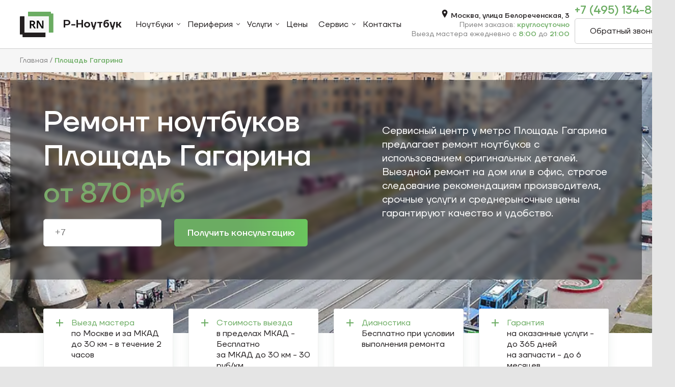

--- FILE ---
content_type: text/html; charset=UTF-8
request_url: https://r-notebook.ru/metro/ploshchad-gagarina.html
body_size: 27421
content:
<!doctype html>
<html lang="ru" data-id="1279">

<head itemscope itemtype="http://schema.org/WPHeader">
    <link rel="canonical" href="https://r-notebook.ru/metro/ploshchad-gagarina.html">
    <link rel="icon" href="https://r-notebook.ru/favicon.ico" type="image/x-icon">
    <link rel="apple-touch-icon" sizes="180x180" href="/apple-touch-icon.png">
    <link rel="icon" type="image/png" sizes="32x32" href="/favicon-32x32.png">
    <link rel="icon" type="image/png" sizes="16x16" href="/favicon-16x16.png">
    <link rel="manifest" href="/site.webmanifest">
    <link rel="mask-icon" href="/safari-pinned-tab.svg" color="#5bbad5">
    <meta name="msapplication-TileColor" content="#ffc40d">
    <meta name="theme-color" content="#ffffff">

    <title itemprop="headline">Ремонт ноутбуков &#128187; Площадь Гагарина - Сервисный центр у метро, Москва </title>
    <base href="https://r-notebook.ru/">
    <meta charset="UTF-8">
        <meta name="description" content="Профессиональный ремонт &#128295; ноутбуков на Площади Гагарина, Москва. Наш сервисный центр у метро предлагает быстрые и качественные услуги по ремонту и обслуживанию ноутбуков всех брендов. ☎ +7 (495) 134-83-01">
            <meta name="viewport" content="width=device-width, initial-scale=1, maximum-scale=1">
    <meta name="yandex-verification" content="16af6628bcabde27">
    <meta name="google-site-verification" content="-gAt4pokRO2Ve57WYqMFxHaLlQ2dP_4Tr1XSbDQHbJk">
    

            
        <meta name="robots" content="">
    
        
    
    <meta property="og:locale" content="ru_RU">
    <meta property='og:type' content='website'>
    <meta property='og:site_name' content='Р-Ноутбук'>
    <meta property="og:title" content="Ремонт ноутбуков &#128187; Площадь Гагарина - Сервисный центр у метро, Москва">
    <meta property="og:description" content="Профессиональный ремонт &#128295; ноутбуков на Площади Гагарина, Москва. Наш сервисный центр у метро предлагает быстрые и качественные услуги по ремонту и обслуживанию ноутбуков всех брендов. ☎ +7 (495) 134-83-01">
    <meta property="og:url" content="https://r-notebook.ru/metro/ploshchad-gagarina.html">
    <meta property="og:image" content="https://r-notebook.ru/webp/assets/images/logo-reviews.jpg.webp">

    
    <!--
    <link rel="preconnect" href="//mc.yandex.ru" crossorigin >
    <link rel="preconnect" href="//www.google-analytics.com" crossorigin>
    <link rel="preconnect" href="//mod.calltouch.ru" crossorigin>
    -->
    
    
    <style>
      .lazy-background {
        background: #F6F6F6 !important;
      }
    </style>
    
    
    <link rel="preload" href="/assets/components/modxminify/cache/styles-3-1768560644.min.css" as="style">
    <link rel="stylesheet" href="/assets/components/modxminify/cache/styles-3-1768560644.min.css" type="text/css">
    <!--
    <link rel="preload" href="/assets/css/styles.css" as="style">
    <link rel="preload" href="/assets/css/styles2.css" as="style">
    -->
    <!--
    <link rel="preload" href="/assets/fonts/TTFirsNeue-Regular.woff2" as="font" type="font/woff2" crossorigin>
    <link rel="preload" href="/assets/fonts/TTFirsNeue-Medium.woff2" as="font" type="font/woff2" crossorigin>
    
    <link rel="preload" href="/assets/fonts/TTFirsNeue-Bold.woff2" as="font" type="font/woff2" crossorigin>
    
    <link rel="preload" href="/assets/fonts/TTFirsNeue-DemiBold.woff2" as="font" type="font/woff2" crossorigin>
    -->
    
    
    <!--
    <link rel="stylesheet" href="/assets/css/styles.css" type="text/css" />
    
    <link rel="stylesheet" href="/assets/css/styles2.css" type="text/css" />
    -->
   
    
    <script>(function(w,d,u) { w.readyQ=[];w.bindReadyQ=[];function p(x,y) { if(x=="ready") { w.bindReadyQ.push(y); } else { w.readyQ.push(x); } };var a= { ready:p,bind:p };w.$=w.jQuery=function(f) { if(f===d||f===u){ return a } else { p(f) } } } )(window,document)</script>
    
    
    <script>
    captcha_key = '6Lc7jJkpAAAAAF64qQXKePzXF8qdjYmZ_4p1W_T0';
    
    </script>
  
    
    
      <!-- Yandex.Metrika counter -->
        <script>
        if (!navigator.userAgent.includes('Lighthouse'))
        {
           (function(m,e,t,r,i,k,a){ m[i]=m[i]||function(){ (m[i].a=m[i].a||[]).push(arguments)};
           m[i].l=1*new Date();k=e.createElement(t),a=e.getElementsByTagName(t)[0],k.async=1,k.src=r,a.parentNode.insertBefore(k,a)})
           (window, document, "script", "/tag.js", "ym");
        
           ym(60994228, "init", {
                clickmap:true,
                trackLinks:true,
                accurateTrackBounce:true,
                webvisor:true
           });
        }
        </script>
      <!-- /Yandex.Metrika counter -->
      
      
      <!-- Google tag (gtag.js) -->
      <script async src="/gtag.js"></script>
      <script> window.dataLayer = window.dataLayer || [ ]; function gtag() { dataLayer.push(arguments); } gtag('js', new Date()); gtag('config', 'G-66M0HGJDFZ'); </script>
    
    <script type="application/ld+json">
    {
      "@context": "https://schema.org",
      "@type": "Organization",
      "url": "https://r-notebook.ru/",
      "logo": "https://r-notebook.ru/webp/assets/images/logo-reviews.jpg.webp"
    }
    </script>
    </head>
<body class=" ">
<noscript><div><img src="https://mc.yandex.ru/watch/60994228" style="position:absolute; left:-9999px;" alt="" /></div></noscript>
  
<div class="nav-top-menu__bg" id="js-menu-bg"></div>
<!--noindex-->
<div class="nav-top-menu__mobile" id="js-menu-mobile">
    
    <div class="nav-top-menu__mobile-header">
        
        <div class="nav-top-menu__mobile-close" id="js-menu-close">
            <div></div>
            <div></div>
        </div>
    </div>
    
    <ul  class="nav-top-menu__mobile-list"><li ><a href="/">Главная</a></li><li  class="first">
    		<a data-toggle="dropdown" href="#" onclick="return false;" data-open="false">Ноутбуки</a>
    		<div data-toggle="dropdown"><ul data-toggle="dropdown"><li class="first"><a href="remont-notebook-asus.html" >Asus</a></li><li><a href="remont-notebook-acer.html" >Acer</a></li><li><a href="remont-notebook-hp.html" >HP</a></li><li><a href="remont-notebook-lenovo.html" >Lenovo</a></li><li><a href="remont-notebook-msi.html" >MSI</a></li><li><a href="remont-notebook-dell.html" >Dell</a></li><li><a href="remont-notebook-sony.html" >Sony</a></li><li><a href="remont-notebook-toshiba.html" >Toshiba</a></li><li><a href="remont-notebook-samsung.html" >Samsung</a></li><li><a href="remont-noutbukov-xiaomi-v-moskve.html" >Xiaomi</a></li><li><a href="remont-noutbukov-huawei.html" >Huawei</a></li><li><a href="remont-noutbukov-thunderobot.html" >Thunderobot</a></li><li><a href="remont-notebook-fujitsu.html" >Fujitsu</a></li><li><a href="remont-notebook-ibm.html" >IBM</a></li><li><a href="remont-notebook-lg.html" >LG</a></li><li><a href="remont-notebook-dns.html" >DNS</a></li><li><a href="remont-notebook-haier.html" >Haier</a></li><li><a href="remont-notebook-honor.html" >Honor</a></li><li><a href="remont-notebook-irbis.html" >Irbis</a></li><li><a href="remont-notebook-prestigio.html" >Prestigio</a></li><li><a href="remont-notebook-dexp.html" >Dexp</a></li><li><a href="remont-noutbukov-digma.html" >Digma</a></li><li><a href="remont-noutbukov-hasee.html" >Hasee</a></li><li><a href="remont-notebook-apple.html" >Apple</a></li><li class="last"><a href="remont-notebook-packard-bell.html" >Packard Bell</a></li></ul></div>    	</li><li >
    		<a data-toggle="dropdown" href="#" onclick="return false;"  data-open="false">Периферия</a>
    		<div data-toggle="dropdown"><ul data-toggle="dropdown"><li class="first"><a href="remont-monitorov.html" >Ремонт мониторов</a></li><li><a href="remont-proektorov.html" >Ремонт проекторов</a></li><li class="last"><a href="remont-orgtech.html" >Ремонт оргтехники</a></li></ul></div>    	</li><li >
    		<a data-toggle="dropdown" href="#" onclick="return false;"  data-open="false">Услуги</a>
    		<div data-toggle="dropdown"><ul data-toggle="dropdown"><li class="first"><a href="ne-rabotaet-klaviatura-na-noutbuke.html" >Замена клавиатуры</a></li><li><a href="net-izobrazheniya-na-noutbuke.html" >Нет изображения</a></li><li><a href="net-zvuka-na-noutbuke-remont-ot-250-rub.html" >Нет звука</a></li><li><a href="noutbuk-silno-greetsya.html" >Ноутбук греется</a></li><li><a href="noutbuk-ne-zaryazhaetsya.html" >Не заряжается</a></li><li><a href="shumit-ventilyator-v-noutbuke.html" >Шумит ноутбук</a></li><li><a href="zamena-invertora-noutbuka.html" >Замена инвертора</a></li><li><a href="zamena-lampy-podsvetki-noutbuka.html" >Замена лампы подсветки</a></li><li><a href="ustanovka-windows.html" >Установка Windows</a></li><li><a href="modernizaciya-noutbuka.html" >Модернизация ноутбука</a></li><li><a href="zamena-operativnoj-pamyati-na-noutbuke.html" >Замена оперативной памяти</a></li><li><a href="zamena-videokarty-noutbuka.html" >Замена видеокарты</a></li><li><a href="remont-severnogo-mosta-noutbuka.html" >Ремонт северного моста</a></li><li><a href="remont-czepi-pitaniya-noutbuka.html" >Ремонт цепи питания ноутбука </a></li><li><a href="zamena-i-remont-shlejfa-noutbuka.html" >Замена и ремонт шлейфа</a></li><li><a href="zamena-i-remont-bloka-pitaniya-noutbuka.html" >Замена и ремонт блока питания</a></li><li><a href="remont-i-zamena-zhestkogo-diska-noutbuka.html" >Ремонт и замена жесткого диска </a></li><li><a href="remont-i-zamena-kulera-noutbuka.html" >Ремонт и замена кулера</a></li><li><a href="remont-i-zamena-multikontrollera-noutbuka.html" >Ремонт и замена мультиконтроллера</a></li><li><a href="remont-yuzhnogo-mosta-noutbuka.html" >Ремонт южного моста</a></li><li><a href="zamena-akkumulyatora-na-noutbuke.html" >Ремонт и замена батареи (АКБ)</a></li><li><a href="remont-materinskoj-platy-noutbuka.html" >Ремонт материнской платы</a></li><li><a href="remont-noutbuka-posle-zalitiya.html" >Ремонт ноутбуков после залития</a></li><li><a href="remont-sistemy-ohlazhdeniya-noutbuka.html" >Ремонт системы охлаждения</a></li><li><a href="remont-razema-pitaniya-noutbuka.html" >Ремонт разъема питания</a></li><li><a href="zamena-usb-razema-na-noutbuke.html" >Замена usb разъема</a></li><li><a href="remont-razema-noutbuka.html" >Замена разъема HDMI</a></li><li><a href="zamena-processora-na-noutbuke.html" >Замена процессора</a></li><li><a href="chistka-noutbuka-czena/" >Чистка ноутбука</a></li><li><a href="zamena-wifi-noutbuka.html" >Замена Wi-Fi модуля</a></li><li><a href="remont-tachpada-noutbuka.html" >Замена тачпада</a></li><li><a href="zamena-kryshki-noutbuka.html" >Ремонт корпуса</a></li><li><a href="remont-i-zamena-petel-noutbuka.html" >Ремонт петель</a></li><li><a href="zamena-ekrana-noutbuka.html" >Замена экрана</a></li><li class="last"><a href="zamena-matriczyi-na-noutbuke-ips.html" >Замена матрицы TFT на IPS</a></li></ul></div>    	</li><li><a href="ceny-na-remont-noutbukov.html" >Цены</a></li><li >
    		<a data-toggle="dropdown" href="#" onclick="return false;"  data-open="false">Сервис</a>
    		<div data-toggle="dropdown"><ul data-toggle="dropdown"><li class="first"><a href="o-kompanii.html" >О компании</a></li><li><a href="dostavka.html" >Доставка</a></li><li class="last"><a href="garantiya.html" >Гарантия</a></li></ul></div>    	</li><li class="last"><a href="contacts.html" >Контакты</a></li></ul>    
    <div class="nav-top-menu__mobile-footer">
        <a href="tel:+74951348301">+7 (495) 134-83-01</a>
        <div class="nav-top-menu__mobile-footer-time"><p>Прием заказов круглосуточно</p><p>Выезд мастера ежедневно с 8:00 до 21:00</p></div>
        
        <a class="btn btn--link is-white" data-fancybox href="#js-modal-callback">Обратный звонок</a>
    </div>
</div>
<!--/noindex-->

<nav class="container-fluid nav-top-menu">
    <a href="/" class="nav-top-menu__logo">
        Р-Ноутбук
    </a>
    

    <ul  class="nav-top-menu__list" itemscope itemtype="http://schema.org/SiteNavigationElement">
            <li  class="first">
      		  <a data-toggle="dropdown" href="#" onclick="return false;" itemprop="url">Ноутбуки</a>
      		  <div data-toggle="dropdown">
            <ul data-toggle="dropdown">
              <li  class="first">
        	  <a href="remont-notebook-asus.html"  itemprop="url">Asus</a>
        	        	  </li><li >
        	  <a href="remont-notebook-acer.html"  itemprop="url">Acer</a>
        	        	  </li><li >
        	  <a href="remont-notebook-hp.html"  itemprop="url">HP</a>
        	        	  </li><li >
        	  <a href="remont-notebook-lenovo.html"  itemprop="url">Lenovo</a>
        	        	  </li><li >
        	  <a href="remont-notebook-msi.html"  itemprop="url">MSI</a>
        	        	  </li><li >
        	  <a href="remont-notebook-dell.html"  itemprop="url">Dell</a>
        	        	  </li><li >
        	  <a href="remont-notebook-sony.html"  itemprop="url">Sony</a>
        	        	  </li><li >
        	  <a href="remont-notebook-toshiba.html"  itemprop="url">Toshiba</a>
        	        	  </li><li >
        	  <a href="remont-notebook-samsung.html"  itemprop="url">Samsung</a>
        	        	  </li><li >
        	  <a href="remont-noutbukov-xiaomi-v-moskve.html"  itemprop="url">Xiaomi</a>
        	        	  </li><li >
        	  <a href="remont-noutbukov-huawei.html"  itemprop="url">Huawei</a>
        	        	  </li><li >
        	  <a href="remont-noutbukov-thunderobot.html"  itemprop="url">Thunderobot</a>
        	        	  </li><li >
        	  <a href="remont-notebook-fujitsu.html"  itemprop="url">Fujitsu</a>
        	        	  </li><li >
        	  <a href="remont-notebook-ibm.html"  itemprop="url">IBM</a>
        	        	  </li><li >
        	  <a href="remont-notebook-lg.html"  itemprop="url">LG</a>
        	        	  </li><li >
        	  <a href="remont-notebook-dns.html"  itemprop="url">DNS</a>
        	        	  </li><li >
        	  <a href="remont-notebook-haier.html"  itemprop="url">Haier</a>
        	        	  </li><li >
        	  <a href="remont-notebook-honor.html"  itemprop="url">Honor</a>
        	        	  </li><li >
        	  <a href="remont-notebook-irbis.html"  itemprop="url">Irbis</a>
        	        	  </li><li >
        	  <a href="remont-notebook-prestigio.html"  itemprop="url">Prestigio</a>
        	        	  </li><li >
        	  <a href="remont-notebook-dexp.html"  itemprop="url">Dexp</a>
        	        	  </li><li >
        	  <a href="remont-noutbukov-digma.html"  itemprop="url">Digma</a>
        	        	  </li><li >
        	  <a href="remont-noutbukov-hasee.html"  itemprop="url">Hasee</a>
        	        	  </li><li >
        	  <a href="remont-notebook-apple.html"  itemprop="url">Apple</a>
        	        	  </li><li  class="last">
        	  <a href="remont-notebook-packard-bell.html"  itemprop="url">Packard Bell</a>
        	        	  </li>            </ul>
          </div>      	  </li><li >
      		  <a data-toggle="dropdown" href="#" onclick="return false;"  itemprop="url">Периферия</a>
      		  <div data-toggle="dropdown">
            <ul data-toggle="dropdown">
              <li  class="first">
        	  <a href="remont-monitorov.html"  itemprop="url">Ремонт мониторов</a>
        	        	  </li><li >
        	  <a href="remont-proektorov.html"  itemprop="url">Ремонт проекторов</a>
        	        	  </li><li  class="last">
        	  <a href="remont-orgtech.html"  itemprop="url">Ремонт оргтехники</a>
        	        	  </li>            </ul>
          </div>      	  </li><li >
      		  <a data-toggle="dropdown" href="#" onclick="return false;"  itemprop="url">Услуги</a>
      		  <div data-toggle="dropdown">
            <ul data-toggle="dropdown">
              <li  class="first">
        	  <a href="ne-rabotaet-klaviatura-na-noutbuke.html"  itemprop="url">Замена клавиатуры</a>
        	        	  </li><li >
        	  <a href="net-izobrazheniya-na-noutbuke.html"  itemprop="url">Нет изображения</a>
        	        	  </li><li >
        	  <a href="net-zvuka-na-noutbuke-remont-ot-250-rub.html"  itemprop="url">Нет звука</a>
        	        	  </li><li >
        	  <a href="noutbuk-silno-greetsya.html"  itemprop="url">Ноутбук греется</a>
        	        	  </li><li >
        	  <a href="noutbuk-ne-zaryazhaetsya.html"  itemprop="url">Не заряжается</a>
        	        	  </li><li >
        	  <a href="shumit-ventilyator-v-noutbuke.html"  itemprop="url">Шумит ноутбук</a>
        	        	  </li><li >
        	  <a href="zamena-invertora-noutbuka.html"  itemprop="url">Замена инвертора</a>
        	        	  </li><li >
        	  <a href="zamena-lampy-podsvetki-noutbuka.html"  itemprop="url">Замена лампы подсветки</a>
        	        	  </li><li >
        	  <a href="ustanovka-windows.html"  itemprop="url">Установка Windows</a>
        	        	  </li><li >
        	  <a href="modernizaciya-noutbuka.html"  itemprop="url">Модернизация ноутбука</a>
        	        	  </li><li >
        	  <a href="zamena-operativnoj-pamyati-na-noutbuke.html"  itemprop="url">Замена оперативной памяти</a>
        	        	  </li><li >
        	  <a href="zamena-videokarty-noutbuka.html"  itemprop="url">Замена видеокарты</a>
        	        	  </li><li >
        	  <a href="remont-severnogo-mosta-noutbuka.html"  itemprop="url">Ремонт северного моста</a>
        	        	  </li><li >
        	  <a href="remont-czepi-pitaniya-noutbuka.html"  itemprop="url">Ремонт цепи питания ноутбука </a>
        	        	  </li><li >
        	  <a href="zamena-i-remont-shlejfa-noutbuka.html"  itemprop="url">Замена и ремонт шлейфа</a>
        	        	  </li><li >
        	  <a href="zamena-i-remont-bloka-pitaniya-noutbuka.html"  itemprop="url">Замена и ремонт блока питания</a>
        	        	  </li><li >
        	  <a href="remont-i-zamena-zhestkogo-diska-noutbuka.html"  itemprop="url">Ремонт и замена жесткого диска </a>
        	        	  </li><li >
        	  <a href="remont-i-zamena-kulera-noutbuka.html"  itemprop="url">Ремонт и замена кулера</a>
        	        	  </li><li >
        	  <a href="remont-i-zamena-multikontrollera-noutbuka.html"  itemprop="url">Ремонт и замена мультиконтроллера</a>
        	        	  </li><li >
        	  <a href="remont-yuzhnogo-mosta-noutbuka.html"  itemprop="url">Ремонт южного моста</a>
        	        	  </li><li >
        	  <a href="zamena-akkumulyatora-na-noutbuke.html"  itemprop="url">Ремонт и замена батареи (АКБ)</a>
        	        	  </li><li >
        	  <a href="remont-materinskoj-platy-noutbuka.html"  itemprop="url">Ремонт материнской платы</a>
        	        	  </li><li >
        	  <a href="remont-noutbuka-posle-zalitiya.html"  itemprop="url">Ремонт ноутбуков после залития</a>
        	        	  </li><li >
        	  <a href="remont-sistemy-ohlazhdeniya-noutbuka.html"  itemprop="url">Ремонт системы охлаждения</a>
        	        	  </li><li >
        	  <a href="remont-razema-pitaniya-noutbuka.html"  itemprop="url">Ремонт разъема питания</a>
        	        	  </li><li >
        	  <a href="zamena-usb-razema-na-noutbuke.html"  itemprop="url">Замена usb разъема</a>
        	        	  </li><li >
        	  <a href="remont-razema-noutbuka.html"  itemprop="url">Замена разъема HDMI</a>
        	        	  </li><li >
        	  <a href="zamena-processora-na-noutbuke.html"  itemprop="url">Замена процессора</a>
        	        	  </li><li >
        	  <a href="chistka-noutbuka-czena/"  itemprop="url">Чистка ноутбука</a>
        	        	  </li><li >
        	  <a href="zamena-wifi-noutbuka.html"  itemprop="url">Замена Wi-Fi модуля</a>
        	        	  </li><li >
        	  <a href="remont-tachpada-noutbuka.html"  itemprop="url">Замена тачпада</a>
        	        	  </li><li >
        	  <a href="zamena-kryshki-noutbuka.html"  itemprop="url">Ремонт корпуса</a>
        	        	  </li><li >
        	  <a href="remont-i-zamena-petel-noutbuka.html"  itemprop="url">Ремонт петель</a>
        	        	  </li><li >
        	  <a href="zamena-ekrana-noutbuka.html"  itemprop="url">Замена экрана</a>
        	        	  </li><li  class="last">
        	  <a href="zamena-matriczyi-na-noutbuke-ips.html"  itemprop="url">Замена матрицы TFT на IPS</a>
        	        	  </li>            </ul>
          </div>      	  </li><li  data-t><a href="ceny-na-remont-noutbukov.html"  itemprop="url">Цены</a></li><li >
      		  <a data-toggle="dropdown" href="#" onclick="return false;"  itemprop="url">Сервис</a>
      		  <div data-toggle="dropdown">
            <ul data-toggle="dropdown">
              <li  class="first">
        	  <a href="o-kompanii.html"  itemprop="url">О компании</a>
        	        	  </li><li >
        	  <a href="dostavka.html"  itemprop="url">Доставка</a>
        	        	  </li><li  class="last">
        	  <a href="garantiya.html"  itemprop="url">Гарантия</a>
        	        	  </li>            </ul>
          </div>      	  </li><li  class="last" data-t><a href="contacts.html"  itemprop="url">Контакты</a></li>          </ul>    
    <div class="nav-top-menu__addres">
      <div class="nav-top-menu__time is-order">
        <strong><svg xmlns="http://www.w3.org/2000/svg" width="16" height="16" fill="#231f20" viewBox="0 0 24 24"><path d="M12 0c-4.198 0-8 3.403-8 7.602 0 4.198 3.469 9.21 8 16.398 4.531-7.188 8-12.2 8-16.398 0-4.199-3.801-7.602-8-7.602zm0 11c-1.657 0-3-1.343-3-3s1.343-3 3-3 3 1.343 3 3-1.343 3-3 3z"></path></svg>
        Москва, улица Белореченская, 3</strong><br>
        Прием заказов: <b>круглосуточно</b><br>
        Выезд мастера ежедневно с <b>8:00</b> до <b>21:00</b>
      </div>
      
    </div>
    
    <div class="nav-top-menu__callback">
          <div class="mobile-time-info">
            Прием заказов: <b>круглосуточно</b>
          </div>
          <a href="tel:+74951348301" class="nav-top-menu__phone">+7 (495) 134-83-01</a>
          <div class="mobile-time-info">
            Выезд мастера ежедневно с <b>8:00</b> до <b>21:00</b>
          </div>
          <a class="btn btn--link is-white nav-top-menu__callback" data-fancybox href="#js-modal-callback">Обратный звонок</a>
    </div>
    
    

    <div class="nav-top-menu__opener" id="js-menu-open">
        <div></div>
        <div></div>
        <div></div>
    </div>

</nav>

<!--noindex-->
<div class="nav-top-menu__timesmobile">
  
    <div class="nav-top-menu__timesmobile-time is-order"><b>График приема заявок:</b><br>без выходных<br/>с 8:00 до 24:00</div>
    
    <div class="nav-top-menu__timesmobile-time is-master"><b>График выезда мастеров:</b><br>без выходных<br/>с 8:00 до 21:00</div>
</div>
<!--/noindex-->


<div class="num" style="display:none">1279</div>


<div class="breadcumbs" itemscope itemtype="http://schema.org/BreadcrumbList">
    <ul><li itemprop="itemListElement" itemscope itemtype="http://schema.org/ListItem"><a href="/" itemprop="item"><span itemprop="name">Главная</span></a><meta itemprop="position" content="1" /></li>
<li class="active" itemprop="itemListElement" itemscope itemtype="http://schema.org/ListItem"><span itemprop="name">Площадь Гагарина</span><meta itemprop="position" content="2" /></li></ul></div><section class="welcome2 is-main-page">
  <div class="welcome2__box">
  <div class="container-xl">
  <div class="welcome2__box-bg row align-items-center">
      <div class="col-12 col-lg-7">
          <h1>Ремонт ноутбуков Площадь Гагарина</h1>
          <span class="price">от <span>870</span> руб</span>

          <div class="welcome2__form">
            <form class="welcome__form ajax_form" method="post">
    <div class="welcome__form-str">
        <input type="tel" name="phone" value="" placeholder="+7" required>
    </div>
    <input type="hidden" name="token" value="">
    <div class="welcome__form-str">
      <button type="submit" class="btn is-green">Получить консультацию</button>
    </div>

	<input type="hidden" name="af_action" value="7780142b7256aab71f3cec7945d6af2b" />
</form>
          </div>
      </div>
      
      <div class="col-12 col-lg-5">
        <div class="welcome2__mainlist">
        <p>Сервисный центр у метро Площадь Гагарина предлагает ремонт ноутбуков с использованием оригинальных деталей. Выездной ремонт на дом или в офис, строгое следование рекомендациям производителя, срочные услуги и среднерыночные цены гарантируют качество и удобство.</p>
        </div>
        
      </div>
      
      
  </div>
</div>
</div>
  
<style>
.welcome2.is-main-page .welcome2__box {
    background-image: url('/webp/assets/images/metro/Площадь Гагарина.jpg.webp');
}
.no-webp .welcome2.is-main-page  .welcome2__box {
  background-image: url('/webp/assets/images/metro/Площадь Гагарина.jpg.webp');
}

@media (max-width: 576px) {
    .welcome2.is-main-page  .welcome2__box {
        background-image: url('/webp/assets/images/design/welcome-bg-new-mobile.jpg.webp');
    }
    .no-webp .welcome2.is-main-page  .welcome2__box {
      background-image: url('/webp/assets/images/design/welcome-bg-new-mobile.jpg.webp');
    }
}
</style>

    <div class="container-xl welcome__benefits-container">
        <div class="welcome__benefits row">
                      <div class=" col-12 col-md-3">
              <div class="welcome__benenefits-one is-full-width">
               <span>Выезд мастера</span><br>по Москве и за МКАД до 30 км - в течение 2 часов
              </div>
            </div>
            
            <div class=" col-12 col-md-3">
              <div class="welcome__benenefits-one is-full-width">
               <span>Стоимость выезда</span><br>в пределах МКАД - Бесплатно<br>за МКАД до 30 км - 30 руб/км
    
    
              </div>
            </div>
            
            <div class=" col-12 col-md-3">
              <div class="welcome__benenefits-one is-full-width">
               <span>Дианостика</span><br>Бесплатно при условии выполнения ремонта
              </div>
            </div>
            
            <div class=" col-12 col-md-3">
              <div class="welcome__benenefits-one is-full-width">
               <span>Гарантия</span><br>на оказанные услуги - до 365 дней<br>на запчасти - до 6 месяцев
    
    
              </div>
            </div>
            
        </div>
    </div>

   
    <div class="laptop-road">
      <div class="container-xl">
        <h2>Ремонт ноутбуков на выезде</h2>
        <div class="d-flex">
          <div class="road-info">
            <p><strong>Телефон службы поддержки клиентов</strong></p>
            <a class="phone" href="tel:+74951348301">+7 (495) 134-83-01</a>
          	<p class="road-info__zakaz"><strong>Заказы с сайта принимаются круглосуточно и со <span>скидкой 20%</span></strong></p>
            <p class="text">Оказываем услуги выездного ремонта любых ноутбуков у метро Площадь Гагарина. Мастера приезжают по Вашему адресу в удобное для Вас время ежедневно с 8:00 и до позднего вечера.</p>
            <div class="welcome2__form">
                <form class="welcome__form ajax_form" method="post">
    <div class="welcome__form-str">
        <input type="tel" name="phone" value="" placeholder="+7" required>
    </div>
    <input type="hidden" name="token" value="">
    <div class="welcome__form-str">
      <button type="submit" class="btn is-green">Получить консультацию</button>
    </div>

	<input type="hidden" name="af_action" value="7780142b7256aab71f3cec7945d6af2b" />
</form>            </div>
          </div>
          
          <div class="map"><img alt="" src="/webp/assets/images/mapmetro/ploshchad-gagarina.jpg.webp"></div>
        </div>
      </div>
</div>
  
</section>










<div class="info-remont__metro container-xl pb-5">
  <div class="row info-remont__metro d-flex justify-content-between">
      <div class="col-12 col-md-4 services__info section__info title-b">
          Прежде чем посмотреть прейскурант:
      </div>
      <div class="col-12 col-md-8 block-no">
        <p><b>Не</b> выезжаем только для диагностики, без проведения ремонтных работ<br>
        <b>Не</b> работаем с несовершеннолетними клиентами<br>
        <b>Не</b> работаем если установлено пиратское ПО<br>
        <b>Не</b> настраиваем профессиональное ПО: Автокад, Фотошоп, 1С и др.<br>
        <b>Не</b> работаем с клиентами в состоянии алкогольного опьянения<br>
        <b>Не</b> занимаемся выдачей технических заключений и экспертиз для клиента. Такими вещами занимаются специальные организации, которе имеет акредитацию для подобной деятельности.</p>
      </div>
  </div>
</div>






<section class="services main">

    <div class="container-xl services--spots">
      <div class="services--spots__parallax services--spots__parallax--1"></div>
      <div class="services--spots__parallax services--spots__parallax--2"></div>
      
            
      <div class="row">
        
        <div class="col-12 col-md-4"></div>                        <div class="col-12 col-md-8"><h2>Цены на услуги по ремонту ноутбуков</h2></div>
                        
        <div class="col-12 col-md-4"><p class="services-subtitle">Как формируется цена услуги?</p></div>
        
                  <div class="col-12 col-md-8">
            <p>При заказе ремонта ноутбука у метро Площадь Гагарина необходимо учесть, что стоимость услуг в данном прейскуранте не окончательная. Цена указана "от", а итоговую стоимость определит мастер по приезду и проведения диагностики.</p>
          </div>
                        
        <div class="col-12 col-md-4"><p class="services-subtitle">А что с комплектующими?</p></div>
        <div class="col-12 col-md-8"><p>В наличии на нашем складе есть 96% запчастей. В очень редких случаях детали на складе может не быть - тогда мы ее заказываем. Срок ожидания запчасти от 1 до 3 дней.</p></div>
      
      
          <div class="col-12">
            <p class="date-price">Прайс обновлен 12.01.2026</p>
            
                                    <table class="services__prices-new">
                        <thead>
                          <tr>
                            <th>Наименование услуги</th>
                            <th>Цена, от</th>
                            <th>Среднее время ремонта</th>
                          </tr>
                        </thead>
                        <tbody>
                          <tr class="white">
                            <td>
                              <p><b>Выезд мастера на дом/офис</b></p>
                            </td>
                            <td><p><span>Бесплатно</span></p></td>
                            <td><p class="time">в течении <span>60</span> мин.</p></td>
                            <td><button class="btn" data-fancybox href="#js-modal-order">Заказать</button></td>
                          </tr>
                          <tr class="white">
                            <td>
                              <p><b>Услуга диагностики, при условии ремонта</b></p>
                            </td>
                            <td><p><span>Бесплатно</span></p></td>
                            <td><p class="time">в течении <span>60</span> мин.</p></td>
                            <td><button class="btn" data-fancybox href="#js-modal-order">Заказать</button></td>
                          </tr>
                          














  
<tr >
    <td class="is-name">
      <a href="chistka-noutbuka-czena/" class="link">Чистка от пыли</a>
            </td>
    <td class="is-price">
             450 руб.
            </td>
    <td class="is-warranty"><span class="time">40 мин.</span></td>
    <td class="is-order"><button class="btn is-outline" data-fancybox href="#js-modal-order">Заказать</button></td>
</tr>

  
<tr >
    <td class="is-name">
      <a href="zamena-processora-na-noutbuke.html" class="link">Замена/ремонт процессора</a>
            </td>
    <td class="is-price">
             550 руб.
            </td>
    <td class="is-warranty"><span class="time">45 мин.</span></td>
    <td class="is-order"><button class="btn is-outline" data-fancybox href="#js-modal-order">Заказать</button></td>
</tr>

  
<tr >
    <td class="is-name">
      <a href="zamena-ekrana-noutbuka.html" class="link">Замена матрицы (экрана)</a>
            </td>
    <td class="is-price">
             300 руб.
            </td>
    <td class="is-warranty"><span class="time">50 мин.</span></td>
    <td class="is-order"><button class="btn is-outline" data-fancybox href="#js-modal-order">Заказать</button></td>
</tr>

  
<tr >
    <td class="is-name">
      <a href="zamena-akkumulyatora-na-noutbuke.html" class="link">Ремонт/замена батареи (аккумулятора)</a>
            </td>
    <td class="is-price">
             300 руб.
            </td>
    <td class="is-warranty"><span class="time">50 мин.</span></td>
    <td class="is-order"><button class="btn is-outline" data-fancybox href="#js-modal-order">Заказать</button></td>
</tr>

  
<tr >
    <td class="is-name">
      <a href="remont-i-zamena-zhestkogo-diska-noutbuka.html" class="link">Замена / установка диска HDD/SSD</a>
            </td>
    <td class="is-price">
             390 руб.
            </td>
    <td class="is-warranty"><span class="time">40 мин.</span></td>
    <td class="is-order"><button class="btn is-outline" data-fancybox href="#js-modal-order">Заказать</button></td>
</tr>

  
<tr >
    <td class="is-name">
      <a href="remont-severnogo-mosta-noutbuka.html" class="link">Ремонт северного моста</a>
            </td>
    <td class="is-price">
             1400 руб.
            </td>
    <td class="is-warranty"><span class="time">45 мин.</span></td>
    <td class="is-order"><button class="btn is-outline" data-fancybox href="#js-modal-order">Заказать</button></td>
</tr>

  
<tr >
    <td class="is-name">
      <a href="remont-yuzhnogo-mosta-noutbuka.html" class="link">Ремонт южного моста</a>
            </td>
    <td class="is-price">
             1400 руб.
            </td>
    <td class="is-warranty"><span class="time">45 мин.</span></td>
    <td class="is-order"><button class="btn is-outline" data-fancybox href="#js-modal-order">Заказать</button></td>
</tr>

  
<tr >
    <td class="is-name">
      <a href="remont-materinskoj-platy-noutbuka.html" class="link">Ремонт/замена материнской платы</a>
            </td>
    <td class="is-price">
             900 руб.
            </td>
    <td class="is-warranty"><span class="time">45 мин.</span></td>
    <td class="is-order"><button class="btn is-outline" data-fancybox href="#js-modal-order">Заказать</button></td>
</tr>

  
<tr >
    <td class="is-name">
      <a href="zamena-videokarty-noutbuka.html" class="link">Замена/ремонт видеокарты</a>
            </td>
    <td class="is-price">
             950 руб.
            </td>
    <td class="is-warranty"><span class="time">45 мин.</span></td>
    <td class="is-order"><button class="btn is-outline" data-fancybox href="#js-modal-order">Заказать</button></td>
</tr>

  
<tr >
    <td class="is-name">
      <a href="zamena-invertora-noutbuka.html" class="link">Замена инвертора</a>
            </td>
    <td class="is-price">
             750 руб.
            </td>
    <td class="is-warranty"><span class="time">40 мин.</span></td>
    <td class="is-order"><button class="btn is-outline" data-fancybox href="#js-modal-order">Заказать</button></td>
</tr>

  
<tr >
    <td class="is-name">
      <a href="zamena-operativnoj-pamyati-na-noutbuke.html" class="link">Замена/ремонт ОЗУ</a>
            </td>
    <td class="is-price">
             390 руб.
            </td>
    <td class="is-warranty"><span class="time">40 мин.</span></td>
    <td class="is-order"><button class="btn is-outline" data-fancybox href="#js-modal-order">Заказать</button></td>
</tr>

  
<tr >
    <td class="is-name">
      <a href="remont-noutbuka-posle-zalitiya.html" class="link">Ремонт после залития</a>
            </td>
    <td class="is-price">
             1200 руб.
            </td>
    <td class="is-warranty"><span class="time">50 мин.</span></td>
    <td class="is-order"><button class="btn is-outline" data-fancybox href="#js-modal-order">Заказать</button></td>
</tr>

  
<tr >
    <td class="is-name">
      <a href="remont-sistemy-ohlazhdeniya-noutbuka.html" class="link">Ремонт/замена системы охлаждения</a>
            </td>
    <td class="is-price">
             800 руб.
            </td>
    <td class="is-warranty"><span class="time">50 мин.</span></td>
    <td class="is-order"><button class="btn is-outline" data-fancybox href="#js-modal-order">Заказать</button></td>
</tr>

  
<tr >
    <td class="is-name">
      <a href="remont-razema-pitaniya-noutbuka.html" class="link">Ремонт разъема питания</a>
            </td>
    <td class="is-price">
             590 руб.
            </td>
    <td class="is-warranty"><span class="time">40 мин.</span></td>
    <td class="is-order"><button class="btn is-outline" data-fancybox href="#js-modal-order">Заказать</button></td>
</tr>

  
<tr >
    <td class="is-name">
      <a href="zamena-usb-razema-na-noutbuke.html" class="link">Ремонт/замена usb разъема</a>
            </td>
    <td class="is-price">
             590 руб.
            </td>
    <td class="is-warranty"><span class="time">40 мин.</span></td>
    <td class="is-order"><button class="btn is-outline" data-fancybox href="#js-modal-order">Заказать</button></td>
</tr>

  
<tr >
    <td class="is-name">
      <a href="remont-razema-noutbuka.html" class="link">Ремонт/замена разъёмов HDMI, LAN, VGA</a>
            </td>
    <td class="is-price">
             590 руб.
            </td>
    <td class="is-warranty"><span class="time">45 мин.</span></td>
    <td class="is-order"><button class="btn is-outline" data-fancybox href="#js-modal-order">Заказать</button></td>
</tr>

  
<tr >
    <td class="is-name">
      <a href="remont-i-zamena-kulera-noutbuka.html" class="link">Ремонт/замена кулера</a>
            </td>
    <td class="is-price">
             410 руб.
            </td>
    <td class="is-warranty"><span class="time">50 мин.</span></td>
    <td class="is-order"><button class="btn is-outline" data-fancybox href="#js-modal-order">Заказать</button></td>
</tr>

  
<tr >
    <td class="is-name">
      <a href="remont-czepi-pitaniya-noutbuka.html" class="link">Ремонт цепей питания</a>
            </td>
    <td class="is-price">
             1200 руб.
            </td>
    <td class="is-warranty"><span class="time">45 мин.</span></td>
    <td class="is-order"><button class="btn is-outline" data-fancybox href="#js-modal-order">Заказать</button></td>
</tr>

  
<tr >
    <td class="is-name">
      <a href="remont-tachpada-noutbuka.html" class="link">Ремонт тачпада</a>
            </td>
    <td class="is-price">
             750 руб.
            </td>
    <td class="is-warranty"><span class="time">40 мин.</span></td>
    <td class="is-order"><button class="btn is-outline" data-fancybox href="#js-modal-order">Заказать</button></td>
</tr>

  
<tr >
    <td class="is-name">
      <a href="ne-rabotaet-klaviatura-na-noutbuke.html" class="link">Ремонт и замена клавиатуры</a>
            </td>
    <td class="is-price">
             300 руб.
            </td>
    <td class="is-warranty"><span class="time">40 мин.</span></td>
    <td class="is-order"><button class="btn is-outline" data-fancybox href="#js-modal-order">Заказать</button></td>
</tr>

  
<tr >
    <td class="is-name">
      <a href="zamena-i-remont-shlejfa-noutbuka.html" class="link">Ремонт/замена шлейфа матрицы</a>
            </td>
    <td class="is-price">
             550 руб.
            </td>
    <td class="is-warranty"><span class="time">45 мин.</span></td>
    <td class="is-order"><button class="btn is-outline" data-fancybox href="#js-modal-order">Заказать</button></td>
</tr>

  
<tr >
    <td class="is-name">
      <a href="zamena-i-remont-bloka-pitaniya-noutbuka.html" class="link">Ремонт/Замена блока питания</a>
            </td>
    <td class="is-price">
             550 руб.
            </td>
    <td class="is-warranty"><span class="time">45 мин.</span></td>
    <td class="is-order"><button class="btn is-outline" data-fancybox href="#js-modal-order">Заказать</button></td>
</tr>

  
<tr >
    <td class="is-name">
      <a href="zamena-matriczyi-na-noutbuke-ips.html" class="link">Замена матрицы TFT на IPS</a>
            </td>
    <td class="is-price">
             300 руб.
            </td>
    <td class="is-warranty"><span class="time">50 мин.</span></td>
    <td class="is-order"><button class="btn is-outline" data-fancybox href="#js-modal-order">Заказать</button></td>
</tr>

  
<tr >
    <td class="is-name">
      <a href="remont-i-zamena-multikontrollera-noutbuka.html" class="link">Ремонт/замена мультиконтроллера</a>
            </td>
    <td class="is-price">
             900 руб.
            </td>
    <td class="is-warranty"><span class="time">50 мин.</span></td>
    <td class="is-order"><button class="btn is-outline" data-fancybox href="#js-modal-order">Заказать</button></td>
</tr>

  
<tr >
    <td class="is-name">
      <a href="zamena-kryshki-noutbuka.html" class="link">Ремонт/замена крышки (корпуса)</a>
            </td>
    <td class="is-price">
             450 руб.
            </td>
    <td class="is-warranty"><span class="time">45 мин.</span></td>
    <td class="is-order"><button class="btn is-outline" data-fancybox href="#js-modal-order">Заказать</button></td>
</tr>

  
<tr >
    <td class="is-name">
      <a href="remont-i-zamena-petel-noutbuka.html" class="link">Ремонт/замена петель</a>
            </td>
    <td class="is-price">
             450 руб.
            </td>
    <td class="is-warranty"><span class="time">50 мин.</span></td>
    <td class="is-order"><button class="btn is-outline" data-fancybox href="#js-modal-order">Заказать</button></td>
</tr>

  
<tr >
    <td class="is-name">
      <a href="modernizaciya-noutbuka.html" class="link">Модернизация/Апгрейд</a>
            </td>
    <td class="is-price">
             190 руб.
            </td>
    <td class="is-warranty"><span class="time">40 мин.</span></td>
    <td class="is-order"><button class="btn is-outline" data-fancybox href="#js-modal-order">Заказать</button></td>
</tr>

  
<tr >
    <td class="is-name">
      <a href="ustanovka-windows.html" class="link">Установка Windows</a>
            </td>
    <td class="is-price">
             250 руб.
            </td>
    <td class="is-warranty"><span class="time">40 мин.</span></td>
    <td class="is-order"><button class="btn is-outline" data-fancybox href="#js-modal-order">Заказать</button></td>
</tr>

  
<tr >
    <td class="is-name">
      <a href="zamena-lampy-podsvetki-noutbuka.html" class="link">Замена лампы подсветки</a>
            </td>
    <td class="is-price">
             1500 руб.
            </td>
    <td class="is-warranty"><span class="time">45 мин.</span></td>
    <td class="is-order"><button class="btn is-outline" data-fancybox href="#js-modal-order">Заказать</button></td>
</tr>

  
<tr >
    <td class="is-name">
      <a href="" class="link">Замена CD/DVD приводов</a>
            </td>
    <td class="is-price">
             400 руб.
            </td>
    <td class="is-warranty"><span class="time">45 мин.</span></td>
    <td class="is-order"><button class="btn is-outline" data-fancybox href="#js-modal-order">Заказать</button></td>
</tr>

  
<tr >
    <td class="is-name">
      <a href="zamena-wifi-noutbuka.html" class="link">Замена Wi-Fi модуля</a>
            </td>
    <td class="is-price">
             850 руб.
            </td>
    <td class="is-warranty"><span class="time">50 мин.</span></td>
    <td class="is-order"><button class="btn is-outline" data-fancybox href="#js-modal-order">Заказать</button></td>
</tr>

  
<tr >
    <td class="is-name">
      <a href="" class="link">Замена/ремонт клавиши на клавиатуре</a>
            </td>
    <td class="is-price">
             450 руб.
            </td>
    <td class="is-warranty"><span class="time">50 мин.</span></td>
    <td class="is-order"><button class="btn is-outline" data-fancybox href="#js-modal-order">Заказать</button></td>
</tr>














                        </tbody>                    
                    </table>                 
                
            </div>
        </div>
        
                <div class="row section__all">
            <a href="/ceny-na-remont-noutbukov.html" class="all-price">Все цены</a>
        </div>
        
              <div class="row">
            <div class="col-12">
              

  <div class="row">
            <div class="col-12">
                <div class="form_price">
                <div class="form_txt">
                  <div class="form_txt__img elips-img">
                    <img src="/assets/images/price_ico.svg" alt="price_icon">
                  </div>
                  <div class="form_t_descr">Если интересующей вас услуги нет в прайс-листе —  <span>оставьте заявку</span>, мы сможем вам помочь.</div>
                </div>
                
                          <div class="welcome2__form">
                            <form class="welcome__form ajax_form" method="post">
    <div class="welcome__form-str">
        <input type="tel" name="phone" value="" placeholder="+7 ____- _____ - ___" required>
    </div>
    <input type="hidden" name="token" value="">
    <div class="welcome__form-str">
        <button type="submit" class="btn is-green">Оставить заявку</button>
    </div>

	<input type="hidden" name="af_action" value="26701bb043de18375e9c47b78fcada5b" />
</form>                          </div>
                 
                </div>
            </div>
        </div>
           
            </div>
        </div>
        
        
        
    </div>
</section>




<section class="call-delivery">
    <div class="container-xl">
        <div class="row">
            <div class="col-12 col-md-9">
                <h2>Выезд мастера в район метро Площадь Гагарина или ремонт ноутбуков в сервисе</h2>
            </div>
            <div class="col-12 col-md-3 call-delivery__info section__info">
                Быстро и профессионально.<br/> Без лишних хлопот
            </div>
        </div>
        
        <div class="row call-delivery__list">
            
            <div class="col-12 col-md-6"  data-fancybox href="#js-modal-order">
                <div class="call-delivery__one">
                    <div class="call-delivery__icon">
                        <div class="elips-img">
                            <span class="is-home"></span>
                        </div>
                        <h3 class="call-delivery__caption">Выездной ремонт ноутбуков Площадь Гагарина</h3>
                    </div>
                    <div class="call-delivery__description">
                        Выгоды клиента при заказе ремонта ноутбуков у метро Площадь Гагарина на дому или офисе:<br>- Экономия времени на дорогу до мастерской<br>- Весь процесс починки устройства на глазах у заказчика<br>- Цены на ремонт ноутбуков с выездом специалиста будут ниже чем в сервисе<br>- Фирменный гарантийный талон от сервисного центра

                    </div>
                    <div class="call-delivery__btn">
                        <button class="btn">Вызвать инженера</button>
                    </div>
                </div>
            </div>
            
            <div class="col-12 col-md-6"  data-fancybox href="#js-modal-order">
                <div class="call-delivery__one">
                    <div class="call-delivery__icon">
                        <div class="elips-img">
                            <span class="is-service"></span>
                        </div>
                        <h3 class="call-delivery__caption">В сервисном центре</h3>
                    </div>
                    <div class="call-delivery__description">
                        Клиентам кому не хочется, чтобы проходил ремонт ноутбуков на дому или офисе рады предложить бесплатную и срочную доставку гаджета в сервисный центр. Есть обратная доставка.
                    </div>
                    <div class="call-delivery__btn">
                        <button class="btn">Вызвать курьера</button>
                    </div>
                </div>
            </div>
            
        </div>
    </div>
</section>
<div class="new__content-metro container-xl pb-5 pt-5">
    <h2>Как мы работаем:</h2>
    <ol class="how-work">
      <li>Вы оставляете заявку на нашем сайте через форму обратной связи или звоните в колл-центр компании.</li>
      <li>Мастер выезжает на место в течение часа или к назначенному времени. Это бесплатно.</li>
      <li>Диагностика гаджета, за которую вы также ничего не платите, производится при вас с использованием современного оборудования.</li>
      <li>Когда неисправность обнаружена, оценивается стоимость ремонта и согласуется с заказчиком.</li>
      <li>После получения согласия клиента, неполадка устраняется.</li>
      <li>Вы тестируете устройство и оплачиваете услугу.</li>
      <li>Инженер выдает чек и выписывает гарантийный талон сроком на 1 год.</li>
    </ol>
</div>
<div class="container-xl">
  <div class="content-spot--right"></div>
  <div class="row">
    <div class="col-12 text-street">
        <h2>Услуги сервисного центра по ремонту ноутбуков Площадь Гагарина</h2>
        <p>Перед тем как везти ноутбук в сервисный центр, лучше заранее позвонить и уточнить, готовы ли мастера принять устройство в удобное для вас время. Чтобы сэкономить время, можно заказать выезд специалиста на дом. В районе метро Площадь Гагарина всегда работают инженеры, которые могут оперативно добраться до ближайших улиц и проспектов:</p><p><ul class="list-streets">
  <li>Ленинский проспект </li><li>
Университетский проспект </li><li>
Вавилова улица </li><li>
Орджоникидзе улица </li><li>
Донская улица </li><li>
Академика Зелинского улица </li><li>
Академика Петровского улица </li><li>
Ломоносовский проспект </li><li>
Малая Пироговская улица </li><li>
Большая Пироговская улица</li>
</ul> </p><p>Благодаря такому расположению мастеров специалист может приехать в район метро Площадь Гагарина в течение двух часов после оформления заявки. На месте инженер сразу приступает к диагностике ноутбука, начиная с внешнего осмотра устройства без разборки и затем проверяет его с помощью профессионального программного обеспечения. Если проблема требует более детального анализа, мастер разбирает ноутбук для выявления повреждений, оценки стоимости ремонта и возможности замены комплектующих.</p><p>Если устранить неисправность на месте в районе метро Площадь Гагарина не удаётся, ноутбук транспортируется в сервисный центр для более сложного ремонта. Все работы по доставке техники в мастерскую и обратно осуществляются бесплатно для клиентов.</p>
    </div>        
  </div>
</div>
<section class="offer-form ">
    <div class="container-xl">
        <div class="row">
            <div class="col-12">
                <form class="ajax_form" method="post">
  <input type="hidden" name="token" value="">
    <div class="failures__form-image">
        <img src="/webp/assets/images/design/failures-form.png.webp" alt="Дарим скидку 20% при заказе с сайта" width="360" height="397"  loading="lazy">
    </div>
    <div class="failures__form-caption">Дарим <u>скидку 20%</u> при заказе<br class="d-none d-sm-inline"> с сайта</div>
    <div class="failures__form-description">Перезвоним уже через 2 минуты</div>
    <div class="failures__form-inputs">
        <input type="tel" name="phone" value="" placeholder="+7" required>
        <button type="submit" class="btn is-black">Заказать ремонт</button>
    </div>

	<input type="hidden" name="af_action" value="0712813acafae996b4b3a291c608446d" />
</form>            </div>
        </div>
    </div>
</section>
<section class="failures">
    <div class="container">
        <div class="row">
            <div class="col-12 col-md-9">
              <h2>Распространенные <span>неисправности</span> ноутбуков</h2>
            </div>
        </div>

        <div class="failures-wrap">
          <div class="failures__list failures__list__metro">
              <div class="failures__list__item">
                <div class="failures__list-title">
                  <h3>Общие неисправности</h3>                  
                </div>
                <ul class="allservice__list">
                   <li><a href="net-izobrazheniya-na-noutbuke.html">Нет изображения на ноутбуке</a></li>
                   <li><a href="net-zvuka-na-noutbuke-remont-ot-250-rub.html">Нет звука на ноутбуке</a></li>
                   <li><a href="noutbuk-silno-greetsya.html">Греется ноутбук</a></li>
                   <li><a href="noutbuk-ne-zaryazhaetsya.html">Не заряжается ноутбук</a></li>
                   <li><a href="ne-vklyuchaetsya-noutbuk.html">Не включается ноутбук</a></li>
                   <li><a href="shumit-ventilyator-v-noutbuke.html">Шумит ноутбук</a></li>
                   <li><a href="ne-rabotaet-noutbuk.html">Не работает ноутбук</a></li>
                   <li><a href="noutbuk-bystro-razryazhaetsya.html">Ноутбук быстро разряжается</a></li>
                   <li><a href="pochemu-perezagruzhaetsya-noutbuk.html">Ноутбук постоянно перезагружается</a></li>
                   <li><a href="tormozit-video-na-noutbuke.html">Тормозит видео на ноутбуке</a></li>
    		        </ul>            
              </div>
              <div class="failures__list__item">
                  <div class="failures__list-title">
                      <h3>Не видит устройств</h3>
                  </div>
                  <ul class="allservice__list">
                    <li><a href="noutbuk-ne-vidit-klaviaturu.html">Ноутбук не видит клавиатуру</a></li>
                    <li><a href="noutbuk-ne-vidit-disk.html">Ноутбук не видит жесткий диск</a></li>
                    <li><a href="noutbuk-ne-vidit-usb.html">Ноутбук не видит usb</a></li>
                    <li><a href="noutbuk-ne-vidit-fleshku.html">Ноутбук не видит флешку</a></li>
                    <li><a href="noutbuk-ne-vidit-naushniki.html">Ноутбук не видит наушники</a></li>
                    <li><a href="noutbuk-ne-vidit-diskovod.html">Ноутбук не видит дисковод</a></li>
                    <li><a href="noutbuk-ne-vidit-hdmi.html">Ноутбук не видит HDMI</a></li>
                    <li><a href="noutbuk-ne-vidit-kartu-pamyati.html">Ноутбук не видит карту памяти</a></li>
                  </ul>
              </div>
              <div class="failures__list__item">
                  <div class="failures__list-title">
                      <h3>Не работает деталь</h3>
                  </div>
                  <ul class="allservice__list">
                    <li><a href="noutbuk-ne-vidit-wifi.html">Не работает вай фай на ноутбуке</a></li>
                    <li><a href="noutbuk-ne-vidit-kameru.html">Не работает камера на ноутбуке</a></li>
                    <li><a href="noutbuk-ne-rabotaet-bez-zaryadki.html">Ноутбук не работает без зарядки</a></li>
                    <li><a href="ne-rabotaet-knopka-pusk-na-noutbuke.html">Не работает кнопка пуск на ноутбуке</a></li>
                    <li><a href="ne-rabotaet-knopka-vklyucheniya-na-noutbuke.html">Не работает кнопка включения на ноутбуке</a></li>
                  </ul>
              </div>
              <div class="failures__list__item">
                  <div class="failures__list-title">
                      <h3>Не включается по каким-то причинам</h3>
                  </div>
                  <ul class="allservice__list">
                    <li><a href="noutbuk-ne-vklyuchaetsya-s-knopki.html">Ноутбук не включается с кнопки</a></li>
                    <li><a href="noutbuk-zablokirovalsya-i-ne-vklyuchaetsya.html">Ноутбук заблокировался и не включается</a></li>
                    <li><a href="noutbuk-ne-vklyuchaetsya-i-indikatoryi-ne-goryat.html">Ноутбук не включается и индикаторы не горят</a></li>
                    <li><a href="noutbuk-ne-vklyuchaetsya,-indikator-pitaniya-migaet.html">Ноутбук не включается, индикатор питания мигает</a></li>
                    <li><a href="noutbuk-ne-vklyuchaetsya-posle-spyashhego-rezhima.html">Ноутбук не включается после спящего режима</a></li>
                    <li><a href="zalil-noutbuk-ne-vklyuchaetsya.html">Залитый ноутбук не включается</a></li>
                    <li><a href="ne-vklyuchaetsya-ekran-noutbuka-posle-spyashhego-rezhima.html">Не включается экран ноутбука после спящего режима</a></li>
                    <li><a href="posle-zamenyi-operativnoj-pamyati-noutbuk-ne-vklyuchaetsya.html">Ноутбук не включается после замены ОЗУ</a></li>
                    <li><a href="noutbuk-posle-ustanovki-obnovlenij-ne-vklyuchaetsya.html">Не включается ноутбук после обновления Windows</a></li>
                  </ul>
              </div>
              <div class="failures__list__item">
                  <div class="failures__list-title">
                      <h3>Проблемы после чистки</h3>
                  </div>
                  <ul class="allservice__list">
                    <li><a href="posle-chistki-noutbuk-ne-vklyuchaetsya.html">После чистки ноутбук не включается</a></li>
                    <li><a href="posle-chistki-noutbuka-kuler-silno-shumit.html">После чистки ноутбука кулер сильно шумит</a></li>
                    <li><a href="problemyi-s-noutbukom-posle-chistki.html">Проблемы с ноутбуком после чистки</a></li>
                    <li><a href="posle-chistki-noutbuka-ne-vklyuchaetsya-ekran.html">После чистки ноутбука не включается экран</a></li>
                    <li><a href="posle-zamenyi-termopastyi-ne-vklyuchaetsya-noutbuk.html">Не включается ноутбук после замены термопасты</a></li>
                  </ul>
              </div>
              <div class="failures__list__item">
                  <div class="failures__list-title">
                      <h3>Проблемы после падения</h3>
                  </div>
                  <ul class="allservice__list">
                    <li><a href="noutbuk-upal-i-ne-vklyuchaetsya.html">Ноутбук упал и не включается</a></li>
                    <li><a href="upal-noutbuk.html">Упал ноутбук</a></li>
                  </ul>
              </div>
              <div class="failures__list__item">
                  <div class="failures__list-title">
                      <h3>Проблемы при включении</h3>
                  </div>
                  <ul class="allservice__list">
                    <li><a href="noutbuk-vklyuchaetsya-ne-s-pervogo-raza.html">Ноутбук включается не с первого раза</a></li>
                    <li><a href="noutbuk-izdaet-pikayushhie-zvuki.html">Ноутбук издает пикающие звуки</a></li>
                  	<li><a href="vklyuchaetsya-blokirovka-na-noutbuke.html">Включается блокировка на ноутбуке</a></li>
                  	<li><a href="noutbuk-vklyuchaetsya,-no-ne-zagruzhaetsya-windows.html">Ноутбук включается, но не загружается Windows</a></li>
                  	<li><a href="noutbuk-vklyuchaetsya-v-bezopasnom-rezhime.html">Ноутбук включается в безопасном режиме</a></li>
                  </ul>
              </div>
          </div>

          <div class="whatfault mt-5 lazy-background">
              <div class="row whatfault__text">
                  <div class="offset-lg-1 col-12 col-lg-7">
                      <div class="whatfault__caption">
                        Не можете определить <span style="white-space: nowrap;">что сломалось?</span>
                      </div>
                      
                      <div class="whatfault__descr">
                        Закажите обратный звонок<br> 
                        и специалист проконсультирует вас по телефону
                      </div>
                      
                      <div class="whatfault__form">
                        <form class="ajax_form" method="post">
  <input type="hidden" name="token" value="">
  <input type="tel" name="phone" value="" placeholder="Номер телефона" required>
  <button type="submit" class="btn is-black">Отправить</button>

	<input type="hidden" name="af_action" value="433df0e1140b14f9410ccbd0509e4884" />
</form>                      </div>
                  </div>
              </div>
          </div>

        </div>

    </div>
</section>



<div class="container-xl">
  <div class="row">
    <div class="col-12 text-brand">
        <h2>Профилактика ремонта ноутбуков</h2>
        <p>Правильная эксплуатация ноутбука — ключевая мера для предотвращения его поломки. Когда устройство используется небрежно, возникает риск быстрого износа, что может потребовать дорогого ремонта. Однако с помощью нескольких простых правил можно значительно уменьшить вероятность поломок и обеспечить долгую службу устройства.</p><p>Одной из самых частых причин поломок ноутбуков является перегрев. Важно помнить, что использование ноутбука на мягких поверхностях, таких как подушки или кровать, приводит к блокированию вентиляционных отверстий. Это ограничивает воздухопоток, и система охлаждения не справляется с нагрузкой. Чтобы избежать перегрева, ноутбук следует ставить на ровную твёрдую поверхность, а для дополнительного охлаждения можно использовать специальные подставки с вентиляторами.</p><p>Не стоит забывать и о регулярной чистке ноутбука от пыли. Она способна забивать вентиляторы и радиаторы, снижая эффективность охлаждения. Со временем это может привести к перегреву и повреждению внутренних компонентов устройства. Простая чистка с помощью баллона с сжатым воздухом или мягкой кисти поможет избежать таких проблем и поддерживать ноутбук в отличном состоянии.</p><p>Кроме того, важно поддерживать актуальность программного обеспечения. Игнорирование обновлений может вызвать сбои в работе устройства, а также оставить его уязвимым к вирусам и другим угрозам. Регулярные обновления операционной системы и драйверов не только повышают безопасность, но и обеспечивают более стабильную работу ноутбука.</p><p>Аккуратность при использовании ноутбука также играет значительную роль в его долговечности. Удары, падения и транспортировка устройства без защитных чехлов могут привести к повреждению экрана или других внутренних компонентов. Поэтому следует соблюдать осторожность при перемещении устройства и избегать его воздействия на жесткие поверхности.</p><p>Ещё одна важная рекомендация — это регулярное резервное копирование данных. Даже если ваш ноутбук работает без сбоев, никто не застрахован от возможных поломок. Создание резервных копий поможет защитить важную информацию и избежать её потери в случае непредвиденной ситуации.</p><p>Профилактика ремонта ноутбуков — это не только простые, но эффективные меры, которые можно легко интегрировать в повседневное использование. Соблюдение этих рекомендаций поможет избежать большинства поломок и значительно продлит срок службы вашего устройства.</p>
    </div>        
  </div>
</div>

<div class="container-xl pt-5">
  <div class="row">
      <div class="col-12 col-md-9">
          <h2>Ремонт <span>любых брендов</span> ноутбуков в Москве и области</h2>
      </div>
  </div>
</div>
<section class="b-brands ">
    <div class="container">
      <div class="brands-wrap">
        
        <div class="row  is-closed">

            <div class="col-6 col-md-4 col-lg-3 brands__one">
                        
          	            <a href="remont-notebook-asus.html">          	                <div class="brands__logo">
          	                    <img src="assets/images/brands/nobg/asus.png" alt="бренд Asus" title="бренд Asus" width="88" height="25" loading="lazy">
          	                </div>
          	                          	                <div class="brands__name">Ремонт ноутбуков Asus</div>
          	                
          	            
          	            </a>          	        </div>
<div class="col-6 col-md-4 col-lg-3 brands__one">
                        
          	            <a href="remont-notebook-acer.html">          	                <div class="brands__logo">
          	                    <img src="assets/images/brands/nobg/acer.png" alt="бренд Acer" title="бренд Acer" width="86" height="26" loading="lazy">
          	                </div>
          	                          	                <div class="brands__name">Ремонт ноутбуков Acer</div>
          	                
          	            
          	            </a>          	        </div>
<div class="col-6 col-md-4 col-lg-3 brands__one">
                        
          	            <a href="remont-notebook-hp.html">          	                <div class="brands__logo">
          	                    <img src="assets/images/brands/nobg/hp.png" alt="бренд HP" title="бренд HP" width="47" height="47" loading="lazy">
          	                </div>
          	                          	                <div class="brands__name">Ремонт  HP</div>
          	                
          	            
          	            </a>          	        </div>
<div class="col-6 col-md-4 col-lg-3 brands__one">
                        
          	            <a href="remont-notebook-lenovo.html">          	                <div class="brands__logo">
          	                    <img src="assets/images/brands/nobg/lenovo.png" alt="бренд Lenovo" title="бренд Lenovo" width="103" height="23" loading="lazy">
          	                </div>
          	                          	                <div class="brands__name">Ремонт ноутбуков Lenovo</div>
          	                
          	            
          	            </a>          	        </div>
<div class="col-6 col-md-4 col-lg-3 brands__one">
                        
          	            <a href="remont-notebook-msi.html">          	                <div class="brands__logo">
          	                    <img src="assets/images/brands/nobg/msi.png" alt="бренд MSI" title="бренд MSI" width="61" height="83" loading="lazy">
          	                </div>
          	                          	                <div class="brands__name">Ремонт ноутбуков MSI</div>
          	                
          	            
          	            </a>          	        </div>
<div class="col-6 col-md-4 col-lg-3 brands__one">
                        
          	            <a href="remont-notebook-dell.html">          	                <div class="brands__logo">
          	                    <img src="assets/images/brands/nobg/dell.png" alt="бренд Dell" title="бренд Dell" width="83" height="26" loading="lazy">
          	                </div>
          	                          	                <div class="brands__name">Ремонт ноутбуков Dell</div>
          	                
          	            
          	            </a>          	        </div>
<div class="col-6 col-md-4 col-lg-3 brands__one">
                        
          	            <a href="remont-notebook-sony.html">          	                <div class="brands__logo">
          	                    <img src="assets/images/brands/nobg/sony.png" alt="бренд Sony" title="бренд Sony" width="103" height="20" loading="lazy">
          	                </div>
          	                          	                <div class="brands__name">Ремонт ноутбуков Sony</div>
          	                
          	            
          	            </a>          	        </div>
<div class="col-6 col-md-4 col-lg-3 brands__one">
                        
          	            <a href="remont-notebook-toshiba.html">          	                <div class="brands__logo">
          	                    <img src="assets/images/brands/nobg/toshiba.png" alt="бренд Toshiba" title="бренд Toshiba" width="94" height="29" loading="lazy">
          	                </div>
          	                          	                <div class="brands__name">Ремонт ноутбуков Toshiba</div>
          	                
          	            
          	            </a>          	        </div>
<div class="col-6 col-md-4 col-lg-3 brands__one">
                        
          	            <a href="remont-notebook-samsung.html">          	                <div class="brands__logo">
          	                    <img src="assets/images/brands/nobg/samsung.png" alt="бренд Samsung" title="бренд Samsung" width="103" height="17" loading="lazy">
          	                </div>
          	                          	                <div class="brands__name">Ремонт ноутбуков Samsung</div>
          	                
          	            
          	            </a>          	        </div>
<div class="col-6 col-md-4 col-lg-3 brands__one">
                        
          	            <a href="remont-noutbukov-xiaomi-v-moskve.html">          	                <div class="brands__logo">
          	                    <img src="assets/images/brands/nobg/xiaomi.png" alt="бренд Xiaomi" title="бренд Xiaomi" width="321" height="95" loading="lazy">
          	                </div>
          	                          	                <div class="brands__name">Ремонт ноутбуков Xiaomi</div>
          	                
          	            
          	            </a>          	        </div>
<div class="col-6 col-md-4 col-lg-3 brands__one">
                        
          	            <a href="remont-noutbukov-huawei.html">          	                <div class="brands__logo">
          	                    <img src="assets/images/brands/nobg/huawei.png" alt="бренд Huawei" title="бренд Huawei" width="69" height="69" loading="lazy">
          	                </div>
          	                          	                <div class="brands__name">Ремонт ноутбуков Huawei</div>
          	                
          	            
          	            </a>          	        </div>
<div class="col-6 col-md-4 col-lg-3 brands__one">
                        
          	            <a href="remont-noutbukov-thunderobot.html">          	                <div class="brands__logo">
          	                    <img src="assets/images/brands/nobg/thunderobot.png" alt="бренд Thunderobot" title="бренд Thunderobot" width="93" height="45" loading="lazy">
          	                </div>
          	                          	                <div class="brands__name">Ремонт ноутбуков Thunderobot</div>
          	                
          	            
          	            </a>          	        </div>
<div class="col-6 col-md-4 col-lg-3 brands__one">
                        
          	            <a href="remont-notebook-fujitsu.html">          	                <div class="brands__logo">
          	                    <img src="assets/images/brands/nobg/fujitsu.png" alt="бренд Fujitsu" title="бренд Fujitsu" width="87" height="44" loading="lazy">
          	                </div>
          	                          	                <div class="brands__name">Ремонт ноутбуков Fujitsu</div>
          	                
          	            
          	            </a>          	        </div>
<div class="col-6 col-md-4 col-lg-3 brands__one">
                        
          	            <a href="remont-notebook-ibm.html">          	                <div class="brands__logo">
          	                    <img src="assets/images/brands/nobg/ibm.png" alt="бренд IBM" title="бренд IBM" width="103" height="44" loading="lazy">
          	                </div>
          	                          	                <div class="brands__name">Ремонт ноутбуков IBM</div>
          	                
          	            
          	            </a>          	        </div>
<div class="col-6 col-md-4 col-lg-3 brands__one">
                        
          	            <a href="remont-notebook-lg.html">          	                <div class="brands__logo">
          	                    <img src="assets/images/brands/nobg/lg.png" alt="бренд LG" title="бренд LG" width="68" height="34" loading="lazy">
          	                </div>
          	                          	                <div class="brands__name">Ремонт ноутбуков LG</div>
          	                
          	            
          	            </a>          	        </div>
<div class="col-6 col-md-4 col-lg-3 brands__one">
                        
          	            <div>          	                <div class="brands__logo">
          	                    <img src="assets/images/brands/nobg/roverbook.png" alt="бренд RoverBook" title="бренд RoverBook" width="103" height="16" loading="lazy">
          	                </div>
          	                          	                <div class="brands__name">Ремонт ноутбуков RoverBook</div>
          	                
          	            
          	            </div>          	        </div>
<div class="col-6 col-md-4 col-lg-3 brands__one">
                        
          	            <a href="remont-notebook-apple.html">          	                <div class="brands__logo">
          	                    <img src="assets/images/brands/nobg/apple.png" alt="бренд Macbook" title="бренд Macbook" width="44" height="44" loading="lazy">
          	                </div>
          	                          	                <div class="brands__name">Ремонт  Macbook</div>
          	                
          	            
          	            </a>          	        </div>
<div class="col-6 col-md-4 col-lg-3 brands__one">
                        
          	            <a href="remont-notebook-packard-bell.html">          	                <div class="brands__logo">
          	                    <img src="assets/images/brands/nobg/packard-bell.png" alt="бренд Packard Bell" title="бренд Packard Bell" width="103" height="58" loading="lazy">
          	                </div>
          	                          	                <div class="brands__name">Ремонт ноутбуков Packard Bell</div>
          	                
          	            
          	            </a>          	        </div>
<div class="col-6 col-md-4 col-lg-3 brands__one">
                        
          	            <a href="remont-notebook-dns.html">          	                <div class="brands__logo">
          	                    <img src="assets/images/brands/nobg/dns.png" alt="бренд DNS" title="бренд DNS" width="103" height="33" loading="lazy">
          	                </div>
          	                          	                <div class="brands__name">Ремонт ноутбуков DNS</div>
          	                
          	            
          	            </a>          	        </div>
<div class="col-6 col-md-4 col-lg-3 brands__one">
                        
          	            <a href="remont-notebook-haier.html">          	                <div class="brands__logo">
          	                    <img src="assets/images/brands/nobg/haier.png" alt="бренд Haier" title="бренд Haier" width="103" height="32" loading="lazy">
          	                </div>
          	                          	                <div class="brands__name">Ремонт ноутбуков Haier</div>
          	                
          	            
          	            </a>          	        </div>
<div class="col-6 col-md-4 col-lg-3 brands__one">
                        
          	            <a href="remont-notebook-honor.html">          	                <div class="brands__logo">
          	                    <img src="assets/images/brands/nobg/honor.png" alt="бренд Honor" title="бренд Honor" width="103" height="20" loading="lazy">
          	                </div>
          	                          	                <div class="brands__name">Ремонт ноутбуков Honor</div>
          	                
          	            
          	            </a>          	        </div>
<div class="col-6 col-md-4 col-lg-3 brands__one">
                        
          	            <a href="remont-notebook-irbis.html">          	                <div class="brands__logo">
          	                    <img src="assets/images/brands/nobg/irbis.png" alt="бренд Irbis" title="бренд Irbis" width="103" height="20" loading="lazy">
          	                </div>
          	                          	                <div class="brands__name">Ремонт ноутбуков Irbis</div>
          	                
          	            
          	            </a>          	        </div>
<div class="col-6 col-md-4 col-lg-3 brands__one">
                        
          	            <a href="remont-notebook-prestigio.html">          	                <div class="brands__logo">
          	                    <img src="assets/images/brands/nobg/prestigio.png" alt="бренд Prestigio" title="бренд Prestigio" width="103" height="26" loading="lazy">
          	                </div>
          	                          	                <div class="brands__name">Ремонт ноутбуков Prestigio</div>
          	                
          	            
          	            </a>          	        </div>
<div class="col-6 col-md-4 col-lg-3 brands__one">
                        
          	            <a href="remont-notebook-dexp.html">          	                <div class="brands__logo">
          	                    <img src="assets/images/brands/nobg/dexp.png" alt="бренд Dexp" title="бренд Dexp" width="108" height="19" loading="lazy">
          	                </div>
          	                          	                <div class="brands__name">Ремонт ноутбуков Dexp</div>
          	                
          	            
          	            </a>          	        </div>
<div class="col-6 col-md-4 col-lg-3 brands__one">
                        
          	            <a href="remont-noutbukov-digma.html">          	                <div class="brands__logo">
          	                    <img src="assets/images/brands/nobg/digma.png" alt="бренд Digma" title="бренд Digma" width="93" height="45" loading="lazy">
          	                </div>
          	                          	                <div class="brands__name">Ремонт ноутбуков Digma</div>
          	                
          	            
          	            </a>          	        </div>
<div class="col-6 col-md-4 col-lg-3 brands__one">
                        
          	            <a href="remont-noutbukov-hasee.html">          	                <div class="brands__logo">
          	                    <img src="assets/images/brands/nobg/hasee.png" alt="бренд Hasee" title="бренд Hasee" width="93" height="45" loading="lazy">
          	                </div>
          	                          	                <div class="brands__name">Ремонт ноутбуков Hasee</div>
          	                
          	            
          	            </a>          	        </div>        </div>
        
        
        <div class="row section__all is-close pt-3">
            <a class="all-button">Все бренды</a>
        </div>
        
        
        </div>
    </div>

    <div class="container-xl pt-5">
      <div class="row">
          <div class="col-12 col-md-12 brand-after-text">
              Наши мастера починят ноутбуки любого производителя.
          </div>
      </div>
    </div> 

</section>
<section class="service-area">
  <div class="container-xl mt-4">
    <div class="row">
        <div class="col-12 col-md-12">
            <h3>Станции метро, куда также выезжаем</h3>
        </div>
    </div>
  
    <div class="row service-area__list is-closed pb-md-5">
        <div class="col-12 col-sm-6 col-md-4 col-lg-3">
                    <a href="metro/aviamotornaya.html" class="service-area__one">
                                                <div class="service-area__icon">
                            <span class="is-metro-8"></span>
                        </div>
                        <div class="service-area__text">Авиамоторная</div>
                    </a>
                </div>
<div class="col-12 col-sm-6 col-md-4 col-lg-3">
                    <a href="metro/avtozavodskaya.html" class="service-area__one">
                                                <div class="service-area__icon">
                            <span class="is-metro-2"></span>
                        </div>
                        <div class="service-area__text">Автозаводская</div>
                    </a>
                </div>
<div class="col-12 col-sm-6 col-md-4 col-lg-3">
                    <a href="metro/akademicheskaya.html" class="service-area__one">
                                                <div class="service-area__icon">
                            <span class="is-metro-6"></span>
                        </div>
                        <div class="service-area__text">Академическая</div>
                    </a>
                </div>
<div class="col-12 col-sm-6 col-md-4 col-lg-3">
                    <a href="metro/aleksandrovskij-sad.html" class="service-area__one">
                                                <div class="service-area__icon">
                            <span class="is-metro-4"></span>
                        </div>
                        <div class="service-area__text">Александровский сад</div>
                    </a>
                </div>
<div class="col-12 col-sm-6 col-md-4 col-lg-3">
                    <a href="metro/alekseevskaya.html" class="service-area__one">
                                                <div class="service-area__icon">
                            <span class="is-metro-6"></span>
                        </div>
                        <div class="service-area__text">Алексеевская</div>
                    </a>
                </div>
<div class="col-12 col-sm-6 col-md-4 col-lg-3">
                    <a href="metro/alma-atinskaya.html" class="service-area__one">
                                                <div class="service-area__icon">
                            <span class="is-metro-2"></span>
                        </div>
                        <div class="service-area__text">Алма-Атинская</div>
                    </a>
                </div>
<div class="col-12 col-sm-6 col-md-4 col-lg-3">
                    <a href="metro/altufevo.html" class="service-area__one">
                                                <div class="service-area__icon">
                            <span class="is-metro-9"></span>
                        </div>
                        <div class="service-area__text">Алтуфьево</div>
                    </a>
                </div>
<div class="col-12 col-sm-6 col-md-4 col-lg-3">
                    <a href="metro/andronovka.html" class="service-area__one">
                                                <div class="service-area__icon">
                            <span class="is-metro-14"></span>
                        </div>
                        <div class="service-area__text">Андроновка</div>
                    </a>
                </div>
<div class="col-12 col-sm-6 col-md-4 col-lg-3">
                    <a href="metro/annino.html" class="service-area__one">
                                                <div class="service-area__icon">
                            <span class="is-metro-9"></span>
                        </div>
                        <div class="service-area__text">Аннино</div>
                    </a>
                </div>
<div class="col-12 col-sm-6 col-md-4 col-lg-3">
                    <a href="metro/arbatskaya.html" class="service-area__one">
                                                <div class="service-area__icon">
                            <span class="is-metro-3"></span>
                        </div>
                        <div class="service-area__text">Арбатская</div>
                    </a>
                </div>
<div class="col-12 col-sm-6 col-md-4 col-lg-3">
                    <a href="metro/aehroport.html" class="service-area__one">
                                                <div class="service-area__icon">
                            <span class="is-metro-2"></span>
                        </div>
                        <div class="service-area__text">Аэропорт</div>
                    </a>
                </div>
<div class="col-12 col-sm-6 col-md-4 col-lg-3">
                    <a href="metro/babushkinskaya.html" class="service-area__one">
                                                <div class="service-area__icon">
                            <span class="is-metro-6"></span>
                        </div>
                        <div class="service-area__text">Бабушкинская</div>
                    </a>
                </div>
<div class="col-12 col-sm-6 col-md-4 col-lg-3">
                    <a href="metro/bagrationovskaya.html" class="service-area__one">
                                                <div class="service-area__icon">
                            <span class="is-metro-4"></span>
                        </div>
                        <div class="service-area__text">Багратионовская</div>
                    </a>
                </div>
<div class="col-12 col-sm-6 col-md-4 col-lg-3">
                    <a href="metro/baltijskaya.html" class="service-area__one">
                                                <div class="service-area__icon">
                            <span class="is-metro-14"></span>
                        </div>
                        <div class="service-area__text">Балтийская</div>
                    </a>
                </div>
<div class="col-12 col-sm-6 col-md-4 col-lg-3">
                    <a href="metro/barrikadnaya.html" class="service-area__one">
                                                <div class="service-area__icon">
                            <span class="is-metro-7"></span>
                        </div>
                        <div class="service-area__text">Баррикадная</div>
                    </a>
                </div>
<div class="col-12 col-sm-6 col-md-4 col-lg-3">
                    <a href="metro/baumanskaya.html" class="service-area__one">
                                                <div class="service-area__icon">
                            <span class="is-metro-3"></span>
                        </div>
                        <div class="service-area__text">Бауманская</div>
                    </a>
                </div>
<div class="col-12 col-sm-6 col-md-4 col-lg-3">
                    <a href="metro/begovaya.html" class="service-area__one">
                                                <div class="service-area__icon">
                            <span class="is-metro-7"></span>
                        </div>
                        <div class="service-area__text">Беговая</div>
                    </a>
                </div>
<div class="col-12 col-sm-6 col-md-4 col-lg-3">
                    <a href="metro/belokamennaya.html" class="service-area__one">
                                                <div class="service-area__icon">
                            <span class="is-metro-14"></span>
                        </div>
                        <div class="service-area__text">Белокаменная</div>
                    </a>
                </div>
<div class="col-12 col-sm-6 col-md-4 col-lg-3">
                    <a href="metro/belomorskaya.html" class="service-area__one">
                                                <div class="service-area__icon">
                            <span class="is-metro-custom"></span>
                        </div>
                        <div class="service-area__text">Беломорская</div>
                    </a>
                </div>
<div class="col-12 col-sm-6 col-md-4 col-lg-3">
                    <a href="metro/belorusskaya.html" class="service-area__one">
                                                <div class="service-area__icon">
                            <span class="is-metro-5"></span>
                        </div>
                        <div class="service-area__text">Белорусская</div>
                    </a>
                </div>
<div class="col-12 col-sm-6 col-md-4 col-lg-3">
                    <a href="metro/belyaevo.html" class="service-area__one">
                                                <div class="service-area__icon">
                            <span class="is-metro-6"></span>
                        </div>
                        <div class="service-area__text">Беляево</div>
                    </a>
                </div>
<div class="col-12 col-sm-6 col-md-4 col-lg-3">
                    <a href="metro/bibirevo.html" class="service-area__one">
                                                <div class="service-area__icon">
                            <span class="is-metro-9"></span>
                        </div>
                        <div class="service-area__text">Бибирево</div>
                    </a>
                </div>
<div class="col-12 col-sm-6 col-md-4 col-lg-3">
                    <a href="metro/biblioteka-imeni-lenina.html" class="service-area__one">
                                                <div class="service-area__icon">
                            <span class="is-metro-custom"></span>
                        </div>
                        <div class="service-area__text">Библиотека имени Ленина</div>
                    </a>
                </div>
<div class="col-12 col-sm-6 col-md-4 col-lg-3">
                    <a href="metro/bitcevskij-park.html" class="service-area__one">
                                                <div class="service-area__icon">
                            <span class="is-metro-12"></span>
                        </div>
                        <div class="service-area__text">Битцевский парк</div>
                    </a>
                </div>
<div class="col-12 col-sm-6 col-md-4 col-lg-3">
                    <a href="metro/borisovo.html" class="service-area__one">
                                                <div class="service-area__icon">
                            <span class="is-metro-10"></span>
                        </div>
                        <div class="service-area__text">Борисово</div>
                    </a>
                </div>
<div class="col-12 col-sm-6 col-md-4 col-lg-3">
                    <a href="metro/borovickaya.html" class="service-area__one">
                                                <div class="service-area__icon">
                            <span class="is-metro-9"></span>
                        </div>
                        <div class="service-area__text">Боровицкая</div>
                    </a>
                </div>
<div class="col-12 col-sm-6 col-md-4 col-lg-3">
                    <a href="metro/borovskoe-shosse.html" class="service-area__one">
                                                <div class="service-area__icon">
                            <span class="is-metro-custom"></span>
                        </div>
                        <div class="service-area__text">Боровское шоссе</div>
                    </a>
                </div>
<div class="col-12 col-sm-6 col-md-4 col-lg-3">
                    <a href="metro/botanicheskij-sad.html" class="service-area__one">
                                                <div class="service-area__icon">
                            <span class="is-metro-6"></span>
                        </div>
                        <div class="service-area__text">Ботанический сад</div>
                    </a>
                </div>
<div class="col-12 col-sm-6 col-md-4 col-lg-3">
                    <a href="metro/bratislavskaya.html" class="service-area__one">
                                                <div class="service-area__icon">
                            <span class="is-metro-10"></span>
                        </div>
                        <div class="service-area__text">Братиславская</div>
                    </a>
                </div>
<div class="col-12 col-sm-6 col-md-4 col-lg-3">
                    <a href="metro/bulvar-admirala-ushakova.html" class="service-area__one">
                                                <div class="service-area__icon">
                            <span class="is-metro-12"></span>
                        </div>
                        <div class="service-area__text">Бульвар адмирала Ушакова</div>
                    </a>
                </div>
<div class="col-12 col-sm-6 col-md-4 col-lg-3">
                    <a href="metro/bulvar-dmitriya-donskogo.html" class="service-area__one">
                                                <div class="service-area__icon">
                            <span class="is-metro-9"></span>
                        </div>
                        <div class="service-area__text">Бульвар Дмитрия Донского</div>
                    </a>
                </div>
<div class="col-12 col-sm-6 col-md-4 col-lg-3">
                    <a href="metro/bulvar-rokossovskogo.html" class="service-area__one">
                                                <div class="service-area__icon">
                            <span class="is-metro-1"></span>
                        </div>
                        <div class="service-area__text">Бульвар Рокоссовского</div>
                    </a>
                </div>
<div class="col-12 col-sm-6 col-md-4 col-lg-3">
                    <a href="metro/buninskaya-alleya.html" class="service-area__one">
                                                <div class="service-area__icon">
                            <span class="is-metro-custom"></span>
                        </div>
                        <div class="service-area__text">Бунинская Аллея</div>
                    </a>
                </div>
<div class="col-12 col-sm-6 col-md-4 col-lg-3">
                    <a href="metro/butyrskaya.html" class="service-area__one">
                                                <div class="service-area__icon">
                            <span class="is-metro-custom"></span>
                        </div>
                        <div class="service-area__text">Бутырская</div>
                    </a>
                </div>
<div class="col-12 col-sm-6 col-md-4 col-lg-3">
                    <a href="metro/varshavskaya.html" class="service-area__one">
                                                <div class="service-area__icon">
                            <span class="is-metro-custom"></span>
                        </div>
                        <div class="service-area__text">Варшавская</div>
                    </a>
                </div>
<div class="col-12 col-sm-6 col-md-4 col-lg-3">
                    <a href="metro/vdnh.html" class="service-area__one">
                                                <div class="service-area__icon">
                            <span class="is-metro-6"></span>
                        </div>
                        <div class="service-area__text">ВДНХ</div>
                    </a>
                </div>
<div class="col-12 col-sm-6 col-md-4 col-lg-3">
                    <a href="metro/verhnie-kotly.html" class="service-area__one">
                                                <div class="service-area__icon">
                            <span class="is-metro-14"></span>
                        </div>
                        <div class="service-area__text">Верхние Котлы</div>
                    </a>
                </div>
<div class="col-12 col-sm-6 col-md-4 col-lg-3">
                    <a href="metro/verhnie-lihobory.html" class="service-area__one">
                                                <div class="service-area__icon">
                            <span class="is-metro-custom"></span>
                        </div>
                        <div class="service-area__text">Верхние Лихоборы</div>
                    </a>
                </div>
<div class="col-12 col-sm-6 col-md-4 col-lg-3">
                    <a href="metro/vladykino.html" class="service-area__one">
                                                <div class="service-area__icon">
                            <span class="is-metro-9"></span>
                        </div>
                        <div class="service-area__text">Владыкино</div>
                    </a>
                </div>
<div class="col-12 col-sm-6 col-md-4 col-lg-3">
                    <a href="metro/vodnyj-stadion.html" class="service-area__one">
                                                <div class="service-area__icon">
                            <span class="is-metro-2"></span>
                        </div>
                        <div class="service-area__text">Водный стадион</div>
                    </a>
                </div>
<div class="col-12 col-sm-6 col-md-4 col-lg-3">
                    <a href="metro/vojkovskaya.html" class="service-area__one">
                                                <div class="service-area__icon">
                            <span class="is-metro-2"></span>
                        </div>
                        <div class="service-area__text">Войковская</div>
                    </a>
                </div>
<div class="col-12 col-sm-6 col-md-4 col-lg-3">
                    <a href="metro/volgogradskij-prospekt.html" class="service-area__one">
                                                <div class="service-area__icon">
                            <span class="is-metro-7"></span>
                        </div>
                        <div class="service-area__text">Волгоградский проспект</div>
                    </a>
                </div>
<div class="col-12 col-sm-6 col-md-4 col-lg-3">
                    <a href="metro/volzhskaya.html" class="service-area__one">
                                                <div class="service-area__icon">
                            <span class="is-metro-10"></span>
                        </div>
                        <div class="service-area__text">Волжская</div>
                    </a>
                </div>
<div class="col-12 col-sm-6 col-md-4 col-lg-3">
                    <a href="metro/volokolamskaya.html" class="service-area__one">
                                                <div class="service-area__icon">
                            <span class="is-metro-3"></span>
                        </div>
                        <div class="service-area__text">Волоколамская</div>
                    </a>
                </div>
<div class="col-12 col-sm-6 col-md-4 col-lg-3">
                    <a href="metro/vorobevy-gory.html" class="service-area__one">
                                                <div class="service-area__icon">
                            <span class="is-metro-1"></span>
                        </div>
                        <div class="service-area__text">Воробьевы горы</div>
                    </a>
                </div>
<div class="col-12 col-sm-6 col-md-4 col-lg-3">
                    <a href="metro/vystavochnaya.html" class="service-area__one">
                                                <div class="service-area__icon">
                            <span class="is-metro-4"></span>
                        </div>
                        <div class="service-area__text">Выставочная</div>
                    </a>
                </div>
<div class="col-12 col-sm-6 col-md-4 col-lg-3">
                    <a href="metro/vystavochnyj-centr.html" class="service-area__one">
                                                <div class="service-area__icon">
                            <span class="is-metro-13"></span>
                        </div>
                        <div class="service-area__text">Выставочный центр</div>
                    </a>
                </div>
<div class="col-12 col-sm-6 col-md-4 col-lg-3">
                    <a href="metro/vyhino.html" class="service-area__one">
                                                <div class="service-area__icon">
                            <span class="is-metro-7"></span>
                        </div>
                        <div class="service-area__text">Выхино</div>
                    </a>
                </div>
<div class="col-12 col-sm-6 col-md-4 col-lg-3">
                    <a href="metro/govorovo.html" class="service-area__one">
                                                <div class="service-area__icon">
                            <span class="is-metro-custom"></span>
                        </div>
                        <div class="service-area__text">Говорово</div>
                    </a>
                </div>
<div class="col-12 col-sm-6 col-md-4 col-lg-3">
                    <a href="metro/delovoj-centr.html" class="service-area__one">
                                                <div class="service-area__icon">
                            <span class="is-metro-14"></span>
                        </div>
                        <div class="service-area__text">Деловой центр</div>
                    </a>
                </div>
<div class="col-12 col-sm-6 col-md-4 col-lg-3">
                    <a href="metro/dinamo.html" class="service-area__one">
                                                <div class="service-area__icon">
                            <span class="is-metro-2"></span>
                        </div>
                        <div class="service-area__text">Динамо</div>
                    </a>
                </div>
<div class="col-12 col-sm-6 col-md-4 col-lg-3">
                    <a href="metro/dmitrovskaya.html" class="service-area__one">
                                                <div class="service-area__icon">
                            <span class="is-metro-9"></span>
                        </div>
                        <div class="service-area__text">Дмитровская</div>
                    </a>
                </div>
<div class="col-12 col-sm-6 col-md-4 col-lg-3">
                    <a href="metro/dobryninskaya.html" class="service-area__one">
                                                <div class="service-area__icon">
                            <span class="is-metro-5"></span>
                        </div>
                        <div class="service-area__text">Добрынинская</div>
                    </a>
                </div>
<div class="col-12 col-sm-6 col-md-4 col-lg-3">
                    <a href="metro/domodedovskaya.html" class="service-area__one">
                                                <div class="service-area__icon">
                            <span class="is-metro-2"></span>
                        </div>
                        <div class="service-area__text">Домодедовская</div>
                    </a>
                </div>
<div class="col-12 col-sm-6 col-md-4 col-lg-3">
                    <a href="metro/dostoevskaya.html" class="service-area__one">
                                                <div class="service-area__icon">
                            <span class="is-metro-10"></span>
                        </div>
                        <div class="service-area__text">Достоевская</div>
                    </a>
                </div>
<div class="col-12 col-sm-6 col-md-4 col-lg-3">
                    <a href="metro/dubrovka.html" class="service-area__one">
                                                <div class="service-area__icon">
                            <span class="is-metro-10"></span>
                        </div>
                        <div class="service-area__text">Дубровка</div>
                    </a>
                </div>
<div class="col-12 col-sm-6 col-md-4 col-lg-3">
                    <a href="metro/zhulebino.html" class="service-area__one">
                                                <div class="service-area__icon">
                            <span class="is-metro-7"></span>
                        </div>
                        <div class="service-area__text">Жулебино</div>
                    </a>
                </div>
<div class="col-12 col-sm-6 col-md-4 col-lg-3">
                    <a href="metro/zil.html" class="service-area__one">
                                                <div class="service-area__icon">
                            <span class="is-metro-14"></span>
                        </div>
                        <div class="service-area__text">ЗИЛ</div>
                    </a>
                </div>
<div class="col-12 col-sm-6 col-md-4 col-lg-3">
                    <a href="metro/zorge.html" class="service-area__one">
                                                <div class="service-area__icon">
                            <span class="is-metro-14"></span>
                        </div>
                        <div class="service-area__text">Зорге</div>
                    </a>
                </div>
<div class="col-12 col-sm-6 col-md-4 col-lg-3">
                    <a href="metro/zyablikovo.html" class="service-area__one">
                                                <div class="service-area__icon">
                            <span class="is-metro-10"></span>
                        </div>
                        <div class="service-area__text">Зябликово</div>
                    </a>
                </div>
<div class="col-12 col-sm-6 col-md-4 col-lg-3">
                    <a href="metro/izmajlovo.html" class="service-area__one">
                                                <div class="service-area__icon">
                            <span class="is-metro-14"></span>
                        </div>
                        <div class="service-area__text">Измайлово</div>
                    </a>
                </div>
<div class="col-12 col-sm-6 col-md-4 col-lg-3">
                    <a href="metro/izmajlovskaya.html" class="service-area__one">
                                                <div class="service-area__icon">
                            <span class="is-metro-3"></span>
                        </div>
                        <div class="service-area__text">Измайловская</div>
                    </a>
                </div>
<div class="col-12 col-sm-6 col-md-4 col-lg-3">
                    <a href="metro/kaluzhskaya.html" class="service-area__one">
                                                <div class="service-area__icon">
                            <span class="is-metro-6"></span>
                        </div>
                        <div class="service-area__text">Калужская</div>
                    </a>
                </div>
<div class="col-12 col-sm-6 col-md-4 col-lg-3">
                    <a href="metro/kantemirovskaya.html" class="service-area__one">
                                                <div class="service-area__icon">
                            <span class="is-metro-2"></span>
                        </div>
                        <div class="service-area__text">Кантемировская</div>
                    </a>
                </div>
<div class="col-12 col-sm-6 col-md-4 col-lg-3">
                    <a href="metro/kahovskaya.html" class="service-area__one">
                                                <div class="service-area__icon">
                            <span class="is-metro-custom"></span>
                        </div>
                        <div class="service-area__text">Каховская</div>
                    </a>
                </div>
<div class="col-12 col-sm-6 col-md-4 col-lg-3">
                    <a href="metro/kashirskaya.html" class="service-area__one">
                                                <div class="service-area__icon">
                            <span class="is-metro-2"></span>
                        </div>
                        <div class="service-area__text">Каширская</div>
                    </a>
                </div>
<div class="col-12 col-sm-6 col-md-4 col-lg-3">
                    <a href="metro/kievskaya.html" class="service-area__one">
                                                <div class="service-area__icon">
                            <span class="is-metro-3"></span>
                        </div>
                        <div class="service-area__text">Киевская</div>
                    </a>
                </div>
<div class="col-12 col-sm-6 col-md-4 col-lg-3">
                    <a href="metro/kitaj-gorod.html" class="service-area__one">
                                                <div class="service-area__icon">
                            <span class="is-metro-6"></span>
                        </div>
                        <div class="service-area__text">Китай-город</div>
                    </a>
                </div>
<div class="col-12 col-sm-6 col-md-4 col-lg-3">
                    <a href="metro/kozhuhovskaya.html" class="service-area__one">
                                                <div class="service-area__icon">
                            <span class="is-metro-10"></span>
                        </div>
                        <div class="service-area__text">Кожуховская</div>
                    </a>
                </div>
<div class="col-12 col-sm-6 col-md-4 col-lg-3">
                    <a href="metro/kolomenskaya.html" class="service-area__one">
                                                <div class="service-area__icon">
                            <span class="is-metro-2"></span>
                        </div>
                        <div class="service-area__text">Коломенская</div>
                    </a>
                </div>
<div class="col-12 col-sm-6 col-md-4 col-lg-3">
                    <a href="metro/komsomolskaya.html" class="service-area__one">
                                                <div class="service-area__icon">
                            <span class="is-metro-1"></span>
                        </div>
                        <div class="service-area__text">Комсомольская</div>
                    </a>
                </div>
<div class="col-12 col-sm-6 col-md-4 col-lg-3">
                    <a href="metro/konkovo.html" class="service-area__one">
                                                <div class="service-area__icon">
                            <span class="is-metro-6"></span>
                        </div>
                        <div class="service-area__text">Коньково</div>
                    </a>
                </div>
<div class="col-12 col-sm-6 col-md-4 col-lg-3">
                    <a href="metro/koptevo.html" class="service-area__one">
                                                <div class="service-area__icon">
                            <span class="is-metro-14"></span>
                        </div>
                        <div class="service-area__text">Коптево</div>
                    </a>
                </div>
<div class="col-12 col-sm-6 col-md-4 col-lg-3">
                    <a href="metro/kotelniki.html" class="service-area__one">
                                                <div class="service-area__icon">
                            <span class="is-metro-7"></span>
                        </div>
                        <div class="service-area__text">Котельники</div>
                    </a>
                </div>
<div class="col-12 col-sm-6 col-md-4 col-lg-3">
                    <a href="metro/krasnogvardejskaya.html" class="service-area__one">
                                                <div class="service-area__icon">
                            <span class="is-metro-2"></span>
                        </div>
                        <div class="service-area__text">Красногвардейская</div>
                    </a>
                </div>
<div class="col-12 col-sm-6 col-md-4 col-lg-3">
                    <a href="metro/krasnopresnenskaya.html" class="service-area__one">
                                                <div class="service-area__icon">
                            <span class="is-metro-5"></span>
                        </div>
                        <div class="service-area__text">Краснопресненская</div>
                    </a>
                </div>
<div class="col-12 col-sm-6 col-md-4 col-lg-3">
                    <a href="metro/krasnoselskaya.html" class="service-area__one">
                                                <div class="service-area__icon">
                            <span class="is-metro-1"></span>
                        </div>
                        <div class="service-area__text">Красносельская</div>
                    </a>
                </div>
<div class="col-12 col-sm-6 col-md-4 col-lg-3">
                    <a href="metro/krasnye-vorota.html" class="service-area__one">
                                                <div class="service-area__icon">
                            <span class="is-metro-1"></span>
                        </div>
                        <div class="service-area__text">Красные ворота</div>
                    </a>
                </div>
<div class="col-12 col-sm-6 col-md-4 col-lg-3">
                    <a href="metro/krestyanskaya-zastava.html" class="service-area__one">
                                                <div class="service-area__icon">
                            <span class="is-metro-10"></span>
                        </div>
                        <div class="service-area__text">Крестьянская застава</div>
                    </a>
                </div>
<div class="col-12 col-sm-6 col-md-4 col-lg-3">
                    <a href="metro/kropotkinskaya.html" class="service-area__one">
                                                <div class="service-area__icon">
                            <span class="is-metro-1"></span>
                        </div>
                        <div class="service-area__text">Кропоткинская</div>
                    </a>
                </div>
<div class="col-12 col-sm-6 col-md-4 col-lg-3">
                    <a href="metro/krylatskoe.html" class="service-area__one">
                                                <div class="service-area__icon">
                            <span class="is-metro-3"></span>
                        </div>
                        <div class="service-area__text">Крылатское</div>
                    </a>
                </div>
<div class="col-12 col-sm-6 col-md-4 col-lg-3">
                    <a href="metro/krymskaya.html" class="service-area__one">
                                                <div class="service-area__icon">
                            <span class="is-metro-14"></span>
                        </div>
                        <div class="service-area__text">Крымская</div>
                    </a>
                </div>
<div class="col-12 col-sm-6 col-md-4 col-lg-3">
                    <a href="metro/kuzneckij-most.html" class="service-area__one">
                                                <div class="service-area__icon">
                            <span class="is-metro-7"></span>
                        </div>
                        <div class="service-area__text">Кузнецкий мост</div>
                    </a>
                </div>
<div class="col-12 col-sm-6 col-md-4 col-lg-3">
                    <a href="metro/kuzminki.html" class="service-area__one">
                                                <div class="service-area__icon">
                            <span class="is-metro-7"></span>
                        </div>
                        <div class="service-area__text">Кузьминки</div>
                    </a>
                </div>
<div class="col-12 col-sm-6 col-md-4 col-lg-3">
                    <a href="metro/kuncevskaya.html" class="service-area__one">
                                                <div class="service-area__icon">
                            <span class="is-metro-3"></span>
                        </div>
                        <div class="service-area__text">Кунцевская</div>
                    </a>
                </div>
<div class="col-12 col-sm-6 col-md-4 col-lg-3">
                    <a href="metro/kurskaya.html" class="service-area__one">
                                                <div class="service-area__icon">
                            <span class="is-metro-3"></span>
                        </div>
                        <div class="service-area__text">Курская</div>
                    </a>
                </div>
<div class="col-12 col-sm-6 col-md-4 col-lg-3">
                    <a href="metro/kutuzovskaya.html" class="service-area__one">
                                                <div class="service-area__icon">
                            <span class="is-metro-4"></span>
                        </div>
                        <div class="service-area__text">Кутузовская</div>
                    </a>
                </div>
<div class="col-12 col-sm-6 col-md-4 col-lg-3">
                    <a href="metro/leninskij-prospekt.html" class="service-area__one">
                                                <div class="service-area__icon">
                            <span class="is-metro-6"></span>
                        </div>
                        <div class="service-area__text">Ленинский проспект</div>
                    </a>
                </div>
<div class="col-12 col-sm-6 col-md-4 col-lg-3">
                    <a href="metro/lermontovskij-prospekt.html" class="service-area__one">
                                                <div class="service-area__icon">
                            <span class="is-metro-7"></span>
                        </div>
                        <div class="service-area__text">Лермонтовский проспект</div>
                    </a>
                </div>
<div class="col-12 col-sm-6 col-md-4 col-lg-3">
                    <a href="metro/lesoparkovaya.html" class="service-area__one">
                                                <div class="service-area__icon">
                            <span class="is-metro-12"></span>
                        </div>
                        <div class="service-area__text">Лесопарковая</div>
                    </a>
                </div>
<div class="col-12 col-sm-6 col-md-4 col-lg-3">
                    <a href="metro/lihobory.html" class="service-area__one">
                                                <div class="service-area__icon">
                            <span class="is-metro-14"></span>
                        </div>
                        <div class="service-area__text">Лихоборы</div>
                    </a>
                </div>
<div class="col-12 col-sm-6 col-md-4 col-lg-3">
                    <a href="metro/lokomotiv.html" class="service-area__one">
                                                <div class="service-area__icon">
                            <span class="is-metro-14"></span>
                        </div>
                        <div class="service-area__text">Локомотив</div>
                    </a>
                </div>
<div class="col-12 col-sm-6 col-md-4 col-lg-3">
                    <a href="metro/lomonosovskij-prospekt.html" class="service-area__one">
                                                <div class="service-area__icon">
                            <span class="is-metro-custom"></span>
                        </div>
                        <div class="service-area__text">Ломоносовский проспект</div>
                    </a>
                </div>
<div class="col-12 col-sm-6 col-md-4 col-lg-3">
                    <a href="metro/lubyanka.html" class="service-area__one">
                                                <div class="service-area__icon">
                            <span class="is-metro-1"></span>
                        </div>
                        <div class="service-area__text">Лубянка</div>
                    </a>
                </div>
<div class="col-12 col-sm-6 col-md-4 col-lg-3">
                    <a href="metro/luzhniki.html" class="service-area__one">
                                                <div class="service-area__icon">
                            <span class="is-metro-14"></span>
                        </div>
                        <div class="service-area__text">Лужники</div>
                    </a>
                </div>
<div class="col-12 col-sm-6 col-md-4 col-lg-3">
                    <a href="metro/lyublino.html" class="service-area__one">
                                                <div class="service-area__icon">
                            <span class="is-metro-10"></span>
                        </div>
                        <div class="service-area__text">Люблино</div>
                    </a>
                </div>
<div class="col-12 col-sm-6 col-md-4 col-lg-3">
                    <a href="metro/marksistskaya.html" class="service-area__one">
                                                <div class="service-area__icon">
                            <span class="is-metro-8"></span>
                        </div>
                        <div class="service-area__text">Марксистская</div>
                    </a>
                </div>
<div class="col-12 col-sm-6 col-md-4 col-lg-3">
                    <a href="metro/marina-roshcha.html" class="service-area__one">
                                                <div class="service-area__icon">
                            <span class="is-metro-10"></span>
                        </div>
                        <div class="service-area__text">Марьина роща</div>
                    </a>
                </div>
<div class="col-12 col-sm-6 col-md-4 col-lg-3">
                    <a href="metro/marino.html" class="service-area__one">
                                                <div class="service-area__icon">
                            <span class="is-metro-10"></span>
                        </div>
                        <div class="service-area__text">Марьино</div>
                    </a>
                </div>
<div class="col-12 col-sm-6 col-md-4 col-lg-3">
                    <a href="metro/mayakovskaya.html" class="service-area__one">
                                                <div class="service-area__icon">
                            <span class="is-metro-custom"></span>
                        </div>
                        <div class="service-area__text">Маяковская</div>
                    </a>
                </div>
<div class="col-12 col-sm-6 col-md-4 col-lg-3">
                    <a href="metro/medvedkovo.html" class="service-area__one">
                                                <div class="service-area__icon">
                            <span class="is-metro-6"></span>
                        </div>
                        <div class="service-area__text">Медведково</div>
                    </a>
                </div>
<div class="col-12 col-sm-6 col-md-4 col-lg-3">
                    <a href="metro/mezhdunarodnaya.html" class="service-area__one">
                                                <div class="service-area__icon">
                            <span class="is-metro-4"></span>
                        </div>
                        <div class="service-area__text">Международная</div>
                    </a>
                </div>
<div class="col-12 col-sm-6 col-md-4 col-lg-3">
                    <a href="metro/mendeleevskaya.html" class="service-area__one">
                                                <div class="service-area__icon">
                            <span class="is-metro-9"></span>
                        </div>
                        <div class="service-area__text">Менделеевская</div>
                    </a>
                </div>
<div class="col-12 col-sm-6 col-md-4 col-lg-3">
                    <a href="metro/minskaya.html" class="service-area__one">
                                                <div class="service-area__icon">
                            <span class="is-metro-custom"></span>
                        </div>
                        <div class="service-area__text">Минская</div>
                    </a>
                </div>
<div class="col-12 col-sm-6 col-md-4 col-lg-3">
                    <a href="metro/mitino.html" class="service-area__one">
                                                <div class="service-area__icon">
                            <span class="is-metro-3"></span>
                        </div>
                        <div class="service-area__text">Митино</div>
                    </a>
                </div>
<div class="col-12 col-sm-6 col-md-4 col-lg-3">
                    <a href="metro/michurinskij-prospekt.html" class="service-area__one">
                                                <div class="service-area__icon">
                            <span class="is-metro-custom"></span>
                        </div>
                        <div class="service-area__text">Мичуринский проспект</div>
                    </a>
                </div>
<div class="col-12 col-sm-6 col-md-4 col-lg-3">
                    <a href="metro/molodezhnaya.html" class="service-area__one">
                                                <div class="service-area__icon">
                            <span class="is-metro-3"></span>
                        </div>
                        <div class="service-area__text">Молодежная</div>
                    </a>
                </div>
<div class="col-12 col-sm-6 col-md-4 col-lg-3">
                    <a href="metro/myakinino.html" class="service-area__one">
                                                <div class="service-area__icon">
                            <span class="is-metro-3"></span>
                        </div>
                        <div class="service-area__text">Мякинино</div>
                    </a>
                </div>
<div class="col-12 col-sm-6 col-md-4 col-lg-3">
                    <a href="metro/nagatinskaya.html" class="service-area__one">
                                                <div class="service-area__icon">
                            <span class="is-metro-9"></span>
                        </div>
                        <div class="service-area__text">Нагатинская</div>
                    </a>
                </div>
<div class="col-12 col-sm-6 col-md-4 col-lg-3">
                    <a href="metro/nagornaya.html" class="service-area__one">
                                                <div class="service-area__icon">
                            <span class="is-metro-9"></span>
                        </div>
                        <div class="service-area__text">Нагорная</div>
                    </a>
                </div>
<div class="col-12 col-sm-6 col-md-4 col-lg-3">
                    <a href="metro/nahimovskij-prospekt.html" class="service-area__one">
                                                <div class="service-area__icon">
                            <span class="is-metro-9"></span>
                        </div>
                        <div class="service-area__text">Нахимовский Проспект</div>
                    </a>
                </div>
<div class="col-12 col-sm-6 col-md-4 col-lg-3">
                    <a href="metro/nizhegorodskaya.html" class="service-area__one">
                                                <div class="service-area__icon">
                            <span class="is-metro-custom"></span>
                        </div>
                        <div class="service-area__text">Нижегородская</div>
                    </a>
                </div>
<div class="col-12 col-sm-6 col-md-4 col-lg-3">
                    <a href="metro/novogireevo.html" class="service-area__one">
                                                <div class="service-area__icon">
                            <span class="is-metro-8"></span>
                        </div>
                        <div class="service-area__text">Новогиреево</div>
                    </a>
                </div>
<div class="col-12 col-sm-6 col-md-4 col-lg-3">
                    <a href="metro/novokosino.html" class="service-area__one">
                                                <div class="service-area__icon">
                            <span class="is-metro-8"></span>
                        </div>
                        <div class="service-area__text">Новокосино</div>
                    </a>
                </div>
<div class="col-12 col-sm-6 col-md-4 col-lg-3">
                    <a href="metro/novokuzneckaya.html" class="service-area__one">
                                                <div class="service-area__icon">
                            <span class="is-metro-2"></span>
                        </div>
                        <div class="service-area__text">Новокузнецкая</div>
                    </a>
                </div>
<div class="col-12 col-sm-6 col-md-4 col-lg-3">
                    <a href="metro/novoperedelkino.html" class="service-area__one">
                                                <div class="service-area__icon">
                            <span class="is-metro-custom"></span>
                        </div>
                        <div class="service-area__text">Новопеределкино</div>
                    </a>
                </div>
<div class="col-12 col-sm-6 col-md-4 col-lg-3">
                    <a href="metro/novoslobodskaya.html" class="service-area__one">
                                                <div class="service-area__icon">
                            <span class="is-metro-5"></span>
                        </div>
                        <div class="service-area__text">Новослободская</div>
                    </a>
                </div>
<div class="col-12 col-sm-6 col-md-4 col-lg-3">
                    <a href="metro/novohohlovskaya.html" class="service-area__one">
                                                <div class="service-area__icon">
                            <span class="is-metro-custom"></span>
                        </div>
                        <div class="service-area__text">Новохохловская</div>
                    </a>
                </div>
<div class="col-12 col-sm-6 col-md-4 col-lg-3">
                    <a href="metro/novoyasenevskaya.html" class="service-area__one">
                                                <div class="service-area__icon">
                            <span class="is-metro-6"></span>
                        </div>
                        <div class="service-area__text">Новоясеневская</div>
                    </a>
                </div>
<div class="col-12 col-sm-6 col-md-4 col-lg-3">
                    <a href="metro/novye-cheryomushki.html" class="service-area__one">
                                                <div class="service-area__icon">
                            <span class="is-metro-6"></span>
                        </div>
                        <div class="service-area__text">Новые Черёмушки</div>
                    </a>
                </div>
<div class="col-12 col-sm-6 col-md-4 col-lg-3">
                    <a href="metro/ozyornaya.html" class="service-area__one">
                                                <div class="service-area__icon">
                            <span class="is-metro-custom"></span>
                        </div>
                        <div class="service-area__text">Озёрная</div>
                    </a>
                </div>
<div class="col-12 col-sm-6 col-md-4 col-lg-3">
                    <a href="metro/okruzhnaya.html" class="service-area__one">
                                                <div class="service-area__icon">
                            <span class="is-metro-custom"></span>
                        </div>
                        <div class="service-area__text">Окружная</div>
                    </a>
                </div>
<div class="col-12 col-sm-6 col-md-4 col-lg-3">
                    <a href="metro/oktyabrskaya.html" class="service-area__one">
                                                <div class="service-area__icon">
                            <span class="is-metro-5"></span>
                        </div>
                        <div class="service-area__text">Октябрьская</div>
                    </a>
                </div>
<div class="col-12 col-sm-6 col-md-4 col-lg-3">
                    <a href="metro/oktyabrskoe-pole.html" class="service-area__one">
                                                <div class="service-area__icon">
                            <span class="is-metro-custom"></span>
                        </div>
                        <div class="service-area__text">Октябрьское поле</div>
                    </a>
                </div>
<div class="col-12 col-sm-6 col-md-4 col-lg-3">
                    <a href="metro/orekhovo.html" class="service-area__one">
                                                <div class="service-area__icon">
                            <span class="is-metro-2"></span>
                        </div>
                        <div class="service-area__text">Орехово</div>
                    </a>
                </div>
<div class="col-12 col-sm-6 col-md-4 col-lg-3">
                    <a href="metro/otradnoe.html" class="service-area__one">
                                                <div class="service-area__icon">
                            <span class="is-metro-9"></span>
                        </div>
                        <div class="service-area__text">Отрадное</div>
                    </a>
                </div>
<div class="col-12 col-sm-6 col-md-4 col-lg-3">
                    <a href="metro/ohotnyj-ryad.html" class="service-area__one">
                                                <div class="service-area__icon">
                            <span class="is-metro-1"></span>
                        </div>
                        <div class="service-area__text">Охотный ряд</div>
                    </a>
                </div>
<div class="col-12 col-sm-6 col-md-4 col-lg-3">
                    <a href="metro/paveleckaya.html" class="service-area__one">
                                                <div class="service-area__icon">
                            <span class="is-metro-2"></span>
                        </div>
                        <div class="service-area__text">Павелецкая</div>
                    </a>
                </div>
<div class="col-12 col-sm-6 col-md-4 col-lg-3">
                    <a href="metro/panfilovskaya.html" class="service-area__one">
                                                <div class="service-area__icon">
                            <span class="is-metro-custom"></span>
                        </div>
                        <div class="service-area__text">Панфиловская</div>
                    </a>
                </div>
<div class="col-12 col-sm-6 col-md-4 col-lg-3">
                    <a href="metro/park-kultury.html" class="service-area__one">
                                                <div class="service-area__icon">
                            <span class="is-metro-1"></span>
                        </div>
                        <div class="service-area__text">Парк Культуры</div>
                    </a>
                </div>
<div class="col-12 col-sm-6 col-md-4 col-lg-3">
                    <a href="metro/park-pobedy.html" class="service-area__one">
                                                <div class="service-area__icon">
                            <span class="is-metro-3"></span>
                        </div>
                        <div class="service-area__text">Парк Победы</div>
                    </a>
                </div>
<div class="col-12 col-sm-6 col-md-4 col-lg-3">
                    <a href="metro/partizanskaya.html" class="service-area__one">
                                                <div class="service-area__icon">
                            <span class="is-metro-3"></span>
                        </div>
                        <div class="service-area__text">Партизанская</div>
                    </a>
                </div>
<div class="col-12 col-sm-6 col-md-4 col-lg-3">
                    <a href="metro/pervomajskaya.html" class="service-area__one">
                                                <div class="service-area__icon">
                            <span class="is-metro-custom"></span>
                        </div>
                        <div class="service-area__text">Первомайская</div>
                    </a>
                </div>
<div class="col-12 col-sm-6 col-md-4 col-lg-3">
                    <a href="metro/perovo.html" class="service-area__one">
                                                <div class="service-area__icon">
                            <span class="is-metro-8"></span>
                        </div>
                        <div class="service-area__text">Перово</div>
                    </a>
                </div>
<div class="col-12 col-sm-6 col-md-4 col-lg-3">
                    <a href="metro/petrovskij-park.html" class="service-area__one">
                                                <div class="service-area__icon">
                            <span class="is-metro-custom"></span>
                        </div>
                        <div class="service-area__text">Петровский парк</div>
                    </a>
                </div>
<div class="col-12 col-sm-6 col-md-4 col-lg-3">
                    <a href="metro/petrovsko-razumovskaya.html" class="service-area__one">
                                                <div class="service-area__icon">
                            <span class="is-metro-9"></span>
                        </div>
                        <div class="service-area__text">Петровско-Разумовская</div>
                    </a>
                </div>
<div class="col-12 col-sm-6 col-md-4 col-lg-3">
                    <a href="metro/pechatniki.html" class="service-area__one">
                                                <div class="service-area__icon">
                            <span class="is-metro-10"></span>
                        </div>
                        <div class="service-area__text">Печатники</div>
                    </a>
                </div>
<div class="col-12 col-sm-6 col-md-4 col-lg-3">
                    <a href="metro/pionerskaya.html" class="service-area__one">
                                                <div class="service-area__icon">
                            <span class="is-metro-4"></span>
                        </div>
                        <div class="service-area__text">Пионерская</div>
                    </a>
                </div>
<div class="col-12 col-sm-6 col-md-4 col-lg-3">
                    <a href="metro/planernaya.html" class="service-area__one">
                                                <div class="service-area__icon">
                            <span class="is-metro-7"></span>
                        </div>
                        <div class="service-area__text">Планерная</div>
                    </a>
                </div>
<div class="col-12 col-sm-6 col-md-4 col-lg-3">
                    <a href="metro/ploshchad-gagarina.html" class="service-area__one">
                                                <div class="service-area__icon">
                            <span class="is-metro-custom"></span>
                        </div>
                        <div class="service-area__text">Площадь Гагарина</div>
                    </a>
                </div>
<div class="col-12 col-sm-6 col-md-4 col-lg-3">
                    <a href="metro/ploshchad-ilicha.html" class="service-area__one">
                                                <div class="service-area__icon">
                            <span class="is-metro-8"></span>
                        </div>
                        <div class="service-area__text">Площадь Ильича</div>
                    </a>
                </div>
<div class="col-12 col-sm-6 col-md-4 col-lg-3">
                    <a href="metro/ploshchad-revolyucii.html" class="service-area__one">
                                                <div class="service-area__icon">
                            <span class="is-metro-3"></span>
                        </div>
                        <div class="service-area__text">Площадь Революции</div>
                    </a>
                </div>
<div class="col-12 col-sm-6 col-md-4 col-lg-3">
                    <a href="metro/polezhaevskaya.html" class="service-area__one">
                                                <div class="service-area__icon">
                            <span class="is-metro-7"></span>
                        </div>
                        <div class="service-area__text">Полежаевская</div>
                    </a>
                </div>
<div class="col-12 col-sm-6 col-md-4 col-lg-3">
                    <a href="metro/polyanka.html" class="service-area__one">
                                                <div class="service-area__icon">
                            <span class="is-metro-9"></span>
                        </div>
                        <div class="service-area__text">Полянка</div>
                    </a>
                </div>
<div class="col-12 col-sm-6 col-md-4 col-lg-3">
                    <a href="metro/prazhskaya.html" class="service-area__one">
                                                <div class="service-area__icon">
                            <span class="is-metro-9"></span>
                        </div>
                        <div class="service-area__text">Пражская</div>
                    </a>
                </div>
<div class="col-12 col-sm-6 col-md-4 col-lg-3">
                    <a href="metro/preobrazhenskaya-ploshchad.html" class="service-area__one">
                                                <div class="service-area__icon">
                            <span class="is-metro-1"></span>
                        </div>
                        <div class="service-area__text">Преображенская площадь</div>
                    </a>
                </div>
<div class="col-12 col-sm-6 col-md-4 col-lg-3">
                    <a href="metro/proletarskaya.html" class="service-area__one">
                                                <div class="service-area__icon">
                            <span class="is-metro-7"></span>
                        </div>
                        <div class="service-area__text">Пролетарская</div>
                    </a>
                </div>
<div class="col-12 col-sm-6 col-md-4 col-lg-3">
                    <a href="metro/prospekt-vernadskogo.html" class="service-area__one">
                                                <div class="service-area__icon">
                            <span class="is-metro-1"></span>
                        </div>
                        <div class="service-area__text">Проспект Вернадского</div>
                    </a>
                </div>
<div class="col-12 col-sm-6 col-md-4 col-lg-3">
                    <a href="metro/prospekt-mira.html" class="service-area__one">
                                                <div class="service-area__icon">
                            <span class="is-metro-5"></span>
                        </div>
                        <div class="service-area__text">Проспект Мира</div>
                    </a>
                </div>
<div class="col-12 col-sm-6 col-md-4 col-lg-3">
                    <a href="metro/profsoyuznaya.html" class="service-area__one">
                                                <div class="service-area__icon">
                            <span class="is-metro-6"></span>
                        </div>
                        <div class="service-area__text">Профсоюзная</div>
                    </a>
                </div>
<div class="col-12 col-sm-6 col-md-4 col-lg-3">
                    <a href="metro/pushkinskaya.html" class="service-area__one">
                                                <div class="service-area__icon">
                            <span class="is-metro-7"></span>
                        </div>
                        <div class="service-area__text">Пушкинская</div>
                    </a>
                </div>
<div class="col-12 col-sm-6 col-md-4 col-lg-3">
                    <a href="metro/pyatnickoe-shosse.html" class="service-area__one">
                                                <div class="service-area__icon">
                            <span class="is-metro-3"></span>
                        </div>
                        <div class="service-area__text">Пятницкое шоссе</div>
                    </a>
                </div>
<div class="col-12 col-sm-6 col-md-4 col-lg-3">
                    <a href="metro/ramenki.html" class="service-area__one">
                                                <div class="service-area__icon">
                            <span class="is-metro-custom"></span>
                        </div>
                        <div class="service-area__text">Раменки</div>
                    </a>
                </div>
<div class="col-12 col-sm-6 col-md-4 col-lg-3">
                    <a href="metro/rasskazovka.html" class="service-area__one">
                                                <div class="service-area__icon">
                            <span class="is-metro-custom"></span>
                        </div>
                        <div class="service-area__text">Рассказовка</div>
                    </a>
                </div>
<div class="col-12 col-sm-6 col-md-4 col-lg-3">
                    <a href="metro/rechnoj-vokzal.html" class="service-area__one">
                                                <div class="service-area__icon">
                            <span class="is-metro-2"></span>
                        </div>
                        <div class="service-area__text">Речной вокзал</div>
                    </a>
                </div>
<div class="col-12 col-sm-6 col-md-4 col-lg-3">
                    <a href="metro/rizhskaya.html" class="service-area__one">
                                                <div class="service-area__icon">
                            <span class="is-metro-6"></span>
                        </div>
                        <div class="service-area__text">Рижская</div>
                    </a>
                </div>
<div class="col-12 col-sm-6 col-md-4 col-lg-3">
                    <a href="metro/rimskaya.html" class="service-area__one">
                                                <div class="service-area__icon">
                            <span class="is-metro-10"></span>
                        </div>
                        <div class="service-area__text">Римская</div>
                    </a>
                </div>
<div class="col-12 col-sm-6 col-md-4 col-lg-3">
                    <a href="metro/rostokino.html" class="service-area__one">
                                                <div class="service-area__icon">
                            <span class="is-metro-14"></span>
                        </div>
                        <div class="service-area__text">Ростокино</div>
                    </a>
                </div>
<div class="col-12 col-sm-6 col-md-4 col-lg-3">
                    <a href="metro/rumyancevo.html" class="service-area__one">
                                                <div class="service-area__icon">
                            <span class="is-metro-1"></span>
                        </div>
                        <div class="service-area__text">Румянцево</div>
                    </a>
                </div>
<div class="col-12 col-sm-6 col-md-4 col-lg-3">
                    <a href="metro/ryazanskij-prospekt.html" class="service-area__one">
                                                <div class="service-area__icon">
                            <span class="is-metro-7"></span>
                        </div>
                        <div class="service-area__text">Рязанский проспект</div>
                    </a>
                </div>
<div class="col-12 col-sm-6 col-md-4 col-lg-3">
                    <a href="metro/savelovskaya.html" class="service-area__one">
                                                <div class="service-area__icon">
                            <span class="is-metro-9"></span>
                        </div>
                        <div class="service-area__text">Савеловская</div>
                    </a>
                </div>
<div class="col-12 col-sm-6 col-md-4 col-lg-3">
                    <a href="metro/salarevo.html" class="service-area__one">
                                                <div class="service-area__icon">
                            <span class="is-metro-1"></span>
                        </div>
                        <div class="service-area__text">Саларьево</div>
                    </a>
                </div>
<div class="col-12 col-sm-6 col-md-4 col-lg-3">
                    <a href="metro/sviblovo.html" class="service-area__one">
                                                <div class="service-area__icon">
                            <span class="is-metro-6"></span>
                        </div>
                        <div class="service-area__text">Свиблово</div>
                    </a>
                </div>
<div class="col-12 col-sm-6 col-md-4 col-lg-3">
                    <a href="metro/sevastopolskaya.html" class="service-area__one">
                                                <div class="service-area__icon">
                            <span class="is-metro-9"></span>
                        </div>
                        <div class="service-area__text">Севастопольская</div>
                    </a>
                </div>
<div class="col-12 col-sm-6 col-md-4 col-lg-3">
                    <a href="metro/seligerskaya.html" class="service-area__one">
                                                <div class="service-area__icon">
                            <span class="is-metro-custom"></span>
                        </div>
                        <div class="service-area__text">Селигерская</div>
                    </a>
                </div>
<div class="col-12 col-sm-6 col-md-4 col-lg-3">
                    <a href="metro/semenovskaya.html" class="service-area__one">
                                                <div class="service-area__icon">
                            <span class="is-metro-3"></span>
                        </div>
                        <div class="service-area__text">Семеновская</div>
                    </a>
                </div>
<div class="col-12 col-sm-6 col-md-4 col-lg-3">
                    <a href="metro/serpuhovskaya.html" class="service-area__one">
                                                <div class="service-area__icon">
                            <span class="is-metro-9"></span>
                        </div>
                        <div class="service-area__text">Серпуховская</div>
                    </a>
                </div>
<div class="col-12 col-sm-6 col-md-4 col-lg-3">
                    <a href="metro/slavyanskij-bulvar.html" class="service-area__one">
                                                <div class="service-area__icon">
                            <span class="is-metro-3"></span>
                        </div>
                        <div class="service-area__text">Славянский бульвар</div>
                    </a>
                </div>
<div class="col-12 col-sm-6 col-md-4 col-lg-3">
                    <a href="metro/smolenskaya.html" class="service-area__one">
                                                <div class="service-area__icon">
                            <span class="is-metro-3"></span>
                        </div>
                        <div class="service-area__text">Смоленская</div>
                    </a>
                </div>
<div class="col-12 col-sm-6 col-md-4 col-lg-3">
                    <a href="metro/sokol.html" class="service-area__one">
                                                <div class="service-area__icon">
                            <span class="is-metro-2"></span>
                        </div>
                        <div class="service-area__text">Сокол</div>
                    </a>
                </div>
<div class="col-12 col-sm-6 col-md-4 col-lg-3">
                    <a href="metro/sokolinaya-gora.html" class="service-area__one">
                                                <div class="service-area__icon">
                            <span class="is-metro-14"></span>
                        </div>
                        <div class="service-area__text">Соколиная Гора</div>
                    </a>
                </div>
<div class="col-12 col-sm-6 col-md-4 col-lg-3">
                    <a href="metro/sokolniki.html" class="service-area__one">
                                                <div class="service-area__icon">
                            <span class="is-metro-1"></span>
                        </div>
                        <div class="service-area__text">Сокольники</div>
                    </a>
                </div>
<div class="col-12 col-sm-6 col-md-4 col-lg-3">
                    <a href="metro/solncevo.html" class="service-area__one">
                                                <div class="service-area__icon">
                            <span class="is-metro-custom"></span>
                        </div>
                        <div class="service-area__text">Солнцево</div>
                    </a>
                </div>
<div class="col-12 col-sm-6 col-md-4 col-lg-3">
                    <a href="metro/spartak.html" class="service-area__one">
                                                <div class="service-area__icon">
                            <span class="is-metro-7"></span>
                        </div>
                        <div class="service-area__text">Спартак</div>
                    </a>
                </div>
<div class="col-12 col-sm-6 col-md-4 col-lg-3">
                    <a href="metro/sportivnaya.html" class="service-area__one">
                                                <div class="service-area__icon">
                            <span class="is-metro-1"></span>
                        </div>
                        <div class="service-area__text">Спортивная</div>
                    </a>
                </div>
<div class="col-12 col-sm-6 col-md-4 col-lg-3">
                    <a href="metro/sretenskij-bulvar.html" class="service-area__one">
                                                <div class="service-area__icon">
                            <span class="is-metro-10"></span>
                        </div>
                        <div class="service-area__text">Сретенский бульвар</div>
                    </a>
                </div>
<div class="col-12 col-sm-6 col-md-4 col-lg-3">
                    <a href="metro/streshnevo.html" class="service-area__one">
                                                <div class="service-area__icon">
                            <span class="is-metro-14"></span>
                        </div>
                        <div class="service-area__text">Стрешнево</div>
                    </a>
                </div>
<div class="col-12 col-sm-6 col-md-4 col-lg-3">
                    <a href="metro/strogino.html" class="service-area__one">
                                                <div class="service-area__icon">
                            <span class="is-metro-3"></span>
                        </div>
                        <div class="service-area__text">Строгино</div>
                    </a>
                </div>
<div class="col-12 col-sm-6 col-md-4 col-lg-3">
                    <a href="metro/studencheskaya.html" class="service-area__one">
                                                <div class="service-area__icon">
                            <span class="is-metro-4"></span>
                        </div>
                        <div class="service-area__text">Студенческая</div>
                    </a>
                </div>
<div class="col-12 col-sm-6 col-md-4 col-lg-3">
                    <a href="metro/suharevskaya.html" class="service-area__one">
                                                <div class="service-area__icon">
                            <span class="is-metro-6"></span>
                        </div>
                        <div class="service-area__text">Сухаревская</div>
                    </a>
                </div>
<div class="col-12 col-sm-6 col-md-4 col-lg-3">
                    <a href="metro/skhodnenskaya.html" class="service-area__one">
                                                <div class="service-area__icon">
                            <span class="is-metro-7"></span>
                        </div>
                        <div class="service-area__text">Сходненская</div>
                    </a>
                </div>
<div class="col-12 col-sm-6 col-md-4 col-lg-3">
                    <a href="metro/taganskaya.html" class="service-area__one">
                                                <div class="service-area__icon">
                            <span class="is-metro-5"></span>
                        </div>
                        <div class="service-area__text">Таганская</div>
                    </a>
                </div>
<div class="col-12 col-sm-6 col-md-4 col-lg-3">
                    <a href="metro/tverskaya.html" class="service-area__one">
                                                <div class="service-area__icon">
                            <span class="is-metro-2"></span>
                        </div>
                        <div class="service-area__text">Тверская</div>
                    </a>
                </div>
<div class="col-12 col-sm-6 col-md-4 col-lg-3">
                    <a href="metro/teatralnaya.html" class="service-area__one">
                                                <div class="service-area__icon">
                            <span class="is-metro-2"></span>
                        </div>
                        <div class="service-area__text">Театральная</div>
                    </a>
                </div>
<div class="col-12 col-sm-6 col-md-4 col-lg-3">
                    <a href="metro/tekstilshchiki.html" class="service-area__one">
                                                <div class="service-area__icon">
                            <span class="is-metro-7"></span>
                        </div>
                        <div class="service-area__text">Текстильщики</div>
                    </a>
                </div>
<div class="col-12 col-sm-6 col-md-4 col-lg-3">
                    <a href="metro/telecentr.html" class="service-area__one">
                                                <div class="service-area__icon">
                            <span class="is-metro-13"></span>
                        </div>
                        <div class="service-area__text">Телецентр</div>
                    </a>
                </div>
<div class="col-12 col-sm-6 col-md-4 col-lg-3">
                    <a href="metro/teplyj-stan.html" class="service-area__one">
                                                <div class="service-area__icon">
                            <span class="is-metro-6"></span>
                        </div>
                        <div class="service-area__text">Теплый стан</div>
                    </a>
                </div>
<div class="col-12 col-sm-6 col-md-4 col-lg-3">
                    <a href="metro/tekhnopark.html" class="service-area__one">
                                                <div class="service-area__icon">
                            <span class="is-metro-custom"></span>
                        </div>
                        <div class="service-area__text">Технопарк</div>
                    </a>
                </div>
<div class="col-12 col-sm-6 col-md-4 col-lg-3">
                    <a href="metro/timiryazevskaya.html" class="service-area__one">
                                                <div class="service-area__icon">
                            <span class="is-metro-9"></span>
                        </div>
                        <div class="service-area__text">Тимирязевская</div>
                    </a>
                </div>
<div class="col-12 col-sm-6 col-md-4 col-lg-3">
                    <a href="metro/tretyakovskaya.html" class="service-area__one">
                                                <div class="service-area__icon">
                            <span class="is-metro-6"></span>
                        </div>
                        <div class="service-area__text">Третьяковская</div>
                    </a>
                </div>
<div class="col-12 col-sm-6 col-md-4 col-lg-3">
                    <a href="metro/troparyovo.html" class="service-area__one">
                                                <div class="service-area__icon">
                            <span class="is-metro-1"></span>
                        </div>
                        <div class="service-area__text">Тропарёво</div>
                    </a>
                </div>
<div class="col-12 col-sm-6 col-md-4 col-lg-3">
                    <a href="metro/trubnaya.html" class="service-area__one">
                                                <div class="service-area__icon">
                            <span class="is-metro-10"></span>
                        </div>
                        <div class="service-area__text">Трубная</div>
                    </a>
                </div>
<div class="col-12 col-sm-6 col-md-4 col-lg-3">
                    <a href="metro/tulskaya.html" class="service-area__one">
                                                <div class="service-area__icon">
                            <span class="is-metro-9"></span>
                        </div>
                        <div class="service-area__text">Тульская</div>
                    </a>
                </div>
<div class="col-12 col-sm-6 col-md-4 col-lg-3">
                    <a href="metro/turgenevskaya.html" class="service-area__one">
                                                <div class="service-area__icon">
                            <span class="is-metro-6"></span>
                        </div>
                        <div class="service-area__text">Тургеневская</div>
                    </a>
                </div>
<div class="col-12 col-sm-6 col-md-4 col-lg-3">
                    <a href="metro/tushinskaya.html" class="service-area__one">
                                                <div class="service-area__icon">
                            <span class="is-metro-7"></span>
                        </div>
                        <div class="service-area__text">Тушинская</div>
                    </a>
                </div>
<div class="col-12 col-sm-6 col-md-4 col-lg-3">
                    <a href="metro/ugreshskaya.html" class="service-area__one">
                                                <div class="service-area__icon">
                            <span class="is-metro-custom"></span>
                        </div>
                        <div class="service-area__text">Угрешская</div>
                    </a>
                </div>
<div class="col-12 col-sm-6 col-md-4 col-lg-3">
                    <a href="metro/ulica-0-goda.html" class="service-area__one">
                                                <div class="service-area__icon">
                            <span class="is-metro-7"></span>
                        </div>
                        <div class="service-area__text">Улица 1905 года</div>
                    </a>
                </div>
<div class="col-12 col-sm-6 col-md-4 col-lg-3">
                    <a href="metro/ulica-akademika-korolyova.html" class="service-area__one">
                                                <div class="service-area__icon">
                            <span class="is-metro-13"></span>
                        </div>
                        <div class="service-area__text">Улица Академика Королёва</div>
                    </a>
                </div>
<div class="col-12 col-sm-6 col-md-4 col-lg-3">
                    <a href="metro/ulica-akademika-yangelya.html" class="service-area__one">
                                                <div class="service-area__icon">
                            <span class="is-metro-9"></span>
                        </div>
                        <div class="service-area__text">Улица академика Янгеля</div>
                    </a>
                </div>
<div class="col-12 col-sm-6 col-md-4 col-lg-3">
                    <a href="metro/ulica-gorchakova.html" class="service-area__one">
                                                <div class="service-area__icon">
                            <span class="is-metro-12"></span>
                        </div>
                        <div class="service-area__text">Улица Горчакова</div>
                    </a>
                </div>
<div class="col-12 col-sm-6 col-md-4 col-lg-3">
                    <a href="metro/ulica-milashenkova.html" class="service-area__one">
                                                <div class="service-area__icon">
                            <span class="is-metro-13"></span>
                        </div>
                        <div class="service-area__text">Улица Милашенкова</div>
                    </a>
                </div>
<div class="col-12 col-sm-6 col-md-4 col-lg-3">
                    <a href="metro/ulica-sergeya-ehjzenshtejna.html" class="service-area__one">
                                                <div class="service-area__icon">
                            <span class="is-metro-13"></span>
                        </div>
                        <div class="service-area__text">Улица Сергея Эйзенштейна</div>
                    </a>
                </div>
<div class="col-12 col-sm-6 col-md-4 col-lg-3">
                    <a href="metro/ulica-skobelevskaya.html" class="service-area__one">
                                                <div class="service-area__icon">
                            <span class="is-metro-12"></span>
                        </div>
                        <div class="service-area__text">Улица Скобелевская</div>
                    </a>
                </div>
<div class="col-12 col-sm-6 col-md-4 col-lg-3">
                    <a href="metro/ulica-starokachalovskaya.html" class="service-area__one">
                                                <div class="service-area__icon">
                            <span class="is-metro-12"></span>
                        </div>
                        <div class="service-area__text">Улица Старокачаловская</div>
                    </a>
                </div>
<div class="col-12 col-sm-6 col-md-4 col-lg-3">
                    <a href="metro/universitet.html" class="service-area__one">
                                                <div class="service-area__icon">
                            <span class="is-metro-1"></span>
                        </div>
                        <div class="service-area__text">Университет</div>
                    </a>
                </div>
<div class="col-12 col-sm-6 col-md-4 col-lg-3">
                    <a href="metro/filevskij-park.html" class="service-area__one">
                                                <div class="service-area__icon">
                            <span class="is-metro-4"></span>
                        </div>
                        <div class="service-area__text">Филевский парк</div>
                    </a>
                </div>
<div class="col-12 col-sm-6 col-md-4 col-lg-3">
                    <a href="metro/fili.html" class="service-area__one">
                                                <div class="service-area__icon">
                            <span class="is-metro-4"></span>
                        </div>
                        <div class="service-area__text">Фили</div>
                    </a>
                </div>
<div class="col-12 col-sm-6 col-md-4 col-lg-3">
                    <a href="metro/fonvizinskaya.html" class="service-area__one">
                                                <div class="service-area__icon">
                            <span class="is-metro-custom"></span>
                        </div>
                        <div class="service-area__text">Фонвизинская</div>
                    </a>
                </div>
<div class="col-12 col-sm-6 col-md-4 col-lg-3">
                    <a href="metro/frunzenskaya.html" class="service-area__one">
                                                <div class="service-area__icon">
                            <span class="is-metro-1"></span>
                        </div>
                        <div class="service-area__text">Фрунзенская</div>
                    </a>
                </div>
<div class="col-12 col-sm-6 col-md-4 col-lg-3">
                    <a href="metro/hovrino.html" class="service-area__one">
                                                <div class="service-area__icon">
                            <span class="is-metro-custom"></span>
                        </div>
                        <div class="service-area__text">Ховрино</div>
                    </a>
                </div>
<div class="col-12 col-sm-6 col-md-4 col-lg-3">
                    <a href="metro/horoshyovo.html" class="service-area__one">
                                                <div class="service-area__icon">
                            <span class="is-metro-14"></span>
                        </div>
                        <div class="service-area__text">Хорошёво</div>
                    </a>
                </div>
<div class="col-12 col-sm-6 col-md-4 col-lg-3">
                    <a href="metro/horoshyovskaya.html" class="service-area__one">
                                                <div class="service-area__icon">
                            <span class="is-metro-custom"></span>
                        </div>
                        <div class="service-area__text">Хорошёвская</div>
                    </a>
                </div>
<div class="col-12 col-sm-6 col-md-4 col-lg-3">
                    <a href="metro/caricyno.html" class="service-area__one">
                                                <div class="service-area__icon">
                            <span class="is-metro-2"></span>
                        </div>
                        <div class="service-area__text">Царицыно</div>
                    </a>
                </div>
<div class="col-12 col-sm-6 col-md-4 col-lg-3">
                    <a href="metro/cvetnoj-bulvar.html" class="service-area__one">
                                                <div class="service-area__icon">
                            <span class="is-metro-9"></span>
                        </div>
                        <div class="service-area__text">Цветной бульвар</div>
                    </a>
                </div>
<div class="col-12 col-sm-6 col-md-4 col-lg-3">
                    <a href="metro/cska.html" class="service-area__one">
                                                <div class="service-area__icon">
                            <span class="is-metro-custom"></span>
                        </div>
                        <div class="service-area__text">ЦСКА</div>
                    </a>
                </div>
<div class="col-12 col-sm-6 col-md-4 col-lg-3">
                    <a href="metro/cherkizovskaya.html" class="service-area__one">
                                                <div class="service-area__icon">
                            <span class="is-metro-1"></span>
                        </div>
                        <div class="service-area__text">Черкизовская</div>
                    </a>
                </div>
<div class="col-12 col-sm-6 col-md-4 col-lg-3">
                    <a href="metro/chertanovskaya.html" class="service-area__one">
                                                <div class="service-area__icon">
                            <span class="is-metro-9"></span>
                        </div>
                        <div class="service-area__text">Чертановская</div>
                    </a>
                </div>
<div class="col-12 col-sm-6 col-md-4 col-lg-3">
                    <a href="metro/chekhovskaya.html" class="service-area__one">
                                                <div class="service-area__icon">
                            <span class="is-metro-9"></span>
                        </div>
                        <div class="service-area__text">Чеховская</div>
                    </a>
                </div>
<div class="col-12 col-sm-6 col-md-4 col-lg-3">
                    <a href="metro/chistye-prudy.html" class="service-area__one">
                                                <div class="service-area__icon">
                            <span class="is-metro-1"></span>
                        </div>
                        <div class="service-area__text">Чистые пруды</div>
                    </a>
                </div>
<div class="col-12 col-sm-6 col-md-4 col-lg-3">
                    <a href="metro/chkalovskaya.html" class="service-area__one">
                                                <div class="service-area__icon">
                            <span class="is-metro-10"></span>
                        </div>
                        <div class="service-area__text">Чкаловская</div>
                    </a>
                </div>
<div class="col-12 col-sm-6 col-md-4 col-lg-3">
                    <a href="metro/shabolovskaya.html" class="service-area__one">
                                                <div class="service-area__icon">
                            <span class="is-metro-6"></span>
                        </div>
                        <div class="service-area__text">Шаболовская</div>
                    </a>
                </div>
<div class="col-12 col-sm-6 col-md-4 col-lg-3">
                    <a href="metro/shelepiha.html" class="service-area__one">
                                                <div class="service-area__icon">
                            <span class="is-metro-14"></span>
                        </div>
                        <div class="service-area__text">Шелепиха</div>
                    </a>
                </div>
<div class="col-12 col-sm-6 col-md-4 col-lg-3">
                    <a href="metro/shipilovskaya.html" class="service-area__one">
                                                <div class="service-area__icon">
                            <span class="is-metro-10"></span>
                        </div>
                        <div class="service-area__text">Шипиловская</div>
                    </a>
                </div>
<div class="col-12 col-sm-6 col-md-4 col-lg-3">
                    <a href="metro/shosse-ehntuziastov.html" class="service-area__one">
                                                <div class="service-area__icon">
                            <span class="is-metro-8"></span>
                        </div>
                        <div class="service-area__text">Шоссе Энтузиастов</div>
                    </a>
                </div>
<div class="col-12 col-sm-6 col-md-4 col-lg-3">
                    <a href="metro/shchelkovskaya.html" class="service-area__one">
                                                <div class="service-area__icon">
                            <span class="is-metro-custom"></span>
                        </div>
                        <div class="service-area__text">Щелковская</div>
                    </a>
                </div>
<div class="col-12 col-sm-6 col-md-4 col-lg-3">
                    <a href="metro/shchukinskaya.html" class="service-area__one">
                                                <div class="service-area__icon">
                            <span class="is-metro-7"></span>
                        </div>
                        <div class="service-area__text">Щукинская</div>
                    </a>
                </div>
<div class="col-12 col-sm-6 col-md-4 col-lg-3">
                    <a href="metro/ehlektrozavodskaya.html" class="service-area__one">
                                                <div class="service-area__icon">
                            <span class="is-metro-3"></span>
                        </div>
                        <div class="service-area__text">Электрозаводская</div>
                    </a>
                </div>
<div class="col-12 col-sm-6 col-md-4 col-lg-3">
                    <a href="metro/yugo-zapadnaya.html" class="service-area__one">
                                                <div class="service-area__icon">
                            <span class="is-metro-1"></span>
                        </div>
                        <div class="service-area__text">Юго-Западная</div>
                    </a>
                </div>
<div class="col-12 col-sm-6 col-md-4 col-lg-3">
                    <a href="metro/yuzhnaya.html" class="service-area__one">
                                                <div class="service-area__icon">
                            <span class="is-metro-9"></span>
                        </div>
                        <div class="service-area__text">Южная</div>
                    </a>
                </div>
<div class="col-12 col-sm-6 col-md-4 col-lg-3">
                    <a href="metro/yasenevo.html" class="service-area__one">
                                                <div class="service-area__icon">
                            <span class="is-metro-6"></span>
                        </div>
                        <div class="service-area__text">Ясенево</div>
                    </a>
                </div>    </div>
    <div class="row section__all is-close pt-5">
        <a>Все станции метро</a>
    </div>
  </div>
</section>




















<section class="offer-form ques-form ">
    <div class="container-xl">
        <div class="row">
            <div class="col-12">
                <form class="ajax_form" method="post">
  <input type="hidden" name="token" value="">
    <div class="failures__form-image">
        <img src="/webp/assets/images/design/ques-form.png.webp" alt="Дарим скидку 20% при заказе с сайта" width="329" height="384" loading="lazy">
    </div>
    <div class="failures__form-caption">Остались вопросы?<br> Задайте их нашему специалисту</div>
    <a class="btn is-black" data-fancybox="" href="#js-modal-consult">Задать вопрос</a>

	<input type="hidden" name="af_action" value="1d5951c6d2aef418805c8101dc5bd708" />
</form>            </div>
        </div>
    </div>
</section>

<nav class="container-fluid nav-footer-menu">
    <div class="container-xl">
        <div class="row justify-content-xl-between">
            <div class="col-12 col-md-3 nav-footer-menu__copyrights">
              
                <a href="/" class="nav-footer-menu__logo lazy-background">
                    Р-Ноутбук
                </a>
                
                <div class="d-none d-md-block nav-footer-menu__copyright">
                    <p>Ремонт ноутбуков<br/>
                    &copy; 2013–2026  «Р-Ноутбук»</p>
                    <p class="is-link">
                        <a href="politic.html">Политика конфиденциальности</a><br>
                        <a href="statistika-i-rejtingi.html">Статистика</a><br>
                        <a href="sitemap.html">Карта сайта</a>
                    </p>
                </div>
            </div>
            

            
            <div class="col-12 col-sm-12 col-md-5 nav-footer-menu__menu">
                <div class="row">
                  
                   <div class="col-12 col-md-12 d-md-none mb-3">
    
                        <div class="nav-footer-menu__contact">
                            <div class="nav-footer-menu__phone">
                                Работаем без выходных:
                            </div>
                            <div class="nav-footer-menu__phone">
                                <span>&nbsp;с 8:00 до 21:00</span>
                            </div>
                        </div>
                        <div class="nav-footer-menu__contact">
                            <div class="nav-footer-menu__phone">
                                <a href="tel:+7495134-83-01">+7 (495) 134-83-01</a>
                            </div>
                        </div>
                        <div class="nav-footer-menu__contact">
                            <div class="nav-footer-menu__phone">
                                <span> <svg xmlns="http://www.w3.org/2000/svg" width="24" height="24" fill="#fff" viewBox="0 0 24 24"><path d="M12 0c-4.198 0-8 3.403-8 7.602 0 4.198 3.469 9.21 8 16.398 4.531-7.188 8-12.2 8-16.398 0-4.199-3.801-7.602-8-7.602zm0 11c-1.657 0-3-1.343-3-3s1.343-3 3-3 3 1.343 3 3-1.343 3-3 3z"/></svg>Москва, улица Белореченская, 3</span>
                            </div>
                        </div>
              
                     </div>

                   <div class="col-sm-12 col-md-7">
                     <p class="footer-menu__title">Ремонт ноутбуков</p>
                       <div class="row">
                           <div class="col-6">
                                <ul>
                                  <li><a href="remont-notebook-asus.html"><span>Asus</span></a></li>
                                  <li><a href="remont-notebook-hp.html"><span>HP</span></a></li>
                                  <li><a href="remont-notebook-msi.html"><span>MSI</span></a></li>
                                  <li><a href="remont-notebook-sony.html"><span>Sony</span></a></li>
                                  <li><a href="remont-notebook-samsung.html"><span>Samsung</span></a></li>
                                  <li><a href="remont-noutbukov-huawei.html"><span>Huawei</span></a></li>
                                  <li><a href="remont-notebook-apple.html"><span>Apple Macbook</span></a></li>
                                  <li><a href="remont-notebook-ibm.html"><span>IBM</span></a></li>
                                  <li><a href="remont-notebook-dns.html"><span>DNS</span></a></li>
                                  <li><a href="remont-notebook-honor.html"><span>Honor</span></a></li>
                                  <li><a href="remont-notebook-prestigio.html"><span>Prestigio</span></a></li>
                                  <li><a href="remont-notebook-dexp.html"><span>Dexp</span></a></li>
                                  <li><a href="remont-noutbukov-hasee.html"><span>Hasee</span></a></li>
                                </ul>
                            </div>
                            <div class="col-6">
                                <ul>
                                  <li><a href="remont-notebook-acer.html"><span>Acer</span></a></li>
                                  <li><a href="remont-notebook-lenovo.html"><span>Lenovo</span></a></li>
                                  <li><a href="remont-notebook-dell.html"><span>Dell</span></a></li>
                                  <li><a href="remont-notebook-toshiba.html"><span>Toshiba</span></a></li>
                                  <li><a href="remont-noutbukov-xiaomi-v-moskve.html"><span>Xiaomi</span></a></li>
                                  <li><a href="remont-noutbukov-thunderobot.html"><span>Thunderobot</span></a></li>
                                  <li><a href="remont-notebook-lg.html"><span>LG</span></a></li>
                                  <li><a href="remont-notebook-packard-bell.html"><span>Packard Bell</span></a></li>
                                  <li><a href="remont-notebook-haier.html"><span>Haier</span></a></li>
                                  <li><a href="remont-notebook-irbis.html"><span>Irbis</span></a></li>
                                  <li><a href="remont-notebook-fujitsu.html"><span>Fujitsu</span></a></li>
                                  <li><a href="remont-noutbukov-digma.html"><span>Digma</span></a></li>
                                  <li><span>RoverBook</span></li>
                                </ul>
                            </div>
                        </div>
                    </div>
                      
                     <div class="col-sm-12 col-md-5 col-lg-5">
                         <div class="row">
                             <div class="col-6  col-sm-6 col-md-12 col-lg-12">
                                  <p class="footer-menu__title">Ремонт периферии</p>
                                  <ul>
                                    <li><a href="/remont-monitorov.html"><span>Мониторы</span></a></li>
                                    <li><a href="/remont-orgtech.html"><span>Оргтехника</span></a></li>
                                    <li><a href="/remont-proektorov.html"><span>Проекторы</span></a></li>
                                  </ul>
                              </div>
          
                              <div class="col-6 col-sm-6 col-md-12 col-lg-12">
                                  <p class="footer-menu__title mt-3">Сервисный центр</p>
                                  <ul>
                                    <li><a href="/contacts.html"><span>Контакты</span></a></li>
                                    <li><a href="/o-kompanii.html"><span>О Компании</span></a></li>
                                    <li><a href="/ceny-na-remont-noutbukov.html"><span>Цены</span></a></li>
                                    <li><a href="/dostavka.html"><span>Доставка</span></a></li>
                                    <li><a href="/garantiya.html"><span>Гарантия</span></a></li>
                                    <li><a href="/blog/"><span>Блог</span></a></li>
                                  </ul>
                              </div>
                          </div>
                  		</div>
                  
                  

                   

                </div>
            </div>
            
            <div class="col-12 col-md-4 footer__last__column">
                
                <div class="d-none d-md-block">
                  <div class="nav-footer-menu__contact">
                      <div class="nav-footer-menu__phone">
                          Работаем без выходных:
                      </div>
                      <div class="nav-footer-menu__phone">
                          <span>&nbsp;с 8:00 до 21:00</span>
                      </div>
                  </div>
                  <div class="nav-footer-menu__contact">
                      <div class="nav-footer-menu__phone">
                          <a href="tel:+7495134-83-01">+7 (495) 134-83-01</a>
                      </div>
                  </div>
                  <div class="nav-footer-menu__contact">
                      <div class="nav-footer-menu__town">
                          <svg xmlns="http://www.w3.org/2000/svg" width="24" height="24" fill="#fff" viewBox="0 0 24 24"><path d="M12 0c-4.198 0-8 3.403-8 7.602 0 4.198 3.469 9.21 8 16.398 4.531-7.188 8-12.2 8-16.398 0-4.199-3.801-7.602-8-7.602zm0 11c-1.657 0-3-1.343-3-3s1.343-3 3-3 3 1.343 3 3-1.343 3-3 3z"/></svg>
                      </div>
                      <div class="nav-footer-menu__phone">
                          <span>Москва, улица Белореченская, 3</span>
                      </div>
                  </div>
                </div>
                
                
                <div class="nav-footer-menu__payvars">
                    <span>Принимаем к оплате:</span><br>
                    <img class="" src="/webp/assets/images/footer/pay-visa.png.webp" alt="VISA" width="67" height="35" loading="lazy">
                    <img class="" src="/webp/assets/images/footer/pay-mastercard.png.webp" alt="MasterCard" width="67" height="35" loading="lazy">
                    <img class="" src="/webp/assets/images/footer/pay-sberbank.png.webp" alt="Сбербанк" width="67" height="35" loading="lazy">
                    <img class="" src="/webp/assets/images/footer/pay-cash.png.webp" alt="Наличными" width="67" height="35" loading="lazy">
                    <img class="" src="/webp/assets/images/footer/pay-mir.png.webp" alt="Наличными" width="67" height="35"  loading="lazy">
                </div>
            
                <div class="d-block d-md-none nav-footer-menu__copyright">
                    <p>Ремонт ноутбуков<br/>
                    &copy; 2013–2026  «Р-Ноутбук»</p>
                    <p class="is-link">
                        <a href="politic.html">Политика конфиденциальности</a>
                    </p>
                </div>
                
                
            </div>
        </div>
    </div>
</nav>




<div id="js-modal-callback" class="popup">
  <div class="h-immitate h3 popup__title">Заказать звонок</div>
  <form method="post" class="popup__form ajax_form">
      <input type="hidden" name="token" value="">
    <div class="popup__inputs">
      <input type="text" name="name" value="" placeholder="Ваше имя">
      <input type="tel" name="phone" value="" placeholder="+7"  required>
    </div>
    
    <div class="popup__submit">
      <button type="submit" class="btn is-green">Отправить</button>
    </div>
    
    <label>
        <input type="checkbox" value="1" required="required" checked> Я согласен с условиями обработки <a href="politic.html">персональных данных</a>
    </label>
  
	<input type="hidden" name="af_action" value="4f49d8cf0abaf54feb43f4eb14d1a54c" />
</form>
</div>
<div id="js-modal-order" class="popup">
  <div class="h-immitate h3 popup__title">Заказ / консультация</div>
  <div class="popup__description">
      <p>Мы с радостью ответим на любые ваши вопросы, сориентируем по срокам и стоимости ремонта, определим вероятную
                причину неисправности, согласуем время доставки в сервис или приезда инженера.</p>
      <p>Мы перезвоним вам в течение 2 минут.</p>
  </div>
  <form method="post" class="popup__form ajax_form">
      <input type="hidden" name="token" value="">
    <div class="popup__inputs">
      <input type="text" name="name" value="" placeholder="Ваше имя">
      <input type="tel" name="phone" value="" placeholder="+7"  required>
    </div>
    
    <div class="popup__submit">
      <button type="submit" class="btn is-green">Отправить</button>
    </div>
    
    <label>
        <input type="checkbox" value="1" required="required" checked> Я согласен с условиями обработки <a href="politic.html">персональных данных</a>
    </label>
  
	<input type="hidden" name="af_action" value="8aa5488e15bf0132c96142a83578163a" />
</form>
</div>

<div id="js-modal-consult" class="popup">
  <div class="h-immitate h3 popup__title">Консультация эксперта</div>
  <div class="popup__description">
      <p>Мы с радостью ответим на любые ваши вопросы, сориентируем по срокам и стоимости ремонта, определим вероятную
                причину неисправности, согласуем время доставки в сервис или приезда инженера.</p>
      <p>Мы перезвоним вам в течение 2 минут.</p>
  </div>
  <form method="post" class="popup__form ajax_form">
      <input type="hidden" name="token" value="">
    <div class="popup__inputs">
      <input type="text" name="name" value="" placeholder="Ваше имя">
      <input type="tel" name="phone" value="" placeholder="+7"  required>
    </div>
    
    <div class="popup__submit">
      <button type="submit" class="btn is-green">Отправить</button>
    </div>
    
    <label>
        <input type="checkbox" value="1" required="required" checked> Я согласен с условиями обработки <a href="politic.html">персональных данных</a>
    </label>
  
	<input type="hidden" name="af_action" value="b413297f5ece597c8aa46e3b1c0262b5" />
</form>
</div>
<div id="js-modal-request" class="popup">
  <div class="h-immitate h3 popup__title">Оформить заявку</div>
  <div class="popup__description">
      <p>Мы с радостью ответим на ваши вопросы и согласуем время приезда инженера или приезда курьера.</p>
  </div>
  <form method="post" class="popup__form ajax_form">
      <input type="hidden" name="token" value="">
    <div class="popup__inputs">
      <input type="text" name="name" value="" placeholder="Ваше имя">
      <input type="tel" name="phone" value="" placeholder="+7"  required>
    </div>
    
    <div class="popup__submit">
      <button type="submit" class="btn is-green">Отправить</button>
    </div>
    
    <label>
        <input type="checkbox" value="1" required="required" checked> Я согласен с условиями обработки <a href="politic.html">персональных данных</a>
    </label>
  
	<input type="hidden" name="af_action" value="eb9c9afac1d255d68edb2bd884945b16" />
</form>
</div>


<script>
/*! lazysizes - v5.2.0 */
!function(a,b){var c=b(a,a.document,Date);a.lazySizes=c,"object"==typeof module&&module.exports&&(module.exports=c)}("undefined"!=typeof window?window:{},function(a,b,c){"use strict";var d,e;if(function(){var b,c={lazyClass:"lazyload",loadedClass:"lazyloaded",loadingClass:"lazyloading",preloadClass:"lazypreload",errorClass:"lazyerror",autosizesClass:"lazyautosizes",srcAttr:"data-src",srcsetAttr:"data-srcset",sizesAttr:"data-sizes",minSize:40,customMedia:{},init:!0,expFactor:1.5,hFac:.8,loadMode:2,loadHidden:!0,ricTimeout:0,throttleDelay:125};e=a.lazySizesConfig||a.lazysizesConfig||{};for(b in c)b in e||(e[b]=c[b])}(),!b||!b.getElementsByClassName)return{init:function(){},cfg:e,noSupport:!0};var f=b.documentElement,g=a.HTMLPictureElement,h="addEventListener",i="getAttribute",j=a[h].bind(a),k=a.setTimeout,l=a.requestAnimationFrame||k,m=a.requestIdleCallback,n=/^picture$/i,o=["load","error","lazyincluded","_lazyloaded"],p={},q=Array.prototype.forEach,r=function(a,b){return p[b]||(p[b]=new RegExp("(\\s|^)"+b+"(\\s|$)")),p[b].test(a[i]("class")||"")&&p[b]},s=function(a,b){r(a,b)||a.setAttribute("class",(a[i]("class")||"").trim()+" "+b)},t=function(a,b){var c;(c=r(a,b))&&a.setAttribute("class",(a[i]("class")||"").replace(c," "))},u=function(a,b,c){var d=c?h:"removeEventListener";c&&u(a,b),o.forEach(function(c){a[d](c,b)})},v=function(a,c,e,f,g){var h=b.createEvent("Event");return e||(e={}),e.instance=d,h.initEvent(c,!f,!g),h.detail=e,a.dispatchEvent(h),h},w=function(b,c){var d;!g&&(d=a.picturefill||e.pf)?(c&&c.src&&!b[i]("srcset")&&b.setAttribute("srcset",c.src),d({reevaluate:!0,elements:[b]})):c&&c.src&&(b.src=c.src)},x=function(a,b){return(getComputedStyle(a,null)||{})[b]},y=function(a,b,c){for(c=c||a.offsetWidth;c<e.minSize&&b&&!a._lazysizesWidth;)c=b.offsetWidth,b=b.parentNode;return c},z=function(){var a,c,d=[],e=[],f=d,g=function(){var b=f;for(f=d.length?e:d,a=!0,c=!1;b.length;)b.shift()();a=!1},h=function(d,e){a&&!e?d.apply(this,arguments):(f.push(d),c||(c=!0,(b.hidden?k:l)(g)))};return h._lsFlush=g,h}(),A=function(a,b){return b?function(){z(a)}:function(){var b=this,c=arguments;z(function(){a.apply(b,c)})}},B=function(a){var b,d=0,f=e.throttleDelay,g=e.ricTimeout,h=function(){b=!1,d=c.now(),a()},i=m&&g>49?function(){m(h,{timeout:g}),g!==e.ricTimeout&&(g=e.ricTimeout)}:A(function(){k(h)},!0);return function(a){var e;(a=!0===a)&&(g=33),b||(b=!0,e=f-(c.now()-d),e<0&&(e=0),a||e<9?i():k(i,e))}},C=function(a){var b,d,e=99,f=function(){b=null,a()},g=function(){var a=c.now()-d;a<e?k(g,e-a):(m||f)(f)};return function(){d=c.now(),b||(b=k(g,e))}},D=function(){var g,m,o,p,y,D,F,G,H,I,J,K,L=/^img$/i,M=/^iframe$/i,N="onscroll"in a&&!/(gle|ing)bot/.test(navigator.userAgent),O=0,P=0,Q=0,R=-1,S=function(a){Q--,(!a||Q<0||!a.target)&&(Q=0)},T=function(a){return null==K&&(K="hidden"==x(b.body,"visibility")),K||!("hidden"==x(a.parentNode,"visibility")&&"hidden"==x(a,"visibility"))},U=function(a,c){var d,e=a,g=T(a);for(G-=c,J+=c,H-=c,I+=c;g&&(e=e.offsetParent)&&e!=b.body&&e!=f;)(g=(x(e,"opacity")||1)>0)&&"visible"!=x(e,"overflow")&&(d=e.getBoundingClientRect(),g=I>d.left&&H<d.right&&J>d.top-1&&G<d.bottom+1);return g},V=function(){var a,c,h,j,k,l,n,o,q,r,s,t,u=d.elements;if((p=e.loadMode)&&Q<8&&(a=u.length)){for(c=0,R++;c<a;c++)if(u[c]&&!u[c]._lazyRace)if(!N||d.prematureUnveil&&d.prematureUnveil(u[c]))ba(u[c]);else if((o=u[c][i]("data-expand"))&&(l=1*o)||(l=P),r||(r=!e.expand||e.expand<1?f.clientHeight>500&&f.clientWidth>500?500:370:e.expand,d._defEx=r,s=r*e.expFactor,t=e.hFac,K=null,P<s&&Q<1&&R>2&&p>2&&!b.hidden?(P=s,R=0):P=p>1&&R>1&&Q<6?r:O),q!==l&&(D=innerWidth+l*t,F=innerHeight+l,n=-1*l,q=l),h=u[c].getBoundingClientRect(),(J=h.bottom)>=n&&(G=h.top)<=F&&(I=h.right)>=n*t&&(H=h.left)<=D&&(J||I||H||G)&&(e.loadHidden||T(u[c]))&&(m&&Q<3&&!o&&(p<3||R<4)||U(u[c],l))){if(ba(u[c]),k=!0,Q>9)break}else!k&&m&&!j&&Q<4&&R<4&&p>2&&(g[0]||e.preloadAfterLoad)&&(g[0]||!o&&(J||I||H||G||"auto"!=u[c][i](e.sizesAttr)))&&(j=g[0]||u[c]);j&&!k&&ba(j)}},W=B(V),X=function(a){var b=a.target;if(b._lazyCache)return void delete b._lazyCache;S(a),s(b,e.loadedClass),t(b,e.loadingClass),u(b,Z),v(b,"lazyloaded")},Y=A(X),Z=function(a){Y({target:a.target})},$=function(a,b){try{a.contentWindow.location.replace(b)}catch(c){a.src=b}},_=function(a){var b,c=a[i](e.srcsetAttr);(b=e.customMedia[a[i]("data-media")||a[i]("media")])&&a.setAttribute("media",b),c&&a.setAttribute("srcset",c)},aa=A(function(a,b,c,d,f){var g,h,j,l,m,p;(m=v(a,"lazybeforeunveil",b)).defaultPrevented||(d&&(c?s(a,e.autosizesClass):a.setAttribute("sizes",d)),h=a[i](e.srcsetAttr),g=a[i](e.srcAttr),f&&(j=a.parentNode,l=j&&n.test(j.nodeName||"")),p=b.firesLoad||"src"in a&&(h||g||l),m={target:a},s(a,e.loadingClass),p&&(clearTimeout(o),o=k(S,2500),u(a,Z,!0)),l&&q.call(j.getElementsByTagName("source"),_),h?a.setAttribute("srcset",h):g&&!l&&(M.test(a.nodeName)?$(a,g):a.src=g),f&&(h||l)&&w(a,{src:g})),a._lazyRace&&delete a._lazyRace,t(a,e.lazyClass),z(function(){var b=a.complete&&a.naturalWidth>1;p&&!b||(b&&s(a,"ls-is-cached"),X(m),a._lazyCache=!0,k(function(){"_lazyCache"in a&&delete a._lazyCache},9)),"lazy"==a.loading&&Q--},!0)}),ba=function(a){if(!a._lazyRace){var b,c=L.test(a.nodeName),d=c&&(a[i](e.sizesAttr)||a[i]("sizes")),f="auto"==d;(!f&&m||!c||!a[i]("src")&&!a.srcset||a.complete||r(a,e.errorClass)||!r(a,e.lazyClass))&&(b=v(a,"lazyunveilread").detail,f&&E.updateElem(a,!0,a.offsetWidth),a._lazyRace=!0,Q++,aa(a,b,f,d,c))}},ca=C(function(){e.loadMode=3,W()}),da=function(){3==e.loadMode&&(e.loadMode=2),ca()},ea=function(){if(!m){if(c.now()-y<999)return void k(ea,999);m=!0,e.loadMode=3,W(),j("scroll",da,!0)}};return{_:function(){y=c.now(),d.elements=b.getElementsByClassName(e.lazyClass),g=b.getElementsByClassName(e.lazyClass+" "+e.preloadClass),j("scroll",W,!0),j("resize",W,!0),j("pageshow",function(a){if(a.persisted){var c=b.querySelectorAll("."+e.loadingClass);c.length&&c.forEach&&l(function(){c.forEach(function(a){a.complete&&ba(a)})})}}),a.MutationObserver?new MutationObserver(W).observe(f,{childList:!0,subtree:!0,attributes:!0}):(f[h]("DOMNodeInserted",W,!0),f[h]("DOMAttrModified",W,!0),setInterval(W,999)),j("hashchange",W,!0),["focus","mouseover","click","load","transitionend","animationend"].forEach(function(a){b[h](a,W,!0)}),/d$|^c/.test(b.readyState)?ea():(j("load",ea),b[h]("DOMContentLoaded",W),k(ea,2e4)),d.elements.length?(V(),z._lsFlush()):W()},checkElems:W,unveil:ba,_aLSL:da}}(),E=function(){var a,c=A(function(a,b,c,d){var e,f,g;if(a._lazysizesWidth=d,d+="px",a.setAttribute("sizes",d),n.test(b.nodeName||""))for(e=b.getElementsByTagName("source"),f=0,g=e.length;f<g;f++)e[f].setAttribute("sizes",d);c.detail.dataAttr||w(a,c.detail)}),d=function(a,b,d){var e,f=a.parentNode;f&&(d=y(a,f,d),e=v(a,"lazybeforesizes",{width:d,dataAttr:!!b}),e.defaultPrevented||(d=e.detail.width)&&d!==a._lazysizesWidth&&c(a,f,e,d))},f=function(){var b,c=a.length;if(c)for(b=0;b<c;b++)d(a[b])},g=C(f);return{_:function(){a=b.getElementsByClassName(e.autosizesClass),j("resize",g)},checkElems:g,updateElem:d}}(),F=function(){!F.i&&b.getElementsByClassName&&(F.i=!0,E._(),D._())};return k(function(){e.init&&F()}),d={cfg:e,autoSizer:E,loader:D,init:F,uP:w,aC:s,rC:t,hC:r,fire:v,gW:y,rAF:z}});
</script>



<script>
  global_page_id = 1279;
</script>
<script src="/assets/components/modxminify/cache/scripts-1-1755157270.min.js" async></script>


</body>
</html>

--- FILE ---
content_type: text/css
request_url: https://r-notebook.ru/assets/components/modxminify/cache/styles-3-1768560644.min.css
body_size: 72995
content:
html{-ms-text-size-adjust:100%;-webkit-text-size-adjust:100%}body{margin:0}article,aside,footer,header,nav,section{display:block}h1{font-size:2em;margin: .67em 0}figcaption,figure,main{display:block}figure{margin:1em
40px}hr{box-sizing:content-box;height:0;overflow:visible}pre{font-family:monospace,monospace;font-size:1em}a{background-color:transparent;-webkit-text-decoration-skip:objects}abbr[title]{border-bottom:none;text-decoration:underline;text-decoration:underline dotted}b,strong{font-weight:inherit}b,strong{font-weight:bolder}code,kbd,samp{font-family:monospace,monospace;font-size:1em}dfn{font-style:italic}mark{background-color:#ff0;color:#000}small{font-size:80%}sub,sup{font-size:75%;line-height:0;position:relative;vertical-align:baseline}sub{bottom:-.25em}sup{top:-.5em}audio,video{display:inline-block}audio:not([controls]){display:none;height:0}img{border-style:none}svg:not(:root){overflow:hidden}button,input,optgroup,select,textarea{font-family:sans-serif;font-size:100%;line-height:1.15;margin:0}button,input{overflow:visible}button,select{text-transform:none}button, html [type="button"],[type="reset"],[type="submit"]{-webkit-appearance:button}button::-moz-focus-inner,[type="button"]::-moz-focus-inner,[type="reset"]::-moz-focus-inner,[type="submit"]::-moz-focus-inner{border-style:none;padding:0}button:-moz-focusring,[type="button"]:-moz-focusring,[type="reset"]:-moz-focusring,[type="submit"]:-moz-focusring{outline:1px
dotted ButtonText}fieldset{padding: .35em .75em .625em}legend{box-sizing:border-box;color:inherit;display:table;max-width:100%;padding:0;white-space:normal}progress{display:inline-block;vertical-align:baseline}textarea{overflow:auto}[type="checkbox"],[type="radio"]{box-sizing:border-box;padding:0}[type="number"]::-webkit-inner-spin-button,[type="number"]::-webkit-outer-spin-button{height:auto}[type="search"]{-webkit-appearance:textfield;outline-offset:-2px}[type="search"]::-webkit-search-cancel-button,[type="search"]::-webkit-search-decoration{-webkit-appearance:none}::-webkit-file-upload-button{-webkit-appearance:button;font:inherit}details,menu{display:block}summary{display:list-item}canvas{display:inline-block}template{display:none}[hidden]{display:none}@-ms-viewport{width:device-width}html{box-sizing:border-box;-ms-overflow-style:scrollbar}*,*::before,*::after{box-sizing:inherit}.container,.container-fluid,.container-sm,.container-md,.container-lg,.container-xl{width:100%;padding-right:15px;padding-left:15px;margin-right:auto;margin-left:auto}@media (min-width: 576px){.container-sm{max-width:540px}}@media (min-width: 768px){.container-md{max-width:720px}}@media (min-width: 992px){.container-lg{max-width:960px}}@media (min-width: 1200px){.container-xl{max-width:1140px}}@media (min-width: 1200px){.container{max-width:1305px}}.row{display:flex;flex-wrap:wrap;margin-right:-15px;margin-left:-15px}.no-gutters{margin-right:0;margin-left:0}.no-gutters>.col,.no-gutters>[class*="col-"]{padding-right:0;padding-left:0}.col-1,.col-2,.col-3,.col-4,.col-5,.col-6,.col-7,.col-8,.col-9,.col-10,.col-11,.col-12,.col,.col-auto,.col-sm-1,.col-sm-2,.col-sm-3,.col-sm-4,.col-sm-5,.col-sm-6,.col-sm-7,.col-sm-8,.col-sm-9,.col-sm-10,.col-sm-11,.col-sm-12,.col-sm,.col-sm-auto,.col-md-1,.col-md-2,.col-md-3,.col-md-4,.col-md-5,.col-md-6,.col-md-7,.col-md-8,.col-md-9,.col-md-10,.col-md-11,.col-md-12,.col-md,.col-md-auto,.col-lg-1,.col-lg-2,.col-lg-3,.col-lg-4,.col-lg-5,.col-lg-6,.col-lg-7,.col-lg-8,.col-lg-9,.col-lg-10,.col-lg-11,.col-lg-12,.col-lg,.col-lg-auto,.col-xl-1,.col-xl-2,.col-xl-3,.col-xl-4,.col-xl-5,.col-xl-6,.col-xl-7,.col-xl-8,.col-xl-9,.col-xl-10,.col-xl-11,.col-xl-12,.col-xl,.col-xl-auto{position:relative;width:100%;padding-right:15px;padding-left:15px}.col{flex-basis:0;flex-grow:1;max-width:100%}.row-cols-1>*{flex:0 0 100%;max-width:100%}.row-cols-2>*{flex:0 0 50%;max-width:50%}.row-cols-3>*{flex:0 0 33.33333%;max-width:33.33333%}.row-cols-4>*{flex:0 0 25%;max-width:25%}.row-cols-5>*{flex:0 0 20%;max-width:20%}.row-cols-6>*{flex:0 0 16.66667%;max-width:16.66667%}.col-auto{flex:0 0 auto;width:auto;max-width:100%}.col-1{flex:0 0 8.33333%;max-width:8.33333%}.col-2{flex:0 0 16.66667%;max-width:16.66667%}.col-3{flex:0 0 25%;max-width:25%}.col-4{flex:0 0 33.33333%;max-width:33.33333%}.col-5{flex:0 0 41.66667%;max-width:41.66667%}.col-6{flex:0 0 50%;max-width:50%}.col-7{flex:0 0 58.33333%;max-width:58.33333%}.col-8{flex:0 0 66.66667%;max-width:66.66667%}.col-9{flex:0 0 75%;max-width:75%}.col-10{flex:0 0 83.33333%;max-width:83.33333%}.col-11{flex:0 0 91.66667%;max-width:91.66667%}.col-12{flex:0 0 100%;max-width:100%}.order-first{order:-1}.order-last{order:13}.order-0{order:0}.order-1{order:1}.order-2{order:2}.order-3{order:3}.order-4{order:4}.order-5{order:5}.order-6{order:6}.order-7{order:7}.order-8{order:8}.order-9{order:9}.order-10{order:10}.order-11{order:11}.order-12{order:12}.offset-1{margin-left:8.33333%}.offset-2{margin-left:16.66667%}.offset-3{margin-left:25%}.offset-4{margin-left:33.33333%}.offset-5{margin-left:41.66667%}.offset-6{margin-left:50%}.offset-7{margin-left:58.33333%}.offset-8{margin-left:66.66667%}.offset-9{margin-left:75%}.offset-10{margin-left:83.33333%}.offset-11{margin-left:91.66667%}@media (min-width: 576px){.col-sm{flex-basis:0;flex-grow:1;max-width:100%}.row-cols-sm-1>*{flex:0 0 100%;max-width:100%}.row-cols-sm-2>*{flex:0 0 50%;max-width:50%}.row-cols-sm-3>*{flex:0 0 33.33333%;max-width:33.33333%}.row-cols-sm-4>*{flex:0 0 25%;max-width:25%}.row-cols-sm-5>*{flex:0 0 20%;max-width:20%}.row-cols-sm-6>*{flex:0 0 16.66667%;max-width:16.66667%}.col-sm-auto{flex:0 0 auto;width:auto;max-width:100%}.col-sm-1{flex:0 0 8.33333%;max-width:8.33333%}.col-sm-2{flex:0 0 16.66667%;max-width:16.66667%}.col-sm-3{flex:0 0 25%;max-width:25%}.col-sm-4{flex:0 0 33.33333%;max-width:33.33333%}.col-sm-5{flex:0 0 41.66667%;max-width:41.66667%}.col-sm-6{flex:0 0 50%;max-width:50%}.col-sm-7{flex:0 0 58.33333%;max-width:58.33333%}.col-sm-8{flex:0 0 66.66667%;max-width:66.66667%}.col-sm-9{flex:0 0 75%;max-width:75%}.col-sm-10{flex:0 0 83.33333%;max-width:83.33333%}.col-sm-11{flex:0 0 91.66667%;max-width:91.66667%}.col-sm-12{flex:0 0 100%;max-width:100%}.order-sm-first{order:-1}.order-sm-last{order:13}.order-sm-0{order:0}.order-sm-1{order:1}.order-sm-2{order:2}.order-sm-3{order:3}.order-sm-4{order:4}.order-sm-5{order:5}.order-sm-6{order:6}.order-sm-7{order:7}.order-sm-8{order:8}.order-sm-9{order:9}.order-sm-10{order:10}.order-sm-11{order:11}.order-sm-12{order:12}.offset-sm-0{margin-left:0}.offset-sm-1{margin-left:8.33333%}.offset-sm-2{margin-left:16.66667%}.offset-sm-3{margin-left:25%}.offset-sm-4{margin-left:33.33333%}.offset-sm-5{margin-left:41.66667%}.offset-sm-6{margin-left:50%}.offset-sm-7{margin-left:58.33333%}.offset-sm-8{margin-left:66.66667%}.offset-sm-9{margin-left:75%}.offset-sm-10{margin-left:83.33333%}.offset-sm-11{margin-left:91.66667%}}@media (min-width: 768px){.col-md{flex-basis:0;flex-grow:1;max-width:100%}.row-cols-md-1>*{flex:0 0 100%;max-width:100%}.row-cols-md-2>*{flex:0 0 50%;max-width:50%}.row-cols-md-3>*{flex:0 0 33.33333%;max-width:33.33333%}.row-cols-md-4>*{flex:0 0 25%;max-width:25%}.row-cols-md-5>*{flex:0 0 20%;max-width:20%}.row-cols-md-6>*{flex:0 0 16.66667%;max-width:16.66667%}.col-md-auto{flex:0 0 auto;width:auto;max-width:100%}.col-md-1{flex:0 0 8.33333%;max-width:8.33333%}.col-md-2{flex:0 0 16.66667%;max-width:16.66667%}.col-md-3{flex:0 0 25%;max-width:25%}.col-md-4{flex:0 0 33.33333%;max-width:33.33333%}.col-md-5{flex:0 0 41.66667%;max-width:41.66667%}.col-md-6{flex:0 0 50%;max-width:50%}.col-md-7{flex:0 0 58.33333%;max-width:58.33333%}.col-md-8{flex:0 0 66.66667%;max-width:66.66667%}.col-md-9{flex:0 0 75%;max-width:75%}.col-md-10{flex:0 0 83.33333%;max-width:83.33333%}.col-md-11{flex:0 0 91.66667%;max-width:91.66667%}.col-md-12{flex:0 0 100%;max-width:100%}.order-md-first{order:-1}.order-md-last{order:13}.order-md-0{order:0}.order-md-1{order:1}.order-md-2{order:2}.order-md-3{order:3}.order-md-4{order:4}.order-md-5{order:5}.order-md-6{order:6}.order-md-7{order:7}.order-md-8{order:8}.order-md-9{order:9}.order-md-10{order:10}.order-md-11{order:11}.order-md-12{order:12}.offset-md-0{margin-left:0}.offset-md-1{margin-left:8.33333%}.offset-md-2{margin-left:16.66667%}.offset-md-3{margin-left:25%}.offset-md-4{margin-left:33.33333%}.offset-md-5{margin-left:41.66667%}.offset-md-6{margin-left:50%}.offset-md-7{margin-left:58.33333%}.offset-md-8{margin-left:66.66667%}.offset-md-9{margin-left:75%}.offset-md-10{margin-left:83.33333%}.offset-md-11{margin-left:91.66667%}}@media (min-width: 992px){.col-lg{flex-basis:0;flex-grow:1;max-width:100%}.row-cols-lg-1>*{flex:0 0 100%;max-width:100%}.row-cols-lg-2>*{flex:0 0 50%;max-width:50%}.row-cols-lg-3>*{flex:0 0 33.33333%;max-width:33.33333%}.row-cols-lg-4>*{flex:0 0 25%;max-width:25%}.row-cols-lg-5>*{flex:0 0 20%;max-width:20%}.row-cols-lg-6>*{flex:0 0 16.66667%;max-width:16.66667%}.col-lg-auto{flex:0 0 auto;width:auto;max-width:100%}.col-lg-1{flex:0 0 8.33333%;max-width:8.33333%}.col-lg-2{flex:0 0 16.66667%;max-width:16.66667%}.col-lg-3{flex:0 0 25%;max-width:25%}.col-lg-4{flex:0 0 33.33333%;max-width:33.33333%}.col-lg-5{flex:0 0 41.66667%;max-width:41.66667%}.col-lg-6{flex:0 0 50%;max-width:50%}.col-lg-7{flex:0 0 58.33333%;max-width:58.33333%}.col-lg-8{flex:0 0 66.66667%;max-width:66.66667%}.col-lg-9{flex:0 0 75%;max-width:75%}.col-lg-10{flex:0 0 83.33333%;max-width:83.33333%}.col-lg-11{flex:0 0 91.66667%;max-width:91.66667%}.col-lg-12{flex:0 0 100%;max-width:100%}.order-lg-first{order:-1}.order-lg-last{order:13}.order-lg-0{order:0}.order-lg-1{order:1}.order-lg-2{order:2}.order-lg-3{order:3}.order-lg-4{order:4}.order-lg-5{order:5}.order-lg-6{order:6}.order-lg-7{order:7}.order-lg-8{order:8}.order-lg-9{order:9}.order-lg-10{order:10}.order-lg-11{order:11}.order-lg-12{order:12}.offset-lg-0{margin-left:0}.offset-lg-1{margin-left:8.33333%}.offset-lg-2{margin-left:16.66667%}.offset-lg-3{margin-left:25%}.offset-lg-4{margin-left:33.33333%}.offset-lg-5{margin-left:41.66667%}.offset-lg-6{margin-left:50%}.offset-lg-7{margin-left:58.33333%}.offset-lg-8{margin-left:66.66667%}.offset-lg-9{margin-left:75%}.offset-lg-10{margin-left:83.33333%}.offset-lg-11{margin-left:91.66667%}}@media (min-width: 1200px){.col-xl{flex-basis:0;flex-grow:1;max-width:100%}.row-cols-xl-1>*{flex:0 0 100%;max-width:100%}.row-cols-xl-2>*{flex:0 0 50%;max-width:50%}.row-cols-xl-3>*{flex:0 0 33.33333%;max-width:33.33333%}.row-cols-xl-4>*{flex:0 0 25%;max-width:25%}.row-cols-xl-5>*{flex:0 0 20%;max-width:20%}.row-cols-xl-6>*{flex:0 0 16.66667%;max-width:16.66667%}.col-xl-auto{flex:0 0 auto;width:auto;max-width:100%}.col-xl-1{flex:0 0 8.33333%;max-width:8.33333%}.col-xl-2{flex:0 0 16.66667%;max-width:16.66667%}.col-xl-3{flex:0 0 25%;max-width:25%}.col-xl-4{flex:0 0 33.33333%;max-width:33.33333%}.col-xl-5{flex:0 0 41.66667%;max-width:41.66667%}.col-xl-6{flex:0 0 50%;max-width:50%}.col-xl-7{flex:0 0 58.33333%;max-width:58.33333%}.col-xl-8{flex:0 0 66.66667%;max-width:66.66667%}.col-xl-9{flex:0 0 75%;max-width:75%}.col-xl-10{flex:0 0 83.33333%;max-width:83.33333%}.col-xl-11{flex:0 0 91.66667%;max-width:91.66667%}.col-xl-12{flex:0 0 100%;max-width:100%}.order-xl-first{order:-1}.order-xl-last{order:13}.order-xl-0{order:0}.order-xl-1{order:1}.order-xl-2{order:2}.order-xl-3{order:3}.order-xl-4{order:4}.order-xl-5{order:5}.order-xl-6{order:6}.order-xl-7{order:7}.order-xl-8{order:8}.order-xl-9{order:9}.order-xl-10{order:10}.order-xl-11{order:11}.order-xl-12{order:12}.offset-xl-0{margin-left:0}.offset-xl-1{margin-left:8.33333%}.offset-xl-2{margin-left:16.66667%}.offset-xl-3{margin-left:25%}.offset-xl-4{margin-left:33.33333%}.offset-xl-5{margin-left:41.66667%}.offset-xl-6{margin-left:50%}.offset-xl-7{margin-left:58.33333%}.offset-xl-8{margin-left:66.66667%}.offset-xl-9{margin-left:75%}.offset-xl-10{margin-left:83.33333%}.offset-xl-11{margin-left:91.66667%}}.d-none{display:none !important}.d-inline{display:inline !important}.d-inline-block{display:inline-block !important}.d-block{display:block !important}.d-table{display:table !important}.d-table-row{display:table-row !important}.d-table-cell{display:table-cell !important}.d-flex{display:flex !important}.d-inline-flex{display:inline-flex !important}@media (min-width: 576px){.d-sm-none{display:none !important}.d-sm-inline{display:inline !important}.d-sm-inline-block{display:inline-block !important}.d-sm-block{display:block !important}.d-sm-table{display:table !important}.d-sm-table-row{display:table-row !important}.d-sm-table-cell{display:table-cell !important}.d-sm-flex{display:flex !important}.d-sm-inline-flex{display:inline-flex !important}}@media (min-width: 768px){.d-md-none{display:none !important}.d-md-inline{display:inline !important}.d-md-inline-block{display:inline-block !important}.d-md-block{display:block !important}.d-md-table{display:table !important}.d-md-table-row{display:table-row !important}.d-md-table-cell{display:table-cell !important}.d-md-flex{display:flex !important}.d-md-inline-flex{display:inline-flex !important}}@media (min-width: 992px){.d-lg-none{display:none !important}.d-lg-inline{display:inline !important}.d-lg-inline-block{display:inline-block !important}.d-lg-block{display:block !important}.d-lg-table{display:table !important}.d-lg-table-row{display:table-row !important}.d-lg-table-cell{display:table-cell !important}.d-lg-flex{display:flex !important}.d-lg-inline-flex{display:inline-flex !important}}@media (min-width: 1200px){.d-xl-none{display:none !important}.d-xl-inline{display:inline !important}.d-xl-inline-block{display:inline-block !important}.d-xl-block{display:block !important}.d-xl-table{display:table !important}.d-xl-table-row{display:table-row !important}.d-xl-table-cell{display:table-cell !important}.d-xl-flex{display:flex !important}.d-xl-inline-flex{display:inline-flex !important}}@media
print{.d-print-none{display:none !important}.d-print-inline{display:inline !important}.d-print-inline-block{display:inline-block !important}.d-print-block{display:block !important}.d-print-table{display:table !important}.d-print-table-row{display:table-row !important}.d-print-table-cell{display:table-cell !important}.d-print-flex{display:flex !important}.d-print-inline-flex{display:inline-flex !important}}.flex-row{flex-direction:row !important}.flex-column{flex-direction:column !important}.flex-row-reverse{flex-direction:row-reverse !important}.flex-column-reverse{flex-direction:column-reverse !important}.flex-wrap{flex-wrap:wrap !important}.flex-nowrap{flex-wrap:nowrap !important}.flex-wrap-reverse{flex-wrap:wrap-reverse !important}.flex-fill{flex:1 1 auto !important}.flex-grow-0{flex-grow:0 !important}.flex-grow-1{flex-grow:1 !important}.flex-shrink-0{flex-shrink:0 !important}.flex-shrink-1{flex-shrink:1 !important}.justify-content-start{justify-content:flex-start !important}.justify-content-end{justify-content:flex-end !important}.justify-content-center{justify-content:center !important}.justify-content-between{justify-content:space-between !important}.justify-content-around{justify-content:space-around !important}.align-items-start{align-items:flex-start !important}.align-items-end{align-items:flex-end !important}.align-items-center{align-items:center !important}.align-items-baseline{align-items:baseline !important}.align-items-stretch{align-items:stretch !important}.align-content-start{align-content:flex-start !important}.align-content-end{align-content:flex-end !important}.align-content-center{align-content:center !important}.align-content-between{align-content:space-between !important}.align-content-around{align-content:space-around !important}.align-content-stretch{align-content:stretch !important}.align-self-auto{align-self:auto !important}.align-self-start{align-self:flex-start !important}.align-self-end{align-self:flex-end !important}.align-self-center{align-self:center !important}.align-self-baseline{align-self:baseline !important}.align-self-stretch{align-self:stretch !important}@media (min-width: 576px){.flex-sm-row{flex-direction:row !important}.flex-sm-column{flex-direction:column !important}.flex-sm-row-reverse{flex-direction:row-reverse !important}.flex-sm-column-reverse{flex-direction:column-reverse !important}.flex-sm-wrap{flex-wrap:wrap !important}.flex-sm-nowrap{flex-wrap:nowrap !important}.flex-sm-wrap-reverse{flex-wrap:wrap-reverse !important}.flex-sm-fill{flex:1 1 auto !important}.flex-sm-grow-0{flex-grow:0 !important}.flex-sm-grow-1{flex-grow:1 !important}.flex-sm-shrink-0{flex-shrink:0 !important}.flex-sm-shrink-1{flex-shrink:1 !important}.justify-content-sm-start{justify-content:flex-start !important}.justify-content-sm-end{justify-content:flex-end !important}.justify-content-sm-center{justify-content:center !important}.justify-content-sm-between{justify-content:space-between !important}.justify-content-sm-around{justify-content:space-around !important}.align-items-sm-start{align-items:flex-start !important}.align-items-sm-end{align-items:flex-end !important}.align-items-sm-center{align-items:center !important}.align-items-sm-baseline{align-items:baseline !important}.align-items-sm-stretch{align-items:stretch !important}.align-content-sm-start{align-content:flex-start !important}.align-content-sm-end{align-content:flex-end !important}.align-content-sm-center{align-content:center !important}.align-content-sm-between{align-content:space-between !important}.align-content-sm-around{align-content:space-around !important}.align-content-sm-stretch{align-content:stretch !important}.align-self-sm-auto{align-self:auto !important}.align-self-sm-start{align-self:flex-start !important}.align-self-sm-end{align-self:flex-end !important}.align-self-sm-center{align-self:center !important}.align-self-sm-baseline{align-self:baseline !important}.align-self-sm-stretch{align-self:stretch !important}}@media (min-width: 768px){.flex-md-row{flex-direction:row !important}.flex-md-column{flex-direction:column !important}.flex-md-row-reverse{flex-direction:row-reverse !important}.flex-md-column-reverse{flex-direction:column-reverse !important}.flex-md-wrap{flex-wrap:wrap !important}.flex-md-nowrap{flex-wrap:nowrap !important}.flex-md-wrap-reverse{flex-wrap:wrap-reverse !important}.flex-md-fill{flex:1 1 auto !important}.flex-md-grow-0{flex-grow:0 !important}.flex-md-grow-1{flex-grow:1 !important}.flex-md-shrink-0{flex-shrink:0 !important}.flex-md-shrink-1{flex-shrink:1 !important}.justify-content-md-start{justify-content:flex-start !important}.justify-content-md-end{justify-content:flex-end !important}.justify-content-md-center{justify-content:center !important}.justify-content-md-between{justify-content:space-between !important}.justify-content-md-around{justify-content:space-around !important}.align-items-md-start{align-items:flex-start !important}.align-items-md-end{align-items:flex-end !important}.align-items-md-center{align-items:center !important}.align-items-md-baseline{align-items:baseline !important}.align-items-md-stretch{align-items:stretch !important}.align-content-md-start{align-content:flex-start !important}.align-content-md-end{align-content:flex-end !important}.align-content-md-center{align-content:center !important}.align-content-md-between{align-content:space-between !important}.align-content-md-around{align-content:space-around !important}.align-content-md-stretch{align-content:stretch !important}.align-self-md-auto{align-self:auto !important}.align-self-md-start{align-self:flex-start !important}.align-self-md-end{align-self:flex-end !important}.align-self-md-center{align-self:center !important}.align-self-md-baseline{align-self:baseline !important}.align-self-md-stretch{align-self:stretch !important}}@media (min-width: 992px){.flex-lg-row{flex-direction:row !important}.flex-lg-column{flex-direction:column !important}.flex-lg-row-reverse{flex-direction:row-reverse !important}.flex-lg-column-reverse{flex-direction:column-reverse !important}.flex-lg-wrap{flex-wrap:wrap !important}.flex-lg-nowrap{flex-wrap:nowrap !important}.flex-lg-wrap-reverse{flex-wrap:wrap-reverse !important}.flex-lg-fill{flex:1 1 auto !important}.flex-lg-grow-0{flex-grow:0 !important}.flex-lg-grow-1{flex-grow:1 !important}.flex-lg-shrink-0{flex-shrink:0 !important}.flex-lg-shrink-1{flex-shrink:1 !important}.justify-content-lg-start{justify-content:flex-start !important}.justify-content-lg-end{justify-content:flex-end !important}.justify-content-lg-center{justify-content:center !important}.justify-content-lg-between{justify-content:space-between !important}.justify-content-lg-around{justify-content:space-around !important}.align-items-lg-start{align-items:flex-start !important}.align-items-lg-end{align-items:flex-end !important}.align-items-lg-center{align-items:center !important}.align-items-lg-baseline{align-items:baseline !important}.align-items-lg-stretch{align-items:stretch !important}.align-content-lg-start{align-content:flex-start !important}.align-content-lg-end{align-content:flex-end !important}.align-content-lg-center{align-content:center !important}.align-content-lg-between{align-content:space-between !important}.align-content-lg-around{align-content:space-around !important}.align-content-lg-stretch{align-content:stretch !important}.align-self-lg-auto{align-self:auto !important}.align-self-lg-start{align-self:flex-start !important}.align-self-lg-end{align-self:flex-end !important}.align-self-lg-center{align-self:center !important}.align-self-lg-baseline{align-self:baseline !important}.align-self-lg-stretch{align-self:stretch !important}}@media (min-width: 1200px){.flex-xl-row{flex-direction:row !important}.flex-xl-column{flex-direction:column !important}.flex-xl-row-reverse{flex-direction:row-reverse !important}.flex-xl-column-reverse{flex-direction:column-reverse !important}.flex-xl-wrap{flex-wrap:wrap !important}.flex-xl-nowrap{flex-wrap:nowrap !important}.flex-xl-wrap-reverse{flex-wrap:wrap-reverse !important}.flex-xl-fill{flex:1 1 auto !important}.flex-xl-grow-0{flex-grow:0 !important}.flex-xl-grow-1{flex-grow:1 !important}.flex-xl-shrink-0{flex-shrink:0 !important}.flex-xl-shrink-1{flex-shrink:1 !important}.justify-content-xl-start{justify-content:flex-start !important}.justify-content-xl-end{justify-content:flex-end !important}.justify-content-xl-center{justify-content:center !important}.justify-content-xl-between{justify-content:space-between !important}.justify-content-xl-around{justify-content:space-around !important}.align-items-xl-start{align-items:flex-start !important}.align-items-xl-end{align-items:flex-end !important}.align-items-xl-center{align-items:center !important}.align-items-xl-baseline{align-items:baseline !important}.align-items-xl-stretch{align-items:stretch !important}.align-content-xl-start{align-content:flex-start !important}.align-content-xl-end{align-content:flex-end !important}.align-content-xl-center{align-content:center !important}.align-content-xl-between{align-content:space-between !important}.align-content-xl-around{align-content:space-around !important}.align-content-xl-stretch{align-content:stretch !important}.align-self-xl-auto{align-self:auto !important}.align-self-xl-start{align-self:flex-start !important}.align-self-xl-end{align-self:flex-end !important}.align-self-xl-center{align-self:center !important}.align-self-xl-baseline{align-self:baseline !important}.align-self-xl-stretch{align-self:stretch !important}}.m-0{margin:0
!important}.mt-0,.my-0{margin-top:0 !important}.mr-0,.mx-0{margin-right:0 !important}.mb-0,.my-0{margin-bottom:0 !important}.ml-0,.mx-0{margin-left:0 !important}.m-1{margin: .25rem !important}.mt-1,.my-1{margin-top: .25rem !important}.mr-1,.mx-1{margin-right: .25rem !important}.mb-1,.my-1{margin-bottom: .25rem !important}.ml-1,.mx-1{margin-left: .25rem !important}.m-2{margin: .5rem !important}.mt-2,.my-2{margin-top: .5rem !important}.mr-2,.mx-2{margin-right: .5rem !important}.mb-2,.my-2{margin-bottom: .5rem !important}.ml-2,.mx-2{margin-left: .5rem !important}.m-3{margin:1rem !important}.mt-3,.my-3{margin-top:1rem !important}.mr-3,.mx-3{margin-right:1rem !important}.mb-3,.my-3{margin-bottom:1rem !important}.ml-3,.mx-3{margin-left:1rem !important}.m-4{margin:1.5rem !important}.mt-4,.my-4{margin-top:1.5rem !important}.mr-4,.mx-4{margin-right:1.5rem !important}.mb-4,.my-4{margin-bottom:1.5rem !important}.ml-4,.mx-4{margin-left:1.5rem !important}.m-5{margin:3rem !important}.mt-5,.my-5{margin-top:3rem !important}.mr-5,.mx-5{margin-right:3rem !important}.mb-5,.my-5{margin-bottom:3rem !important}.ml-5,.mx-5{margin-left:3rem !important}.p-0{padding:0
!important}.pt-0,.py-0{padding-top:0 !important}.pr-0,.px-0{padding-right:0 !important}.pb-0,.py-0{padding-bottom:0 !important}.pl-0,.px-0{padding-left:0 !important}.p-1{padding: .25rem !important}.pt-1,.py-1{padding-top: .25rem !important}.pr-1,.px-1{padding-right: .25rem !important}.pb-1,.py-1{padding-bottom: .25rem !important}.pl-1,.px-1{padding-left: .25rem !important}.p-2{padding: .5rem !important}.pt-2,.py-2{padding-top: .5rem !important}.pr-2,.px-2{padding-right: .5rem !important}.pb-2,.py-2{padding-bottom: .5rem !important}.pl-2,.px-2{padding-left: .5rem !important}.p-3{padding:1rem !important}.pt-3,.py-3{padding-top:1rem !important}.pr-3,.px-3{padding-right:1rem !important}.pb-3,.py-3{padding-bottom:1rem !important}.pl-3,.px-3{padding-left:1rem !important}.p-4{padding:1.5rem !important}.pt-4,.py-4{padding-top:1.5rem !important}.pr-4,.px-4{padding-right:1.5rem !important}.pb-4,.py-4{padding-bottom:1.5rem !important}.pl-4,.px-4{padding-left:1.5rem !important}.p-5{padding:3rem !important}.pt-5,.py-5{padding-top:3rem !important}.pr-5,.px-5{padding-right:3rem !important}.pb-5,.py-5{padding-bottom:3rem !important}.pl-5,.px-5{padding-left:3rem !important}.m-n1{margin:-.25rem !important}.mt-n1,.my-n1{margin-top:-.25rem !important}.mr-n1,.mx-n1{margin-right:-.25rem !important}.mb-n1,.my-n1{margin-bottom:-.25rem !important}.ml-n1,.mx-n1{margin-left:-.25rem !important}.m-n2{margin:-.5rem !important}.mt-n2,.my-n2{margin-top:-.5rem !important}.mr-n2,.mx-n2{margin-right:-.5rem !important}.mb-n2,.my-n2{margin-bottom:-.5rem !important}.ml-n2,.mx-n2{margin-left:-.5rem !important}.m-n3{margin:-1rem !important}.mt-n3,.my-n3{margin-top:-1rem !important}.mr-n3,.mx-n3{margin-right:-1rem !important}.mb-n3,.my-n3{margin-bottom:-1rem !important}.ml-n3,.mx-n3{margin-left:-1rem !important}.m-n4{margin:-1.5rem !important}.mt-n4,.my-n4{margin-top:-1.5rem !important}.mr-n4,.mx-n4{margin-right:-1.5rem !important}.mb-n4,.my-n4{margin-bottom:-1.5rem !important}.ml-n4,.mx-n4{margin-left:-1.5rem !important}.m-n5{margin:-3rem !important}.mt-n5,.my-n5{margin-top:-3rem !important}.mr-n5,.mx-n5{margin-right:-3rem !important}.mb-n5,.my-n5{margin-bottom:-3rem !important}.ml-n5,.mx-n5{margin-left:-3rem !important}.m-auto{margin:auto !important}.mt-auto,.my-auto{margin-top:auto !important}.mr-auto,.mx-auto{margin-right:auto !important}.mb-auto,.my-auto{margin-bottom:auto !important}.ml-auto,.mx-auto{margin-left:auto !important}@media (min-width: 576px){.m-sm-0{margin:0
!important}.mt-sm-0,.my-sm-0{margin-top:0 !important}.mr-sm-0,.mx-sm-0{margin-right:0 !important}.mb-sm-0,.my-sm-0{margin-bottom:0 !important}.ml-sm-0,.mx-sm-0{margin-left:0 !important}.m-sm-1{margin: .25rem !important}.mt-sm-1,.my-sm-1{margin-top: .25rem !important}.mr-sm-1,.mx-sm-1{margin-right: .25rem !important}.mb-sm-1,.my-sm-1{margin-bottom: .25rem !important}.ml-sm-1,.mx-sm-1{margin-left: .25rem !important}.m-sm-2{margin: .5rem !important}.mt-sm-2,.my-sm-2{margin-top: .5rem !important}.mr-sm-2,.mx-sm-2{margin-right: .5rem !important}.mb-sm-2,.my-sm-2{margin-bottom: .5rem !important}.ml-sm-2,.mx-sm-2{margin-left: .5rem !important}.m-sm-3{margin:1rem !important}.mt-sm-3,.my-sm-3{margin-top:1rem !important}.mr-sm-3,.mx-sm-3{margin-right:1rem !important}.mb-sm-3,.my-sm-3{margin-bottom:1rem !important}.ml-sm-3,.mx-sm-3{margin-left:1rem !important}.m-sm-4{margin:1.5rem !important}.mt-sm-4,.my-sm-4{margin-top:1.5rem !important}.mr-sm-4,.mx-sm-4{margin-right:1.5rem !important}.mb-sm-4,.my-sm-4{margin-bottom:1.5rem !important}.ml-sm-4,.mx-sm-4{margin-left:1.5rem !important}.m-sm-5{margin:3rem !important}.mt-sm-5,.my-sm-5{margin-top:3rem !important}.mr-sm-5,.mx-sm-5{margin-right:3rem !important}.mb-sm-5,.my-sm-5{margin-bottom:3rem !important}.ml-sm-5,.mx-sm-5{margin-left:3rem !important}.p-sm-0{padding:0
!important}.pt-sm-0,.py-sm-0{padding-top:0 !important}.pr-sm-0,.px-sm-0{padding-right:0 !important}.pb-sm-0,.py-sm-0{padding-bottom:0 !important}.pl-sm-0,.px-sm-0{padding-left:0 !important}.p-sm-1{padding: .25rem !important}.pt-sm-1,.py-sm-1{padding-top: .25rem !important}.pr-sm-1,.px-sm-1{padding-right: .25rem !important}.pb-sm-1,.py-sm-1{padding-bottom: .25rem !important}.pl-sm-1,.px-sm-1{padding-left: .25rem !important}.p-sm-2{padding: .5rem !important}.pt-sm-2,.py-sm-2{padding-top: .5rem !important}.pr-sm-2,.px-sm-2{padding-right: .5rem !important}.pb-sm-2,.py-sm-2{padding-bottom: .5rem !important}.pl-sm-2,.px-sm-2{padding-left: .5rem !important}.p-sm-3{padding:1rem !important}.pt-sm-3,.py-sm-3{padding-top:1rem !important}.pr-sm-3,.px-sm-3{padding-right:1rem !important}.pb-sm-3,.py-sm-3{padding-bottom:1rem !important}.pl-sm-3,.px-sm-3{padding-left:1rem !important}.p-sm-4{padding:1.5rem !important}.pt-sm-4,.py-sm-4{padding-top:1.5rem !important}.pr-sm-4,.px-sm-4{padding-right:1.5rem !important}.pb-sm-4,.py-sm-4{padding-bottom:1.5rem !important}.pl-sm-4,.px-sm-4{padding-left:1.5rem !important}.p-sm-5{padding:3rem !important}.pt-sm-5,.py-sm-5{padding-top:3rem !important}.pr-sm-5,.px-sm-5{padding-right:3rem !important}.pb-sm-5,.py-sm-5{padding-bottom:3rem !important}.pl-sm-5,.px-sm-5{padding-left:3rem !important}.m-sm-n1{margin:-.25rem !important}.mt-sm-n1,.my-sm-n1{margin-top:-.25rem !important}.mr-sm-n1,.mx-sm-n1{margin-right:-.25rem !important}.mb-sm-n1,.my-sm-n1{margin-bottom:-.25rem !important}.ml-sm-n1,.mx-sm-n1{margin-left:-.25rem !important}.m-sm-n2{margin:-.5rem !important}.mt-sm-n2,.my-sm-n2{margin-top:-.5rem !important}.mr-sm-n2,.mx-sm-n2{margin-right:-.5rem !important}.mb-sm-n2,.my-sm-n2{margin-bottom:-.5rem !important}.ml-sm-n2,.mx-sm-n2{margin-left:-.5rem !important}.m-sm-n3{margin:-1rem !important}.mt-sm-n3,.my-sm-n3{margin-top:-1rem !important}.mr-sm-n3,.mx-sm-n3{margin-right:-1rem !important}.mb-sm-n3,.my-sm-n3{margin-bottom:-1rem !important}.ml-sm-n3,.mx-sm-n3{margin-left:-1rem !important}.m-sm-n4{margin:-1.5rem !important}.mt-sm-n4,.my-sm-n4{margin-top:-1.5rem !important}.mr-sm-n4,.mx-sm-n4{margin-right:-1.5rem !important}.mb-sm-n4,.my-sm-n4{margin-bottom:-1.5rem !important}.ml-sm-n4,.mx-sm-n4{margin-left:-1.5rem !important}.m-sm-n5{margin:-3rem !important}.mt-sm-n5,.my-sm-n5{margin-top:-3rem !important}.mr-sm-n5,.mx-sm-n5{margin-right:-3rem !important}.mb-sm-n5,.my-sm-n5{margin-bottom:-3rem !important}.ml-sm-n5,.mx-sm-n5{margin-left:-3rem !important}.m-sm-auto{margin:auto !important}.mt-sm-auto,.my-sm-auto{margin-top:auto !important}.mr-sm-auto,.mx-sm-auto{margin-right:auto !important}.mb-sm-auto,.my-sm-auto{margin-bottom:auto !important}.ml-sm-auto,.mx-sm-auto{margin-left:auto !important}}@media (min-width: 768px){.m-md-0{margin:0
!important}.mt-md-0,.my-md-0{margin-top:0 !important}.mr-md-0,.mx-md-0{margin-right:0 !important}.mb-md-0,.my-md-0{margin-bottom:0 !important}.ml-md-0,.mx-md-0{margin-left:0 !important}.m-md-1{margin: .25rem !important}.mt-md-1,.my-md-1{margin-top: .25rem !important}.mr-md-1,.mx-md-1{margin-right: .25rem !important}.mb-md-1,.my-md-1{margin-bottom: .25rem !important}.ml-md-1,.mx-md-1{margin-left: .25rem !important}.m-md-2{margin: .5rem !important}.mt-md-2,.my-md-2{margin-top: .5rem !important}.mr-md-2,.mx-md-2{margin-right: .5rem !important}.mb-md-2,.my-md-2{margin-bottom: .5rem !important}.ml-md-2,.mx-md-2{margin-left: .5rem !important}.m-md-3{margin:1rem !important}.mt-md-3,.my-md-3{margin-top:1rem !important}.mr-md-3,.mx-md-3{margin-right:1rem !important}.mb-md-3,.my-md-3{margin-bottom:1rem !important}.ml-md-3,.mx-md-3{margin-left:1rem !important}.m-md-4{margin:1.5rem !important}.mt-md-4,.my-md-4{margin-top:1.5rem !important}.mr-md-4,.mx-md-4{margin-right:1.5rem !important}.mb-md-4,.my-md-4{margin-bottom:1.5rem !important}.ml-md-4,.mx-md-4{margin-left:1.5rem !important}.m-md-5{margin:3rem !important}.mt-md-5,.my-md-5{margin-top:3rem !important}.mr-md-5,.mx-md-5{margin-right:3rem !important}.mb-md-5,.my-md-5{margin-bottom:3rem !important}.ml-md-5,.mx-md-5{margin-left:3rem !important}.p-md-0{padding:0
!important}.pt-md-0,.py-md-0{padding-top:0 !important}.pr-md-0,.px-md-0{padding-right:0 !important}.pb-md-0,.py-md-0{padding-bottom:0 !important}.pl-md-0,.px-md-0{padding-left:0 !important}.p-md-1{padding: .25rem !important}.pt-md-1,.py-md-1{padding-top: .25rem !important}.pr-md-1,.px-md-1{padding-right: .25rem !important}.pb-md-1,.py-md-1{padding-bottom: .25rem !important}.pl-md-1,.px-md-1{padding-left: .25rem !important}.p-md-2{padding: .5rem !important}.pt-md-2,.py-md-2{padding-top: .5rem !important}.pr-md-2,.px-md-2{padding-right: .5rem !important}.pb-md-2,.py-md-2{padding-bottom: .5rem !important}.pl-md-2,.px-md-2{padding-left: .5rem !important}.p-md-3{padding:1rem !important}.pt-md-3,.py-md-3{padding-top:1rem !important}.pr-md-3,.px-md-3{padding-right:1rem !important}.pb-md-3,.py-md-3{padding-bottom:1rem !important}.pl-md-3,.px-md-3{padding-left:1rem !important}.p-md-4{padding:1.5rem !important}.pt-md-4,.py-md-4{padding-top:1.5rem !important}.pr-md-4,.px-md-4{padding-right:1.5rem !important}.pb-md-4,.py-md-4{padding-bottom:1.5rem !important}.pl-md-4,.px-md-4{padding-left:1.5rem !important}.p-md-5{padding:3rem !important}.pt-md-5,.py-md-5{padding-top:3rem !important}.pr-md-5,.px-md-5{padding-right:3rem !important}.pb-md-5,.py-md-5{padding-bottom:3rem !important}.pl-md-5,.px-md-5{padding-left:3rem !important}.m-md-n1{margin:-.25rem !important}.mt-md-n1,.my-md-n1{margin-top:-.25rem !important}.mr-md-n1,.mx-md-n1{margin-right:-.25rem !important}.mb-md-n1,.my-md-n1{margin-bottom:-.25rem !important}.ml-md-n1,.mx-md-n1{margin-left:-.25rem !important}.m-md-n2{margin:-.5rem !important}.mt-md-n2,.my-md-n2{margin-top:-.5rem !important}.mr-md-n2,.mx-md-n2{margin-right:-.5rem !important}.mb-md-n2,.my-md-n2{margin-bottom:-.5rem !important}.ml-md-n2,.mx-md-n2{margin-left:-.5rem !important}.m-md-n3{margin:-1rem !important}.mt-md-n3,.my-md-n3{margin-top:-1rem !important}.mr-md-n3,.mx-md-n3{margin-right:-1rem !important}.mb-md-n3,.my-md-n3{margin-bottom:-1rem !important}.ml-md-n3,.mx-md-n3{margin-left:-1rem !important}.m-md-n4{margin:-1.5rem !important}.mt-md-n4,.my-md-n4{margin-top:-1.5rem !important}.mr-md-n4,.mx-md-n4{margin-right:-1.5rem !important}.mb-md-n4,.my-md-n4{margin-bottom:-1.5rem !important}.ml-md-n4,.mx-md-n4{margin-left:-1.5rem !important}.m-md-n5{margin:-3rem !important}.mt-md-n5,.my-md-n5{margin-top:-3rem !important}.mr-md-n5,.mx-md-n5{margin-right:-3rem !important}.mb-md-n5,.my-md-n5{margin-bottom:-3rem !important}.ml-md-n5,.mx-md-n5{margin-left:-3rem !important}.m-md-auto{margin:auto !important}.mt-md-auto,.my-md-auto{margin-top:auto !important}.mr-md-auto,.mx-md-auto{margin-right:auto !important}.mb-md-auto,.my-md-auto{margin-bottom:auto !important}.ml-md-auto,.mx-md-auto{margin-left:auto !important}}@media (min-width: 992px){.m-lg-0{margin:0
!important}.mt-lg-0,.my-lg-0{margin-top:0 !important}.mr-lg-0,.mx-lg-0{margin-right:0 !important}.mb-lg-0,.my-lg-0{margin-bottom:0 !important}.ml-lg-0,.mx-lg-0{margin-left:0 !important}.m-lg-1{margin: .25rem !important}.mt-lg-1,.my-lg-1{margin-top: .25rem !important}.mr-lg-1,.mx-lg-1{margin-right: .25rem !important}.mb-lg-1,.my-lg-1{margin-bottom: .25rem !important}.ml-lg-1,.mx-lg-1{margin-left: .25rem !important}.m-lg-2{margin: .5rem !important}.mt-lg-2,.my-lg-2{margin-top: .5rem !important}.mr-lg-2,.mx-lg-2{margin-right: .5rem !important}.mb-lg-2,.my-lg-2{margin-bottom: .5rem !important}.ml-lg-2,.mx-lg-2{margin-left: .5rem !important}.m-lg-3{margin:1rem !important}.mt-lg-3,.my-lg-3{margin-top:1rem !important}.mr-lg-3,.mx-lg-3{margin-right:1rem !important}.mb-lg-3,.my-lg-3{margin-bottom:1rem !important}.ml-lg-3,.mx-lg-3{margin-left:1rem !important}.m-lg-4{margin:1.5rem !important}.mt-lg-4,.my-lg-4{margin-top:1.5rem !important}.mr-lg-4,.mx-lg-4{margin-right:1.5rem !important}.mb-lg-4,.my-lg-4{margin-bottom:1.5rem !important}.ml-lg-4,.mx-lg-4{margin-left:1.5rem !important}.m-lg-5{margin:3rem !important}.mt-lg-5,.my-lg-5{margin-top:3rem !important}.mr-lg-5,.mx-lg-5{margin-right:3rem !important}.mb-lg-5,.my-lg-5{margin-bottom:3rem !important}.ml-lg-5,.mx-lg-5{margin-left:3rem !important}.p-lg-0{padding:0
!important}.pt-lg-0,.py-lg-0{padding-top:0 !important}.pr-lg-0,.px-lg-0{padding-right:0 !important}.pb-lg-0,.py-lg-0{padding-bottom:0 !important}.pl-lg-0,.px-lg-0{padding-left:0 !important}.p-lg-1{padding: .25rem !important}.pt-lg-1,.py-lg-1{padding-top: .25rem !important}.pr-lg-1,.px-lg-1{padding-right: .25rem !important}.pb-lg-1,.py-lg-1{padding-bottom: .25rem !important}.pl-lg-1,.px-lg-1{padding-left: .25rem !important}.p-lg-2{padding: .5rem !important}.pt-lg-2,.py-lg-2{padding-top: .5rem !important}.pr-lg-2,.px-lg-2{padding-right: .5rem !important}.pb-lg-2,.py-lg-2{padding-bottom: .5rem !important}.pl-lg-2,.px-lg-2{padding-left: .5rem !important}.p-lg-3{padding:1rem !important}.pt-lg-3,.py-lg-3{padding-top:1rem !important}.pr-lg-3,.px-lg-3{padding-right:1rem !important}.pb-lg-3,.py-lg-3{padding-bottom:1rem !important}.pl-lg-3,.px-lg-3{padding-left:1rem !important}.p-lg-4{padding:1.5rem !important}.pt-lg-4,.py-lg-4{padding-top:1.5rem !important}.pr-lg-4,.px-lg-4{padding-right:1.5rem !important}.pb-lg-4,.py-lg-4{padding-bottom:1.5rem !important}.pl-lg-4,.px-lg-4{padding-left:1.5rem !important}.p-lg-5{padding:3rem !important}.pt-lg-5,.py-lg-5{padding-top:3rem !important}.pr-lg-5,.px-lg-5{padding-right:3rem !important}.pb-lg-5,.py-lg-5{padding-bottom:3rem !important}.pl-lg-5,.px-lg-5{padding-left:3rem !important}.m-lg-n1{margin:-.25rem !important}.mt-lg-n1,.my-lg-n1{margin-top:-.25rem !important}.mr-lg-n1,.mx-lg-n1{margin-right:-.25rem !important}.mb-lg-n1,.my-lg-n1{margin-bottom:-.25rem !important}.ml-lg-n1,.mx-lg-n1{margin-left:-.25rem !important}.m-lg-n2{margin:-.5rem !important}.mt-lg-n2,.my-lg-n2{margin-top:-.5rem !important}.mr-lg-n2,.mx-lg-n2{margin-right:-.5rem !important}.mb-lg-n2,.my-lg-n2{margin-bottom:-.5rem !important}.ml-lg-n2,.mx-lg-n2{margin-left:-.5rem !important}.m-lg-n3{margin:-1rem !important}.mt-lg-n3,.my-lg-n3{margin-top:-1rem !important}.mr-lg-n3,.mx-lg-n3{margin-right:-1rem !important}.mb-lg-n3,.my-lg-n3{margin-bottom:-1rem !important}.ml-lg-n3,.mx-lg-n3{margin-left:-1rem !important}.m-lg-n4{margin:-1.5rem !important}.mt-lg-n4,.my-lg-n4{margin-top:-1.5rem !important}.mr-lg-n4,.mx-lg-n4{margin-right:-1.5rem !important}.mb-lg-n4,.my-lg-n4{margin-bottom:-1.5rem !important}.ml-lg-n4,.mx-lg-n4{margin-left:-1.5rem !important}.m-lg-n5{margin:-3rem !important}.mt-lg-n5,.my-lg-n5{margin-top:-3rem !important}.mr-lg-n5,.mx-lg-n5{margin-right:-3rem !important}.mb-lg-n5,.my-lg-n5{margin-bottom:-3rem !important}.ml-lg-n5,.mx-lg-n5{margin-left:-3rem !important}.m-lg-auto{margin:auto !important}.mt-lg-auto,.my-lg-auto{margin-top:auto !important}.mr-lg-auto,.mx-lg-auto{margin-right:auto !important}.mb-lg-auto,.my-lg-auto{margin-bottom:auto !important}.ml-lg-auto,.mx-lg-auto{margin-left:auto !important}}@media (min-width: 1200px){.m-xl-0{margin:0
!important}.mt-xl-0,.my-xl-0{margin-top:0 !important}.mr-xl-0,.mx-xl-0{margin-right:0 !important}.mb-xl-0,.my-xl-0{margin-bottom:0 !important}.ml-xl-0,.mx-xl-0{margin-left:0 !important}.m-xl-1{margin: .25rem !important}.mt-xl-1,.my-xl-1{margin-top: .25rem !important}.mr-xl-1,.mx-xl-1{margin-right: .25rem !important}.mb-xl-1,.my-xl-1{margin-bottom: .25rem !important}.ml-xl-1,.mx-xl-1{margin-left: .25rem !important}.m-xl-2{margin: .5rem !important}.mt-xl-2,.my-xl-2{margin-top: .5rem !important}.mr-xl-2,.mx-xl-2{margin-right: .5rem !important}.mb-xl-2,.my-xl-2{margin-bottom: .5rem !important}.ml-xl-2,.mx-xl-2{margin-left: .5rem !important}.m-xl-3{margin:1rem !important}.mt-xl-3,.my-xl-3{margin-top:1rem !important}.mr-xl-3,.mx-xl-3{margin-right:1rem !important}.mb-xl-3,.my-xl-3{margin-bottom:1rem !important}.ml-xl-3,.mx-xl-3{margin-left:1rem !important}.m-xl-4{margin:1.5rem !important}.mt-xl-4,.my-xl-4{margin-top:1.5rem !important}.mr-xl-4,.mx-xl-4{margin-right:1.5rem !important}.mb-xl-4,.my-xl-4{margin-bottom:1.5rem !important}.ml-xl-4,.mx-xl-4{margin-left:1.5rem !important}.m-xl-5{margin:3rem !important}.mt-xl-5,.my-xl-5{margin-top:3rem !important}.mr-xl-5,.mx-xl-5{margin-right:3rem !important}.mb-xl-5,.my-xl-5{margin-bottom:3rem !important}.ml-xl-5,.mx-xl-5{margin-left:3rem !important}.p-xl-0{padding:0
!important}.pt-xl-0,.py-xl-0{padding-top:0 !important}.pr-xl-0,.px-xl-0{padding-right:0 !important}.pb-xl-0,.py-xl-0{padding-bottom:0 !important}.pl-xl-0,.px-xl-0{padding-left:0 !important}.p-xl-1{padding: .25rem !important}.pt-xl-1,.py-xl-1{padding-top: .25rem !important}.pr-xl-1,.px-xl-1{padding-right: .25rem !important}.pb-xl-1,.py-xl-1{padding-bottom: .25rem !important}.pl-xl-1,.px-xl-1{padding-left: .25rem !important}.p-xl-2{padding: .5rem !important}.pt-xl-2,.py-xl-2{padding-top: .5rem !important}.pr-xl-2,.px-xl-2{padding-right: .5rem !important}.pb-xl-2,.py-xl-2{padding-bottom: .5rem !important}.pl-xl-2,.px-xl-2{padding-left: .5rem !important}.p-xl-3{padding:1rem !important}.pt-xl-3,.py-xl-3{padding-top:1rem !important}.pr-xl-3,.px-xl-3{padding-right:1rem !important}.pb-xl-3,.py-xl-3{padding-bottom:1rem !important}.pl-xl-3,.px-xl-3{padding-left:1rem !important}.p-xl-4{padding:1.5rem !important}.pt-xl-4,.py-xl-4{padding-top:1.5rem !important}.pr-xl-4,.px-xl-4{padding-right:1.5rem !important}.pb-xl-4,.py-xl-4{padding-bottom:1.5rem !important}.pl-xl-4,.px-xl-4{padding-left:1.5rem !important}.p-xl-5{padding:3rem !important}.pt-xl-5,.py-xl-5{padding-top:3rem !important}.pr-xl-5,.px-xl-5{padding-right:3rem !important}.pb-xl-5,.py-xl-5{padding-bottom:3rem !important}.pl-xl-5,.px-xl-5{padding-left:3rem !important}.m-xl-n1{margin:-.25rem !important}.mt-xl-n1,.my-xl-n1{margin-top:-.25rem !important}.mr-xl-n1,.mx-xl-n1{margin-right:-.25rem !important}.mb-xl-n1,.my-xl-n1{margin-bottom:-.25rem !important}.ml-xl-n1,.mx-xl-n1{margin-left:-.25rem !important}.m-xl-n2{margin:-.5rem !important}.mt-xl-n2,.my-xl-n2{margin-top:-.5rem !important}.mr-xl-n2,.mx-xl-n2{margin-right:-.5rem !important}.mb-xl-n2,.my-xl-n2{margin-bottom:-.5rem !important}.ml-xl-n2,.mx-xl-n2{margin-left:-.5rem !important}.m-xl-n3{margin:-1rem !important}.mt-xl-n3,.my-xl-n3{margin-top:-1rem !important}.mr-xl-n3,.mx-xl-n3{margin-right:-1rem !important}.mb-xl-n3,.my-xl-n3{margin-bottom:-1rem !important}.ml-xl-n3,.mx-xl-n3{margin-left:-1rem !important}.m-xl-n4{margin:-1.5rem !important}.mt-xl-n4,.my-xl-n4{margin-top:-1.5rem !important}.mr-xl-n4,.mx-xl-n4{margin-right:-1.5rem !important}.mb-xl-n4,.my-xl-n4{margin-bottom:-1.5rem !important}.ml-xl-n4,.mx-xl-n4{margin-left:-1.5rem !important}.m-xl-n5{margin:-3rem !important}.mt-xl-n5,.my-xl-n5{margin-top:-3rem !important}.mr-xl-n5,.mx-xl-n5{margin-right:-3rem !important}.mb-xl-n5,.my-xl-n5{margin-bottom:-3rem !important}.ml-xl-n5,.mx-xl-n5{margin-left:-3rem !important}.m-xl-auto{margin:auto !important}.mt-xl-auto,.my-xl-auto{margin-top:auto !important}.mr-xl-auto,.mx-xl-auto{margin-right:auto !important}.mb-xl-auto,.my-xl-auto{margin-bottom:auto !important}.ml-xl-auto,.mx-xl-auto{margin-left:auto !important}}.float-left{float:left !important}.float-right{float:right !important}.float-none{float:none !important}@media (min-width: 576px){.float-sm-left{float:left !important}.float-sm-right{float:right !important}.float-sm-none{float:none !important}}@media (min-width: 768px){.float-md-left{float:left !important}.float-md-right{float:right !important}.float-md-none{float:none !important}}@media (min-width: 992px){.float-lg-left{float:left !important}.float-lg-right{float:right !important}.float-lg-none{float:none !important}}@media (min-width: 1200px){.float-xl-left{float:left !important}.float-xl-right{float:right !important}.float-xl-none{float:none !important}}@font-face{font-family:"swiper-icons";src:url("/assets/scss/data:application/font-woff;charset=utf-8;base64, [base64]//wADZ2x5ZgAAAywAAADMAAAD2MHtryVoZWFkAAABbAAAADAAAAA2E2+eoWhoZWEAAAGcAAAAHwAAACQC9gDzaG10eAAAAigAAAAZAAAArgJkABFsb2NhAAAC0AAAAFoAAABaFQAUGG1heHAAAAG8AAAAHwAAACAAcABAbmFtZQAAA/gAAAE5AAACXvFdBwlwb3N0AAAFNAAAAGIAAACE5s74hXjaY2BkYGAAYpf5Hu/j+W2+MnAzMYDAzaX6QjD6/4//Bxj5GA8AuRwMYGkAPywL13jaY2BkYGA88P8Agx4j+/8fQDYfA1AEBWgDAIB2BOoAeNpjYGRgYNBh4GdgYgABEMnIABJzYNADCQAACWgAsQB42mNgYfzCOIGBlYGB0YcxjYGBwR1Kf2WQZGhhYGBiYGVmgAFGBiQQkOaawtDAoMBQxXjg/wEGPcYDDA4wNUA2CCgwsAAAO4EL6gAAeNpj2M0gyAACqxgGNWBkZ2D4/wMA+xkDdgAAAHjaY2BgYGaAYBkGRgYQiAHyGMF8FgYHIM3DwMHABGQrMOgyWDLEM1T9/w8UBfEMgLzE////P/5//f/V/xv+r4eaAAeMbAxwIUYmIMHEgKYAYjUcsDAwsLKxc3BycfPw8jEQA/[base64]/uznmfPFBNODM2K7MTQ45YEAZqGP81AmGGcF3iPqOop0r1SPTaTbVkfUe4HXj97wYE+yNwWYxwWu4v1ugWHgo3S1XdZEVqWM7ET0cfnLGxWfkgR42o2PvWrDMBSFj/IHLaF0zKjRgdiVMwScNRAoWUoH78Y2icB/yIY09An6AH2Bdu/UB+yxopYshQiEvnvu0dURgDt8QeC8PDw7Fpji3fEA4z/PEJ6YOB5hKh4dj3EvXhxPqH/SKUY3rJ7srZ4FZnh1PMAtPhwP6fl2PMJMPDgeQ4rY8YT6Gzao0eAEA409DuggmTnFnOcSCiEiLMgxCiTI6Cq5DZUd3Qmp10vO0LaLTd2cjN4fOumlc7lUYbSQcZFkutRG7g6JKZKy0RmdLY680CDnEJ+UMkpFFe1RN7nxdVpXrC4aTtnaurOnYercZg2YVmLN/d/gczfEimrE/fs/bOuq29Zmn8tloORaXgZgGa78yO9/cnXm2BpaGvq25Dv9S4E9+5SIc9PqupJKhYFSSl47+Qcr1mYNAAAAeNptw0cKwkAAAMDZJA8Q7OUJvkLsPfZ6zFVERPy8qHh2YER+3i/BP83vIBLLySsoKimrqKqpa2hp6+jq6RsYGhmbmJqZSy0sraxtbO3sHRydnEMU4uR6yx7JJXveP7WrDycAAAAAAAH//wACeNpjYGRgYOABYhkgZgJCZgZNBkYGLQZtIJsFLMYAAAw3ALgAeNolizEKgDAQBCchRbC2sFER0YD6qVQiBCv/H9ezGI6Z5XBAw8CBK/m5iQQVauVbXLnOrMZv2oLdKFa8Pjuru2hJzGabmOSLzNMzvutpB3N42mNgZGBg4GKQYzBhYMxJLMlj4GBgAYow/P/PAJJhLM6sSoWKfWCAAwDAjgbRAAB42mNgYGBkAIIbCZo5IPrmUn0hGA0AO8EFTQAA") format("woff");font-weight:400;font-style:normal}:root{--swiper-theme-color:#007aff}.swiper-container{margin-left:auto;margin-right:auto;position:relative;overflow:hidden;list-style:none;padding:0;z-index:1}.swiper-container-vertical>.swiper-wrapper{flex-direction:column}.swiper-wrapper{position:relative;width:100%;height:100%;z-index:1;display:flex;transition-property:transform;box-sizing:content-box}.swiper-container-android .swiper-slide,.swiper-wrapper{transform:translate3d(0px,0,0)}.swiper-container-multirow>.swiper-wrapper{flex-wrap:wrap}.swiper-container-multirow-column>.swiper-wrapper{flex-wrap:wrap;flex-direction:column}.swiper-container-free-mode>.swiper-wrapper{transition-timing-function:ease-out;margin:0
auto}.swiper-container-pointer-events{touch-action:pan-y}.swiper-container-pointer-events.swiper-container-vertical{touch-action:pan-x}.swiper-slide{flex-shrink:0;width:100%;height:100%;position:relative;transition-property:transform}.swiper-slide-invisible-blank{visibility:hidden}.swiper-container-autoheight, .swiper-container-autoheight .swiper-slide{height:auto}.swiper-container-autoheight .swiper-wrapper{align-items:flex-start;transition-property:transform,height}.swiper-container-3d{perspective:1200px}.swiper-container-3d .swiper-wrapper, .swiper-container-3d .swiper-slide, .swiper-container-3d .swiper-slide-shadow-left, .swiper-container-3d .swiper-slide-shadow-right, .swiper-container-3d .swiper-slide-shadow-top, .swiper-container-3d .swiper-slide-shadow-bottom, .swiper-container-3d .swiper-cube-shadow{transform-style:preserve-3d}.swiper-container-3d .swiper-slide-shadow-left, .swiper-container-3d .swiper-slide-shadow-right, .swiper-container-3d .swiper-slide-shadow-top, .swiper-container-3d .swiper-slide-shadow-bottom{position:absolute;left:0;top:0;width:100%;height:100%;pointer-events:none;z-index:10}.swiper-container-3d .swiper-slide-shadow-left{background-image:linear-gradient(to left,rgba(0,0,0,.5),rgba(0,0,0,0))}.swiper-container-3d .swiper-slide-shadow-right{background-image:linear-gradient(to right,rgba(0,0,0,.5),rgba(0,0,0,0))}.swiper-container-3d .swiper-slide-shadow-top{background-image:linear-gradient(to top,rgba(0,0,0,.5),rgba(0,0,0,0))}.swiper-container-3d .swiper-slide-shadow-bottom{background-image:linear-gradient(to bottom,rgba(0,0,0,.5),rgba(0,0,0,0))}.swiper-container-css-mode>.swiper-wrapper{overflow:auto;scrollbar-width:none;-ms-overflow-style:none}.swiper-container-css-mode>.swiper-wrapper::-webkit-scrollbar{display:none}.swiper-container-css-mode>.swiper-wrapper>.swiper-slide{scroll-snap-align:start start}.swiper-container-horizontal.swiper-container-css-mode>.swiper-wrapper{scroll-snap-type:x mandatory}.swiper-container-vertical.swiper-container-css-mode>.swiper-wrapper{scroll-snap-type:y mandatory}:root{--swiper-navigation-size:44px}.swiper-button-prev,.swiper-button-next{position:absolute;top:50%;height:var(--swiper-navigation-size);z-index:10;cursor:pointer;display:flex;align-items:center;justify-content:center;color:var(--swiper-navigation-color,var(--swiper-theme-color))}.swiper-button-prev.swiper-button-disabled,.swiper-button-next.swiper-button-disabled{opacity: .35;cursor:auto;pointer-events:none}.swiper-button-prev:after,.swiper-button-next:after{font-family:swiper-icons;font-size:var(--swiper-navigation-size);text-transform:none !important;text-transform:none;letter-spacing:0;font-variant:initial;line-height:1}.swiper-button-prev, .swiper-container-rtl .swiper-button-next{left:10px;right:auto}.swiper-button-prev:after, .swiper-container-rtl .swiper-button-next:after{content:"prev"}.swiper-button-next, .swiper-container-rtl .swiper-button-prev{right:10px;left:auto}.swiper-button-next:after, .swiper-container-rtl .swiper-button-prev:after{content:"next"}.swiper-button-prev.swiper-button-white,.swiper-button-next.swiper-button-white{--swiper-navigation-color:#fff}.swiper-button-prev.swiper-button-black,.swiper-button-next.swiper-button-black{--swiper-navigation-color:#000}.swiper-button-lock{display:none}:root{}.swiper-pagination{position:absolute;text-align:center;transition:300ms opacity;transform:translate3d(0,0,0);z-index:10}.swiper-pagination.swiper-pagination-hidden{opacity:0}.swiper-pagination-fraction,.swiper-pagination-custom,.swiper-container-horizontal>.swiper-pagination-bullets{bottom:10px;left:0;width:100%}.swiper-pagination-bullets-dynamic{overflow:hidden;font-size:0}.swiper-pagination-bullets-dynamic .swiper-pagination-bullet{transform:scale(.33);position:relative}.swiper-pagination-bullets-dynamic .swiper-pagination-bullet-active{transform:scale(1)}.swiper-pagination-bullets-dynamic .swiper-pagination-bullet-active-main{transform:scale(1)}.swiper-pagination-bullets-dynamic .swiper-pagination-bullet-active-prev{transform:scale(.66)}.swiper-pagination-bullets-dynamic .swiper-pagination-bullet-active-prev-prev{transform:scale(.33)}.swiper-pagination-bullets-dynamic .swiper-pagination-bullet-active-next{transform:scale(.66)}.swiper-pagination-bullets-dynamic .swiper-pagination-bullet-active-next-next{transform:scale(.33)}.swiper-pagination-bullet{width:8px;height:8px;display:inline-block;border-radius:50%;background:#000;opacity: .2}button.swiper-pagination-bullet{border:none;margin:0;padding:0;box-shadow:none;-webkit-appearance:none;appearance:none}.swiper-pagination-clickable .swiper-pagination-bullet{cursor:pointer}.swiper-pagination-bullet-active{opacity:1;background:var(--swiper-pagination-color,var(--swiper-theme-color))}.swiper-container-vertical>.swiper-pagination-bullets{right:10px;top:50%;transform:translate3d(0px,-50%,0)}.swiper-container-vertical > .swiper-pagination-bullets .swiper-pagination-bullet{margin:6px
0;display:block}.swiper-container-vertical>.swiper-pagination-bullets.swiper-pagination-bullets-dynamic{top:50%;transform:translateY(-50%);width:8px}.swiper-container-vertical > .swiper-pagination-bullets.swiper-pagination-bullets-dynamic .swiper-pagination-bullet{display:inline-block;transition:200ms transform,200ms top}.swiper-container-horizontal > .swiper-pagination-bullets .swiper-pagination-bullet{margin:0
4px}.swiper-container-horizontal>.swiper-pagination-bullets.swiper-pagination-bullets-dynamic{left:50%;transform:translateX(-50%);white-space:nowrap}.swiper-container-horizontal > .swiper-pagination-bullets.swiper-pagination-bullets-dynamic .swiper-pagination-bullet{transition:200ms transform,200ms left}.swiper-container-horizontal.swiper-container-rtl > .swiper-pagination-bullets-dynamic .swiper-pagination-bullet{transition:200ms transform,200ms right}.swiper-pagination-progressbar{background:rgba(0,0,0,.25);position:absolute}.swiper-pagination-progressbar .swiper-pagination-progressbar-fill{background:var(--swiper-pagination-color,var(--swiper-theme-color));position:absolute;left:0;top:0;width:100%;height:100%;transform:scale(0);transform-origin:left top}.swiper-container-rtl .swiper-pagination-progressbar .swiper-pagination-progressbar-fill{transform-origin:right top}.swiper-container-horizontal>.swiper-pagination-progressbar,.swiper-container-vertical>.swiper-pagination-progressbar.swiper-pagination-progressbar-opposite{width:100%;height:4px;left:0;top:0}.swiper-container-vertical>.swiper-pagination-progressbar,.swiper-container-horizontal>.swiper-pagination-progressbar.swiper-pagination-progressbar-opposite{width:4px;height:100%;left:0;top:0}.swiper-pagination-white{--swiper-pagination-color:#fff}.swiper-pagination-black{--swiper-pagination-color:#000}.swiper-pagination-lock{display:none}.swiper-zoom-container{width:100%;height:100%;display:flex;justify-content:center;align-items:center;text-align:center}.swiper-zoom-container>img,.swiper-zoom-container>svg,.swiper-zoom-container>canvas{max-width:100%;max-height:100%;object-fit:contain}.swiper-slide-zoomed{cursor:move}:root{}.swiper-lazy-preloader{width:42px;height:42px;position:absolute;left:50%;top:50%;margin-left:-21px;margin-top:-21px;z-index:10;transform-origin:50%;animation:swiper-preloader-spin 1s infinite linear;box-sizing:border-box;border:4px
solid var(--swiper-preloader-color,var(--swiper-theme-color));border-radius:50%;border-top-color:transparent}.swiper-lazy-preloader-white{--swiper-preloader-color:#fff}.swiper-lazy-preloader-black{--swiper-preloader-color:#000}@keyframes swiper-preloader-spin{100%{transform:rotate(360deg)}}.swiper-container .swiper-notification{position:absolute;left:0;top:0;pointer-events:none;opacity:0;z-index:-1000}.swiper-container-fade.swiper-container-free-mode .swiper-slide{transition-timing-function:ease-out}.swiper-container-fade .swiper-slide{pointer-events:none;transition-property:opacity}.swiper-container-fade .swiper-slide .swiper-slide{pointer-events:none}.swiper-container-fade .swiper-slide-active, .swiper-container-fade .swiper-slide-active .swiper-slide-active{pointer-events:auto}.swiper-container-cube{overflow:visible}.swiper-container-cube .swiper-slide{pointer-events:none;-webkit-backface-visibility:hidden;backface-visibility:hidden;z-index:1;visibility:hidden;transform-origin:0 0;width:100%;height:100%}.swiper-container-cube .swiper-slide .swiper-slide{pointer-events:none}.swiper-container-cube.swiper-container-rtl .swiper-slide{transform-origin:100% 0}.swiper-container-cube .swiper-slide-active, .swiper-container-cube .swiper-slide-active .swiper-slide-active{pointer-events:auto}.swiper-container-cube .swiper-slide-active, .swiper-container-cube .swiper-slide-next, .swiper-container-cube .swiper-slide-prev, .swiper-container-cube .swiper-slide-next+.swiper-slide{pointer-events:auto;visibility:visible}.swiper-container-cube .swiper-slide-shadow-top, .swiper-container-cube .swiper-slide-shadow-bottom, .swiper-container-cube .swiper-slide-shadow-left, .swiper-container-cube .swiper-slide-shadow-right{z-index:0;-webkit-backface-visibility:hidden;backface-visibility:hidden}.swiper-container-cube .swiper-cube-shadow{position:absolute;left:0;bottom:0px;width:100%;height:100%;opacity: .6;z-index:0}.swiper-container-cube .swiper-cube-shadow:before{content:"";background:#000;position:absolute;left:0;top:0;bottom:0;right:0;filter:blur(50px)}.swiper-container-flip{overflow:visible}.swiper-container-flip .swiper-slide{pointer-events:none;-webkit-backface-visibility:hidden;backface-visibility:hidden;z-index:1}.swiper-container-flip .swiper-slide .swiper-slide{pointer-events:none}.swiper-container-flip .swiper-slide-active, .swiper-container-flip .swiper-slide-active .swiper-slide-active{pointer-events:auto}.swiper-container-flip .swiper-slide-shadow-top, .swiper-container-flip .swiper-slide-shadow-bottom, .swiper-container-flip .swiper-slide-shadow-left, .swiper-container-flip .swiper-slide-shadow-right{z-index:0;-webkit-backface-visibility:hidden;backface-visibility:hidden}.not-selectable{-moz-user-select:none;-webkit-user-select:none;-ms-user-select:none;user-select:none}.carousel{position:relative;box-sizing:border-box}.carousel *, .carousel *:before, .carousel *:after{box-sizing:inherit}.carousel__viewport{position:relative;overflow:hidden;width:100%;height:100%}.carousel__track{display:flex}.carousel__slide{flex:0 0 auto;width:var(--carousel-slide-width,60%);max-width:100%;padding:1rem;position:relative;overflow-x:hidden;overflow-y:auto;overscroll-behavior:contain;-webkit-overflow-scrolling:touch;touch-action:pan-y}.carousel.has-dots{}.carousel__dots{margin:0
auto;padding:0;position:absolute;left:0;right:0;display:flex;justify-content:center;list-style:none;user-select:none}.carousel__dots
.carousel__dot{margin:0;padding:0;display:block;position:relative;width:22px;height:22px;cursor:pointer}.carousel__dots .carousel__dot:after{content:"";width:8px;height:8px;border-radius:50%;position:absolute;top:50%;left:50%;transform:translate(-50%,-50%);background-color:currentColor;opacity: .25;transition:opacity .15s ease-in-out}.carousel__dots .carousel__dot.is-selected:after{opacity:1}.carousel__button{width:var(--carousel-button-width,48px);height:var(--carousel-button-height,48px);padding:0;border:0;display:flex;justify-content:center;align-items:center;pointer-events:all;cursor:pointer;color:var(--carousel-button-color,currentColor);background:var(--carousel-button-bg,transparent);border-radius:var(--carousel-button-border-radius,50%);box-shadow:var(--carousel-button-shadow,none)}.carousel__button.is-prev,.carousel__button.is-next{position:absolute;top:50%;transform:translateY(-50%)}.carousel__button.is-prev{left:10px}.carousel__button.is-next{right:10px}.carousel__button[disabled]{cursor:default;opacity: .3}.carousel__button
svg{width:var(--carousel-button-svg-width,24px);height:var(--carousel-button-svg-height,24px);fill:none;stroke:currentColor;stroke-width:var(--carousel-button-svg-stroke-width,1.5);stroke-linejoin:bevel;stroke-linecap:round;filter:var(--carousel-button-svg-filter,none);pointer-events:none}body.compensate-for-scrollbar{overflow:hidden !important;touch-action:none}.fancybox__container{position:fixed;top:0;left:0;bottom:0;right:0;margin:0;padding:env(safe-area-inset-top,0px) env(safe-area-inset-right,0px) env(safe-area-inset-bottom,0px) env(safe-area-inset-left,0px);box-sizing:border-box;display:flex;flex-direction:column;color:var(--fancybox-color,#fff);-webkit-tap-highlight-color:transparent;overflow:hidden;z-index:1050;outline:none;transform-origin:top left;--carousel-button-width:48px;--carousel-button-height:48px;--carousel-button-svg-width:24px;--carousel-button-svg-height:24px;--carousel-button-svg-stroke-width:2.5;--carousel-button-svg-filter:drop-shadow(1px 1px 1px rgba(0,0,0,.4))}.fancybox__container *, .fancybox__container *::before, .fancybox__container *::after{box-sizing:inherit}.fancybox__container :focus{outline:thin dotted}body.is-using-mouse .fancybox__container :focus{outline:none}@media all and (min-width: 1024px){.fancybox__container{--carousel-button-svg-width:27px;--carousel-button-svg-height:27px}}.fancybox__backdrop{position:absolute;top:0;right:0;bottom:0;left:0;z-index:-1;background:var(--fancybox-bg,rgba(24,24,27,.92))}.fancybox__carousel{position:relative;flex:1 1 auto;min-height:0;height:100%;z-index:10}.fancybox__carousel.has-dots{}.fancybox__viewport{position:relative;width:100%;height:100%;overflow:visible;cursor:default}.fancybox__track{display:flex;height:100%}.fancybox__slide{flex:0 0 auto;width:100%;max-width:100%;margin:0;padding:64px;position:relative;overscroll-behavior:contain;display:flex;flex-direction:column;outline:0;overflow:auto;-webkit-overflow-scrolling:touch;--carousel-button-width:36px;--carousel-button-height:36px;--carousel-button-svg-width:22px;--carousel-button-svg-height:22px}.fancybox__slide::before,.fancybox__slide::after{content:"";flex:0 0 0;margin:auto}@media all and (min-width: 1024px){.fancybox__slide{padding:64px
100px}}.fancybox__content{margin:0
env(safe-area-inset-right,0px) 0 env(safe-area-inset-left,0px);padding:36px;color:var(--fancybox-content-color,#374151);background:var(--fancybox-content-bg,#fff);position:relative;align-self:center;display:flex;flex-direction:column;z-index:20}.fancybox__caption{align-self:center;max-width:100%;margin:0;padding:1rem 0 0 0;line-height:1.375;color:var(--fancybox-color,currentColor);visibility:visible;cursor:auto;flex-shrink:0}.is-loading
.fancybox__caption{visibility:hidden}.fancybox__container>.carousel__dots{top:100%;color:var(--fancybox-color,#fff)}.fancybox__nav
.carousel__button{z-index:40}.fancybox__nav .carousel__button.is-next{right:8px}@media all and (min-width: 1024px){.fancybox__nav .carousel__button.is-next{right:40px}}.fancybox__nav .carousel__button.is-prev{left:8px}@media all and (min-width: 1024px){.fancybox__nav .carousel__button.is-prev{left:40px}}.carousel__button.is-close{position:absolute;top:8px;right:8px;z-index:40}@media all and (min-width: 1024px){.carousel__button.is-close{right:40px}}.fancybox__content>.carousel__button.is-close{position:absolute;top:-36px;right:0;color:var(--fancybox-color,#fff)}.fancybox__spinner{position:absolute;top:50%;left:50%;transform:translate(-50%,-50%);width:50px;height:50px;cursor:pointer;z-index:1053;color:var(--fancybox-color,currentColor)}.fancybox__spinner
svg{animation:fancybox-rotate 2s linear infinite;transform-origin:center center;position:absolute;top:0;right:0;bottom:0;left:0;margin:auto;width:100%;height:100%}.fancybox__spinner svg
circle{fill:none;stroke-width:2.5;stroke-miterlimit:10;stroke-dasharray:1,200;stroke-dashoffset:0;animation:fancybox-dash 1.5s ease-in-out infinite;stroke-linecap:round;stroke:currentColor}@keyframes fancybox-rotate{100%{transform:rotate(360deg)}}@keyframes fancybox-dash{0%{stroke-dasharray:1,200;stroke-dashoffset:0}50%{stroke-dasharray:89,200;stroke-dashoffset:-35px}100%{stroke-dasharray:89,200;stroke-dashoffset:-124px}}.fancybox__container.is-animated[aria-hidden=false] .fancybox__backdrop, .fancybox__container.is-animated[aria-hidden=false] .fancybox__caption, .fancybox__container.is-animated[aria-hidden=false] .fancybox__nav, .fancybox__container.is-animated[aria-hidden=false] .carousel__dots, .fancybox__container.is-animated[aria-hidden=false] .carousel__button.is-close{transition:opacity var(--fancybox-ts,.25s) ease;opacity:var(--fancybox-opacity,1)}.fancybox__container.is-animated[aria-hidden=true] .fancybox__backdrop, .fancybox__container.is-animated[aria-hidden=true] .fancybox__caption, .fancybox__container.is-animated[aria-hidden=true] .fancybox__nav, .fancybox__container.is-animated[aria-hidden=true] .carousel__dots, .fancybox__container.is-animated[aria-hidden=true] .carousel__button.is-close{transition:opacity .2s ease;opacity:0}.fancybox-fadeIn{animation: .2s ease both fancybox-fadeIn}.fancybox-fadeOut{animation: .2s ease both fancybox-fadeOut}.fancybox-zoomInUp{animation: .2s ease both fancybox-zoomInUp}.fancybox-zoomOutDown{animation: .2s ease both fancybox-zoomOutDown}.fancybox-throwOutUp{animation: .2s ease both fancybox-throwOutUp}.fancybox-throwOutDown{animation: .2s ease both fancybox-throwOutDown}@keyframes fancybox-fadeIn{from{opacity:0}to{opacity:1}}@keyframes fancybox-fadeOut{to{opacity:0}}@keyframes fancybox-zoomInUp{from{transform:scale(.97) translate3d(0,16px,0);opacity:0}to{transform:scale(1) translate3d(0,0,0);opacity:1}}@keyframes fancybox-zoomOutDown{to{transform:scale(.97) translate3d(0,16px,0);opacity:0}}@keyframes fancybox-throwOutUp{20%{opacity: .5}to{transform:translate3d(0,-30%,0);opacity:0}}@keyframes fancybox-throwOutDown{20%{opacity: .5}to{transform:translate3d(0,30%,0);opacity:0}}.fancybox__carousel
.carousel__slide{scrollbar-width:thin;scrollbar-color:#ccc rgba(255,255,255,.1)}.fancybox__carousel .carousel__slide::-webkit-scrollbar{width:8px;height:8px}.fancybox__carousel .carousel__slide::-webkit-scrollbar-track{background-color:rgba(255,255,255,.1)}.fancybox__carousel .carousel__slide::-webkit-scrollbar-thumb{background-color:#ccc;border-radius:2px;box-shadow:inset 0 0 4px rgba(0,0,0,.2)}.fancybox__carousel .is-draggable{cursor:move;cursor:grab}.fancybox__carousel .is-dragging{cursor:move;cursor:grabbing}.fancybox__carousel .carousel__slide:not(.has-image) .fancybox__content{cursor:auto}.fancybox__carousel .carousel__slide.can-zoom_in
.fancybox__content{cursor:zoom-in}.fancybox__carousel .carousel__slide.can-zoom_out
.fancybox__content{cursor:zoom-out}.fancybox__image{background:transparent;user-select:none}.has-image
.fancybox__content{padding:0;background:transparent}.is-closing .has-image
.fancybox__content{overflow:visible}.has-image[data-image-fit=contain]{overflow:visible;touch-action:none}.has-image[data-image-fit=contain] .fancybox__content{min-height:1px}.has-image[data-image-fit=contain] .fancybox__image{max-width:100%;min-height:1px;object-fit:contain;background:transparent}.has-image[data-image-fit=contain-w]{overflow-x:hidden;overflow-y:auto}.has-image[data-image-fit=contain-w] .fancybox__content{min-height:auto}.has-image[data-image-fit=contain-w] .fancybox__image{max-width:100%;height:auto}.has-image[data-image-fit=cover]{overflow:visible;touch-action:none}.has-image[data-image-fit=cover] .fancybox__content{min-height:1px;width:100%;height:100%}.has-image[data-image-fit=cover] .fancybox__image{width:100%;height:100%;min-height:1px;object-fit:cover}.fancybox__carousel .fancybox__slide.has-iframe .fancybox__content, .fancybox__carousel .fancybox__slide.has-map .fancybox__content, .fancybox__carousel .fancybox__slide.has-pdf .fancybox__content, .fancybox__carousel .fancybox__slide.has-video .fancybox__content, .fancybox__carousel .fancybox__slide.has-html5video
.fancybox__content{flex-shrink:1;min-height:1px;overflow:visible}.fancybox__carousel .fancybox__slide.has-iframe .fancybox__content, .fancybox__carousel .fancybox__slide.has-map .fancybox__content, .fancybox__carousel .fancybox__slide.has-pdf
.fancybox__content{width:100%;height:80%}.fancybox__carousel .fancybox__slide.has-video .fancybox__content, .fancybox__carousel .fancybox__slide.has-html5video
.fancybox__content{width:960px;height:540px;max-width:100%;max-height:100%}.fancybox__carousel .fancybox__slide.has-map .fancybox__content, .fancybox__carousel .fancybox__slide.has-pdf .fancybox__content, .fancybox__carousel .fancybox__slide.has-video .fancybox__content, .fancybox__carousel .fancybox__slide.has-html5video
.fancybox__content{padding:0;background:rgba(24,24,27,.9);color:#fff}.fancybox__carousel .fancybox__slide.has-map
.fancybox__content{background:#e5e3df}.fancybox__html5video,.fancybox__iframe{border:0;display:block;height:100%;width:100%;background:transparent}.fancybox-placeholder{position:absolute;width:1px;height:1px;padding:0;margin:-1px;overflow:hidden;clip:rect(0,0,0,0);white-space:nowrap;border-width:0}.fancybox__thumbs{flex:0 0 auto;position:relative;padding:0px
3px}.fancybox__container.is-animated[aria-hidden=true] .fancybox__thumbs{transition:unset;opacity:0}.fancybox__container.is-animated[aria-hidden=false] .fancybox__thumbs{transition:opacity var(--fancybox-ts,.25s) ease-in;opacity:var(--fancybox-opacity,1)}.fancybox__thumbs
.carousel__slide{flex:0 0 auto;width:var(--fancybox-thumbs-width,96px);margin:0;padding:8px
3px;box-sizing:content-box;display:flex;align-items:center;justify-content:center;overflow:visible;cursor:pointer}.fancybox__thumbs .carousel__slide.is-nav-selected::after{content:"";position:absolute;top:0;left:3px;right:3px;bottom:3px;border-bottom:3px solid currentColor}.fancybox__thumbs .carousel__slide>*{pointer-events:none;user-select:none}.fancybox__thumb{position:relative;width:100%;background-size:cover;background-position:center center;background-color:rgba(255,255,255,.1);background-repeat:no-repeat}@font-face{font-display:swap;font-family:"TT Firs Neue";font-style:normal;font-weight:normal;src:local("TT Firs Neue"), url("/assets/fonts/TTFirsNeue-Regular.woff2") format("woff2")}@font-face{font-display:swap;font-family:"TT Firs Neue";font-style:normal;font-weight:500;src:local("TT Firs Neue"), url("/assets/fonts/TTFirsNeue-Medium.woff2") format("woff2")}@font-face{font-display:swap;font-family:"TT Firs Neue";font-style:normal;font-weight:600;src:local("TT Firs Neue"), url("/assets/fonts/TTFirsNeue-DemiBold.woff2") format("woff2")}@font-face{font-display:swap;font-family:"TT Firs Neue";font-style:normal;font-weight:700;src:local("TT Firs Neue"), url("/assets/fonts/TTFirsNeue-Bold.woff2") format("woff2")}html,body{position:relative}body{background:#fff;color:#231f20;max-width:1920px;margin:0
auto}html{height:101%;background:#e5e5e5;font-family:"TT Firs Neue",Verdana,Arial,Helvetica,sans-serif;font-weight:normal;font-style:normal;font-size:16px;line-height:1.375;overflow-x:hidden}html
*{-o-box-sizing:border-box;-moz-box-sizing:border-box;-ms-box-sizing:border-box;-webkit-box-sizing:border-box;box-sizing:border-box}header,footer,section,aside,label,nav,main,figure,article,hgroup,figurecapture,div,form{display:block;position:relative}iframe{border:0;outline:0}img{-o-user-select:none;-moz-user-select:none;-ms-user-select:none;-webkit-user-select:none;user-select:none}.h-immitate,h1,h2,h3,h4,h5,h6{margin:0;padding:15px
0;color:#231f20;text-align:left;line-height:1.1666;font-weight:500}.h-immitate span, h1 span, h2 span, h3 span, h4 span, h5 span, h6
span{color:#6bac62}@media (max-width: 576px){.h-immitate br, h1 br, h2 br, h3 br, h4 br, h5 br, h6
br{display:none}}.h-immitate.text-center,h1.text-center,h2.text-center,h3.text-center,h4.text-center,h5.text-center,h6.text-center{text-align:center}.h1,h1{font-size:60px}.h1 .is-price, h1 .is-price{white-space:nowrap}@media (max-width: 575.98px){.h1,h1{font-size:35px}}.h2,h2{font-size:52px;line-height:1.20755}@media (max-width: 575.98px){.h2,h2{font-size:26px}}.h3,h3{font-size:32px;line-height:1.125}@media (max-width: 575.98px){.h3,h3{font-size:26px}}.h4,h4{font-size:28px;line-height:1.125}@media (max-width: 575.98px){.h4,h4{font-size:26px}}.h5,h5{font-size:24px;line-height:1.125}@media (max-width: 575.98px){.h5,h5{font-size:18px}}.h6,h6{font-size:16px;line-height:1.125}@media (max-width: 575.98px){.h6,h6{font-size:14px}}.is-weight-bold{font-weight:bold}b,strong{font-weight:500}i,em{font-style:italic}hr{margin:30px
0;height:0;border:0;border-top:1px solid #fff;border-bottom:1px solid #ebebeb}@media (max-width: 767.98px){hr{margin:15px
0}}a{-o-transition:color .3s ease;-moz-transition:color .3s ease;-ms-transition:color .3s ease;-webkit-transition:color .3s ease;transition:color .3s ease;color:#6bac62;text-decoration:underline}a:hover{color:#4a7f43;text-decoration:underline}a[href^="tel:"]{white-space:nowrap}.is-color-white{color:#fff !important}.is-color-black{color:#000 !important}.is-color-dark{color:#231f20 !important}.is-color-dark-2{color:#373737 !important}.is-color-gray-light{color:#f2f2f2 !important}.is-color-gray-light-2{color:#f6f6f6 !important}.is-color-gray-light-3{color:#efefef !important}.is-color-gray-light-4{color:#ebebeb !important}.is-color-gray-light-5{color:#eee !important}.is-color-gray-light-6{color:#e6e6e6 !important}.is-color-gray{color:#e5e5e5 !important}.is-color-gray-standart{color:#ccc !important}.is-color-gray-dark{color:#828282 !important}.is-color-gray-dark-2{color:#8e8e8e !important}.is-color-gray-dark-3{color:#4f4f4f !important}.is-color-blue{color:#32569d !important}.is-color-green{color:#6bac62 !important}.is-color-green-light{color:#ecf4eb !important}.is-color-yellow{color:#ebca62 !important}.is-color-red{color:red !important}.is-bg-white{background:#fff !important}.is-bg-black{background:#000 !important}.is-bg-dark{background:#231f20 !important}.is-bg-dark-2{background:#373737 !important}.is-bg-gray-light{background:#f2f2f2 !important}.is-bg-gray-light-2{background:#f6f6f6 !important}.is-bg-gray-light-3{background:#efefef !important}.is-bg-gray-light-4{background:#ebebeb !important}.is-bg-gray-light-5{background:#eee !important}.is-bg-gray-light-6{background:#e6e6e6 !important}.is-bg-gray{background:#e5e5e5 !important}.is-bg-gray-standart{background:#ccc !important}.is-bg-gray-dark{background:#828282 !important}.is-bg-gray-dark-2{background:#8e8e8e !important}.is-bg-gray-dark-3{background:#4f4f4f !important}.is-bg-blue{background:#32569d !important}.is-bg-green{background:#6bac62 !important}.is-bg-green-light{background:#ecf4eb !important}.is-bg-yellow{background:#ebca62 !important}.is-bg-red{background:red !important}.is-border-radius-3{border-radius:3px}.p-increase{font-weight:normal;font-size:16px;line-height:1.5;color:#4f4f4f}.p-desc{color:#000;font-size:20px;line-height:32px}.p-strong{color:#000;font-size:20px;font-weight:600;margin-top:10px}@media (max-width: 575.98px){.p-increase{font-size:18px;line-height:1.38889}}.p-increase.is-bigger{font-size:32px;line-height:1.3125;color:#231f20;padding:15px
0;margin:0}@media (max-width: 575.98px){.p-increase.is-bigger{font-size:18px;line-height:1.38889}}.p-increase b, .p-increase
strong{font-weight:500}.p-increase-mid{font-weight:normal;font-size:20px;line-height:1.4}.p-increase-little{font-weight:normal;font-size:18px;line-height:1.33333}@media (max-width: 575.98px){.p-increase-little{font-size:18px;line-height:1.33333}}.p-attention{font-size:24px;line-height:1.28;color:#4f4f4f;background:#ecf4eb;border-radius:3px;padding:41px
67px;padding-bottom:53px}@media (max-width: 575.98px){.p-attention{font-size:18px;line-height:1.38889;padding:39px
24px}}.str-style-benefits{display:flex;justify-content:space-between;align-items:center;border-bottom:1px solid #ccc;padding:40px
0}@media (max-width: 991.98px){.str-style-benefits{flex-direction:column;justify-content:flex-start;align-items:flex-start;padding:30px
0}}@media (max-width: 575.98px){.str-style-benefits{padding:24px
0}}.str-style-benefits__caption{padding-left:55px;font-weight:500;font-size:26px;line-height:1.38462;color:#231f20;padding-right:10px}@media (max-width: 991.98px){.str-style-benefits__caption{margin-bottom:10px;padding-right:0}}@media (max-width: 575.98px){.str-style-benefits__caption{padding-left:44px;font-size:20px}}.str-style-benefits__caption:before,.str-style-benefits__caption:after{content:"";display:block;position:absolute;top:5px;left:0;border-radius:50%}@media (max-width: 575.98px){.str-style-benefits__caption:before,.str-style-benefits__caption:after{top:0}}.str-style-benefits__caption:before{z-index:1;width:26px;height:26px;background:#ecf4eb}.str-style-benefits__caption:after{z-index:2;width:8px;height:8px;background:#6bac62;margin-top:9px;margin-left:9px}.str-style-benefits__description{font-weight:normal;font-size:20px;line-height:1.25;text-align:right;color:#828282}@media (max-width: 991.98px){.str-style-benefits__description{text-align:left;padding-left:55px}}@media (max-width: 575.98px){.str-style-benefits__description{font-size:16px;padding-left:44px}}.str-style-benefits__description.is-small-text{font-weight:normal;font-size:20px;line-height:1.4}@media (max-width: 575.98px){.str-style-benefits__description.is-small-text{font-size:16px;line-height:1.3125}}ul{list-style-type:none;position:relative;padding:15px
0;margin:0}ul
li{position:relative;padding-left:20px}ul li:before{color:#6bac62;content:"• ";font-size:14px;position:absolute;left:0;font-family:Verdana,Geneva,Tahoma,sans-serif}ol{list-style-type:none;position:relative;padding:15px
0;margin:0;counter-reset:num}ol
li{position:relative;padding-left:20px;margin-bottom:5px}ol li:before{color:#6bac62;content:counter(num) ".";counter-increment:num;position:absolute;left:0}ul.list-style-ok{position:relative;display:block;list-style-type:none}ul.list-style-ok
li{position:relative;padding-left:32px;margin-bottom:12px !important}ul.list-style-ok li:before{content:"";display:block;position:absolute;left:0;width:20px;height:20px;top:50%;margin-top:-10px;background-repeat:no-repeat;background-position:center center;background-size:contain;background-image:url("data:image/svg+xml,%3Csvg width=\'20\' height=\'20\' viewBox=\'0 0 20 20\' fill=\'none\' xmlns=\'http://www.w3.org/2000/svg\'%3E%3Cg clip-path=\'url(%23clip0_3_38)\'%3E%3Cpath d=\'M17.0615 2.66341L7.04101 11.9594L2.80329 7.43709L0 10.0639L6.84625 17.3701L19.6667 5.4874L17.0615 2.66341Z\' fill=\'%237AA96A\'/%3E%3C/g%3E%3Cdefs%3E%3CclipPath id=\'clip0_3_38\'%3E%3Crect width=\'19.6667\' height=\'19.6667\' fill=\'white\' transform=\'translate(0 0.166656)\'/%3E%3C/clipPath%3E%3C/defs%3E%3C/svg%3E%0A")}.list-style-circle{list-style-type:none}.list-style-circle
li{display:block;position:relative;font-weight:500;font-size:18px;line-height:1.16667;color:#231f20;padding:12px
10px;padding-left:37px}.list-style-circle li:before, .list-style-circle li:after{content:"";display:block;position:absolute;top:10px;left:0;border-radius:50%}.list-style-circle li:before{z-index:1;width:21px;height:21px;background:#ecf4eb}.list-style-circle li:after{z-index:2;width:7px;height:7px;background:#6bac62;margin-top:7px;margin-left:7px}.list-style-benefits{list-style-type:none}.list-style-benefits
li{display:block;position:relative;padding:20px
10px;padding-left:35px;border-bottom:1px solid #ccc;font-size:20px;line-height:1.5}@media (max-width: 575.98px){.list-style-benefits
li{font-size:18px;line-height:1.38889;padding:20px
10px;padding-left:30px}}.list-style-benefits li strong, .list-style-benefits li
b{font-weight:500;color:#6bac62}.list-style-benefits li:before, .list-style-benefits li:after{content:"";background:#6bac62;border-radius:0;top:26px;left:0;position:absolute}@media (max-width: 575.98px){.list-style-benefits li:before, .list-style-benefits li:after{}}.list-style-benefits li:before{width:14px;height:2px;margin-top:6px}.list-style-benefits li:after{width:2px;height:14px;margin-left:6px}.container-xl
img{max-width:100%;height:auto}.is-list-flex-bg{padding:30px
0}.is-list-flex-bg .col-12{margin-bottom:9px}.is-list-flex-bg .is-list{display:block;position:relative;padding-top:29px;padding-left:56px;padding-right:15px;padding-bottom:27px;background:#fff;border-radius:3px;box-sizing:border-box;height:100%}.is-list-flex-bg .is-list
span{color:#6bac62}.is-list-flex-bg .is-list strong, .is-list-flex-bg .is-list
b{font-weight:500;color:#6bac62}.is-list-flex-bg .is-list:before, .is-list-flex-bg .is-list:after{content:"";background:#6bac62;border-radius:0;top:33px;left:23px;position:absolute}@media (max-width: 575.98px){.is-list-flex-bg .is-list:before, .is-list-flex-bg .is-list:after{top:35px}}.is-list-flex-bg .is-list:before{width:14px;height:2px;margin-top:6px}.is-list-flex-bg .is-list:after{width:2px;height:14px;margin-left:6px}.list-style-formated{list-style-type:none}.list-style-formated.is-no-border-bottom li:last-child{border-bottom:0}.list-style-formated.is-text-increase
li{font-size:32px;line-height:1.125}@media (max-width: 575.98px){.list-style-formated.is-text-increase
li{font-size:18px;line-height:1.38889}}.list-style-formated
li{position:relative;padding:20px
0;padding-left:65px;font-weight:normal;font-size:20px;line-height:1.5;color:#231f20;border-bottom:1px solid #ccc}@media (max-width: 575.98px){.list-style-formated
li{font-size:18px;line-height:1.38889}}.list-style-formated li b, .list-style-formated li
strong{font-weight:600}.list-style-formated li:after, .list-style-formated li:before{left:0;top:18px;position:absolute;width:32px;height:32px;border-radius:2px}@media (max-width: 575.98px){.list-style-formated li:after, .list-style-formated li:before{}}.list-style-formated li:before{z-index:5;display:flex;justify-content:center;align-items:center;color:#fff;content:"0" counter(num);counter-increment:num;background:#6bac62;font-weight:normal;font-size:14px}.list-style-formated li:after{z-index:1;display:block;content:"";margin-left:8px;margin-top:8px;background:#efefef}.list-style-formated li:nth-of-type(n+10):before{content:counter(num)}.section__info{line-height:1.375;color:#828282;padding-top:20px}@media (max-width: 575.98px){.section__info{padding-top:0;font-size:14px}}.spacer__1{height:90px}@media (max-width: 575.98px){.spacer__1{height:27px}}.spacer__2{height:60px}@media (max-width: 575.98px){.spacer__2{height:12px}}.swiper-container{padding:30px
0}.swiper-pagination{position:relative;padding:30px
0}.swiper-pagination .swiper-pagination-bullet{background:#f6f6f6;border:1px
solid #6bac62;opacity:1}.swiper-pagination .swiper-pagination-bullet-active{background:#6bac62}.swiper-navigation{z-index:15;position:absolute;top:50%;left:0;right:0;margin-top:-25px}.swiper-navigation .swiper-button-prev, .swiper-navigation .swiper-button-next{outline:none;width:50px;height:50px;font-size:0;background:#6bac62;border-radius:50%;-o-transition:background .3s ease;-moz-transition:background .3s ease;-ms-transition:background .3s ease;-webkit-transition:background .3s ease;transition:background .3s ease}.swiper-navigation .swiper-button-prev:after, .swiper-navigation .swiper-button-next:after{display:none}.swiper-navigation .swiper-button-prev:before, .swiper-navigation .swiper-button-next:before{content:"";position:absolute;width:14px;height:14px;background-image:url("data:image/svg+xml,%3Csvg width=\'14\' height=\'14\' viewBox=\'0 0 14 14\' fill=\'none\' xmlns=\'http://www.w3.org/2000/svg\'%3E%3Cg clip-path=\'url(%23clip0)\'%3E%3Cpath d=\'M3.00978 7.00004C3.00978 7.25095 3.10559 7.50182 3.29679 7.69312L9.31653 13.7128C9.69946 14.0957 10.3203 14.0957 10.7031 13.7128C11.0859 13.33 11.0859 12.7093 10.7031 12.3263L5.37649 7.00004L10.7029 1.67371C11.0857 1.29078 11.0857 0.670113 10.7029 0.287368C10.3201 -0.0957489 9.69927 -0.0957489 9.31634 0.287368L3.2966 6.30696C3.10537 6.49835 3.00978 6.74922 3.00978 7.00004Z\' fill=\'%23fff\'/%3E%3C/g%3E%3Cdefs%3E%3CclipPath id=\'clip0\'%3E%3Crect width=\'14\' height=\'14\' fill=\'%23fff\' transform=\'matrix(0 -1 -1 0 14 14)\'/%3E%3C/clipPath%3E%3C/defs%3E%3C/svg%3E%0A")}.swiper-navigation .swiper-button-prev:hover, .swiper-navigation .swiper-button-next:hover{background:#000}.swiper-navigation .swiper-button-prev.swiper-button-next:before, .swiper-navigation .swiper-button-next.swiper-button-next:before{transform:rotate(180deg)}.swiper-slide
img{width:100%;height:auto;border-radius:3px;-o-transition:opacity .666s ease;-moz-transition:opacity .666s ease;-ms-transition:opacity .666s ease;-webkit-transition:opacity .666s ease;transition:opacity .666s ease}.swiper-slide img.swiper-lazy{opacity:0}.swiper-slide img.swiper-lazy-loaded{opacity:1}.section__all{justify-content:center;padding-top:28px}@media (max-width: 991.98px){.section__all{padding-top:12px}}.section__all__bottom
a{cursor:pointer;display:block;position:relative;font-size:24px;font-weight:normal;line-height:1.5;text-decoration:none;padding-right:50px}.section__all__bottom a:after{position:absolute;top:50%;margin-top:-6px;right:0;content:"";width:29px;height:12px;background-image:url("data:image/svg+xml,%3Csvg width=\'29\' height=\'12\' viewBox=\'0 0 29 12\' fill=\'none\' xmlns=\'http://www.w3.org/2000/svg\'%3E%3Cpath d=\'M28.5303 6.53033C28.8232 6.23743 28.8232 5.76256 28.5303 5.46967L23.7574 0.696697C23.4645 0.403804 22.9896 0.403804 22.6967 0.696697C22.4038 0.98959 22.4038 1.46446 22.6967 1.75736L26.9393 6L22.6967 10.2426C22.4038 10.5355 22.4038 11.0104 22.6967 11.3033C22.9896 11.5962 23.4645 11.5962 23.7574 11.3033L28.5303 6.53033ZM6.55671e-08 6.75L28 6.75L28 5.25L-6.55671e-08 5.25L6.55671e-08 6.75Z\' fill=\'%236bac62\'/%3E%3C/svg%3E%0A")}.section__all a:hover{text-decoration:underline}@media (max-width: 575.98px){.section__all
a{font-size:20px}}.section__all.is-close{padding-top:20px;padding-bottom:20px}.section__all.is-close a:after{transform:rotate(90deg)}button,input[type="submit"]{cursor:pointer;font-family:"TT Firs Neue",Verdana,Arial,Helvetica,sans-serif;font-weight:normal;font-style:normal;font-size:16px}.btn{box-sizing:border-box;border-radius:5px;padding:13px
20px;cursor:pointer;color:#231f20;outline:none;text-decoration:none;display:inline-block;position:relative;text-align:center;-o-transition:color .3s ease,background .3s ease,border .3s ease;-moz-transition:color .3s ease,background .3s ease,border .3s ease;-ms-transition:color .3s ease,background .3s ease,border .3s ease;-webkit-transition:color .3s ease,background .3s ease,border .3s ease;transition:color .3s ease,background .3s ease,border .3s ease}.nav-top-menu__mobile-footer .btn--link{color:#231f20 !important;font-size:16px !important}.btn:hover{text-decoration:none}.btn.is-green{color:#fff;background:linear-gradient(88.67deg, #6BAC62 49.57%, #6AC55D 98.87%);border:1px
solid #6bac62;height:54px;width:100%;font-weight:500;font-size:18px;line-height:1.222}.btn.is-green:hover{background:#7bb573}.btn.is-white{background:#fff;border:1px
solid #ccc}.btn.is-white:hover{color:#000;background:#f2f2f2;border:1px
solid #bfbfbf}.btn.is-outline{background:transparent;border:1px
solid #6bac62;font-weight:500;font-size:16px;color:#6bac62}.btn.is-outline:hover{background:#6bac62;color:#fff}.btn.is-black{color:#fff;background:#231f20;border:1px
solid #231f20;height:54px;font-weight:500;font-size:18px;line-height:1.222}.btn.is-black:hover{background:#000;color:#ebca62}textarea,input[type="text"],input[type="tel"]{display:block;position:relative;width:100%;font-weight:normal;font-size:18px;line-height:1.222;color:#828282;background:#fff;border:1px
solid #ccc;box-sizing:border-box;border-radius:5px;padding:15px
22px;padding-bottom:16px;outline:none}select{width:100%;display:block;position:relative;-moz-appearance:none;-webkit-appearance:none;appearance:none;background:#f2f2f2;border:1px
solid #f2f2f2;border-radius:23px;outline:none;padding:6px
22px;background-image:url("data:image/svg+xml,%3Csvg width=\'7\' height=\'7\' viewBox=\'0 0 7 7\' fill=\'none\' xmlns=\'http://www.w3.org/2000/svg\'%3E%3Cg clip-path=\'url(%23clip0)\'%3E%3Cpath d=\'M3.50004 5.49509C3.37459 5.49509 3.24915 5.44719 3.1535 5.35159L0.14366 2.34172C-0.0478053 2.15025 -0.0478053 1.83983 0.14366 1.64844C0.335048 1.45705 0.645414 1.45705 0.836895 1.64844L3.50004 4.31174L6.1632 1.64853C6.35467 1.45714 6.665 1.45714 6.85638 1.64853C7.04794 1.83992 7.04794 2.15035 6.85638 2.34181L3.84658 5.35168C3.75089 5.4473 3.62545 5.49509 3.50004 5.49509Z\' fill=\'%23231f20\'/%3E%3C/g%3E%3Cdefs%3E%3CclipPath id=\'clip0\'%3E%3Crect width=\'7\' height=\'7\' fill=\'white\'/%3E%3C/clipPath%3E%3C/defs%3E%3C/svg%3E%0A");background-repeat:no-repeat;background-position:90% center;font-family:"TT Firs Neue",Verdana,Arial,Helvetica,sans-serif;font-weight:normal;font-style:normal;font-size:16px}select::-ms-expand{display:none}label{display:block;position:relative;box-sizing:border-box}input[type="checkbox"]{display:inline-block;position:relative;width:17px;height:17px;cursor:pointer}input[type="checkbox"]:after{z-index:1;content:"";display:block;position:absolute;width:17px;height:17px;background:#fff;border-radius:2px;border:1px
solid #ccc}input[type="checkbox"]:before{z-index:5;content:"";display:block;position:absolute;width:15px;height:11px;top:3px;left:1px;opacity:0;background-repeat:no-repeat;background-position:center center;background-image:url("data:image/svg+xml,%3Csvg width=\'15\' height=\'11\' viewBox=\'0 0 15 11\' fill=\'none\' xmlns=\'http://www.w3.org/2000/svg\'%3E%3Cpath d=\'M3 5L6.5 8.5L12 3\' stroke=\'%236bac62\' stroke-width=\'3\' stroke-linecap=\'square\'/%3E%3C/svg%3E%0A");-o-transition:opacity .3s ease;-moz-transition:opacity .3s ease;-ms-transition:opacity .3s ease;-webkit-transition:opacity .3s ease;transition:opacity .3s ease}input[type="checkbox"]:checked:before{opacity:1}.offer-form{background:#6BAC62;border-radius:5px;color:#fff;overflow:hidden;padding:10px
0 0 0}.offer-form.ques-form{min-height:384px;display:flex;align-items:end;width:100%}@media (max-width: 991.98px){.offer-form.ques-form{min-height:325px}}@media (max-width: 767.98px){.offer-form.ques-form .failures__form-image{margin-right:auto !important;transform:translateX(50%)}}@media (max-width: 767.98px){.offer-form.ques-form .failures__form-image
img{max-height:270px !important}}@media (max-width: 575.98px){.offer-form.ques-form .failures__form-image
img{max-height:215px !important}}@media (max-width: 991.98px){.offer-form .failures__form-image{bottom:-27px}}@media (max-width: 1199.98px){.offer-form .failures__form-image
img{max-height:0;width:auto;display:none}}@media (max-width: 991.98px){.offer-form .failures__form-image
img{max-height:327px}}.offer-form .failures__form-caption{padding-left:0 !important}.offer-form
form{padding-bottom:60px}@media (max-width: 767.98px){.offer-form
form{padding-bottom:0}}.welcome{padding-bottom:68px;padding-top:77px;z-index:10}@media (max-width: 575.98px){.welcome{padding-bottom:58px;padding-top:38px}}.welcome.is-brand,.welcome.is-failure,.welcome.is-service{padding-top:32px}@media (max-width: 575.98px){.welcome.is-brand,.welcome.is-failure,.welcome.is-service{padding-top:15px}}.welcome.is-logo-bg{background-repeat:no-repeat;background-size:contain;background-position:right center;background-image:url("data:image/svg+xml,%3Csvg width=\'525\' height=\'399\' viewBox=\'0 0 525 399\' fill=\'none\' xmlns=\'http://www.w3.org/2000/svg\'%3E%3Cg opacity=\'0.89\'%3E%3Cpath d=\'M0 75.4138C0 73.7569 1.34315 72.4138 3 72.4138H72.4138V353.897C72.4138 355.553 71.0706 356.897 69.4138 356.897H3C1.34315 356.897 0 355.553 0 353.897V75.4138Z\' fill=\'%23F6F6F6\'/%3E%3Cpath d=\'M452.586 31.4482C452.586 29.7914 453.929 28.4482 455.586 28.4482H522C523.657 28.4482 525 29.7914 525 31.4482V322.862C525 324.519 523.657 325.862 522 325.862H452.586V31.4482Z\' fill=\'%23F6F6F6\'/%3E%3Cpath d=\'M44.3793 398.276C42.7224 398.276 41.3793 396.933 41.3793 395.276L41.3793 328.862C41.3793 327.205 42.7224 325.862 44.3793 325.862H400.862V395.276C400.862 396.933 399.519 398.276 397.862 398.276H44.3793Z\' fill=\'%23F6F6F6\'/%3E%3Cpath d=\'M126.724 72.4138V2.99999C126.724 1.34314 128.067 -7.62939e-06 129.724 -7.62939e-06L483.207 -7.62939e-06C484.864 -7.62939e-06 486.207 1.34314 486.207 2.99999V69.4138C486.207 71.0706 484.864 72.4138 483.207 72.4138L126.724 72.4138Z\' fill=\'%23F6F6F6\'/%3E%3Cpath d=\'M72.4138 325.862L72.4138 75.4139C72.4138 73.757 73.757 72.4139 75.4138 72.4139L449.586 72.4139C451.243 72.4139 452.586 73.757 452.586 75.4139V325.862H72.4138Z\' fill=\'white\'/%3E%3Cpath d=\'M216.661 165.621C214.386 162.662 211.142 160.215 206.932 158.281C202.836 156.233 198.682 155.209 194.472 155.209C191.968 155.209 189.465 155.55 186.961 156.233C184.458 156.802 182.182 157.769 180.134 159.134C178.086 160.386 176.379 162.093 175.013 164.255C173.761 166.303 173.136 168.807 173.136 171.765C173.136 174.496 173.705 176.829 174.842 178.764C175.98 180.698 177.517 182.348 179.451 183.714C181.499 185.079 183.946 186.274 186.791 187.298C189.636 188.322 192.765 189.346 196.179 190.371C200.048 191.622 204.03 193.045 208.127 194.638C212.337 196.231 216.149 198.336 219.563 200.953C223.091 203.571 225.936 206.871 228.098 210.853C230.373 214.836 231.511 219.786 231.511 225.703C231.511 232.19 230.317 237.879 227.927 242.772C225.537 247.552 222.351 251.534 218.368 254.721C214.386 257.907 209.72 260.296 204.372 261.89C199.023 263.483 193.391 264.279 187.473 264.279C179.622 264.279 171.941 262.857 164.43 260.012C156.92 257.053 150.775 252.729 145.996 247.04L161.358 232.702C164.317 236.798 168.242 240.041 173.136 242.431C178.142 244.821 183.036 246.015 187.815 246.015C190.318 246.015 192.879 245.731 195.496 245.162C198.113 244.479 200.446 243.398 202.494 241.919C204.656 240.44 206.363 238.619 207.615 236.457C208.98 234.181 209.663 231.393 209.663 228.093C209.663 224.907 208.923 222.29 207.444 220.241C205.965 218.079 203.973 216.259 201.47 214.779C198.967 213.186 196.008 211.821 192.594 210.683C189.18 209.545 185.596 208.35 181.841 207.098C178.199 205.96 174.558 204.595 170.917 203.002C167.275 201.409 163.975 199.303 161.017 196.686C158.172 194.069 155.839 190.883 154.018 187.128C152.198 183.259 151.287 178.479 151.287 172.79C151.287 166.645 152.539 161.353 155.042 156.915C157.66 152.478 161.017 148.836 165.113 145.991C169.323 143.033 174.046 140.871 179.28 139.505C184.629 138.026 190.034 137.286 195.496 137.286C201.641 137.286 207.842 138.367 214.101 140.529C220.473 142.691 225.992 145.934 230.658 150.259L216.661 165.621Z\' fill=\'%23F6F6F6\'/%3E%3Cpath d=\'M253.056 140.359H281.561L337.718 230.824H338.059V140.359H359.566V261.207H332.256L274.904 167.84H274.563V261.207H253.056V140.359Z\' fill=\'%23F6F6F6\'/%3E%3C/g%3E%3C/svg%3E%0A")}.welcome__price{font-weight:500;font-size:56px;line-height:64px;color:#231f20;margin:-15px 0 15px 0}.welcome__price
span{color:#6bac62}@media screen and (max-width: 575.95px){.welcome__price{font-size:30px;line-height:38px}}.welcome__form-xs{order:3;position:absolute;bottom:-150px}.welcome__info{font-weight:normal;font-size:16px;line-height:1.375;color:#828282;padding-top:30px}@media (max-width: 575.98px){.welcome__info{order:2;padding-top:0}}.welcome__form{display:flex;justify-content:flex-start;padding-top:30px}@media (max-width: 575.98px){.welcome__form{flex-direction:column;position:absolute;left:15px;right:15px}}@media (max-width: 575.98px){.is-form-no-absolute
.welcome__form{position:relative;left:auto;right:auto}}.welcome__form-str
input{width:232px;min-width:232px;margin-right:25px}.welcome__form-str
button{width:262px;min-width:262px}@media (max-width: 575.98px){.welcome__form-str{width:100%}.welcome__form-str
input{width:100%;min-width:100%}.welcome__form-str
button{width:100%;min-width:100%;margin-top:12px}}.welcome__bg{background-position:center center;background-size:cover;background-color:#ebebeb;height:397px;line-height:1}.welcome__bg.is-with-benefits{z-index:20}@media (max-width: 575.98px){.welcome__bg.is-with-benefits{z-index:5}}@media (max-width: 575.98px){.welcome__bg.is-with-benefits{height:524px}}@media (max-width: 1199.98px){.welcome__bg.is-short{margin-left:-15px;margin-right:-15px}}@media (max-width: 991.98px){.welcome__bg{height:300px}}@media (max-width: 575.98px){.welcome__bg{height:223px}}.welcome__benefits{z-index:5;display:flex;justify-content:space-between;flex-wrap:wrap;top:-25px}@media (max-width: 575.98px){.welcome__benefits{top:122px}}.welcome__benenefits-one{background:#fff;border:1px
solid #efefef;box-sizing:border-box;border-radius:3px;font-weight:normal;font-size:16px;line-height:1.3125;padding:17px
6px;padding-left:54px;padding-bottom:16px;margin-bottom:12px;box-shadow:0px 10px 19px 0px #164E3414}.welcome__benenefits-one:nth-of-type(1){width:20.09%}.welcome__benenefits-one:nth-of-type(2){width:22.46%}.welcome__benenefits-one:nth-of-type(3){width:27.54%}.welcome__benenefits-one:nth-of-type(4){width:28.16%}.welcome__benenefits-one.is-full-width{width:auto !important;height:100%}@media (max-width: 1199.98px){.welcome__benenefits-one{width:49.5% !important}}@media (max-width: 767.98px){.welcome__benenefits-one{width:100% !important}}.welcome__benenefits-one:after,.welcome__benenefits-one:before{content:"";position:absolute;background:#6bac62}.welcome__benenefits-one:after{width:14px;height:2px;left:24px;top:26px}.welcome__benenefits-one:before{height:14px;width:2px;left:30px;top:20px}.welcome__benenefits-one
span{color:#6bac62}.welcome2{overflow:hidden}.welcome2--bg{background-repeat:no-repeat;background-size:cover;background-color:#F6F6F6;padding:90px
0}.welcome2-blog{min-height:350px}@media (max-width: 575.98px){.welcome2
.welcome__form{position:relative;left:auto;right:auto}.welcome2--bg{padding:60px
0}.welcome2-blog{min-height:auto}}.bg-cover{-webkit-background-size:cover;background-size:cover;background-repeat:no-repeat;background-position:center}.welcome2
h1{font-size:58px;font-weight:500;color:#221f20;padding-bottom:0}@media (max-width: 575.98px){.welcome2
h1{font-size:35px}}.welcome2 h1+.price{display:inline-block;white-space:nowrap;font-weight:500;font-size:54px;line-height:1.48;color:#7aa96a}.welcome2.is-main-page
h1{color:#fff}.welcome2__mainlist{display:block;position:relative;margin:0;padding:0;list-style-type:none}@media (max-width: 1199.98px){.welcome2__mainlist{padding-top:25px}}.welcome2__mainlist
li{color:#fff;font-size:20px;padding-left:40px;padding-top:10px;padding-bottom:10px}.welcome2__mainlist
p{color:#fff;font-size:20px}@media (max-width: 991.98px){.welcome2__mainlist
li{font-size:18px}}.welcome2__mainlist li:before{content:"";display:block;background-repeat:no-repeat;background-size:contain;background-position:center center;width:26px;height:26px;background-image:url("data:image/svg+xml,%3Csvg width=\'26\' height=\'26\' viewBox=\'0 0 26 26\' fill=\'none\' xmlns=\'http://www.w3.org/2000/svg\'%3E%3Ccircle cx=\'13\' cy=\'13\' r=\'13\' fill=\'%236BAC62\' fill-opacity=\'0.28\'/%3E%3Ccircle cx=\'13\' cy=\'13\' r=\'4\' fill=\'%236BAC62\'/%3E%3C/svg%3E%0A")}.welcome2__descr{font-weight:400;font-size:20px;line-height:1.48;color:#221f20;padding-top:4px}@media (max-width: 1199.98px){.welcome2__descr{font-size:18px}}@media (max-width: 767.98px){.welcome2__descr{font-size:16px}}@media (max-width: 767.98px){.welcome2__descr .is-text{display:none}}.welcome2__list{display:block;position:relative;margin:0;padding:19px
0;list-style-type:none}.welcome2__list
li{display:block;position:relative;margin:6px
0;padding:0;font-weight:400;font-size:20px;line-height:1.48;color:#221f20;padding-left:32px}.welcome2__list li.is-on-mobile{display:none}@media (max-width: 575.98px){.welcome2__list li.is-on-mobile{display:block}}.welcome2__list li.is-on-desktop{display:none}@media (min-width: 576px){.welcome2__list li.is-on-desktop{display:block}}@media (max-width: 1199.98px){.welcome2__list
li{font-size:18px}}@media (max-width: 767.98px){.welcome2__list
li{font-size:16px}}.welcome2__list li
b{color:#7aa96a;font-weight:bold}.welcome2__list li:before{content:"";display:block;position:absolute;background-repeat:no-repeat;background-position:center center;background-size:contain;width:20px;height:20px;left:0;top:5px;background-image:url("data:image/svg+xml,%3Csvg width=\'20\' height=\'20\' viewBox=\'0 0 20 20\' fill=\'none\' xmlns=\'http://www.w3.org/2000/svg\'%3E%3Cg clip-path=\'url(%23clip0_3_38)\'%3E%3Cpath d=\'M17.0615 2.66341L7.04101 11.9594L2.80329 7.43709L0 10.0639L6.84625 17.3701L19.6667 5.4874L17.0615 2.66341Z\' fill=\'%237AA96A\'/%3E%3C/g%3E%3Cdefs%3E%3CclipPath id=\'clip0_3_38\'%3E%3Crect width=\'19.6667\' height=\'19.6667\' fill=\'white\' transform=\'translate(0 0.166656)\'/%3E%3C/clipPath%3E%3C/defs%3E%3C/svg%3E%0A")}.welcome2__box{padding:50px
0 100px 0;background-size:cover;background-position:top center;background-repeat:no-repeat;background-image:url("/assets/images/welcome/rnote-bg-brand.jpg")}@media (min-width: 992px){.welcome2__box-bg:before{content:"";position:absolute;left:50%;display:block;width:100%;height:100%;padding:50px;margin-top:15px;box-sizing:content-box;background:rgba(0,0,0,.4);backdrop-filter:blur(4px);transform:translateX(-50%)}}@media (max-width: 1199.98px){.welcome2__box{padding:35px
0}}.is-main-page
.welcome2__box{padding-bottom:170px}@media (max-width: 1199.98px){.is-main-page
.welcome2__box{padding-bottom:80px}}.welcome2__image
img{max-width:none}@media (max-width: 1199.98px){.welcome2__image
img{max-width:100%}}.welcome2
.welcome__benefits{top:-48px}.nav-top-menu{display:flex;position:sticky;align-items:center;justify-content:space-between;z-index:100;height:96px;top:0;background:#fff;border-bottom:1px solid #ccc;box-sizing:border-box}@media (max-width: 767.98px){.nav-top-menu{height:78px;padding-left:10px;padding-right:10px}}.nav-top-menu__logo{display:flex;align-items:center;position:relative;text-decoration:none;font-weight:600;font-size:21px;line-height:22px;color:#231f20;background-image:url("data:image/svg+xml,%3Csvg width=\'292\' height=\'221\' viewBox=\'0 0 292 221\' fill=\'none\' xmlns=\'http://www.w3.org/2000/svg\'%3E%3Cpath d=\'M0 43.1816C0 41.5248 1.34315 40.1816 3 40.1816H40.1818V195.039C40.1818 196.696 38.8387 198.039 37.1818 198.039H3C1.34315 198.039 0 196.696 0 195.039V43.1816Z\' fill=\'%23231F20\'/%3E%3Cpath d=\'M251.136 18.7861C251.136 17.1293 252.479 15.7861 254.136 15.7861H288.318C289.975 15.7861 291.318 17.1293 291.318 18.7861V177.819C291.318 179.475 289.975 180.819 288.318 180.819H251.136V18.7861Z\' fill=\'%236BAC62\'/%3E%3Cpath d=\'M25.9611 221C24.3042 221 22.9611 219.657 22.9611 218L22.9611 183.818C22.9611 182.161 24.3042 180.818 25.9611 180.818H222.435V218C222.435 219.657 221.092 221 219.435 221H25.9611Z\' fill=\'%23231F20\'/%3E%3Cpath d=\'M70.3182 40.1816V2.99982C70.3182 1.34297 71.6613 -0.000179291 73.3182 -0.000179291L266.792 -0.000179291C268.449 -0.000179291 269.792 1.34297 269.792 2.99982V37.1816C269.792 38.8385 268.449 40.1816 266.792 40.1816L70.3182 40.1816Z\' fill=\'%236BAC62\'/%3E%3Cpath d=\'M40.1818 180.818L40.1818 43.182C40.1818 41.5251 41.525 40.182 43.1818 40.182H248.136C249.793 40.182 251.136 41.5251 251.136 43.182V180.818H40.1818Z\' fill=\'%23F6F6F6\'/%3E%3Cpath d=\'M105.526 77.3154C111.462 77.3154 116.355 78.0416 120.207 79.4939C124.059 80.9461 126.932 83.1561 128.826 86.1239C130.72 89.0284 131.667 92.7223 131.667 97.2054C131.667 100.489 131.036 103.299 129.773 105.635C128.573 107.971 126.995 109.929 125.037 111.507C123.08 113.023 120.965 114.254 118.691 115.201L138.108 144.941H124.469L108.273 118.232H98.4226V144.941H86.2991V77.3154H105.526ZM104.768 87.4499H98.4226V108.287H105.147C108.494 108.287 111.209 107.877 113.293 107.056C115.376 106.235 116.892 105.035 117.839 103.457C118.849 101.878 119.354 99.9206 119.354 97.5843C119.354 95.1217 118.818 93.1643 117.744 91.712C116.671 90.1966 115.061 89.1231 112.914 88.4917C110.83 87.7971 108.115 87.4499 104.768 87.4499Z\' fill=\'black\'/%3E%3Cpath d=\'M205.022 144.941H189.962L157.949 91.9014H157.57C157.633 93.2906 157.696 94.7744 157.76 96.353C157.886 97.8684 157.981 99.447 158.044 101.089C158.107 102.667 158.17 104.277 158.233 105.919C158.296 107.561 158.359 109.203 158.423 110.844V144.941H147.53V77.3154H162.495L194.414 129.977H194.698C194.635 128.714 194.572 127.356 194.509 125.904C194.446 124.388 194.382 122.841 194.319 121.263C194.319 119.684 194.288 118.074 194.225 116.432C194.161 114.791 194.098 113.212 194.035 111.697V77.3154H205.022V144.941Z\' fill=\'black\'/%3E%3C/svg%3E%0A");background-position:left center;background-repeat:no-repeat;background-size:contain;padding-left:85px;margin-left:24px;white-space:nowrap;min-height:50px}@media (max-width: 767.98px){.nav-top-menu__logo{margin-left:0;min-height:28px;padding-left:45px;font-size:15px}}.nav-top-menu__logo:hover{text-decoration:none}.nav-top-menu__list{display:flex;position:relative;margin:0;padding:0;height:100%;bottom:-1px;margin-left:16px}@media (max-width: 1024px){.nav-top-menu__list{display:none}}.nav-top-menu__list>li{display:block;position:relative;margin:0
10.5px;padding:0;height:100%;white-space:nowrap}.nav-top-menu__list>li:before{display:none}.nav-top-menu__list>li>a{-o-transition:color .3s ease,border .3s ease;-moz-transition:color .3s ease,border .3s ease;-ms-transition:color .3s ease,border .3s ease;-webkit-transition:color .3s ease,border .3s ease;transition:color .3s ease,border .3s ease;display:flex;position:relative;align-items:center;height:100%;text-decoration:none;border-bottom:2px solid transparent;color:#231f20}.nav-top-menu__list>li>a[data-toggle="dropdown"]:after{content:"";display:inline-block;position:relative;background-image:url("data:image/svg+xml,%3Csvg width=\'7\' height=\'7\' viewBox=\'0 0 7 7\' fill=\'none\' xmlns=\'http://www.w3.org/2000/svg\'%3E%3Cg clip-path=\'url(%23clip0)\'%3E%3Cpath d=\'M3.50004 5.49509C3.37459 5.49509 3.24915 5.44719 3.1535 5.35159L0.14366 2.34172C-0.0478053 2.15025 -0.0478053 1.83983 0.14366 1.64844C0.335048 1.45705 0.645414 1.45705 0.836895 1.64844L3.50004 4.31174L6.1632 1.64853C6.35467 1.45714 6.665 1.45714 6.85638 1.64853C7.04794 1.83992 7.04794 2.15035 6.85638 2.34181L3.84658 5.35168C3.75089 5.4473 3.62545 5.49509 3.50004 5.49509Z\' fill=\'%23231f20\'/%3E%3C/g%3E%3Cdefs%3E%3CclipPath id=\'clip0\'%3E%3Crect width=\'7\' height=\'7\' fill=\'white\'/%3E%3C/clipPath%3E%3C/defs%3E%3C/svg%3E%0A");background-repeat:no-repeat;background-position:right center;width:7px;height:7px;top:0px;left:7px;-o-transition:all .3s ease;-moz-transition:all .3s ease;-ms-transition:all .3s ease;-webkit-transition:all .3s ease;transition:all .3s ease}.nav-top-menu__list > li:hover div[data-toggle="dropdown"]{display:block}.nav-top-menu__list>li:hover>a{color:#8e8e8e;border-bottom:2px solid #6bac62}.nav-top-menu__list>li:hover>a[data-toggle="dropdown"]:after{transform:rotate(180deg)}.nav-top-menu__list div[data-toggle="dropdown"]{display:none;position:absolute;z-index:10;margin:0;padding:0;box-sizing:border-box;left:50%;top:92px;min-width:286.5px;margin-left:-143.25px;background:#6bac62;max-height:calc(100vh - 92px)}.nav-top-menu__list div[data-toggle="dropdown"]:before{content:"";position:absolute;top:-10px;height:10px;width:20px;left:50%;margin-left:-10px;clip-path:polygon(50% 0%,0% 100%,100% 100%);background:#6bac62}.nav-top-menu__list div[data-toggle="dropdown"]>ul{display:block;position:relative;margin:0;padding:11px
0;overflow:auto;max-height:calc(100vh - 90px)}.nav-top-menu__list div[data-toggle="dropdown"]>ul>li{display:block;position:relative;padding:7px
20px;margin:0}.nav-top-menu__list div[data-toggle="dropdown"]>ul>li:before{display:none}.nav-top-menu__list div[data-toggle="dropdown"]>ul>li>a{display:block;position:relative;color:#fff;text-decoration:none}.nav-top-menu__list div[data-toggle="dropdown"]>ul>li>a:hover{text-decoration:underline}.nav-top-menu__town{margin-left:auto;width:144px;min-width:144px}.nav-top-menu__contacts{display:flex;align-items:center;justify-content:center}.nav-top-menu__addres{display:flex;align-items:center;justify-content:center;gap:30px}@media (max-width: 1199.98px){.nav-top-menu__town{display:none}}.nav-top-menu__time{font-size:14px;line-height:1.357;color:#828282;margin-right:10px;margin-left:10px;white-space:nowrap;text-align:right}.nav-top-menu__time
strong{color:#231f20}.nav-top-menu__time
b{color:#6bac62}@media (max-width: 991.98px){.nav-top-menu__time{display:none}}@media (max-width: 1199.98px){.nav-top-menu__time.is-order{margin-left:auto}}.nav-top-menu__timesmobile{display:none;background:#231f20;color:#fff;justify-content:center;padding-top:9px;padding-bottom:9px}@media (max-width: 991.98px){.nav-top-menu__timesmobile{display:none}}.nav-top-menu__timesmobile-time{font-size:16px}.nav-top-menu__timesmobile-time
b{color:#6bac62;font-size:13px}.nav-top-menu__timesmobile-time.is-order{margin-right:10px}.nav-top-menu__timesmobile-time.is-master{margin-left:10px}.nav-top-menu__phone{height:100%;display:flex;align-items:center;text-decoration:none;font-weight:500;font-size:22px;line-height:1;white-space:nowrap}@media (max-width: 991.98px){.nav-top-menu__phone{margin-left:auto}}@media (max-width: 767.98px){.nav-top-menu__phone{margin-right:34px}}@media (max-width: 575.98px){.nav-top-menu__phone{margin-right:14px;font-size:18px}}.nav-top-menu__callback{margin-right:34px}.nav-top-menu__callback
button{padding:10px
20px;width:100%;margin-top:5px}.nav-top-menu__callback .btn--link{display:block;width:100%;margin-top:5px}.mobile-time-info{display:none;font-size:9px}.mobile-time-info
b{color:#6bac62}@media (max-width: 767.98px){.mobile-time-info{display:block}}@media (max-width: 767.98px){.nav-top-menu__callback{display:flex;flex-direction:column;justify-content:center;align-items:center;gap:5px}.nav-top-menu__callback .btn--link{display:none}.nav-top-menu__callback
button{display:none}}@media (max-width: 767.98px){.nav-top-menu__callback{text-align:center;margin-right:0}}.nav-top-menu__mobile{width:85%;display:flex;flex-direction:column;justify-content:space-between;z-index:1000;max-width:310px;min-width:290px;background:#6bac62;position:fixed;top:0;bottom:0;right:-315px;box-sizing:border-box;padding-top:19px;padding-bottom:64px;padding-left:25px;padding-right:21px;overflow:auto;-o-transition:all .5s ease;-moz-transition:all .5s ease;-ms-transition:all .5s ease;-webkit-transition:all .5s ease;transition:all .5s ease}.nav-top-menu__mobile.is-active{right:0}.nav-top-menu__mobile-header{display:flex;justify-content:end}.nav-top-menu__mobile-select-town{min-width:196px}.nav-top-menu__mobile-close{cursor:pointer;width:25px;height:25px}.nav-top-menu__mobile-close
div{width:22px;height:2px;background:#fff;border-radius:2px}.nav-top-menu__mobile-close div:nth-child(1){transform:rotate(45deg);top:12px}.nav-top-menu__mobile-close div:nth-child(2){transform:rotate(-45deg);top:10px}.nav-top-menu__mobile-footer{padding-top:30px}.nav-top-menu__mobile-footer
a{color:#fff;white-space:nowrap;font-weight:500;font-size:28px;text-decoration:none}.nav-top-menu__mobile-footer
.btn{width:100%;box-sizing:border-box;margin-top:31px}.nav-top-menu__mobile-footer-time{margin-top:15px;text-align:center;color:#fff;font-size:14px}.nav-top-menu__mobile-footer-time
p{margin:0}.nav-top-menu__mobile-list{display:block;position:relative;margin:0;padding:0;margin-bottom:auto;margin-top:25px}.nav-top-menu__mobile-list>li{display:block;position:relative;margin:0;padding:10px
0}.nav-top-menu__mobile-list>li:before{display:none}.nav-top-menu__mobile-list > li
a{display:block;position:relative;color:#fff;font-size:22px;line-height:1;text-decoration:none}.nav-top-menu__mobile-list > li a[data-toggle="dropdown"]:after{content:"";display:inline-block;position:relative;background-image:url("data:image/svg+xml,%3Csvg width=\'7\' height=\'7\' viewBox=\'0 0 7 7\' fill=\'none\' xmlns=\'http://www.w3.org/2000/svg\'%3E%3Cg clip-path=\'url(%23clip0)\'%3E%3Cpath d=\'M3.50004 5.49509C3.37459 5.49509 3.24915 5.44719 3.1535 5.35159L0.14366 2.34172C-0.0478053 2.15025 -0.0478053 1.83983 0.14366 1.64844C0.335048 1.45705 0.645414 1.45705 0.836895 1.64844L3.50004 4.31174L6.1632 1.64853C6.35467 1.45714 6.665 1.45714 6.85638 1.64853C7.04794 1.83992 7.04794 2.15035 6.85638 2.34181L3.84658 5.35168C3.75089 5.4473 3.62545 5.49509 3.50004 5.49509Z\' fill=\'%23fff\'/%3E%3C/g%3E%3Cdefs%3E%3CclipPath id=\'clip0\'%3E%3Crect width=\'7\' height=\'7\' fill=\'white\'/%3E%3C/clipPath%3E%3C/defs%3E%3C/svg%3E%0A");width:7px;height:7px;top:-3px;left:5px;-o-transition:all .3s ease;-moz-transition:all .3s ease;-ms-transition:all .3s ease;-webkit-transition:all .3s ease;transition:all .3s ease}.nav-top-menu__mobile-list > li a[data-toggle="dropdown"][data-open="true"]:after{transform:rotate(180deg)}.nav-top-menu__mobile-list>li.is-active>a{color:#ebca62}.nav-top-menu__mobile-list > li div[data-toggle="dropdown"]{display:none}.nav-top-menu__mobile-list > li
ul{display:block;position:relative;margin:0;padding:0;padding-top:7px}.nav-top-menu__mobile-list > li ul
li{display:block;position:relative;margin:0;padding:5px
0}.nav-top-menu__mobile-list > li ul li:before{display:none}.nav-top-menu__mobile-list > li ul li.is-active>a{color:#ebca62}.nav-top-menu__mobile-list > li ul li
a{display:block;position:relative;padding-left:20px;font-size:18px;line-height:1}.nav-top-menu__opener{display:none;width:44px;height:44px;min-width:44px;background:#6bac62;border-radius:50%;cursor:pointer;margin-right:6px}@media (max-width: 768px){.nav-top-menu__opener{display:block}}@media (max-width: 767.98px){.nav-top-menu__opener{margin-right:0}}@media (max-width: 575.98px){.nav-top-menu__opener{}}.nav-top-menu__opener
div{height:2px;width:18px;background:#fff;margin:0
auto;margin-top:4px;border-radius:2px}.nav-top-menu__opener div:nth-child(1){margin-top:15px}.nav-top-menu__bg{display:none;z-index:500;background:rgba(0,0,0,.666);cursor:pointer;position:fixed;top:0;bottom:0;right:0;left:0}.nav-footer-menu{padding:55px
0;background:#373737;color:#fff}.nav-footer-menu__logo{display:flex;align-items:center;position:relative;text-decoration:none;font-weight:600;font-size:21px;line-height:22px;color:#fff;background-image:url("data:image/svg+xml,%3Csvg width=\'67\' height=\'51\' viewBox=\'0 0 67 51\' fill=\'none\' xmlns=\'http://www.w3.org/2000/svg\'%3E%3Cpath d=\'M0 11.2412C0 10.1366 0.89543 9.24121 2 9.24121H9.24138V43.5466C9.24138 44.6512 8.34595 45.5466 7.24138 45.5466H2C0.895428 45.5466 0 44.6512 0 43.5466V11.2412Z\' fill=\'white\'/%3E%3Cpath d=\'M57.7586 5.63086C57.7586 4.52629 58.654 3.63086 59.7586 3.63086H65C66.1046 3.63086 67 4.52629 67 5.63086V39.5865C67 40.6911 66.1046 41.5865 65 41.5865H57.7586V5.63086Z\' fill=\'white\'/%3E%3Cpath d=\'M7.28076 50.8271C6.17619 50.8271 5.28076 49.9317 5.28076 48.8271V43.5858C5.28076 42.4812 6.17619 41.5858 7.28076 41.5858H51.1576V48.8272C51.1576 49.9317 50.2622 50.8271 49.1576 50.8271H7.28076Z\' fill=\'white\'/%3E%3Cpath d=\'M16.1724 9.24121V1.99983C16.1724 0.89526 17.0679 -0.0001688 18.1724 -0.0001688L60.0493 -0.0001688C61.1538 -0.0001688 62.0493 0.895262 62.0493 1.99983V7.24121C62.0493 8.34578 61.1538 9.24121 60.0493 9.24121L16.1724 9.24121Z\' fill=\'white\'/%3E%3Cpath d=\'M24.2698 17.7812C25.6349 17.7812 26.7604 17.9483 27.6462 18.2823C28.5321 18.6163 29.1929 19.1246 29.6285 19.8071C30.0642 20.4751 30.282 21.3247 30.282 22.3557C30.282 23.1109 30.1368 23.7571 29.8464 24.2944C29.5704 24.8318 29.2074 25.2819 28.7572 25.645C28.307 25.9935 27.8205 26.2767 27.2977 26.4946L31.7633 33.3345H28.6265L24.9016 27.1916H22.6361V33.3345H19.8478V17.7812H24.2698ZM24.0956 20.1121H22.6361V24.9044H24.1827C24.9524 24.9044 25.5768 24.81 26.0561 24.6212C26.5353 24.4324 26.8838 24.1565 27.1017 23.7934C27.334 23.4304 27.4502 22.9802 27.4502 22.4429C27.4502 21.8765 27.3268 21.4263 27.0799 21.0923C26.833 20.7438 26.4627 20.4969 25.9689 20.3517C25.4897 20.1919 24.8652 20.1121 24.0956 20.1121Z\' fill=\'white\'/%3E%3Cpath d=\'M47.1528 33.3345H43.6893L36.3265 21.1359H36.2394C36.2539 21.4554 36.2684 21.7966 36.283 22.1597C36.312 22.5082 36.3338 22.8713 36.3483 23.2488C36.3628 23.6119 36.3774 23.9822 36.3919 24.3598C36.4064 24.7374 36.4209 25.1149 36.4354 25.4925V33.3345H33.9304V17.7812H37.3721L44.7131 29.8927H44.7784C44.7639 29.6023 44.7494 29.2901 44.7349 28.9561C44.7203 28.6075 44.7058 28.2517 44.6913 27.8887C44.6913 27.5256 44.684 27.1553 44.6695 26.7777C44.655 26.4002 44.6405 26.0371 44.6259 25.6886V17.7812H47.1528V33.3345Z\' fill=\'white\'/%3E%3C/svg%3E%0A");background-position:left center;background-repeat:no-repeat;background-size:contain;padding-left:85px;margin-bottom:40px;white-space:nowrap;min-height:50px}@media (max-width: 767.98px){.nav-footer-menu__logo{padding-left:55px;min-height:28px}}.nav-footer-menu__logo:hover{text-decoration:none;color:#ebca62}.nav-footer-menu__copyright{color:rgba(255,255,255,.65);font-size:14px;line-height:1.35714}@media (max-width: 767.98px){.nav-footer-menu__copyright{padding-top:50px}}.nav-footer-menu__copyright p.is-link{padding-top:283px}@media (max-width: 767.98px){.nav-footer-menu__copyright p.is-link{padding-top:7px}}.nav-footer-menu__copyright p
a{color:rgba(255,255,255,.65)}.nav-footer-menu__copyright p a:hover{color:#fff}.nav-footer-menu__menu
ul{list-style-type:none;margin:0;padding:0}.nav-footer-menu__menu ul
li{margin:0;padding:6px
0}.nav-footer-menu__menu ul li:before{display:none}.nav-footer-menu__menu ul li
a{font-size:14px;line-height:normal;color:#fff;text-decoration:none}.nav-footer-menu__menu ul li
span{font-size:14px}.nav-footer-menu__menu ul li a
span{border-bottom:1px solid transparent;-o-transition:border .3s ease;-moz-transition:border .3s ease;-ms-transition:border .3s ease;-webkit-transition:border .3s ease;transition:border .3s ease}.nav-footer-menu__menu ul li a:hover{color:#ebca62}.nav-footer-menu__menu ul li a:hover
span{border-color:#fff}.nav-footer-menu__contact{display:flex;justify-content:flex-end;align-items:center;line-height:1.375;padding:7px
0}@media (max-width: 767.98px){.nav-footer-menu__contact{flex-direction:column;align-items:flex-start}.nav-footer-menu__contact:first-child{margin-top:0}}.nav-footer-menu__town{color:#fff;font-weight:normal;font-size:16px;margin-right:13px;text-align:right}@media (max-width: 767.98px){.nav-footer-menu__town{text-align:left;margin-right:0}}.nav-footer-menu__phone{white-space:nowrap}.nav-footer-menu__phone
a{font-weight:500;font-size:20px;color:#6bac62;text-decoration:none}.nav-footer-menu__phone a:hover{color:#ebca62}.nav-footer-menu__phone
span{font-weight:500;font-size:18px;color:#fff}.nav-footer-menu__payvars{font-size:14px;line-height:1.35714;text-align:right;color:rgba(255,255,255,.65);white-space:nowrap;margin-top:72px}.footer-menu__title{font-size:18px;margin-top:0;margin-bottom:12px}.footer__last__column{display:flex;flex-direction:column;justify-content:space-between}@media (max-width: 767.98px){.nav-footer-menu__payvars{text-align:left}.footer-menu__title{font-size:18px;margin-top:25px !important;margin-bottom:5px}.nav-footer-menu__payvars{margin-top:40px}.nav-footer-menu__phone
a{font-size:30px;color:#6bac62}}.nav-footer-menu__payvars
img{margin-top:14px;margin-left:3px}@media (max-width: 767.98px){.nav-footer-menu__payvars
img{max-width:23%;height:auto;box-sizing:border-box}}.breadcumbs{background:#f6f6f6;padding:11px
39px;border-bottom:1px solid #e6e6e6}@media (max-width: 575.98px){.breadcumbs{padding:11px
15px}}.breadcumbs
ul{display:block;position:relative;margin:0;padding:0;list-style-type:none}.breadcumbs ul
li{display:inline-block;position:relative;margin:0;padding:0;font-weight:normal;font-weight:500;font-size:14px;line-height:1.57143;color:#6bac62}.breadcumbs ul li:before{display:none}.breadcumbs ul li:after{content:"/";display:inline-block;position:relative;padding-left:4px;color:#828282;font-size:14px;font-weight:normal}.breadcumbs ul li:last-child:after{display:none}.breadcumbs ul li
a{color:#828282;text-decoration:none;font-weight:normal}.breadcumbs ul li a
span{border-bottom:1px solid transparent;-o-transition:border .3s ease,color .3s ease;-moz-transition:border .3s ease,color .3s ease;-ms-transition:border .3s ease,color .3s ease;-webkit-transition:border .3s ease,color .3s ease;transition:border .3s ease,color .3s ease}.breadcumbs ul li a:hover
span{border-bottom:1px solid #6bac62;color:#231f20}.advantages{padding-top:38px;padding-bottom:11px;border-bottom:1px solid #ebebeb}.advantages.is-line-top{border-top:1px solid #ebebeb;margin-top:40px;padding-top:55px}@media (max-width: 575.98px){.advantages{padding-top:42px}}.advantages__one{margin-bottom:39px}.advantages__icon{display:flex;height:41px;align-items:center;justify-content:center}.advantages__icon
span{display:block;position:relative;width:41px;height:41px}.advantages__icon span.is-quarantee{background-image:url("data:image/svg+xml,%3Csvg width=\'41\' height=\'41\' viewBox=\'0 0 41 41\' fill=\'none\' xmlns=\'http://www.w3.org/2000/svg\'%3E%3Cg clip-path=\'url(%23clip0)\'%3E%3Cpath d=\'M12.2291 10.4367V19.0689C12.2291 22.5996 15.105 26.3586 16.8194 28.285C17.9064 29.5065 19.1416 30.7122 20.4999 31.8782C21.8583 30.7122 23.0936 29.5064 24.1806 28.285C25.8949 26.3587 28.7708 22.5997 28.7708 19.0689V10.4367L20.5 7.7959L12.2291 10.4367Z\' fill=\'%236bac62\'/%3E%3Cpath d=\'M35.4014 4.6983L20.8646 0.0568154C20.6274 -0.0189385 20.3726 -0.0189385 20.1355 0.0568154L5.5986 4.6983C5.10035 4.85742 4.76202 5.32139 4.76202 5.84558V19.069C4.76202 29.7797 16.8017 38.7167 19.8202 40.789C20.2302 41.0704 20.77 41.0704 21.18 40.789C24.1983 38.7167 36.2381 29.7797 36.2381 19.069V5.84558C36.238 5.32139 35.8997 4.85742 35.4014 4.6983ZM31.1733 19.0689C31.1733 23.1815 28.3456 27.2224 25.9734 29.888C24.3784 31.6803 22.6926 33.2056 21.2612 34.3797C20.8181 34.7432 20.1819 34.7432 19.7389 34.3797C18.3075 33.2056 16.6217 31.6803 15.0267 29.888C12.6545 27.2224 9.82673 23.1815 9.82673 19.0689V9.55656C9.82673 9.03237 10.1651 8.5684 10.6633 8.40936L20.1353 5.38505C20.3725 5.3093 20.6273 5.3093 20.8645 5.38505L30.3365 8.40936C30.8347 8.56848 31.1731 9.03245 31.1731 9.55656V19.0689H31.1733Z\' fill=\'%236bac62\'/%3E%3C/g%3E%3Cdefs%3E%3CclipPath id=\'clip0\'%3E%3Crect width=\'41\' height=\'41\' fill=\'white\'/%3E%3C/clipPath%3E%3C/defs%3E%3C/svg%3E%0A")}.advantages__icon span.is-repairs{background-image:url("data:image/svg+xml,%3Csvg width=\'41\' height=\'41\' viewBox=\'0 0 41 41\' fill=\'none\' xmlns=\'http://www.w3.org/2000/svg\'%3E%3Cpath d=\'M34.9957 6.00434C31.1238 2.1324 25.9757 0 20.5 0C15.0243 0 9.8762 2.1324 6.00426 6.00434C2.13232 9.87628 0 15.0243 0 20.5C0 25.9757 2.13232 31.1238 6.00426 34.9957C9.8762 38.8675 15.0243 41 20.5 41C25.9757 41 31.1238 38.8676 34.9957 34.9957C38.8677 31.1237 41 25.9757 41 20.5C41 15.0243 38.8677 9.8762 34.9957 6.00434ZM20.5 36.9762C11.4149 36.9762 4.02377 29.585 4.02377 20.5C4.02377 20.4851 4.02425 20.4704 4.02433 20.4556C4.02433 20.4519 4.02377 20.4483 4.02377 20.4445C4.02377 20.4382 4.02457 20.4321 4.02473 20.4258C4.06469 11.4497 11.3187 4.14677 20.2761 4.02665C20.2948 4.02577 20.3134 4.02385 20.3324 4.02385C20.3438 4.02385 20.3548 4.02521 20.3661 4.02553C20.4108 4.02521 20.4553 4.02385 20.5001 4.02385C29.5852 4.02385 36.9763 11.4151 36.9763 20.5001C36.9763 29.5851 29.5851 36.9762 20.5 36.9762Z\' fill=\'%236bac62\'/%3E%3Cpath d=\'M33.0152 21.4898C32.3453 21.4898 31.8022 20.9467 31.8022 20.2767C31.8022 19.6068 32.3453 19.0637 33.0152 19.0637H34.4774C33.7906 12.3311 28.3304 6.9901 21.5454 6.48865V7.76149C21.5454 8.43142 21.0023 8.97451 20.3324 8.97451C19.6624 8.97451 19.1193 8.43142 19.1193 7.76149V6.51764C12.4347 7.17267 7.1101 12.5317 6.50767 19.2313H7.81711C8.48704 19.2313 9.03013 19.7744 9.03013 20.4443C9.03013 21.1143 8.48704 21.6574 7.81711 21.6574H6.49774C7.05549 28.4649 12.4869 33.9129 19.287 34.4973V32.9595C19.287 32.2896 19.8301 31.7465 20.5 31.7465C21.17 31.7465 21.7131 32.2896 21.7131 32.9595V34.4973C28.5689 33.9081 34.0333 28.3752 34.5149 21.4898H33.0152ZM25.4104 17.305L21.3578 21.3577C21.1303 21.5852 20.8219 21.713 20.5001 21.713C20.1785 21.713 19.8698 21.5852 19.6424 21.3577L12.5881 14.3034C12.1143 13.8297 12.1143 13.0617 12.5881 12.588C13.0617 12.1142 13.8298 12.1142 14.3035 12.588L20.5002 18.7846L23.6952 15.5896C24.1688 15.1159 24.9369 15.1159 25.4106 15.5896C25.8842 16.0633 25.8842 16.8314 25.4104 17.305Z\' fill=\'%236bac62\'/%3E%3C/svg%3E%0A")}.advantages__icon span.is-diagnostics{background-image:url("data:image/svg+xml,%3Csvg width=\'41\' height=\'41\' viewBox=\'0 0 41 41\' fill=\'none\' xmlns=\'http://www.w3.org/2000/svg\'%3E%3Cg clip-path=\'url(%23clip0)\'%3E%3Cpath d=\'M26.0708 0C17.8388 0 11.1419 6.69692 11.1419 14.9281C11.1419 18.522 12.4119 21.9101 14.6998 24.6016L12.3439 26.9582L11.4942 26.1078C11.025 25.6394 10.2642 25.6394 9.79579 26.1078L0.351398 35.5522C-0.117058 36.0207 -0.117859 36.7814 0.351398 37.2507L3.74911 40.6484C4.21836 41.1168 4.9783 41.1176 5.44756 40.6484L14.8912 31.204C15.3604 30.7355 15.3604 29.9748 14.8912 29.5055L14.0423 28.6567L16.3982 26.3C19.096 28.5934 22.4865 29.8579 26.0708 29.8579C34.3028 29.8579 40.9998 23.1609 40.9998 14.9281C40.9998 6.69692 34.3028 0 26.0708 0V0ZM26.0708 7.20702C21.8131 7.20702 18.3489 10.6712 18.3489 14.9289C18.3489 15.592 17.8108 16.1301 17.1477 16.1301C16.4839 16.1301 15.9466 15.592 15.9466 14.9289C15.9466 9.3467 20.4886 4.80468 26.0708 4.80468C26.7339 4.80468 27.272 5.3428 27.272 6.00585C27.272 6.66889 26.7339 7.20702 26.0708 7.20702Z\' fill=\'%236bac62\'/%3E%3C/g%3E%3Cdefs%3E%3CclipPath id=\'clip0\'%3E%3Crect width=\'41\' height=\'41\' fill=\'white\'/%3E%3C/clipPath%3E%3C/defs%3E%3C/svg%3E%0A")}.advantages__icon span.is-departure{background-image:url("data:image/svg+xml,%3Csvg width=\'41\' height=\'41\' viewBox=\'0 0 41 41\' fill=\'none\' xmlns=\'http://www.w3.org/2000/svg\'%3E%3Cpath fill-rule=\'evenodd\' clip-rule=\'evenodd\' d=\'M29.2285 8.56961C32.7832 9.39448 34.143 11.4731 35.8478 14.334H29.2285V8.56961ZM8.4545 14.5742C9.15049 14.5742 9.65567 14.9102 9.65567 15.6953C9.65567 16.3575 9.11983 16.8946 8.45794 16.8965H1.20117C0.537712 16.8965 0 17.4345 0 18.0977C0 18.7611 0.537712 19.2988 1.20117 19.2988H12.0117C12.6814 19.2988 13.2176 19.8362 13.2176 20.5C13.2176 21.1635 12.6799 21.7012 12.0164 21.7012H1.20117C0.537712 21.7012 0 22.2389 0 22.9023C0 23.5658 0.537712 24.1035 1.20117 24.1035H3.84375V27.707C3.84375 28.3705 4.38146 28.9082 5.04492 28.9082H7.45947C7.88988 31.0284 9.76328 32.5918 11.9717 32.5918C14.1801 32.5918 16.0535 31.0284 16.4839 28.9082H28.6802C29.1106 31.0284 30.984 32.5918 33.1924 32.5918C35.4008 32.5918 37.2742 31.0284 37.7046 28.9082H39.7988C40.4623 28.9082 41 28.3705 41 27.707V20.5C41 16.9756 37.2826 16.7416 37.2792 16.7363H28.0273C27.3639 16.7363 26.8262 16.1986 26.8262 15.5352V8.32812H5.04492C4.38146 8.32812 3.84375 8.86584 3.84375 9.5293V12.1719H2.40234C1.73888 12.1719 1.20117 12.7096 1.20117 13.373C1.20117 14.0365 1.73888 14.5742 2.40234 14.5742H8.4545ZM34.7495 26.4302C35.6094 27.2901 35.6094 28.6849 34.7495 29.5448C33.3663 30.928 30.9902 29.9439 30.9902 27.9873C30.9902 26.031 33.3663 25.0469 34.7495 26.4302ZM13.5288 26.4302C14.3887 27.2901 14.3887 28.6849 13.5288 29.5448C12.1456 30.928 9.76953 29.9439 9.76953 27.9873C9.76953 26.031 12.1456 25.0469 13.5288 26.4302Z\' fill=\'%236bac62\'/%3E%3C/svg%3E%0A")}.advantages__caption{font-weight:600;font-size:18px;line-height:1.222;text-align:center;color:#231f20;padding-bottom:24px;padding-top:20px}.advantages__description{font-weight:normal;font-size:16px;line-height:1.375;text-align:center;color:#828282}.failures{padding:70px
0}.failures-wrap{background-color:#F8F8F8;border-radius:15px;padding:75px
90px;margin-top:28px}.failures__list__metro{display:flex;flex-wrap:wrap;margin:0
-20px}.failures__list__metro
.allservice__list{background:#fff;position:absolute;border-radius:20px;width:100%;left:0;z-index:-1}.failures__list__metro .failures__list__item.active
.allservice__list{z-index:1;padding:30px}.failures__list__metro
.failures__list__item{width:calc(100% / 2 - 20px);margin:10px;padding:30px;text-align:center}.failures__list__metro .failures__list-title{justify-content:center}.failures__list__metro .failures__list-title
h3{font-size:20px}.failures__list__item{background-color:#fff;box-shadow:0px 4px 4px 0px #ACACAC40;border-radius:15px;margin-bottom:15px;padding:30px
75px}.failures__list-title{position:relative;cursor:pointer;transition:color 0.3s ease;font-size:24px;display:flex;justify-content:space-between;align-items:center}.failures__list-title
h3{font-size:24px;padding:0}.list-close{position:relative;cursor:pointer;color:#8FE384;background-color:#000;border-radius:5px;display:flex;align-items:center;justify-content:center;font-size:30px;width:44px;height:44px;transition:transform 0.3s ease, background-color 0.3s ease, color 0.3s ease;transform-origin:center}.list-close::before,.list-close::after{content:'';position:absolute;top:50%;left:50%;width:24px;height:2px;background-color:#8FE384;transform-origin:center;transition:transform 0.4s ease, background-color 0.4s ease}.list-close::before{transform:translate(-50%, -50%) rotate(0)}.list-close::after{transform:translate(-50%, -50%) rotate(-90deg)}.failures__list__item.active .list-close::before{transform:translate(-50%, -50%) rotate(45deg);background-color:white}.failures__list__item.active .list-close::after{transform:translate(-50%, -50%) rotate(-45deg);background-color:white}.services.main+.failures{padding:0
0 80px 0}.prices-brand+.failures{padding:0
0 80px 0}@media (max-width: 1199.98px){.failures{padding:45px
0;padding-bottom:10px}}@media (max-width: 686px){.failures__list{padding-top:10px}.failures-wrap{background-color:#fff;padding:0}.failures__list__item{padding:15px
30px}.failures__list-title
h3{font-size:18px;width:80%}.failures__list__metro
.allservice__list{position:relative}.failures__list__metro
.failures__list__item{width:100%;padding:15px
30px}}.failures__one{margin-bottom:29px}@media (max-width: 575.98px){.failures__one{margin-bottom:19px}}.failures__one
a{overflow:hidden;display:block;position:relative;height:100%;background:#f6f6f6;border-radius:3px;text-decoration:none;padding-bottom:47px;box-sizing:border-box}.failures__one a:hover{text-decoration:none}.failures__one a:hover
.failures__caption{color:#000}.failures__one a:hover .failures__caption
span{border-bottom:2px solid #6bac62}.failures__one a:hover
.failures__description{color:#231f20}.failures__one a:hover
.failures__price{color:#fff;background:#000;transform:rotate(369deg)}.failures__price{z-index:10;display:flex;justify-content:center;align-items:center;position:absolute;width:82px;height:82px;left:41px;top:40px;background:#6bac62;color:#fff;white-space:nowrap;font-weight:600;font-size:15px;line-height:1.26667;text-align:center;border-radius:50%;transform:rotate(9deg);-o-transition:all .3s ease;-moz-transition:all .3s ease;-ms-transition:all .3s ease;-webkit-transition:all .3s ease;transition:all .3s ease}.failures__image{z-index:5;position:absolute;right:0;top:0}.failures__image
img{max-width:100%;height:auto}@media (max-width: 1199.98px){.failures__image
img{max-height:300px;width:auto}}@media (max-width: 991.98px){.failures__image
img{max-height:230px}}.failures__caption{z-index:20;padding-top:264px;padding-left:41px;padding-right:15px;font-weight:600;font-size:24px;line-height:1.222;color:#231f20;-o-transition:color .3s ease;-moz-transition:color .3s ease;-ms-transition:color .3s ease;-webkit-transition:color .3s ease;transition:color .3s ease}.failures__caption
span{-o-transition:border .3s ease;-moz-transition:border .3s ease;-ms-transition:border .3s ease;-webkit-transition:border .3s ease;transition:border .3s ease;border-bottom:2px solid transparent}@media (max-width: 1199.98px){.failures__caption{padding-top:231px;padding-left:24px;font-size:20px}}.failures__description{z-index:20;padding-top:20px;padding-left:41px;padding-right:30px;font-weight:normal;font-size:15px;line-height:1.46667;color:#828282;-o-transition:color .3s ease;-moz-transition:color .3s ease;-ms-transition:color .3s ease;-webkit-transition:color .3s ease;transition:color .3s ease}.is-big
.failures__description{padding-right:418px}@media (max-width: 1199.98px){.is-big
.failures__description{padding-right:15px}}@media (max-width: 1199.98px){.failures__description{padding-right:15px;padding-left:24px}}.failures__form{margin-bottom:29px;color:#fff}@media (max-width: 991.98px){.failures__form{margin-top:36px}}@media (max-width: 575.98px){.failures__form{margin-bottom:0}}.failures__form
form{display:block;position:relative;overflow:hidden;height:100%;background:#6bac62;box-sizing:border-box;border-radius:3px;padding-bottom:88px}@media (max-width: 991.98px){.failures__form
form{border-radius:0;margin-left:-15px;margin-right:-15px}}@media (max-width: 767.98px){.failures__form
form{border-radius:0;padding-left:20px;padding-right:20px;padding-bottom:211px}}.failures__form-image{z-index:5;position:absolute;bottom:0;right:0;line-height:0}.failures__form__wrap{padding-left:70px;width:52%}.failures__form__wrap .failures__form-inputs{padding-left:0}.failures__form__wrap .failures__form-description{padding-left:0}.failures__form__wrap
input{color:#fff;background:#6BAC62;border:1px
solid #fff}.failures__form__wrap input::placeholder{color:#fff}.failures__form__wrap .failures__form-inputs
button{color:#000;background:#fff;border:#fff}@media (max-width: 767.98px){.failures__form-image{right:50%;margin-right:-141px;bottom:-15px}.failures__form__wrap{width:100%;padding:20px}}@media (max-width: 767.98px){.failures__form-image
img{width:282px;height:auto}}.failures__form-caption{z-index:10;padding-top:64px;padding-left:41px;padding-bottom:28px;font-weight:500;font-size:43px;line-height:1.06977}@media (max-width: 1199.98px){.failures__form-caption{font-size:36px}}@media (max-width: 767.98px){.failures__form-caption{padding-bottom:26px;padding-top:19px;padding-left:0}}.failures__form-description{z-index:10;padding-left:41px;font-weight:normal;font-size:20px;line-height:1.1}@media (max-width: 1199.98px){.failures__form-description{font-size:18px}}@media (max-width: 767.98px){.failures__form-description{padding-left:0}}.failures__form-inputs{z-index:10;padding-left:41px;padding-top:48px;display:flex;justify-content:flex-start;align-items:center}@media (max-width: 767.98px){.failures__form-inputs{padding-left:0;flex-direction:column}}.failures__form-inputs
input{width:205px}@media (max-width: 767.98px){.failures__form-inputs
input{width:100%}}.failures__form-inputs
button{width:230px;margin-left:15px}@media (max-width: 767.98px){.failures__form-inputs
button{width:100%;margin-left:0;margin-top:16px}}.brands{padding:45px
0 55px 0}@media (max-width: 575.98px){.brands{padding:45px
0}}.brands__one > div, .brands__one
a{display:block;position:relative;height:150px;background:#f6f6f6;border-radius:3px;margin-bottom:19px;text-decoration:none;border:1px
solid transparent;-o-transition:border .3s ease;-moz-transition:border .3s ease;-ms-transition:border .3s ease;-webkit-transition:border .3s ease;transition:border .3s ease}@media (max-width: 991.98px){.brands__one > div, .brands__one
a{height:100px}}.brands__one > div:hover, .brands__one a:hover{text-decoration:none;border:1px
solid #ccc}.brands__one > div:hover img, .brands__one a:hover
img{opacity: .7}.brands__one > div:hover .brands__name, .brands__one a:hover
.brands__name{color:#231f20}.is-closed .brands__one:nth-of-type(n+9){display:none}@media (max-width: 991.98px){.is-closed .brands__one:nth-of-type(n+9){display:none}}.brands__logo{height:55%;display:flex;justify-content:center;align-items:center}.brands__logo
img{width:auto;max-height:50px;-o-transition:opacity .3s ease;-moz-transition:opacity .3s ease;-ms-transition:opacity .3s ease;-webkit-transition:opacity .3s ease;transition:opacity .3s ease}.brands__name{padding:0
50px;text-align:center;font-weight:normal;font-size:16px;line-height:1.375;color:#000;-o-transition:color .3s ease;-moz-transition:color .3s ease;-ms-transition:color .3s ease;-webkit-transition:color .3s ease;transition:color .3s ease}.brands.is-all-brands .brands__one:nth-of-type(n+13){display:block}.testimonials{padding-top:70px;padding-bottom:115px}.testimonials.proektor{padding-top:10px;padding-bottom:0}@media (max-width: 575.98px){.testimonials{padding-bottom:58px;padding-top:27px}.brands__name{font-size:13px;padding:0}}.testimonials .swiper-navigation{margin-top:0}.testimonials .swiper-navigation .swiper-button-next{right:-10px}@media (max-width: 575.98px){.testimonials .swiper-navigation .swiper-button-next{right:0px}}.testimonials .swiper-navigation .swiper-button-prev{left:-10px}@media (max-width: 575.98px){.testimonials .swiper-navigation .swiper-button-prev{left:0px}}.testimonials .swiper-pagination{display:none}.testimonials .swiper-container{padding-top:80px}.testimonials .swiper-container.proektor{padding-top:0}@media (max-width: 575.98px){.testimonials .swiper-container{padding-top:20px}}.testimonials__one{padding:37px
41px;background:#fff}.testimonials__name{font-weight:500;font-size:22px;line-height:1.33;color:#231f20;padding-bottom:24px}.testimonials__text{font-weight:normal;font-size:17px;line-height:1.47059;color:#828282}@media (max-width: 575.98px){.testimonials__text{font-size:16px}}.certificates{padding-top:70px;padding-bottom:64px}.certificates
h3{font-size:52px}@media (max-width: 575.98px){.certificates{padding-bottom:5px;padding-top:25px}}.certificates__list{padding-top:85px}@media (max-width: 575.98px){.certificates__list{padding-top:25px}}.certificates__one{display:flex;position:relative;line-height:0;margin-bottom:50px}.certificates__one:before,.certificates__one:after{display:block;position:absolute;content:"";-o-transition:opacity .3s ease;-moz-transition:opacity .3s ease;-ms-transition:opacity .3s ease;-webkit-transition:opacity .3s ease;transition:opacity .3s ease;opacity:0}.certificates__one:hover:before,.certificates__one:hover:after{opacity:1}.certificates__one:hover:before{z-index:20;width:30px;height:30px;border-radius:50%;background:#6bac62;top:50%;left:50%;margin-top:-15px;margin-left:-15px}.certificates__one:hover:after{z-index:25;width:11px;height:11px;background-image:url("data:image/svg+xml,%3Csvg width=\'11\' height=\'11\' viewBox=\'0 0 11 11\' fill=\'none\' xmlns=\'http://www.w3.org/2000/svg\'%3E%3Cg clip-path=\'url(%23clip0)\'%3E%3Cpath d=\'M3.96637 1.38186C5.52434 -0.176114 8.06006 -0.176114 9.61803 1.38186C11.1757 2.94017 11.1757 5.47554 9.61803 7.03385C8.23061 8.42093 6.06979 8.56953 4.51283 7.48642C4.48007 7.64144 4.40509 7.78936 4.28452 7.90993L2.01562 10.1788C1.68497 10.5088 1.15068 10.5088 0.821723 10.1788C0.491419 9.84853 0.491419 9.31424 0.821723 8.98495L3.09063 6.71537C3.21052 6.59581 3.35879 6.52049 3.51381 6.48773C2.43002 4.93044 2.57862 2.76995 3.96637 1.38186ZM4.68271 6.31751C5.84587 7.48067 7.73887 7.48067 8.90169 6.31751C10.0642 5.15436 10.0642 3.26169 8.90169 2.09853C7.73887 0.935709 5.84587 0.935709 4.68271 2.09853C3.51955 3.26169 3.51955 5.15436 4.68271 6.31751Z\' fill=\'%23fff\'/%3E%3C/g%3E%3Cdefs%3E%3CclipPath id=\'clip0\'%3E%3Crect width=\'10.2128\' height=\'10.2128\' fill=\'%23fff\' transform=\'matrix(-1 0 0 1 10.7872 0.212891)\'/%3E%3C/clipPath%3E%3C/defs%3E%3C/svg%3E%0A");top:50%;left:50%;margin-top:-5px;margin-left:-6px}.certificates__one:hover .certificates__image:before{z-index:15;top:0;left:0;right:0;bottom:0;background:#fff;opacity: .5}.certificates__image{line-height:0}.certificates__image:after{z-index:1;position:absolute;left:5px;top:21px;content:"";width:100%;height:95%;padding-right:5px;background:#6bac62;border-radius:2px;box-sizing:unset}.certificates__image:before{display:block;content:"";position:absolute;-o-transition:opacity .3s ease;-moz-transition:opacity .3s ease;-ms-transition:opacity .3s ease;-webkit-transition:opacity .3s ease;transition:opacity .3s ease;opacity:0}.certificates__image
img{position:relative;z-index:10;max-width:100%;height:auto;filter:grayscale(100%)}.masters{padding:64px
0}@media (max-width: 575.98px){.masters{padding-bottom:15px;padding-top:25px}}.masters__list{padding-top:70px;display:flex;flex-wrap:wrap;margin:0
-6px}.masters__list
.btn{margin-top:10px}@media (max-width: 575.98px){.masters__list{padding-top:20px}}.masters__one{background-color:#F8F8F8;border-radius:10px;width:calc(100% / 4 - 12px);padding:35px;margin:0
6px;text-align:center;display:flex;flex-direction:column;justify-content:space-between}.masters__photo
img{border-radius:50%;max-width:100%;height:auto}.masters__name{padding-top:28px;font-weight:600;font-size:20px;line-height:1.1;color:#231f20}.masters__more{color:#2A2424;font-size:14px;font-weight:500;text-decoration:underline;margin-top:20px}@media (max-width: 991.98px){.masters__one{width:calc(100% / 2 - 12px)}.masters__name{font-size:16px;padding-top:21px}}.masters__position{padding-top:11px;font-weight:normal;font-size:16px;color:#000}.masters__position+a.btn{margin:10px
0 0 0}@media (max-width: 991.98px){.masters__position{font-size:14px}}.our-works{overflow:hidden;padding-top:80px;padding-bottom:40px}@media (max-width: 575.98px){.our-works{padding-top:20px;padding-bottom:0}}.our-works .swiper-container{overflow:visible;padding-top:70px}@media (max-width: 575.98px){.our-works .swiper-container{padding-top:24px}}@media (max-width: 767.98px){.our-works .swiper-navigation{}.certificates__one{margin:0}}.our-works .swiper-wrapper{height:auto}.our-works .swiper-slide{height:auto;opacity: .65;-o-transition:opacity .3s ease;-moz-transition:opacity .3s ease;-ms-transition:opacity .3s ease;-webkit-transition:opacity .3s ease;transition:opacity .3s ease}.our-works .swiper-slide
picture{display:block}.our-works .swiper-slide img.swiper-lazy-loaded{display:block;height:auto;width:auto;max-width:100%}.our-works .swiper-slide.swiper-slide-active{opacity:1}.exampleofourworks{padding-top:40px;padding-bottom:80px;font-size:18px;line-height:1.2777}@media (max-width: 991.98px){.exampleofourworks{padding-top:40px;padding-bottom:40px}}@media (max-width: 767.98px){.exampleofourworks{font-size:16px}.our-works .swiper-slide img.swiper-lazy-loaded{width:100%}}@media (max-width: 575.98px){.exampleofourworks{padding-top:20px;padding-bottom:20px}}.exampleofourworks h2, .exampleofourworks
.h2{text-align:center}.exampleofourworks__slider{margin-top:34px}@media (max-width: 575.98px){.exampleofourworks__slider{margin-top:24px}}.exampleofourworks .swiper-container{padding-top:0}.exampleofourworks .swiper-navigation{top:120px;margin-top:0}@media (max-width: 575.98px){.exampleofourworks .swiper-navigation{top:333px}}.exampleofourworks .swiper-navigation .swiper-button-next, .exampleofourworks .swiper-navigation .swiper-button-prev{background:transparent;height:50px;width:50px}@media (max-width: 1199.98px){.exampleofourworks .swiper-navigation .swiper-button-next, .exampleofourworks .swiper-navigation .swiper-button-prev{background:#fff}}.exampleofourworks .swiper-navigation .swiper-button-next:before, .exampleofourworks .swiper-navigation .swiper-button-prev:before{width:14px;height:25px;background-image:url("data:image/svg+xml,%3Csvg width=\'14\' height=\'25\' viewBox=\'0 0 14 25\' fill=\'none\' xmlns=\'http://www.w3.org/2000/svg\'%3E%3Cpath d=\'M13 1L2 12.5L13 24\' stroke=\'black\' stroke-width=\'2\'/%3E%3C/svg%3E%0A")}.exampleofourworks .swiper-navigation .swiper-button-next{right:-72px}@media (max-width: 1199.98px){.exampleofourworks .swiper-navigation .swiper-button-next{right:10px}}@media (max-width: 575.98px){.exampleofourworks .swiper-navigation .swiper-button-next{right:-10px}}.exampleofourworks .swiper-navigation .swiper-button-prev{left:-72px}@media (max-width: 1199.98px){.exampleofourworks .swiper-navigation .swiper-button-prev{left:10px}}@media (max-width: 575.98px){.exampleofourworks .swiper-navigation .swiper-button-prev{left:-10px}}.exampleofourworks .swiper-pagination{display:none;position:absolute;padding:0;top:350px}@media (max-width: 575.98px){.exampleofourworks .swiper-pagination{display:block}}@media (max-width: 575.98px){.exampleofourworks__slidePagination{height:50px}}.exampleofourworks .swiper-slide
picture{display:block}.exampleofourworks__photos{display:flex;justify-content:space-between;align-items:flex-start}@media (max-width: 575.98px){.exampleofourworks__photos{flex-direction:column;align-items:center}}.exampleofourworks__photo{line-height:0}.exampleofourworks__photo:nth-of-type(1){margin-right:11px}.exampleofourworks__photo:nth-of-type(2){margin-left:11px}@media (max-width: 575.98px){.exampleofourworks__photo{margin-bottom:7px;max-width:318px;width:318px}.exampleofourworks__photo:nth-of-type(1){margin-right:0}.exampleofourworks__photo:nth-of-type(2){margin-left:0}}.exampleofourworks__labels{display:flex;justify-content:space-between;flex-wrap:wrap;margin-top:40px}@media (max-width: 575.98px){.exampleofourworks__labels{margin-top:20px;flex-direction:column}}.exampleofourworks__label{width:50%;max-width:539px;min-height:35px;display:flex;align-items:flex-end;margin-bottom:12px}.exampleofourworks__label
b{font-weight:500}.exampleofourworks__label
span{font-weight:700;font-size:26px;line-height:1.3076;color:#79b171}@media (max-width: 575.98px){.exampleofourworks__label
span{font-size:24px;display:block}}.exampleofourworks__label:nth-of-type(even){padding-left:11px}.exampleofourworks__label:nth-of-type(odd){padding-right:11px}@media (max-width: 575.98px){.exampleofourworks__label{width:100%;align-items:flex-start;min-height:0}.exampleofourworks__label:nth-of-type(even){padding-left:0}.exampleofourworks__label:nth-of-type(odd){padding-right:0}}.exampleofourworks__works{border:1px
solid #dadada;border-left:6px solid #79b171;padding:39px
51px;margin-top:38px}@media (max-width: 575.98px){.exampleofourworks__works{margin-top:21px;padding:31px
39px;padding-right:20px}}.exampleofourworks__works-title{padding-bottom:24px}@media (max-width: 575.98px){.exampleofourworks__works-title{padding-bottom:6px}}.exampleofourworks__works-title
b{font-weight:500}.services{padding-top:30px;padding-bottom:65px;overflow:hidden}.services.orgtech{padding:50px
0}.services--spots{position:relative;z-index:2}.services--spots__parallax{position:absolute;border-radius:50%;width:400px;height:400px;z-index:1;pointer-events:none;transition:transform 0.2s ease-out}.services--spots__parallax--1{background:linear-gradient(52.08deg, rgba(255,255,255,0) 37.45%, rgba(210,255,204,0.384012) 55.87%, #74FF61 85.41%);filter:blur(65px);top:85px;left:-190px;transform:rotate(-90deg);z-index:0}.services--spots__parallax--2{background:linear-gradient(63.58deg, rgba(255,255,255,0) 32.32%, rgba(210,255,204,0.384012) 53.71%, #74FF61 88.03%);filter:blur(44px);top:260px;right:-180px;z-index:0}.vid+.services{padding-bottom:0px}.services.printer{background:#f2f2f2}@media (max-width: 575.98px){.services{padding-top:15px;padding-bottom:35px}}.services__desc{font-size:16px;font-weight:500;margin:15px
0 0 0}@media (max-width: 767.98px){.services__desc{margin:15px
0 5px 0}.services--spots__parallax--1{top:0;left:0}.services--spots__parallax--2{display:none}}.services__prices{width:100%;border-collapse:collapse;margin:30px
0;position:relative}@media (max-width: 767.98px){.services__prices{margin:20px
0;margin-top:0}}.services__prices.is-closed tr:nth-of-type(n+8){display:none}.prices-hide--geo.is-closed tr:nth-of-type(n+8){display:none}.services__prices
tr{position:relative;border-bottom:1px solid #ccc}@media (max-width: 767.98px){.services__prices
tr{display:flex;flex-wrap:wrap;justify-content:flex-start;align-items:center;padding-bottom:29px;padding-top:19px}.services__prices tr.is-hidden-sm{display:none}}.services__prices tr
td{position:relative;vertical-align:middle;text-align:left;padding:37px
10px;box-sizing:border-box;font-weight:600;font-size:24px;line-height:1.5}@media (max-width: 767.98px){.services__prices tr
td{font-size:18px;display:block;width:100%;padding:5px
0}}.services__prices tr td.is-name{padding-left:0}.services__prices tr td.is-name
a{color:#231f20}.services__prices tr td.is-name a:hover{color:#6bac62}.services__prices tr td.is-name a[data-fancybox]{text-decoration:none}.services__prices tr td.is-price{width:20.18%;white-space:nowrap;text-align:center;color:#6bac62}@media (max-width: 767.98px){.services__prices tr td.is-price{width:50%;text-align:left}}.services__prices tr td.is-warranty{width:22.46%;text-align:center;font-weight:normal;font-size:16px;line-height:1.222;color:#828282}@media (max-width: 767.98px){.services__prices tr td.is-warranty{font-size:14px;width:50%;text-align:right}}.services__prices tr td.is-order{width:16.23%;padding-left:0;padding-right:0}@media (max-width: 767.98px){.services__prices tr td.is-order{width:100%}}.services__prices tr td.is-order
.btn{width:100%}@media (min-width: 768px){.services__prices
thead{display:none}}.services__prices thead
tr{flex-wrap:nowrap;justify-content:space-between;align-items:flex-start;padding-bottom:12px;background:#6bac62;color:#fff;margin-left:-15px;margin-right:-15px;box-sizing:border-box;padding-left:15px;padding-right:15px;margin-top:20px}.services__prices thead tr th:first-child{text-align:left}.services__prices thead tr th:last-child{padding-left:10px;text-align:right}.services_tabs{padding-top:77px;padding-bottom:30px}@media (max-width: 575.98px){.services_tabs{padding-top:32px;padding-bottom:0}}.services_tabs__prices{width:100%;border-collapse:collapse;margin:0
0;position:relative}@media (max-width: 767.98px){.services_tabs__prices{margin:0
0}}.services_tabs__prices
tr{position:relative;border-bottom:1px solid #ccc}@media (max-width: 767.98px){.services_tabs__prices
tr{display:flex;flex-wrap:wrap;justify-content:flex-start;align-items:center;padding-bottom:23px;padding-top:23px}}.services_tabs__prices tr
td{position:relative;vertical-align:middle;text-align:left;padding:20px
10px;box-sizing:border-box;font-weight:normal;font-size:16px;line-height:1.5625}@media (max-width: 767.98px){.services_tabs__prices tr
td{font-size:18px;display:block;width:58%;padding:5px
0;padding-right:5px}}.services_tabs__prices tr td.is-name{padding-left:0}.services_tabs__prices tr td.is-name
a{color:#231f20}.services_tabs__prices tr td.is-name a:hover{color:#6bac62}.services_tabs__prices tr td.is-name a[data-fancybox]{text-decoration:none}.services_tabs__prices tr td.is-price{width:21.57%;white-space:nowrap;text-align:center;font-weight:500;font-size:18px;line-height:1.38889;color:#4f4f4f}@media (max-width: 767.98px){.services_tabs__prices tr td.is-price{width:42%;text-align:right;font-size:16px}}.services_tabs__prices tr td.is-order{width:16.8%;padding-left:0;padding-right:0}@media (max-width: 767.98px){.services_tabs__prices tr td.is-order{width:100%}}.services_tabs__prices tr td.is-order
.btn{width:100%;height:39px;padding:0}.master-question{padding:95px
0}@media (max-width: 767.98px){.master-question{padding-top:30px;padding-bottom:24px;border:1px
solid #ebebeb}}.master-question__info
button.btn{margin-top:15px;width:190px}@media (max-width: 991.98px){.master-question__info
button.btn{width:100%}}.master-question__one{justify-content:space-between;padding:23px
0}.master-question__one .col-12{display:flex;align-items:center}.master-question__one:nth-of-type(n+3){display:none}.master-question__question{padding-top:54px;padding-left:97px;padding-right:67px;padding-bottom:36px;background:#f6f6f6;border-radius:3px;font-weight:normal;font-size:16px;line-height:1.375;color:#828282}.master-question__question:before{content:"";display:block;position:absolute;width:33px;height:33px;left:43px;top:41px;background-image:url("data:image/svg+xml,%3Csvg width=\'33\' height=\'33\' viewBox=\'0 0 33 33\' fill=\'none\' xmlns=\'http://www.w3.org/2000/svg\'%3E%3Cg clip-path=\'url(%23clip0)\'%3E%3Cpath d=\'M33.055 14.4375H27.0943L29.1568 4.125H20.8666L18.6381 15.2625L18.6175 28.875H33.055V14.4375ZM30.9925 26.8125H20.68V15.5719L22.5559 6.1875H26.6407L24.5782 16.5H30.9925V26.8125Z\' fill=\'%236bac62\'/%3E%3Cpath d=\'M14.4375 28.875V14.4375H8.47686L10.5394 4.125H2.24915L0.020625 15.2625L0 28.875H14.4375ZM2.0625 15.5719L3.93835 6.1875H8.02314L5.96064 16.5H12.375V26.8125H2.0625V15.5719Z\' fill=\'%236bac62\'/%3E%3C/g%3E%3Cdefs%3E%3CclipPath id=\'clip0\'%3E%3Crect width=\'33\' height=\'33\' fill=\'white\'/%3E%3C/clipPath%3E%3C/defs%3E%3C/svg%3E%0A")}@media (max-width: 991.98px){.master-question__question{padding-top:33px;padding-right:24px;padding-left:68px;padding-bottom:27px}.master-question__question:before{left:24px;top:32px}}.master-question__question-text{padding-bottom:15px}.master-question__question-name{text-align:right;font-weight:500;color:#231f20;padding-bottom:5px}.master-question__question-date{text-align:right;font-size:13px;color:#828282}.master-question__answer{font-weight:normal;font-size:20px;line-height:1.35;color:#000}@media (max-width: 991.98px){.master-question__answer{font-size:16px}}@media (max-width: 767.98px){.master-question__answer{padding-top:24px}}.master-question__answer
span{color:#6bac62}.master-question__container{padding-top:62px}@media (max-width: 991.98px){.master-question__container{padding-top:3px}}.master-question__container.is-show-all .master-question__one:nth-of-type(n+3){display:flex}.whatfault__text{position:relative;background:#fff;border-radius:4px;background-image:url("/assets/images/whatfault_bg-laptop.png");background-repeat:no-repeat;background-position:right center;overflow:hidden;padding:70px
0}.whatfault__text:before{content:'';position:absolute;background:linear-gradient(63.58deg, rgba(255, 255, 255, 0) 32.32%, rgba(210, 255, 204, 0.384012) 53.71%, #74FF61 88.03%);filter:blur(45px);top:0;left:-230px;border-radius:50%;width:400px;height:400px}.whatfault__text.remont-printerov-i-mfu{background:#f6f6f6;border-radius:4px;background-image:url("/assets/images/whatfault_bg-printer.png");background-repeat:no-repeat;background-position:right center}.whatfault__text.remont-proektorov{background:#f6f6f6;border-radius:4px;background-image:url("/assets/images/whatfault_bg-proektor.png");background-repeat:no-repeat;background-position:right center}.whatfault__text.remont-monitorov{background:#f6f6f6;border-radius:15px;background:#fff;background-image:url("/assets/images/whatfault_bg-monitor.png");background-repeat:no-repeat;background-position:right center;width:100%;margin:0
auto}.whatfault{width:100%}@media (max-width: 991.98px){.whatfault__text{background-position:124% bottom;background-size:53%}}@media (max-width: 767.98px){.whatfault__text{background-image:none;padding:40px
0}}.whatfault__caption{font-weight:500;font-size:48px;line-height:1.29167;color:#221f20;padding-bottom:18px}@media (max-width: 991.98px){.whatfault__caption{font-size:32px}}@media (max-width: 991.98px){.whatfault__caption{}}.whatfault__descr{font-weight:400;font-size:16px;line-height:1.48;color:#221f20}@media (max-width: 991.98px){.whatfault__descr{}}.whatfault__form{padding-top:33px}.whatfault__form
.btn{border:none;background:linear-gradient(88.67deg, #6BAC62 49.57%, #6AC55D 98.87%)}.whatfault__form
form{display:flex;justify-content:flex-start;align-items:center}@media (max-width: 991.98px){.whatfault__form
form{flex-wrap:wrap}}.whatfault__form form
input{color:#474747;border:1px
solid #DEDEDE;border-radius:5px;margin-right:14px;width:199px;font-weight:400;font-size:14px;line-height:1;padding-left:18px;height:52px}@media (max-width: 767.98px){.whatfault__form form
input{width:100%;margin-right:0;margin-bottom:14px}}.whatfault__form form input::placeholder{color:#7aa96a}.whatfault__form form
button{width:199px;height:52px}@media (max-width: 767.98px){.whatfault__form form
button{width:100%}}.models{padding-top:61px;padding-bottom:69px}.models
h2{color:#fff;padding-left:155px}.models
.models__info{color:#fff}@media (max-width: 575.98px){.models{padding-top:41px;padding-bottom:43px}.models
h2{padding-left:0}}.models-wrap{background-image:url(/assets/images/bg-models.jpg);background-repeat:no-repeat;background-size:cover;border-radius:15px;padding:72px
100px}.section-series .models-wrap{background-image:url(/assets/images/bg-models-in.jpg)}.section-series .models
h2{color:#000;padding-left:0;font-size:52px;margin-bottom:36px}.models__list{display:flex;justify-content:flex-start;flex-wrap:wrap;padding-top:47px}.section-series
.models__list{padding-top:18px}@media (max-width: 575.98px){.models__list{padding-top:9px}.section-series .models
h2{font-size:26px;margin-bottom:12px}}.models__one{display:block;position:relative;padding:16px
27px;padding-bottom:14px;font-weight:normal;font-size:18px;line-height:1.222;color:#fff;background:#fff;border:1px
solid #ecf4eb;border-radius:3px;margin:7.5px 10px;text-decoration:none;text-align:center;-o-transition:all .3s ease;-moz-transition:all .3s ease;-ms-transition:all .3s ease;-webkit-transition:all .3s ease;transition:all .3s ease;backdrop-filter:blur(22px);background:rgba(255, 255, 255, 0.3);box-shadow:0px 1px 6.2px 0px rgba(255, 255, 255, 0.79) inset, 0px -5px 9.9px 0px rgba(143, 227, 132, 0.24) inset;border-radius:5px;width:calc(100% / 4 - 20px)}@media (max-width: 575.98px){.models__one{padding:13px
10px;padding-top:11px;margin:5px
6px;font-size:14px;width:100%}}.models__one b, .models__one
strong{font-weight:500;color:#fff;-o-transition:all .3s ease;-moz-transition:all .3s ease;-ms-transition:all .3s ease;-webkit-transition:all .3s ease;transition:all .3s ease}.models__one:hover{text-decoration:none;background:#6bac62;color:#fff}.models__one:hover b, .models__one:hover
strong{color:#ebca62}.models__one.is-btn{background:#231f20;color:#fff}.models__one.is-btn:hover{color:#ebca62}.is-closed .models__one:nth-of-type(n+16){display:none}.service-area{position:relative;padding-top:54px;padding-bottom:64px}.service-area
h3{font-size:52px}.service-area--spot:before{content:'';position:absolute;background:linear-gradient(63.58deg, rgba(255, 255, 255, 0) 32.32%, rgba(210, 255, 204, 0.384012) 53.71%, #74FF61 88.03%);filter:blur(35px);left:-250px;top:170px;border-radius:50%;width:547px;height:547px;transform:rotate(-60deg)}@media (max-width: 575.98px){.service-area{padding-top:33px;padding-bottom:25px}.service-area
h3{font-size:26px}}.service-area__list{padding-top:55px;padding-bottom:0}.service-area__list .col-12{margin-bottom:15px}.service-area__list.is-closed .col-12:nth-of-type(n+17){display:none}@media (max-width: 575.98px){.service-area__list .col-12:nth-of-type(n+7){display:none}}@media (max-width: 575.98px){.service-area__list{padding-bottom:14px;padding-top:13px}}.service-area__one{display:flex;justify-content:flex-start;background:#f6f6f6;border:1px
solid #f6f6f6;border-radius:3px;text-decoration:none;height:100%}.service-area__one:hover{text-decoration:none;border:1px
solid #eee}.service-area__one:hover .service-area__icon{background:#fff}.service-area .is-closed .is-one:nth-of-type(n+13){display:none}@media (max-width: 991.98px){.service-area .is-closed .is-one:nth-of-type(n+7){display:none}}@media (max-width: 767.98px){.service-area .is-closed .is-one:nth-of-type(n+5){display:none}}.service-area__icon{display:flex;justify-content:center;align-items:center;width:60px;min-width:60px;border-right:1px solid #eee;-o-transition:background .3s ease;-moz-transition:background .3s ease;-ms-transition:background .3s ease;-webkit-transition:background .3s ease;transition:background .3s ease}.service-area__icon
span{display:block;position:relative;width:23px;height:17px;background-repeat:no-repeat;background-position:center center;background-size:contain}.service-area__icon span.is-metro-1{background-image:url("data:image/svg+xml,%3C%3Fxml version=\'1.0\' encoding=\'UTF-8\'%3F%3E%3Csvg width=\'71.207\' height=\'49.095\' version=\'1.1\' viewBox=\'0 0 18.84 12.99\' xmlns=\'http://www.w3.org/2000/svg\'%3E%3Cg transform=\'translate(-108.51 -95.559)\'%3E%3Cpolygon transform=\'matrix(.26458 0 0 .26458 105.34 89.132)\' points=\'47.879 49.447 34.692 24.291 16.637 69.736 11.971 69.736 11.971 73.386 37.533 73.386 37.533 69.736 32.461 69.736 37.533 55.533 47.879 73.386 57.82 55.533 62.891 69.736 57.82 69.736 57.82 73.386 83.178 73.386 83.178 69.736 78.785 69.736 61.207 24.505 60.608 24.504\' fill=\'%2380503b\'/%3E%3C/g%3E%3C/svg%3E%0A")}.service-area__icon span.is-metro-2{background-image:url("data:image/svg+xml,%3C%3Fxml version=\'1.0\' encoding=\'UTF-8\'%3F%3E%3Csvg width=\'71.207\' height=\'49.095\' version=\'1.1\' viewBox=\'0 0 18.84 12.99\' xmlns=\'http://www.w3.org/2000/svg\'%3E%3Cg transform=\'translate(-108.51 -95.559)\'%3E%3Cpolygon transform=\'matrix(.26458 0 0 .26458 105.34 89.132)\' points=\'47.879 49.447 34.692 24.291 16.637 69.736 11.971 69.736 11.971 73.386 37.533 73.386 37.533 69.736 32.461 69.736 37.533 55.533 47.879 73.386 57.82 55.533 62.891 69.736 57.82 69.736 57.82 73.386 83.178 73.386 83.178 69.736 78.785 69.736 61.207 24.505 60.608 24.504\' fill=\'%23f6c655\'/%3E%3C/g%3E%3C/svg%3E%0A")}.service-area__icon span.is-metro-3{background-image:url("data:image/svg+xml,%3C%3Fxml version=\'1.0\' encoding=\'UTF-8\'%3F%3E%3Csvg width=\'71.207\' height=\'49.095\' version=\'1.1\' viewBox=\'0 0 18.84 12.99\' xmlns=\'http://www.w3.org/2000/svg\'%3E%3Cg transform=\'translate(-108.51 -95.559)\'%3E%3Cpolygon transform=\'matrix(.26458 0 0 .26458 105.34 89.132)\' points=\'47.879 49.447 34.692 24.291 16.637 69.736 11.971 69.736 11.971 73.386 37.533 73.386 37.533 69.736 32.461 69.736 37.533 55.533 47.879 73.386 57.82 55.533 62.891 69.736 57.82 69.736 57.82 73.386 83.178 73.386 83.178 69.736 78.785 69.736 61.207 24.505 60.608 24.504\' fill=\'%23c73236\'/%3E%3C/g%3E%3C/svg%3E%0A")}.service-area__icon span.is-metro-4{background-image:url("data:image/svg+xml,%3C%3Fxml version=\'1.0\' encoding=\'UTF-8\'%3F%3E%3Csvg width=\'71.207\' height=\'49.095\' version=\'1.1\' viewBox=\'0 0 18.84 12.99\' xmlns=\'http://www.w3.org/2000/svg\'%3E%3Cg transform=\'translate(-108.51 -95.559)\'%3E%3Cpolygon transform=\'matrix(.26458 0 0 .26458 105.34 89.132)\' points=\'47.879 49.447 34.692 24.291 16.637 69.736 11.971 69.736 11.971 73.386 37.533 73.386 37.533 69.736 32.461 69.736 37.533 55.533 47.879 73.386 57.82 55.533 62.891 69.736 57.82 69.736 57.82 73.386 83.178 73.386 83.178 69.736 78.785 69.736 61.207 24.505 60.608 24.504\' fill=\'%236bb56b\'/%3E%3C/g%3E%3C/svg%3E%0A")}.service-area__icon span.is-metro-5{background-image:url("data:image/svg+xml,%3C%3Fxml version=\'1.0\' encoding=\'UTF-8\'%3F%3E%3Csvg width=\'71.207\' height=\'49.095\' version=\'1.1\' viewBox=\'0 0 18.84 12.99\' xmlns=\'http://www.w3.org/2000/svg\'%3E%3Cg transform=\'translate(-108.51 -95.559)\'%3E%3Cpolygon transform=\'matrix(.26458 0 0 .26458 105.34 89.132)\' points=\'47.879 49.447 34.692 24.291 16.637 69.736 11.971 69.736 11.971 73.386 37.533 73.386 37.533 69.736 32.461 69.736 37.533 55.533 47.879 73.386 57.82 55.533 62.891 69.736 57.82 69.736 57.82 73.386 83.178 73.386 83.178 69.736 78.785 69.736 61.207 24.505 60.608 24.504\' fill=\'%233c72dd\'/%3E%3C/g%3E%3C/svg%3E%0A")}.service-area__icon span.is-metro-6{background-image:url("data:image/svg+xml,%3C%3Fxml version=\'1.0\' encoding=\'UTF-8\'%3F%3E%3Csvg width=\'71.207\' height=\'49.095\' version=\'1.1\' viewBox=\'0 0 18.84 12.99\' xmlns=\'http://www.w3.org/2000/svg\'%3E%3Cg transform=\'translate(-108.51 -95.559)\'%3E%3Cpolygon transform=\'matrix(.26458 0 0 .26458 105.34 89.132)\' points=\'47.879 49.447 34.692 24.291 16.637 69.736 11.971 69.736 11.971 73.386 37.533 73.386 37.533 69.736 32.461 69.736 37.533 55.533 47.879 73.386 57.82 55.533 62.891 69.736 57.82 69.736 57.82 73.386 83.178 73.386 83.178 69.736 78.785 69.736 61.207 24.505 60.608 24.504\' fill=\'%235ac0ec\'/%3E%3C/g%3E%3C/svg%3E%0A")}.service-area__icon span.is-metro-7{background-image:url("data:image/svg+xml,%3C%3Fxml version=\'1.0\' encoding=\'UTF-8\'%3F%3E%3Csvg width=\'71.207\' height=\'49.095\' version=\'1.1\' viewBox=\'0 0 18.84 12.99\' xmlns=\'http://www.w3.org/2000/svg\'%3E%3Cg transform=\'translate(-108.51 -95.559)\'%3E%3Cpolygon transform=\'matrix(.26458 0 0 .26458 105.34 89.132)\' points=\'47.879 49.447 34.692 24.291 16.637 69.736 11.971 69.736 11.971 73.386 37.533 73.386 37.533 69.736 32.461 69.736 37.533 55.533 47.879 73.386 57.82 55.533 62.891 69.736 57.82 69.736 57.82 73.386 83.178 73.386 83.178 69.736 78.785 69.736 61.207 24.505 60.608 24.504\' fill=\'%23e58544\'/%3E%3C/g%3E%3C/svg%3E%0A")}.service-area__icon span.is-metro-8{background-image:url("data:image/svg+xml,%3C%3Fxml version=\'1.0\' encoding=\'UTF-8\'%3F%3E%3Csvg width=\'71.207\' height=\'49.095\' version=\'1.1\' viewBox=\'0 0 18.84 12.99\' xmlns=\'http://www.w3.org/2000/svg\'%3E%3Cg transform=\'translate(-108.51 -95.559)\'%3E%3Cpolygon transform=\'matrix(.26458 0 0 .26458 105.34 89.132)\' points=\'47.879 49.447 34.692 24.291 16.637 69.736 11.971 69.736 11.971 73.386 37.533 73.386 37.533 69.736 32.461 69.736 37.533 55.533 47.879 73.386 57.82 55.533 62.891 69.736 57.82 69.736 57.82 73.386 83.178 73.386 83.178 69.736 78.785 69.736 61.207 24.505 60.608 24.504\' fill=\'%23844c95\'/%3E%3C/g%3E%3C/svg%3E%0A")}.service-area__icon span.is-metro-9{background-image:url("data:image/svg+xml,%3C%3Fxml version=\'1.0\' encoding=\'UTF-8\'%3F%3E%3Csvg width=\'71.207\' height=\'49.095\' version=\'1.1\' viewBox=\'0 0 18.84 12.99\' xmlns=\'http://www.w3.org/2000/svg\'%3E%3Cg transform=\'translate(-108.51 -95.559)\'%3E%3Cpolygon transform=\'matrix(.26458 0 0 .26458 105.34 89.132)\' points=\'47.879 49.447 34.692 24.291 16.637 69.736 11.971 69.736 11.971 73.386 37.533 73.386 37.533 69.736 32.461 69.736 37.533 55.533 47.879 73.386 57.82 55.533 62.891 69.736 57.82 69.736 57.82 73.386 83.178 73.386 83.178 69.736 78.785 69.736 61.207 24.505 60.608 24.504\' fill=\'%23a2a3a4\'/%3E%3C/g%3E%3C/svg%3E%0A")}.service-area__icon span.is-metro-10{background-image:url("data:image/svg+xml,%3C%3Fxml version=\'1.0\' encoding=\'UTF-8\'%3F%3E%3Csvg width=\'71.207\' height=\'49.095\' version=\'1.1\' viewBox=\'0 0 18.84 12.99\' xmlns=\'http://www.w3.org/2000/svg\'%3E%3Cg transform=\'translate(-108.51 -95.559)\'%3E%3Cpolygon transform=\'matrix(.26458 0 0 .26458 105.34 89.132)\' points=\'47.879 49.447 34.692 24.291 16.637 69.736 11.971 69.736 11.971 73.386 37.533 73.386 37.533 69.736 32.461 69.736 37.533 55.533 47.879 73.386 57.82 55.533 62.891 69.736 57.82 69.736 57.82 73.386 83.178 73.386 83.178 69.736 78.785 69.736 61.207 24.505 60.608 24.504\' fill=\'%23bcd265\'/%3E%3C/g%3E%3C/svg%3E%0A")}.service-area__icon span.is-metro-11{background-image:url("data:image/svg+xml,%3C%3Fxml version=\'1.0\' encoding=\'UTF-8\'%3F%3E%3Csvg width=\'71.207\' height=\'49.095\' version=\'1.1\' viewBox=\'0 0 18.84 12.99\' xmlns=\'http://www.w3.org/2000/svg\'%3E%3Cg transform=\'translate(-108.51 -95.559)\'%3E%3Cpolygon transform=\'matrix(.26458 0 0 .26458 105.34 89.132)\' points=\'47.879 49.447 34.692 24.291 16.637 69.736 11.971 69.736 11.971 73.386 37.533 73.386 37.533 69.736 32.461 69.736 37.533 55.533 47.879 73.386 57.82 55.533 62.891 69.736 57.82 69.736 57.82 73.386 83.178 73.386 83.178 69.736 78.785 69.736 61.207 24.505 60.608 24.504\' fill=\'%2384c7c6\'/%3E%3C/g%3E%3C/svg%3E%0A")}.service-area__icon span.is-metro-12{background-image:url("data:image/svg+xml,%3C%3Fxml version=\'1.0\' encoding=\'UTF-8\'%3F%3E%3Csvg width=\'71.207\' height=\'49.095\' version=\'1.1\' viewBox=\'0 0 18.84 12.99\' xmlns=\'http://www.w3.org/2000/svg\'%3E%3Cg transform=\'translate(-108.51 -95.559)\'%3E%3Cpolygon transform=\'matrix(.26458 0 0 .26458 105.34 89.132)\' points=\'47.879 49.447 34.692 24.291 16.637 69.736 11.971 69.736 11.971 73.386 37.533 73.386 37.533 69.736 32.461 69.736 37.533 55.533 47.879 73.386 57.82 55.533 62.891 69.736 57.82 69.736 57.82 73.386 83.178 73.386 83.178 69.736 78.785 69.736 61.207 24.505 60.608 24.504\' fill=\'%23b0bfdf\'/%3E%3C/g%3E%3C/svg%3E%0A")}.service-area__icon span.is-metro-13{background-image:url("data:image/svg+xml,%3C%3Fxml version=\'1.0\' encoding=\'UTF-8\'%3F%3E%3Csvg width=\'71.207\' height=\'49.095\' version=\'1.1\' viewBox=\'0 0 18.84 12.99\' xmlns=\'http://www.w3.org/2000/svg\'%3E%3Cg transform=\'translate(-108.51 -95.559)\'%3E%3Cpolygon transform=\'matrix(.26458 0 0 .26458 105.34 89.132)\' points=\'47.879 49.447 34.692 24.291 16.637 69.736 11.971 69.736 11.971 73.386 37.533 73.386 37.533 69.736 32.461 69.736 37.533 55.533 47.879 73.386 57.82 55.533 62.891 69.736 57.82 69.736 57.82 73.386 83.178 73.386 83.178 69.736 78.785 69.736 61.207 24.505 60.608 24.504\' fill=\'%23f1abb1\'/%3E%3C/g%3E%3C/svg%3E%0A")}.service-area__icon span.is-metro-14{background-image:url("data:image/svg+xml,%3C%3Fxml version=\'1.0\' encoding=\'UTF-8\'%3F%3E%3Csvg width=\'71.207\' height=\'49.095\' version=\'1.1\' viewBox=\'0 0 18.84 12.99\' xmlns=\'http://www.w3.org/2000/svg\'%3E%3Cg transform=\'translate(-108.51 -95.559)\'%3E%3Cpolygon transform=\'matrix(.26458 0 0 .26458 105.34 89.132)\' points=\'47.879 49.447 34.692 24.291 16.637 69.736 11.971 69.736 11.971 73.386 37.533 73.386 37.533 69.736 32.461 69.736 37.533 55.533 47.879 73.386 57.82 55.533 62.891 69.736 57.82 69.736 57.82 73.386 83.178 73.386 83.178 69.736 78.785 69.736 61.207 24.505 60.608 24.504\' fill=\'%2384c7c6\'/%3E%3C/g%3E%3C/svg%3E%0A")}.service-area__icon span.is-metro-custom{background-image:url("data:image/svg+xml,%3C%3Fxml version=\'1.0\' encoding=\'UTF-8\'%3F%3E%3Csvg width=\'71.207\' height=\'49.095\' version=\'1.1\' viewBox=\'0 0 18.84 12.99\' xmlns=\'http://www.w3.org/2000/svg\'%3E%3Cg transform=\'translate(-108.51 -95.559)\'%3E%3Cpolygon transform=\'matrix(.26458 0 0 .26458 105.34 89.132)\' points=\'47.879 49.447 34.692 24.291 16.637 69.736 11.971 69.736 11.971 73.386 37.533 73.386 37.533 69.736 32.461 69.736 37.533 55.533 47.879 73.386 57.82 55.533 62.891 69.736 57.82 69.736 57.82 73.386 83.178 73.386 83.178 69.736 78.785 69.736 61.207 24.505 60.608 24.504\' fill=\'%23000\'/%3E%3C/g%3E%3C/svg%3E%0A")}.service-area__text{display:flex;justify-content:center;align-items:center;text-align:center;width:100%;box-sizing:border-box;padding:16px
5px;padding-bottom:14px;font-weight:normal;font-size:16px;line-height:1.375;color:#231f20}.seo-text{padding-top:50px;padding-bottom:70px;line-height:1.5625}.remont-monitorov+.seo-text{padding:0}.brands .seo-text,.proektor+.seo-text{padding-bottom:0}.seo-text p span, .seo-text li
span{color:#6bac62}@media (max-width: 575.98px){.seo-text{padding-top:33px;padding-bottom:44px}}.seo-text.is-padding-bottom-0{padding-bottom:0}.list-image
img{width:560px;max-width:100%}.faq{position:relative;padding:60px
0}.faq:before{content:'';background:linear-gradient(63.58deg, rgba(255, 255, 255, 0) 32.32%, rgba(210, 255, 204, 0.384012) 53.71%, #74FF61 88.03%);border-radius:50%;filter:blur(50px);width:520px;height:520px;transform:rotate(-135deg);position:absolute;display:block;top:100px;left:140px}.faq
h2{text-align:right}.faq
h3{text-align:right}@media (max-width: 686px){.faq{padding-top:27px;padding-bottom:18px}.faq:before{display:none}}.faq-header
h3{font-size:52px;padding-left:175px}.faq__list{background-color:#F8F8F8;border-radius:15px;padding:60px
100px;margin-top:50px}@media (max-width: 686px){.faq{padding-top:28px;padding-bottom:28px}.faq__list{padding-top:14px;background-color:#fff;padding:20px;margin-top:10px}.faq-header
h3{font-size:26px;padding-left:0}}.faq__one{margin-bottom:10px;border-radius:5px;box-shadow:0px 4px 4px 0px #ACACAC40;padding:0}.faq__title{border-radius:5px;padding:24px
52px;padding-right:67px;font-weight:500;line-height:1.5;color:#231f20;cursor:pointer;user-select:none;box-sizing:border-box;background:#fff;-o-transition:color .3s ease;-moz-transition:color .3s ease;-ms-transition:color .3s ease;-webkit-transition:color .3s ease;transition:color .3s ease;font-size:20px;display:flex;justify-content:space-between;align-items:center}.faq__title.is-open .list-close::before{transform:translate(-50%, -50%) rotate(45deg);background-color:white}.faq__title.is-open .list-close::after{transform:translate(-50%, -50%) rotate(-45deg);background-color:white}.faq__answer{display:none;font-weight:normal;font-size:16px;line-height:1.5625;color:#4f4f4f;padding:36px
52px;padding-top:8px;background:#fff}@media (max-width: 686px){.faq__answer{padding:28px
24px;padding-top:0}.faq__title{font-size:15px;padding:24px}.faq__title
span{display:block;width:80%}}.call-delivery{padding-top:57px;padding-bottom:66px}@media (max-width: 575.98px){.call-delivery{padding-top:27px;padding-bottom:18px}}.call-delivery__list{padding-top:50px}@media (max-width: 575.98px){.call-delivery__list{padding-top:11px}}.call-delivery__one{background-image:url(/assets/images/bg-viezd-01.jpg);background-repeat:no-repeat;background-size:cover;position:relative;cursor:pointer;color:#fff;display:flex;flex-direction:column;border-radius:15px;padding:56px
44px;padding-right:10.96%;padding-bottom:45px;margin-bottom:16px;-o-transition:background .3s ease;-moz-transition:background .3s ease;-ms-transition:background .3s ease;-webkit-transition:background .3s ease;transition:background .3s ease;height:100%;overflow:hidden}.call-delivery__one.call__two{background-image:url(/assets/images/bg-viezd-02.jpg)}.call-delivery__one:before{content:'';position:absolute;top:-40px;left:-8px;background:rgba(95, 239, 105, 0.53);filter:blur(45px);left:0;border-radius:50%;width:192px;height:192px}@media (max-width: 575.98px){.call-delivery__one{padding:32px
24px;padding-bottom:39px;height:auto}}.call-delivery__one:hover{background:#7bb573}.call-delivery__icon{display:flex;align-items:center;justify-content:flex-start;height:43px}.call-delivery__icon
span{display:block;position:relative;width:43px;height:43px;background-position:center center;background-repeat:no-repeat}.call-delivery__icon span.is-home{background-image:url("data:image/svg+xml,%3Csvg width=\'43\' height=\'43\' viewBox=\'0 0 43 43\' fill=\'none\' xmlns=\'http://www.w3.org/2000/svg\'%3E%3Cpath d=\'M39.6391 35.0222C39.6401 34.9937 39.6406 34.9655 39.6406 34.9375C39.6398 34.225 39.3564 33.5419 38.8526 33.038C38.3487 32.5342 37.6656 32.2508 36.9531 32.25V19.8203L39.3719 18.0063C39.4559 17.9432 39.5239 17.8614 39.5706 17.7674C39.6173 17.6733 39.6412 17.5696 39.6406 17.4646C39.6399 17.3596 39.6147 17.2562 39.5668 17.1627C39.519 17.0692 39.4499 16.9883 39.3651 16.9263L33.5937 12.7087V5.375C33.7719 5.375 33.9428 5.30421 34.0688 5.17821C34.1948 5.05221 34.2656 4.88132 34.2656 4.70312V2.01562C34.2656 1.83743 34.1948 1.66654 34.0688 1.54054C33.9428 1.41454 33.7719 1.34375 33.5937 1.34375H26.875C26.6968 1.34375 26.5259 1.41454 26.3999 1.54054C26.2739 1.66654 26.2031 1.83743 26.2031 2.01562V4.70312C26.2031 4.88132 26.2739 5.05221 26.3999 5.17821C26.5259 5.30421 26.6968 5.375 26.875 5.375V7.79887L21.8964 4.16067C21.7813 4.07659 21.6425 4.03127 21.5 4.03127C21.3575 4.03127 21.2186 4.07659 21.1036 4.16067L3.63483 16.9263C3.55005 16.9883 3.48097 17.0692 3.43313 17.1627C3.3853 17.2562 3.36004 17.3596 3.35939 17.4646C3.35873 17.5696 3.3827 17.6733 3.42937 17.7674C3.47604 17.8614 3.54411 17.9432 3.62811 18.0063L6.04686 19.8203V32.25C5.33434 32.2508 4.65123 32.5342 4.1474 33.038C3.64357 33.5419 3.36016 34.225 3.35936 34.9375C3.35936 34.9655 3.35987 34.9937 3.36087 35.0222C2.72704 35.1851 2.17444 35.5738 1.80678 36.1152C1.43911 36.6566 1.28165 37.3136 1.36392 37.9628C1.44619 38.6121 1.76254 39.209 2.25363 39.6416C2.74472 40.0742 3.37678 40.3128 4.03124 40.3125H38.9687C39.6232 40.3128 40.2553 40.0742 40.7463 39.6416C41.2374 39.209 41.5538 38.6121 41.6361 37.9628C41.7183 37.3136 41.5609 36.6566 41.1932 36.1152C40.8255 35.5738 40.2729 35.1851 39.6391 35.0222ZM27.5469 2.6875H32.9219V4.03125H27.5469V2.6875ZM28.2187 8.73438V5.375H32.25V11.7267L28.1552 8.73438H28.2187ZM21.5 5.53524L37.8396 17.4758L36.2751 18.6491L21.8952 8.191C21.7804 8.10745 21.642 8.06245 21.5 8.06245C21.358 8.06245 21.2196 8.10745 21.1048 8.191L6.72487 18.6491L5.16041 17.4758L21.5 5.53524ZM2.68749 37.625C2.68786 37.2722 2.8268 36.9337 3.07437 36.6823C3.32194 36.431 3.65833 36.287 4.01108 36.2812H4.01268C4.04703 36.286 4.08138 36.2902 4.1164 36.2924C4.22774 36.2994 4.33907 36.2786 4.44036 36.2319C4.54165 36.1851 4.62969 36.1139 4.69655 36.0246C4.76342 35.9352 4.80699 35.8307 4.82334 35.7203C4.83969 35.61 4.8283 35.4973 4.7902 35.3924C4.7346 35.2471 4.70512 35.0931 4.70311 34.9375C4.70353 34.5812 4.84524 34.2397 5.09715 33.9878C5.34906 33.7359 5.69061 33.5942 6.04686 33.5938V38.9688H4.03124C3.67498 38.9683 3.33344 38.8266 3.08153 38.5747C2.82962 38.3228 2.68791 37.9813 2.68749 37.625ZM31.5781 38.9688H23.5156V24.1875H31.5781V38.9688ZM32.9219 38.9688V23.5156C32.9219 23.3374 32.8511 23.1665 32.7251 23.0405C32.5991 22.9145 32.4282 22.8438 32.25 22.8438H22.8437C22.6655 22.8438 22.4946 22.9145 22.3686 23.0405C22.2426 23.1665 22.1719 23.3374 22.1719 23.5156V38.9688H7.39061V19.8265L21.5 9.56515L35.6094 19.8265V38.9688H32.9219ZM38.9687 38.9688H36.9531V33.5938C37.3094 33.5942 37.6509 33.7359 37.9028 33.9878C38.1547 34.2397 38.2964 34.5812 38.2969 34.9375C38.2949 35.0932 38.2654 35.2473 38.2098 35.3928C38.1717 35.4976 38.1603 35.6103 38.1766 35.7207C38.193 35.831 38.2366 35.9356 38.3034 36.0249C38.3703 36.1142 38.4583 36.1854 38.5596 36.2322C38.6609 36.279 38.7722 36.2998 38.8836 36.2928C38.9186 36.2905 38.9529 36.2864 38.9873 36.2816H38.9889C39.3453 36.2843 39.686 36.4284 39.9361 36.6823C40.1862 36.9362 40.3252 37.279 40.3226 37.6354C40.3199 37.9918 40.1758 38.3325 39.9219 38.5826C39.668 38.8327 39.3251 38.9718 38.9687 38.9691V38.9688Z\' fill=\'%23fff\'/%3E%3Cpath d=\'M18.8125 22.8438H10.75C10.5718 22.8438 10.4009 22.9145 10.2749 23.0405C10.1489 23.1665 10.0781 23.3374 10.0781 23.5156V32.9219C10.0781 33.1001 10.1489 33.271 10.2749 33.397C10.4009 33.523 10.5718 33.5938 10.75 33.5938H18.8125C18.9907 33.5938 19.1616 33.523 19.2876 33.397C19.4136 33.271 19.4844 33.1001 19.4844 32.9219V23.5156C19.4844 23.3374 19.4136 23.1665 19.2876 23.0405C19.1616 22.9145 18.9907 22.8438 18.8125 22.8438ZM18.1406 27.5469H15.4531V24.1875H18.1406V27.5469ZM14.1094 24.1875V27.5469H11.4219V24.1875H14.1094ZM11.4219 28.8906H14.1094V32.25H11.4219V28.8906ZM15.4531 32.25V28.8906H18.1406V32.25H15.4531Z\' fill=\'%23fff\'/%3E%3Cpath d=\'M26.152 31.163C26.294 30.8202 26.1312 30.4272 25.7884 30.2852C25.4456 30.1432 25.0526 30.306 24.9106 30.6488C24.7686 30.9916 24.9314 31.3846 25.2742 31.5266C25.617 31.6686 26.01 31.5059 26.152 31.163Z\' fill=\'%23fff\'/%3E%3C/svg%3E%0A")}.call-delivery__icon span.is-service{background-image:url("data:image/svg+xml,%3Csvg width=\'43\' height=\'43\' viewBox=\'0 0 43 43\' fill=\'none\' xmlns=\'http://www.w3.org/2000/svg\'%3E%3Cg clip-path=\'url(%23clip0)\'%3E%3Cpath d=\'M36.8669 34.5781C35.6409 34.5781 34.6434 35.5755 34.6434 36.8016C34.6434 38.0276 35.6408 39.025 36.8669 39.025C38.0929 39.025 39.0903 38.0276 39.0903 36.8016C39.0903 35.5756 38.0929 34.5781 36.8669 34.5781ZM36.8668 37.7073C36.3674 37.7073 35.9611 37.301 35.9611 36.8016C35.9611 36.3022 36.3674 35.8959 36.8668 35.8959C37.3662 35.8959 37.7725 36.3022 37.7725 36.8016C37.7725 37.301 37.3662 37.7073 36.8668 37.7073Z\' fill=\'%23fff\'/%3E%3Cpath d=\'M42.8575 36.686C42.8155 35.0582 42.1265 33.5609 40.9173 32.4702L27.6518 20.5054L39.3809 8.77627C39.458 8.75326 39.5341 8.72462 39.6076 8.68582L42.1476 7.34526C42.4984 7.16 42.7338 6.82859 42.793 6.4363C42.8523 6.04393 42.7254 5.65793 42.4448 5.37709L39.5849 2.51734C39.3043 2.23675 38.9185 2.10985 38.5258 2.16914C38.1335 2.22835 37.8022 2.46367 37.6169 2.81464L36.2762 5.35442C36.2371 5.42857 36.207 5.50525 36.1839 5.5831L30.6477 11.1194C30.3903 11.3768 30.3903 11.7938 30.6477 12.0512C30.9051 12.3084 31.3221 12.3084 31.5796 12.0512L36.6599 6.97078L37.9913 8.30218L24.999 21.2946L23.6676 19.9632L29.3386 14.2922C29.5959 14.0348 29.5959 13.6177 29.3386 13.3603C29.0812 13.1031 28.6641 13.1031 28.4067 13.3603L24.292 17.475L19.8138 13.4359C21.0834 9.78123 20.164 5.71513 17.4097 2.96094C14.5886 0.139825 10.3564 -0.759227 6.62771 0.670775C6.41935 0.750728 6.26557 0.930622 6.21921 1.1489C6.17285 1.36717 6.23996 1.5941 6.39776 1.75191L11.5705 6.92476C11.7235 7.07777 11.808 7.28127 11.808 7.4977C11.808 7.71412 11.7236 7.91762 11.5705 8.07072L8.21124 11.43C8.05822 11.5831 7.85472 11.6674 7.6383 11.6674C7.42187 11.6674 7.21837 11.5832 7.06527 11.43L1.89242 6.25716C1.73453 6.09936 1.50777 6.03225 1.28941 6.07861C1.07114 6.12506 0.891243 6.27875 0.81129 6.48711C-0.618712 10.2157 0.280341 14.4478 3.10154 17.2691C5.78829 19.9558 9.77561 20.9017 13.3727 19.7394L16.8352 23.5257C16.6688 23.8508 16.4525 24.154 16.1856 24.4208C15.1876 25.4189 13.6917 25.7333 12.3744 25.222C12.131 25.1273 11.8547 25.1856 11.67 25.3702L3.60251 33.4377C1.41858 35.6217 1.41858 39.1753 3.60251 41.3591C4.66063 42.4174 6.06728 43 7.56347 43C9.05956 43 10.4663 42.4174 11.5243 41.3594L19.5917 33.2921C19.7763 33.1074 19.8345 32.8311 19.7399 32.5876C19.2286 31.2704 19.543 29.7744 20.541 28.7763C21.5392 27.7782 23.0352 27.4638 24.3524 27.9751C24.596 28.0698 24.8721 28.0114 25.0568 27.8269L26.5786 26.3051C27.0368 25.8469 27.2891 25.2375 27.2891 24.5896C27.2891 23.9417 27.0368 23.3324 26.5786 22.8741L25.9308 22.2264L26.7189 21.4383L40.0348 33.4487C40.973 34.295 41.5078 35.4569 41.5403 36.72C41.5728 37.9831 41.0986 39.1709 40.2051 40.0643C39.3159 40.9537 38.1311 41.427 36.8763 41.3999C35.6189 41.3719 34.4591 40.8453 33.6105 39.9172L23.7096 29.0903C23.4638 28.8217 23.0472 28.8032 22.7787 29.0488C22.5102 29.2944 22.4916 29.7111 22.7372 29.9796L32.6379 40.8065C33.7317 42.0025 35.2265 42.6811 36.8468 42.7173C36.8922 42.7183 36.9374 42.7188 36.9827 42.7188C38.5522 42.7188 40.0228 42.11 41.1369 40.9961C42.2883 39.8446 42.8993 38.3139 42.8575 36.686ZM37.4695 5.91669L38.7309 3.527L41.4351 6.23121L39.0454 7.49257L37.4695 5.91669ZM14.0526 18.5302C13.8712 18.332 13.5878 18.2637 13.336 18.3575C10.1142 19.5594 6.46235 18.7664 4.03327 16.3376C1.82767 14.1319 0.973044 10.9343 1.72613 7.95466L6.13338 12.3619C6.53541 12.7639 7.06981 12.9852 7.63821 12.9852C8.20662 12.9852 8.74101 12.7639 9.14296 12.3619L12.5022 9.00261C12.9042 8.60058 13.1255 8.06619 13.1255 7.49778C13.1255 6.92937 12.9042 6.39498 12.5022 5.99303L8.09509 1.58562C11.0744 0.832192 14.2724 1.68707 16.4779 3.89275C18.9688 6.38348 19.7342 10.1078 18.4282 13.3811C18.326 13.6372 18.394 13.9299 18.5988 14.1146L23.359 18.408L22.7357 19.0314L22.0879 18.3836C21.6297 17.9254 21.0204 17.6731 20.3724 17.6731C19.7245 17.6731 19.1152 17.9254 18.657 18.3836L17.1352 19.9054C16.9506 20.0901 16.8924 20.3664 16.9869 20.6098C17.1622 21.0613 17.2382 21.5334 17.2252 21.9996L14.0526 18.5302ZM25.6466 25.3733L24.4136 26.6064C22.7178 26.1175 20.8725 26.5813 19.6093 27.8444H19.6092C18.346 29.1076 17.8822 30.9527 18.3712 32.6488L10.5924 40.4275C9.78334 41.2366 8.70767 41.6822 7.56355 41.6822C6.41943 41.6822 5.34359 41.2366 4.53465 40.4275C2.86446 38.7574 2.86446 36.0398 4.53465 34.3696L12.3134 26.5909C14.0093 27.08 15.8544 26.6159 17.1177 25.3528C18.3808 24.0896 18.8447 22.2445 18.3557 20.5484L19.5889 19.3154C20.0209 18.8832 20.7241 18.8832 21.1561 19.3154L22.2698 20.4291L24.5329 22.6922L25.6466 23.806C26.0788 24.2381 26.0788 24.9413 25.6466 25.3733Z\' fill=\'%23fff\'/%3E%3Cpath d=\'M13.6328 29.0797C13.3754 28.8224 12.9584 28.8224 12.701 29.0797L6.4594 35.3212C6.20207 35.5786 6.20207 35.9957 6.4594 36.2531C6.58806 36.3817 6.75679 36.446 6.92534 36.446C7.0939 36.446 7.26263 36.3817 7.39129 36.2531L13.6328 30.0115C13.8901 29.7541 13.8901 29.337 13.6328 29.0797Z\' fill=\'%23fff\'/%3E%3Cpath d=\'M15.939 31.3863C15.6816 31.129 15.2645 31.129 15.0071 31.3863L8.76554 37.6278C8.50821 37.8852 8.50821 38.3022 8.76554 38.5597C8.8942 38.6882 9.06284 38.7526 9.23148 38.7526C9.40004 38.7526 9.56876 38.6882 9.69743 38.5597L15.939 32.3182C16.1963 32.0608 16.1963 31.6437 15.939 31.3863Z\' fill=\'%23fff\'/%3E%3C/g%3E%3Cdefs%3E%3CclipPath id=\'clip0\'%3E%3Crect width=\'43\' height=\'43\' fill=\'%23fff\'/%3E%3C/clipPath%3E%3C/defs%3E%3C/svg%3E%0A")}.call-delivery__caption{font-weight:normal;line-height:1.29167;padding-bottom:22px;padding-top:46px;font-size:24px;font-weight:600;color:#fff;padding:0
0 0 30px;width:75%}@media (max-width: 575.98px){.call-delivery__caption{font-size:22px;padding-top:26px;padding-bottom:16px}}.call-delivery__description{font-weight:normal;line-height:1.4375;padding:42px
0 0 0}.call-delivery__btn{padding-top:15px;margin-top:auto}@media (max-width: 575.98px){.call-delivery__btn{padding-top:31px}}.call-delivery__btn
button{color:#fff;width:100%;background:rgba(255, 255, 255, 0.22);backdrop-filter:blur(14px);box-shadow:0px -3px 4px 0px rgba(255, 255, 255, 1) inset, 0px 6px 11.7px 0px rgba(199, 249, 193, 0.57) inset;border-radius:5px;border:none;padding:18px
20px;font-size:16px;font-weight:700}@media (max-width: 575.98px){.call-delivery__btn
button{width:100%}}.blog-latest{padding-top:67px;padding-bottom:122px}@media (max-width: 575.98px){.blog-latest{padding-top:21px;padding-bottom:20px}}.blog-latest__list{padding-top:60px}@media (max-width: 575.98px){.blog-latest__list{padding-top:16px}}.blog-latest__one{margin-bottom:40px}.blog-latest__image
img{max-width:100%;height:auto}.blog-latest__date{font-weight:normal;line-height:1.375;color:#828282;padding-top:30px}.blog-latest__caption{display:block;position:relative;padding-top:10px;padding-bottom:22px;font-weight:600;line-height:1.21429;color:#231f20;text-decoration:none}.blog-latest__caption:hover{text-decoration:underline}.blog-latest__tags{font-weight:normal;line-height:1.375;color:#828282}.blog-latest__tags
a{display:inline-block;position:relative;padding-right:10px;color:#828282;text-decoration:none}.blog-latest__tags a:hover{text-decoration:underline}.scheme-of-work__list{padding-top:12px;margin:0;display:flex;flex-wrap:wrap}@media (max-width: 686px){.scheme-of-work__list{padding-top:0;flex-wrap:nowrap}.section__info{order:0}}.scheme-of-work__one{margin-bottom:11px;width:calc(100% / 4 - 30px);margin:15px}.scheme-of-work__step{background:#6bac62;border-radius:5px;min-height:230px;box-sizing:border-box;font-weight:normal;font-size:16px;line-height:1.4375;color:#fff;padding:32px;overflow:hidden}.scheme-of-work__icon{display:flex;align-items:center;height:43px}.scheme-of-work__icon
span{display:block;position:relative;width:43px;height:43px;background-repeat:no-repeat;background-position:center center}.scheme-of-work__icon span.is-step-1{background-image:url("data:image/svg+xml,%3Csvg width=\'43\' height=\'43\' viewBox=\'0 0 43 43\' fill=\'none\' xmlns=\'http://www.w3.org/2000/svg\'%3E%3Cpath d=\'M15.4531 8.0625H16.7969V9.40625H15.4531V8.0625Z\' fill=\'%23fff\'/%3E%3Cpath d=\'M18.1406 8.0625H19.4844V9.40625H18.1406V8.0625Z\' fill=\'%23fff\'/%3E%3Cpath d=\'M20.8281 8.0625H22.1719V9.40625H20.8281V8.0625Z\' fill=\'%23fff\'/%3E%3Cpath d=\'M24.8594 4.03125H26.2031V5.375H24.8594V4.03125Z\' fill=\'%23fff\'/%3E%3Cpath d=\'M37.5742 41.2417C37.6251 41.1189 37.6383 40.9838 37.6124 40.8534C37.5864 40.723 37.5224 40.6033 37.4284 40.5094L33.5315 36.6125L32.265 31.5459L32.9181 26.9771C32.9282 26.9055 32.9268 26.8327 32.9141 26.7615L31.5703 19.3896C31.5218 18.8819 31.2923 18.4085 30.9238 18.0558C30.5552 17.7032 30.0722 17.4948 29.5628 17.4688C29.3345 17.4711 29.1084 17.5127 28.8942 17.5917V4.70312C28.8932 3.81249 28.5389 2.95864 27.9091 2.32887C27.2793 1.69909 26.4255 1.34482 25.5349 1.34375H12.094C11.2034 1.34482 10.3495 1.69909 9.71974 2.32887C9.08997 2.95864 8.73569 3.81249 8.73463 4.70312V12.9457C8.2458 12.7932 7.72063 12.8038 7.23836 12.9759C6.81702 13.122 6.44022 13.3738 6.14402 13.7072C5.84781 14.0406 5.6421 14.4444 5.54658 14.88C5.45074 15.3029 5.46344 15.7432 5.5835 16.1599C5.70356 16.5765 5.92707 16.9561 6.23324 17.2632L8.2193 19.2492C7.67404 19.5245 7.2478 19.9891 7.02038 20.556C6.79295 21.1229 6.77992 21.7533 6.98372 22.3291C6.45143 22.4119 5.95898 22.661 5.57682 23.0406C5.33763 23.2793 5.14786 23.5627 5.01839 23.8748C4.88891 24.1869 4.82227 24.5215 4.82227 24.8594C4.82227 25.1973 4.88891 25.5318 5.01839 25.8439C5.14786 26.156 5.33763 26.4395 5.57682 26.6781L6.676 27.7773C6.26096 27.8933 5.88224 28.1129 5.57547 28.4156C5.09372 28.8983 4.82315 29.5524 4.82315 30.2344C4.82315 30.9163 5.09372 31.5704 5.57547 32.0531L8.26297 34.7406C8.40511 34.8798 8.56294 35.002 8.73328 35.1048V35.6094C8.73435 36.5 9.08863 37.3539 9.7184 37.9836C10.3482 38.6134 11.202 38.9677 12.0927 38.9688H18.5333L21.0239 41.4594C21.0864 41.5219 21.1607 41.5715 21.2424 41.6053C21.3242 41.6391 21.4118 41.6564 21.5003 41.6562H36.9534C37.0863 41.6563 37.2162 41.6169 37.3267 41.5431C37.4372 41.4693 37.5233 41.3644 37.5742 41.2417ZM15.4534 2.6875H22.1721V4.03125H15.4534V2.6875ZM10.0784 14.1094V4.70312C10.0784 4.16855 10.2907 3.65587 10.6687 3.27786C11.0467 2.89986 11.5594 2.6875 12.094 2.6875H14.1096V4.70312C14.1096 4.88132 14.1804 5.05221 14.3064 5.17821C14.4324 5.30421 14.6033 5.375 14.7815 5.375H22.844C23.0222 5.375 23.1931 5.30421 23.3191 5.17821C23.4451 5.05221 23.5159 4.88132 23.5159 4.70312V2.6875H25.5315C26.0661 2.6875 26.5788 2.89986 26.9568 3.27786C27.3348 3.65587 27.5471 4.16855 27.5471 4.70312V32.25H12.5542C12.4415 31.8171 12.2168 31.4215 11.9025 31.1031L10.7993 29.9999C11.3365 29.8535 11.8101 29.5335 12.1464 29.0898C12.4827 28.6461 12.6627 28.1036 12.6584 27.5469C12.6544 27.27 12.6054 26.9957 12.5133 26.7346C12.8811 26.6788 13.232 26.5419 13.5404 26.3338C13.8488 26.1257 14.107 25.8515 14.2964 25.5312H17.469C17.6472 25.5312 17.8181 25.4605 17.9441 25.3345C18.0701 25.2085 18.1409 25.0376 18.1409 24.8594V20.8281C18.1409 20.6499 18.0701 20.479 17.9441 20.353C17.8181 20.227 17.6472 20.1562 17.469 20.1562H13.4378C13.2596 20.1562 13.0887 20.227 12.9627 20.353C12.8367 20.479 12.7659 20.6499 12.7659 20.8281V21.2313L11.2273 19.6933C10.9069 19.3809 10.5111 19.1569 10.0784 19.043V14.1094ZM14.1096 22.6153V21.5H16.7971V24.1875H14.6727C14.6656 23.6159 14.4674 23.0632 14.1096 22.6173V22.6153ZM7.18327 16.3131C7.03751 16.1654 6.93135 15.9833 6.87463 15.7836C6.81791 15.584 6.81245 15.3733 6.85875 15.1709C6.90618 14.9557 7.0089 14.7566 7.15676 14.5932C7.30463 14.4297 7.49254 14.3077 7.70196 14.239C7.80667 14.2013 7.91718 14.1822 8.02849 14.1826C8.28241 14.1861 8.52905 14.268 8.73463 14.4171V17.8645L7.18327 16.3131ZM8.54449 20.6447C8.78026 20.4203 9.09243 20.2937 9.41792 20.2906C9.74206 20.2895 10.0534 20.4168 10.284 20.6447L12.9674 23.3275C13.1997 23.5591 13.331 23.873 13.3329 24.2009C13.332 24.3499 13.304 24.4974 13.2503 24.6363C13.1911 24.7995 13.096 24.9474 12.9721 25.069C12.7598 25.2817 12.4772 25.4095 12.1773 25.4284C11.8774 25.4473 11.5809 25.3561 11.3435 25.1718L8.54717 22.3815C8.43259 22.2679 8.3417 22.1326 8.27977 21.9836C8.21783 21.8346 8.18609 21.6748 8.18638 21.5134C8.18712 21.1881 8.31574 20.8761 8.54449 20.6447ZM6.52886 25.7281C6.3569 25.5559 6.23992 25.3365 6.19273 25.0977C6.14555 24.859 6.1703 24.6116 6.26383 24.3869C6.35736 24.1622 6.51548 23.9703 6.71814 23.8355C6.92081 23.7008 7.15892 23.6292 7.4023 23.6298C7.67938 23.6305 7.94802 23.7253 8.16421 23.8986L10.9518 26.6781C11.1741 26.9102 11.2967 27.2201 11.2932 27.5414C11.2898 27.8627 11.1606 28.1699 10.9334 28.3971C10.7061 28.6244 10.3989 28.7535 10.0776 28.757C9.75629 28.7605 9.4464 28.6379 9.21435 28.4156L6.52886 25.7281ZM9.21636 33.7906L6.52886 31.1031C6.31354 30.87 6.19676 30.5626 6.20296 30.2453C6.20916 29.928 6.33788 29.6254 6.56214 29.4009C6.78642 29.1764 7.08885 29.0473 7.40614 29.0407C7.72342 29.0342 8.03094 29.1506 8.26431 29.3656L10.9518 32.0531C11.1741 32.2852 11.2967 32.5951 11.2932 32.9164C11.2898 33.2377 11.1606 33.5449 10.9334 33.7721C10.7061 33.9994 10.3989 34.1285 10.0776 34.132C9.75629 34.1355 9.4464 34.0129 9.21435 33.7906H9.21636ZM12.094 37.625C11.5594 37.625 11.0467 37.4126 10.6687 37.0346C10.2907 36.6566 10.0784 36.144 10.0784 35.6094V35.4918H10.0838C10.6481 35.4957 11.1976 35.311 11.6451 34.9672C12.0926 34.6234 12.4126 34.14 12.5542 33.5938H27.5471V35.6094C27.5471 36.144 27.3348 36.6566 26.9568 37.0346C26.5788 37.4126 26.0661 37.625 25.5315 37.625H12.094ZM21.7784 40.3125L20.4347 38.9688H25.5315C26.4221 38.9677 27.276 38.6134 27.9058 37.9836C28.5355 37.3539 28.8898 36.5 28.8909 35.6094V19.4803C28.8919 19.3029 28.9632 19.133 29.0891 19.0079C29.215 18.8827 29.3853 18.8125 29.5628 18.8125C29.9135 18.8125 30.1842 19.2062 30.2454 19.6046L31.5696 26.8884L30.9132 31.4827C30.9012 31.5688 30.9057 31.6564 30.9267 31.7407L32.2704 37.1157C32.2999 37.234 32.361 37.342 32.4471 37.4281L35.3315 40.3125H21.7784Z\' fill=\'%23fff\'/%3E%3Cpath d=\'M17.4688 34.9375H20.1562V36.2812H17.4688V34.9375Z\' fill=\'%23fff\'/%3E%3Cpath d=\'M13.4375 18.8125H17.4688C17.6469 18.8125 17.8178 18.7417 17.9438 18.6157C18.0698 18.4897 18.1406 18.3188 18.1406 18.1406V14.1094C18.1406 13.9312 18.0698 13.7603 17.9438 13.6343C17.8178 13.5083 17.6469 13.4375 17.4688 13.4375H13.4375C13.2593 13.4375 13.0884 13.5083 12.9624 13.6343C12.8364 13.7603 12.7656 13.9312 12.7656 14.1094V18.1406C12.7656 18.3188 12.8364 18.4897 12.9624 18.6157C13.0884 18.7417 13.2593 18.8125 13.4375 18.8125ZM14.1094 14.7812H16.7969V17.4688H14.1094V14.7812Z\' fill=\'%23fff\'/%3E%3Cpath d=\'M19.4844 18.1406C19.4844 18.3188 19.5552 18.4897 19.6812 18.6157C19.8072 18.7417 19.9781 18.8125 20.1562 18.8125H24.1875C24.3657 18.8125 24.5366 18.7417 24.6626 18.6157C24.7886 18.4897 24.8594 18.3188 24.8594 18.1406V14.1094C24.8594 13.9312 24.7886 13.7603 24.6626 13.6343C24.5366 13.5083 24.3657 13.4375 24.1875 13.4375H20.1562C19.9781 13.4375 19.8072 13.5083 19.6812 13.6343C19.5552 13.7603 19.4844 13.9312 19.4844 14.1094V18.1406ZM20.8281 14.7812H23.5156V17.4688H20.8281V14.7812Z\' fill=\'%23fff\'/%3E%3Cpath d=\'M24.1875 20.1562H20.1562C19.9781 20.1562 19.8072 20.227 19.6812 20.353C19.5552 20.479 19.4844 20.6499 19.4844 20.8281V24.8594C19.4844 25.0376 19.5552 25.2085 19.6812 25.3345C19.8072 25.4605 19.9781 25.5312 20.1562 25.5312H24.1875C24.3657 25.5312 24.5366 25.4605 24.6626 25.3345C24.7886 25.2085 24.8594 25.0376 24.8594 24.8594V20.8281C24.8594 20.6499 24.7886 20.479 24.6626 20.353C24.5366 20.227 24.3657 20.1562 24.1875 20.1562ZM23.5156 24.1875H20.8281V21.5H23.5156V24.1875Z\' fill=\'%23fff\'/%3E%3Cpath d=\'M15.4531 29.5625H16.7969V30.9062H15.4531V29.5625Z\' fill=\'%23fff\'/%3E%3Cpath d=\'M18.1406 29.5625H19.4844V30.9062H18.1406V29.5625Z\' fill=\'%23fff\'/%3E%3Cpath d=\'M20.8281 29.5625H22.1719V30.9062H20.8281V29.5625Z\' fill=\'%23fff\'/%3E%3C/svg%3E%0A")}.scheme-of-work__icon span.is-step-2{background-image:url("data:image/svg+xml,%3Csvg width=\'43\' height=\'43\' viewBox=\'0 0 43 43\' fill=\'none\' xmlns=\'http://www.w3.org/2000/svg\'%3E%3Cpath d=\'M37.9802 3.89968C33.0317 -1.10277 24.8926 -1.46839 19.5218 3.82774C13.6417 9.62601 14.4046 19.0132 20.6649 23.8676C20.4215 24.2948 20.1289 24.6916 19.791 25.0523C18.8511 26.0554 19.5359 27.7197 20.9387 27.7197C22.6472 27.7079 24.2868 27.0594 25.5556 25.8935C25.8457 25.6269 25.867 25.1731 25.6033 24.8798C25.3396 24.5865 24.8907 24.5649 24.6005 24.8314C23.5911 25.759 22.2872 26.2751 20.9289 26.2844C20.905 26.2852 20.8301 26.285 20.7923 26.197C20.755 26.1104 20.8052 26.0567 20.8218 26.0391C21.3996 25.4226 21.8697 24.7195 22.2191 23.9496C22.3624 23.6338 22.2614 23.2595 21.9791 23.0611C18.7421 20.7864 16.8557 17.0507 16.9332 13.0681C17.0561 6.7524 22.4285 1.4377 28.6769 1.4377C35.1104 1.4377 40.3874 6.74621 40.4152 13.2551C40.4401 19.0603 36.1565 24.1256 30.4513 25.0373C30.064 25.0992 29.7997 25.4667 29.8609 25.8581C29.9221 26.2497 30.2861 26.5169 30.6729 26.4549C33.7239 25.9673 36.5442 24.3625 38.6144 21.936C43.1921 16.57 42.808 8.78014 37.9802 3.89968Z\' fill=\'%23fff\'/%3E%3Cpath d=\'M30.3985 14.721C31.7191 14.0171 32.5059 12.5877 32.403 11.0793C32.2744 9.19515 30.772 7.67627 28.908 7.54629C26.6789 7.39067 24.8721 9.18277 24.8721 11.348C24.8721 11.7443 25.1899 12.0656 25.582 12.0656C25.974 12.0656 26.2918 11.7443 26.2918 11.348C26.2918 9.97473 27.4367 8.88264 28.8103 8.97808C29.971 9.05899 30.9065 10.0048 30.9865 11.178C31.0508 12.1199 30.56 13.0123 29.7363 13.4514C28.6234 14.0445 27.9322 15.1838 27.9322 16.4245C27.9322 16.8208 28.25 17.1421 28.6421 17.1421C29.0341 17.1421 29.3519 16.8208 29.3519 16.4245C29.3519 15.7178 29.7529 15.065 30.3985 14.721Z\' fill=\'%23fff\'/%3E%3Cpath d=\'M28.6005 18.3909C28.2085 18.3909 27.8906 18.7122 27.8906 19.1085V19.4673C27.8906 19.8636 28.2085 20.1849 28.6005 20.1849C28.9925 20.1849 29.3104 19.8636 29.3104 19.4673V19.1085C29.3104 18.7122 28.9925 18.3909 28.6005 18.3909Z\' fill=\'%23fff\'/%3E%3Cpath d=\'M26.1447 29.8358C25.8064 29.6354 25.3715 29.75 25.1733 30.092C24.9751 30.4339 25.0886 30.8735 25.4267 31.0739C27.3252 32.1987 28.9084 33.8157 30.0054 35.7502C30.4336 36.5054 30.3174 37.4703 29.7228 38.0968C18.2379 50.197 -4.98462 27.5879 4.25403 15.1458C6.04 16.2887 7.64007 17.6872 9.01484 19.3088C9.2696 19.6093 9.71771 19.6449 10.0159 19.3867C10.3135 19.1288 10.3481 18.6758 10.093 18.3749C8.66975 16.6962 7.02008 15.2422 5.18299 14.0435C5.30314 13.917 5.42728 13.7911 5.55613 13.6663C6.1755 13.0657 7.12913 12.9481 7.87522 13.3803C9.81958 14.5065 11.4369 16.1371 12.5524 18.0957C12.9969 18.8763 13.0248 19.9994 12.3578 20.427C12.346 20.4346 12.3344 20.4425 12.3231 20.4507C10.513 21.7089 9.65746 23.5709 9.91426 25.6953C10.5361 30.8413 17.3084 35.9535 21.6284 32.7269C23.4412 33.8801 25.0641 35.2962 26.457 36.9428C26.5974 37.1088 26.7965 37.194 26.9968 37.194C27.5961 37.194 27.9317 36.4779 27.536 36.0101C25.9362 34.1189 24.0524 32.5122 21.9372 31.2343C21.668 31.0702 21.3259 31.1061 21.0959 31.3157C17.7819 34.3334 11.8384 29.7817 11.3235 25.5213C11.1283 23.9062 11.7375 22.5966 13.134 21.6288C14.5355 20.7159 14.5658 18.7548 13.7828 17.3798C12.542 15.2011 10.7432 13.3876 8.58101 12.1352C7.29205 11.3885 5.64397 11.5923 4.57312 12.6307C-9.27159 26.0561 17.472 53.0771 30.7472 39.0905C31.775 38.0076 31.9765 36.3405 31.2371 35.0366C30.0173 32.8853 28.2563 31.0869 26.1447 29.8358Z\' fill=\'%23fff\'/%3E%3C/svg%3E%0A")}.scheme-of-work__icon span.is-step-3{background-image:url("data:image/svg+xml,%3Csvg width=\'43\' height=\'43\' viewBox=\'0 0 43 43\' fill=\'none\' xmlns=\'http://www.w3.org/2000/svg\'%3E%3Cg clip-path=\'url(%23clip0)\'%3E%3Cpath d=\'M36.867 34.5771C35.641 34.5771 34.6436 35.5745 34.6436 36.8006C34.6436 38.0266 35.641 39.024 36.867 39.024C38.093 39.024 39.0904 38.0266 39.0904 36.8006C39.0904 35.5746 38.093 34.5771 36.867 34.5771ZM36.867 37.7063C36.3676 37.7063 35.9613 37.3 35.9613 36.8006C35.9613 36.3013 36.3676 35.8949 36.867 35.8949C37.3663 35.8949 37.7726 36.3013 37.7726 36.8006C37.7726 37.3 37.3663 37.7063 36.867 37.7063Z\' fill=\'%23fff\'/%3E%3Cpath d=\'M42.8576 36.686C42.8156 35.0582 42.1266 33.5609 40.9174 32.4702L27.6519 20.5054L39.381 8.77627C39.4581 8.75326 39.5342 8.72462 39.6077 8.68582L42.1477 7.34526C42.4986 7.16 42.7339 6.82859 42.7931 6.4363C42.8524 6.04393 42.7255 5.65793 42.4449 5.37709L39.585 2.51734C39.3044 2.23675 38.9186 2.10985 38.5259 2.16914C38.1336 2.22835 37.8023 2.46367 37.617 2.81464L36.2763 5.35442C36.2372 5.42857 36.2071 5.50525 36.184 5.5831L30.6478 11.1194C30.3904 11.3768 30.3904 11.7938 30.6478 12.0512C30.9052 12.3084 31.3222 12.3084 31.5797 12.0512L36.66 6.97078L37.9914 8.30218L24.9991 21.2946L23.6677 19.9632L29.3387 14.2922C29.596 14.0348 29.596 13.6177 29.3387 13.3603C29.0813 13.1031 28.6642 13.1031 28.4068 13.3603L24.2921 17.475L19.8139 13.4359C21.0835 9.78123 20.1641 5.71513 17.4098 2.96094C14.5887 0.139825 10.3566 -0.759227 6.62782 0.670775C6.41945 0.750728 6.26568 0.930622 6.21932 1.1489C6.17296 1.36717 6.24006 1.5941 6.39787 1.75191L11.5706 6.92476C11.7237 7.07777 11.8081 7.28127 11.8081 7.4977C11.8081 7.71412 11.7237 7.91762 11.5706 8.07072L8.21134 11.43C8.05832 11.5831 7.85483 11.6674 7.6384 11.6674C7.42197 11.6674 7.21848 11.5832 7.06538 11.43L1.89253 6.25716C1.73464 6.09936 1.50788 6.03225 1.28952 6.07861C1.07124 6.12506 0.89135 6.27875 0.811397 6.48711C-0.618605 10.2157 0.280448 14.4478 3.10165 17.2691C5.78839 19.9558 9.77572 20.9017 13.3729 19.7394L16.8353 23.5257C16.6689 23.8508 16.4526 24.154 16.1857 24.4208C15.1877 25.4189 13.6918 25.7333 12.3745 25.222C12.1311 25.1273 11.8548 25.1856 11.6701 25.3702L3.60262 33.4377C1.41869 35.6217 1.41869 39.1753 3.60262 41.3591C4.66074 42.4174 6.06739 43 7.56357 43C9.05967 43 10.4664 42.4174 11.5244 41.3594L19.5918 33.2921C19.7764 33.1074 19.8346 32.8311 19.74 32.5876C19.2287 31.2704 19.5431 29.7744 20.5411 28.7763C21.5393 27.7782 23.0353 27.4638 24.3525 27.9751C24.5961 28.0698 24.8722 28.0114 25.0569 27.8269L26.5787 26.3051C27.0369 25.8469 27.2892 25.2375 27.2892 24.5896C27.2892 23.9417 27.0369 23.3324 26.5787 22.8741L25.931 22.2264L26.719 21.4383L40.0349 33.4487C40.9731 34.295 41.5079 35.4569 41.5404 36.72C41.5729 37.9831 41.0987 39.1709 40.2052 40.0643C39.316 40.9537 38.1312 41.427 36.8764 41.3999C35.6191 41.3719 34.4592 40.8453 33.6106 39.9172L23.7097 29.0903C23.4639 28.8217 23.0474 28.8032 22.7789 29.0488C22.5104 29.2944 22.4917 29.7111 22.7373 29.9796L32.638 40.8065C33.7318 42.0025 35.2266 42.6811 36.8469 42.7173C36.8923 42.7183 36.9375 42.7188 36.9828 42.7188C38.5523 42.7188 40.0229 42.11 41.137 40.9961C42.2884 39.8446 42.8994 38.3139 42.8576 36.686ZM37.4697 5.91669L38.731 3.527L41.4352 6.23121L39.0455 7.49257L37.4697 5.91669ZM14.0527 18.5302C13.8713 18.332 13.5879 18.2637 13.3362 18.3575C10.1143 19.5594 6.46245 18.7664 4.03337 16.3376C1.82778 14.1319 0.973151 10.9343 1.72624 7.95466L6.13349 12.3619C6.53552 12.7639 7.06991 12.9852 7.63832 12.9852C8.20672 12.9852 8.74112 12.7639 9.14307 12.3619L12.5024 9.00261C12.9043 8.60058 13.1256 8.06619 13.1256 7.49778C13.1256 6.92937 12.9043 6.39498 12.5024 5.99303L8.09519 1.58562C11.0745 0.832192 14.2725 1.68707 16.478 3.89275C18.9689 6.38348 19.7343 10.1078 18.4283 13.3811C18.3261 13.6372 18.3941 13.9299 18.5989 14.1146L23.3591 18.408L22.7358 19.0314L22.088 18.3836C21.6298 17.9254 21.0205 17.6731 20.3725 17.6731C19.7246 17.6731 19.1153 17.9254 18.6571 18.3836L17.1353 19.9054C16.9507 20.0901 16.8925 20.3664 16.987 20.6098C17.1623 21.0613 17.2383 21.5334 17.2253 21.9996L14.0527 18.5302ZM25.6467 25.3733L24.4137 26.6064C22.7179 26.1175 20.8726 26.5813 19.6094 27.8444H19.6093C18.3462 29.1076 17.8823 30.9527 18.3714 32.6488L10.5926 40.4275C9.78345 41.2366 8.70778 41.6822 7.56366 41.6822C6.41954 41.6822 5.3437 41.2366 4.53476 40.4275C2.86456 38.7574 2.86456 36.0398 4.53476 34.3696L12.3135 26.5909C14.0095 27.08 15.8545 26.6159 17.1178 25.3528C18.3809 24.0896 18.8449 22.2445 18.3558 20.5484L19.589 19.3154C20.021 18.8832 20.7242 18.8832 21.1562 19.3154L22.2699 20.4291L24.533 22.6922L25.6467 23.806C26.0789 24.2381 26.0789 24.9413 25.6467 25.3733Z\' fill=\'%23fff\'/%3E%3Cpath d=\'M13.633 29.0801C13.3756 28.8229 12.9586 28.8229 12.7012 29.0801L6.4596 35.3217C6.20227 35.5791 6.20227 35.9962 6.4596 36.2536C6.58826 36.3822 6.75699 36.4465 6.92554 36.4465C7.0941 36.4465 7.26283 36.3822 7.39149 36.2536L13.633 30.012C13.8903 29.7546 13.8903 29.3375 13.633 29.0801Z\' fill=\'%23fff\'/%3E%3Cpath d=\'M15.9387 31.3863C15.6814 31.129 15.2642 31.129 15.0068 31.3863L8.76526 37.6278C8.50793 37.8852 8.50793 38.3022 8.76526 38.5597C8.89393 38.6882 9.06257 38.7526 9.23121 38.7526C9.39976 38.7526 9.56849 38.6882 9.69715 38.5597L15.9387 32.3182C16.196 32.0608 16.196 31.6437 15.9387 31.3863Z\' fill=\'%23fff\'/%3E%3C/g%3E%3Cdefs%3E%3CclipPath id=\'clip0\'%3E%3Crect width=\'43\' height=\'43\' fill=\'%23fff\'/%3E%3C/clipPath%3E%3C/defs%3E%3C/svg%3E%0A")}.scheme-of-work__icon span.is-step-4{background-image:url("data:image/svg+xml,%3Csvg width=\'43\' height=\'43\' viewBox=\'0 0 43 43\' fill=\'none\' xmlns=\'http://www.w3.org/2000/svg\'%3E%3Cg clip-path=\'url(%23clip0)\'%3E%3Cpath d=\'M19.2692 12.2886L18.8532 7.29639C18.826 6.96995 18.5532 6.71883 18.2255 6.71883H17.5957V6.08887C17.5957 5.04687 16.7481 4.19922 15.7061 4.19922C14.6641 4.19922 13.8164 5.04687 13.8164 6.08887V6.71883H13.1866C12.863 6.71883 12.5921 6.96398 12.5599 7.28598L12.0559 12.325C12.0381 12.5022 12.0962 12.6784 12.2156 12.8104C12.335 12.9423 12.5047 13.0176 12.6826 13.0176H18.6454C18.646 13.0176 18.6465 13.0176 18.647 13.0176C18.9949 13.0176 19.2769 12.7356 19.2769 12.3877C19.2769 12.354 19.2742 12.3208 19.2692 12.2886ZM15.0762 6.08887C15.0762 5.74151 15.3587 5.45898 15.7061 5.45898C16.0534 5.45898 16.336 5.74151 16.336 6.08887V6.71883H15.0762V6.08887ZM13.3786 11.7579L13.7566 7.9786H17.646L17.9608 11.7579H13.3786Z\' fill=\'%23fff\'/%3E%3Cpath d=\'M35.9837 5.60596C35.9822 5.59059 35.9795 5.57564 35.9769 5.56069C35.9759 5.5554 35.9754 5.55002 35.9744 5.54482C35.9709 5.52701 35.9663 5.50954 35.9612 5.49224C35.9605 5.48997 35.9601 5.48754 35.9594 5.48527C35.954 5.46764 35.9476 5.45042 35.9408 5.43345C35.9401 5.43144 35.9394 5.42942 35.9386 5.42741C35.9319 5.4112 35.9243 5.39541 35.9162 5.37995C35.9148 5.37727 35.9137 5.37441 35.9123 5.37172C35.9046 5.35736 35.896 5.34342 35.8872 5.32973C35.8848 5.32612 35.8829 5.32234 35.8804 5.31873C35.8716 5.30563 35.8621 5.29312 35.8523 5.28069C35.8494 5.27691 35.8468 5.27288 35.8437 5.26918C35.8306 5.25331 35.8169 5.23794 35.8023 5.22341L30.7637 0.184598C30.7492 0.170068 30.7339 0.156211 30.7179 0.143109C30.7138 0.13975 30.7094 0.136895 30.7052 0.133619C30.6932 0.124213 30.6811 0.114891 30.6685 0.106408C30.6645 0.103721 30.6603 0.101537 30.6563 0.0990176C30.6429 0.0905352 30.6295 0.0821367 30.6156 0.0746621C30.6124 0.0729824 30.6093 0.0717227 30.6061 0.070127C30.5909 0.0623164 30.5756 0.0547578 30.5598 0.048207C30.5575 0.0472832 30.5552 0.0466113 30.5529 0.0457715C30.5362 0.0390527 30.5192 0.0327539 30.5018 0.0274629C30.4993 0.026707 30.4967 0.0262031 30.4942 0.0255312C30.4771 0.0205762 30.4598 0.015957 30.4422 0.0124297C30.4369 0.0113379 30.4315 0.010918 30.4262 0.00999414C30.4113 0.00739063 30.3964 0.00478711 30.3811 0.00327539C30.3602 0.0010918 30.3392 0 30.3182 0H7.64355C7.29569 0 7.01367 0.28202 7.01367 0.629883V38.7147C7.01367 39.0626 7.29569 39.3446 7.64355 39.3446H21.9208C22.2687 39.3446 22.5507 39.0626 22.5507 38.7147C22.5507 38.3668 22.2687 38.0848 21.9208 38.0848H8.27344V1.25977H29.6883V5.66878C29.6883 6.01664 29.9703 6.29866 30.3182 6.29866H34.727V38.0848H31.1591C30.8112 38.0848 30.5292 38.3668 30.5292 38.7147C30.5292 39.0626 30.8112 39.3446 31.1591 39.3446H35.3569C35.7048 39.3446 35.9868 39.0626 35.9868 38.7147V5.66878C35.9868 5.6477 35.9858 5.6267 35.9837 5.60596ZM30.948 5.03889V2.15059L33.8363 5.03889H30.948Z\' fill=\'%23fff\'/%3E%3Cpath d=\'M30.3183 17.9297H12.6826C12.3348 17.9297 12.0527 18.2117 12.0527 18.5596C12.0527 18.9074 12.3348 19.1895 12.6826 19.1895H30.3183C30.6662 19.1895 30.9482 18.9074 30.9482 18.5596C30.9482 18.2117 30.6662 17.9297 30.3183 17.9297Z\' fill=\'%23fff\'/%3E%3Cpath d=\'M30.3183 21.2905H12.6826C12.3348 21.2905 12.0527 21.5725 12.0527 21.9204C12.0527 22.2683 12.3348 22.5503 12.6826 22.5503H30.3183C30.6662 22.5503 30.9482 22.2683 30.9482 21.9204C30.9482 21.5725 30.6662 21.2905 30.3183 21.2905Z\' fill=\'%23fff\'/%3E%3Cpath d=\'M30.3183 24.6497H12.6826C12.3348 24.6497 12.0527 24.9317 12.0527 25.2795C12.0527 25.6274 12.3348 25.9094 12.6826 25.9094H30.3183C30.6662 25.9094 30.9482 25.6274 30.9482 25.2795C30.9482 24.9317 30.6662 24.6497 30.3183 24.6497Z\' fill=\'%23fff\'/%3E%3Cpath d=\'M20.2407 28.009H12.6826C12.3348 28.009 12.0527 28.2911 12.0527 28.6389C12.0527 28.9868 12.3348 29.2688 12.6826 29.2688H20.2407C20.5886 29.2688 20.8706 28.9868 20.8706 28.6389C20.8706 28.2911 20.5886 28.009 20.2407 28.009Z\' fill=\'%23fff\'/%3E%3Cpath d=\'M30.9492 34.0981C30.9492 31.6669 28.9713 29.689 26.54 29.689C24.1088 29.689 22.1309 31.6669 22.1309 34.0981C22.1309 35.4993 22.7886 36.7489 23.8107 37.5571V42.3704C23.8107 42.3772 23.8115 42.3836 23.8117 42.3903C23.8121 42.4032 23.8125 42.416 23.8137 42.4288C23.8145 42.4378 23.8159 42.4466 23.8171 42.4555C23.8187 42.467 23.8202 42.4785 23.8224 42.4899C23.8242 42.4995 23.8267 42.5089 23.8289 42.5183C23.8315 42.5288 23.8339 42.5393 23.837 42.5497C23.8399 42.5596 23.8434 42.5691 23.8468 42.5789C23.8502 42.5885 23.8535 42.5981 23.8573 42.6076C23.8614 42.6177 23.8661 42.6273 23.8707 42.6372C23.8748 42.6459 23.8787 42.6547 23.8833 42.6634C23.8887 42.6737 23.8947 42.6835 23.9007 42.6935C23.9053 42.7013 23.9097 42.7091 23.9147 42.7166C23.9217 42.7272 23.9293 42.7373 23.9369 42.7474C23.941 42.7529 23.9445 42.7586 23.9488 42.764C23.9496 42.7651 23.9506 42.7659 23.9515 42.767C23.9656 42.7845 23.9805 42.8012 23.9964 42.817C24.0009 42.8214 24.0057 42.8253 24.0103 42.8296C24.0219 42.8404 24.0336 42.851 24.046 42.861C24.0533 42.867 24.061 42.8723 24.0686 42.878C24.079 42.8855 24.0893 42.8929 24.1 42.8998C24.108 42.905 24.1162 42.9099 24.1245 42.9147C24.1357 42.9212 24.1471 42.9273 24.1587 42.9331C24.1666 42.9371 24.1745 42.941 24.1826 42.9446C24.1954 42.9504 24.2086 42.9556 24.2219 42.9605C24.2291 42.9632 24.2363 42.9661 24.2436 42.9684C24.2584 42.9734 24.2737 42.9774 24.2891 42.9812C24.2952 42.9827 24.3013 42.9845 24.3074 42.9859C24.3244 42.9896 24.3417 42.9922 24.3591 42.9944C24.364 42.995 24.3688 42.9961 24.3737 42.9966C24.3942 42.9988 24.4152 42.9999 24.4363 43.0001C24.4379 43.0001 24.4395 43.0003 24.4411 43.0003C24.4418 43.0003 24.4424 43.0002 24.443 43.0002C24.4738 43.0001 24.5038 42.997 24.5332 42.9928C24.5396 42.9918 24.5458 42.991 24.5522 42.9898C24.5822 42.9845 24.6113 42.9771 24.6396 42.9677C24.6448 42.966 24.6499 42.964 24.655 42.9621C24.6852 42.9512 24.7146 42.9386 24.7424 42.9234C24.7434 42.9229 24.7444 42.9221 24.7454 42.9216C24.7748 42.9054 24.8024 42.8866 24.8286 42.866C24.8305 42.8646 24.8325 42.8637 24.8343 42.8622L26.5404 41.4974L28.2464 42.8622C28.2481 42.8637 28.25 42.8645 28.2518 42.8659C28.2782 42.8866 28.306 42.9054 28.3354 42.9217C28.3363 42.9222 28.3371 42.9229 28.3381 42.9234C28.3659 42.9387 28.3954 42.9513 28.4257 42.9622C28.4308 42.964 28.4357 42.9661 28.4409 42.9677C28.4692 42.9771 28.4984 42.9845 28.5284 42.9899C28.5347 42.991 28.5409 42.9918 28.5473 42.9928C28.5768 42.9971 28.6068 43.0001 28.6375 43.0002C28.6382 43.0002 28.6388 43.0003 28.6395 43.0003C28.641 43.0003 28.6427 43.0001 28.6442 43.0001C28.6653 42.9999 28.6863 42.9988 28.7069 42.9966C28.7117 42.9961 28.7164 42.995 28.7211 42.9944C28.7387 42.9922 28.7561 42.9895 28.7731 42.9858C28.7791 42.9844 28.7851 42.9827 28.7911 42.9812C28.8066 42.9774 28.822 42.9733 28.837 42.9683C28.8442 42.966 28.8511 42.9631 28.8583 42.9606C28.8717 42.9556 28.885 42.9503 28.898 42.9446C28.906 42.941 28.9138 42.9371 28.9217 42.9331C28.9333 42.9273 28.9448 42.9211 28.9561 42.9146C28.9643 42.9098 28.9725 42.9049 28.9805 42.8997C28.9912 42.8927 29.0016 42.8854 29.0119 42.8779C29.0195 42.8722 29.0272 42.8669 29.0346 42.8609C29.047 42.851 29.0586 42.8403 29.0702 42.8296C29.0748 42.8253 29.0796 42.8214 29.0841 42.8169C29.1001 42.8011 29.1149 42.7843 29.1291 42.7668C29.1299 42.7658 29.131 42.765 29.1318 42.7639C29.1361 42.7586 29.1395 42.7529 29.1436 42.7475C29.1513 42.7374 29.1589 42.7272 29.166 42.7165C29.1709 42.709 29.1753 42.7012 29.18 42.6935C29.186 42.6835 29.192 42.6736 29.1975 42.6633C29.202 42.6547 29.206 42.646 29.21 42.6373C29.2146 42.6274 29.2192 42.6177 29.2233 42.6075C29.2272 42.598 29.2305 42.5884 29.2338 42.5788C29.2373 42.5691 29.2407 42.5595 29.2437 42.5496C29.2468 42.5392 29.2492 42.5287 29.2517 42.5182C29.254 42.5088 29.2564 42.4994 29.2583 42.4899C29.2605 42.4784 29.262 42.4669 29.2636 42.4553C29.2647 42.4465 29.2662 42.4377 29.267 42.4287C29.2682 42.4159 29.2685 42.403 29.2689 42.3902C29.2692 42.3835 29.27 42.3771 29.27 42.3704L29.2698 37.5571C30.2915 36.7489 30.9492 35.4993 30.9492 34.0981ZM26.9427 40.2062C26.9427 40.2062 26.9427 40.2062 26.9427 40.2061L26.9338 40.1989C26.9291 40.1953 26.9243 40.1923 26.9197 40.1888C26.9085 40.1803 26.8973 40.172 26.8857 40.1643C26.8789 40.1599 26.8719 40.1559 26.865 40.1517C26.8543 40.1454 26.8437 40.1389 26.8327 40.1332C26.8241 40.1286 26.8153 40.1246 26.8064 40.1206C26.7969 40.1161 26.7875 40.1116 26.7778 40.1077C26.7676 40.1035 26.7571 40.1 26.7468 40.0964C26.7382 40.0934 26.7295 40.0903 26.7208 40.0877C26.7098 40.0844 26.6987 40.0817 26.6875 40.079C26.679 40.077 26.6703 40.0748 26.6616 40.073C26.6507 40.0709 26.6398 40.0694 26.6288 40.0678C26.6196 40.0665 26.6103 40.0652 26.6009 40.0642C26.5909 40.0632 26.5809 40.0628 26.5708 40.0623C26.5603 40.0618 26.5499 40.0613 26.5394 40.0613C26.5305 40.0613 26.5216 40.0618 26.5127 40.0622C26.5012 40.0627 26.4896 40.0632 26.478 40.0644C26.4701 40.0651 26.4623 40.0663 26.4545 40.0674C26.4421 40.0691 26.4298 40.0709 26.4175 40.0733C26.4102 40.0748 26.4029 40.0766 26.3956 40.0783C26.3832 40.0813 26.371 40.0842 26.3587 40.0879C26.351 40.0903 26.3434 40.0929 26.3358 40.0956C26.3245 40.0995 26.3131 40.1034 26.3019 40.108C26.293 40.1116 26.2842 40.1159 26.2754 40.1199C26.266 40.1243 26.2566 40.1286 26.2473 40.1334C26.2367 40.139 26.2264 40.1453 26.2159 40.1515C26.2088 40.1559 26.2016 40.1599 26.1945 40.1645C26.1829 40.1721 26.1718 40.1805 26.1605 40.189C26.1559 40.1926 26.1511 40.1955 26.1466 40.1991L26.1378 40.2062C26.1378 40.2062 26.1376 40.2063 26.1374 40.2065L25.0705 41.0601V38.2549C25.5305 38.418 26.0249 38.5077 26.54 38.5077C27.0552 38.5077 27.5496 38.418 28.0097 38.2549L28.0098 41.0599L26.9427 40.2062ZM26.54 37.2476C24.8034 37.2476 23.3906 35.8348 23.3906 34.0981C23.3906 32.3615 24.8034 30.9487 26.54 30.9487C28.2767 30.9487 29.6895 32.3615 29.6895 34.0981C29.6895 35.8348 28.2767 37.2476 26.54 37.2476Z\' fill=\'%23fff\'/%3E%3Cpath d=\'M26.54 32.2083C25.498 32.2083 24.6504 33.0559 24.6504 34.0979C24.6504 35.1399 25.498 35.9875 26.54 35.9875C27.582 35.9875 28.4297 35.1399 28.4297 34.0979C28.4297 33.0559 27.582 32.2083 26.54 32.2083ZM26.54 34.7278C26.1927 34.7278 25.9102 34.4453 25.9102 34.0979C25.9102 33.7505 26.1927 33.468 26.54 33.468C26.8874 33.468 27.1699 33.7505 27.1699 34.0979C27.1699 34.4453 26.8874 34.7278 26.54 34.7278Z\' fill=\'%23fff\'/%3E%3C/g%3E%3Cdefs%3E%3CclipPath id=\'clip0\'%3E%3Crect width=\'43\' height=\'43\' fill=\'%23fff\'/%3E%3C/clipPath%3E%3C/defs%3E%3C/svg%3E%0A")}.scheme-of-work__num{display:flex;justify-content:center;align-items:center;position:absolute;right:-15px;top:-40px;border-radius:50%;font-weight:700;font-size:128px;line-height:1.375;color:#6bac62;z-index:1;-webkit-text-stroke:2px #fff}.scheme-of-work__text{padding-top:25px;font-weight:600;font-size:16px}.scheme-of-work__text
a{color:#000}.allservice{padding:90px
0}@media (max-width: 575.98px){.allservice{padding:15px
0}}.allservice__list{column-count:2;column-gap:30px;font-weight:normal;font-size:16px;line-height:2.25;padding:0;max-height:0;opacity:0;overflow:hidden;transition:max-height 0.1s ease, opacity 0.1s ease, padding 0.1s ease;text-align:left}.failures__list__item.active
.allservice__list{max-height:1000px;padding:17px
0;opacity:1}.allservice__list__bottom-wrap{background-color:#F8F8F8;border-radius:15px;padding:80px
80px 65px 80px;margin-top:42px}.allservice__list__bottom{column-count:3;column-gap:80px;font-weight:normal;font-size:16px;line-height:2.25}.allservice__list__bottom
a{color:#4f4f4f}.is-closed .allservice__list__bottom li:nth-of-type(n+19){display:none}.allservice__list__bottom-wrap .section__all
a{cursor:pointer;display:block;position:relative;font-size:24px;font-weight:normal;line-height:1.5;text-decoration:none;padding-right:50px;margin-top:30px}.allservice__list__bottom-wrap .section__all a:after{position:absolute;top:50%;margin-top:-6px;right:0;content:"";width:29px;height:12px;background-image:url("data:image/svg+xml,%3Csvg width=\'29\' height=\'12\' viewBox=\'0 0 29 12\' fill=\'none\' xmlns=\'http://www.w3.org/2000/svg\'%3E%3Cpath d=\'M28.5303 6.53033C28.8232 6.23743 28.8232 5.76256 28.5303 5.46967L23.7574 0.696697C23.4645 0.403804 22.9896 0.403804 22.6967 0.696697C22.4038 0.98959 22.4038 1.46446 22.6967 1.75736L26.9393 6L22.6967 10.2426C22.4038 10.5355 22.4038 11.0104 22.6967 11.3033C22.9896 11.5962 23.4645 11.5962 23.7574 11.3033L28.5303 6.53033ZM6.55671e-08 6.75L28 6.75L28 5.25L-6.55671e-08 5.25L6.55671e-08 6.75Z\' fill=\'%236bac62\'/%3E%3C/svg%3E%0A")}.allservice__list__bottom-wrap .section__all a:hover{text-decoration:underline}@media (max-width: 767.98px){.allservice__list{column-count:1;column-gap:0}.scheme-of-work__one{margin:0}.allservice__list__bottom-wrap{padding:20px}.allservice__list__bottom{column-count:1}.is-closed .allservice__list__bottom li:nth-of-type(n+12){display:none}.allservice__list__bottom-wrap .section__all
a{font-size:18px;margin-top:10px}}@media (max-width: 575.98px){.allservice__list{padding-top:0}}.is-closed .allservice__list li:nth-of-type(n+13){display:none}.allservice__list
a{color:#4f4f4f}.allservice__list a:hover{color:#6bac62}.brandinfo{padding-top:74px;padding-bottom:50px;background:#fff}@media (max-width: 575.98px){.brandinfo{padding-bottom:25px;padding-top:35px}}.quaranty-list{padding-top:75px;padding-bottom:80px}@media (max-width: 575.98px){.quaranty-list{padding-top:25px;padding-bottom:25px}}.quaranty-list__table{width:100%;border-collapse:collapse;margin:30px
0;position:relative;box-sizing:border-box}@media (max-width: 767.98px){.quaranty-list__table{margin:15px
0;margin-top:0}}.quaranty-list__table
tr{position:realtive}.quaranty-list__table tr
th{padding:22px
10px;font-size:16px;line-height:1.375;font-weight:normal;color:#828282;box-sizing:border-box;border-bottom:1px solid #6bac62}@media (max-width: 767.98px){.quaranty-list__table tr
th{padding:10px
5px;font-size:14px}}.quaranty-list__table tr th.is-name{text-align:left;padding-left:56px}@media (max-width: 767.98px){.quaranty-list__table tr th.is-name{padding-left:5px}}.quaranty-list__table tr th.is-time{text-align:right;padding-right:106px}@media (max-width: 767.98px){.quaranty-list__table tr th.is-time{padding-right:5px}}.quaranty-list__table tr
td{padding:33px
10px;padding-bottom:32px;font-weight:500;font-size:24px;line-height:1.5;color:#231f20;box-sizing:border-box}@media (max-width: 767.98px){.quaranty-list__table tr
td{padding:15px
5px;font-size:16px}}.quaranty-list__table tr td.is-name{text-align:left;padding-left:56px}@media (max-width: 767.98px){.quaranty-list__table tr td.is-name{padding-left:5px}}.quaranty-list__table tr td.is-time{width:23.25%;white-space:nowrap;padding-right:106px;text-align:right;font-weight:600;color:#6bac62}@media (max-width: 767.98px){.quaranty-list__table tr td.is-time{padding-right:5px}}.quaranty-list__table tbody tr:nth-child(2n) td{background:#fff}.calculator{padding-top:70px;padding-bottom:115px}@media (max-width: 575.98px){.calculator{padding-bottom:58px;padding-top:27px}}.calculator__calc{background:#f2f2f2;border:1px
solid #ccc;box-sizing:border-box;border-radius:8px;max-width:990px;width:100%;padding:32px
38px;margin:0
auto;padding-bottom:57px;margin-top:35px}@media (max-width: 991.98px){.calculator__calc{padding:24px
26px;padding-bottom:38px;margin-top:15px}}.calculator__nav{font-weight:500;font-size:12px;line-height:14px;color:#ccc}@media (max-width: 991.98px){.calculator__nav{padding-bottom:30px}}.calculator__step{display:none}.calculator__step.is-active{display:block}.calculator__selects{display:flex;flex-wrap:wrap;justify-content:flex-start}.calculator__selects-button{display:block;position:relative;background:#fff;border:1px
solid #e5e5e5;box-sizing:border-box;border-radius:3px;font-weight:500;font-size:14px;line-height:16px;text-align:center;color:#231f20;padding:15px;padding-bottom:13px;cursor:pointer;margin:3px}.calculator__selects-button:hover{background:#f6f6f6}.calculator__selects-button.is-active{background:#000;border:1px
solid #000;color:#fff}.calculator__selects-error{display:none;color:red;font-size:13px;text-align:left;padding-left:5px;padding-top:10px}.calculator__selects-error.is-active{display:block}.calculator__flex{display:flex;justify-content:flex-start;align-items:center;padding-top:23px}@media (max-width: 991.98px){.calculator__flex{flex-direction:column;padding-top:0;align-items:flex-start}}.calculator__form-title,.calculator__title{font-weight:500;font-size:24px;line-height:1.16667;color:#231f20;width:250px;min-width:250px;padding-right:8px;display:flex;align-items:center;box-sizing:border-box}@media (max-width: 991.98px){.calculator__form-title,.calculator__title{font-size:20px}}@media (max-width: 991.98px){.calculator__title{width:100%;min-width:0;padding-bottom:31px;font-size:18px}}.calculator__params{box-sizing:border-box}.calculator__button{width:230px;min-width:230px;padding-left:10px;margin-left:auto;box-sizing:border-box}@media (max-width: 991.98px){.calculator__button{width:100%;min-width:0;margin:0;padding:0;padding-top:27px}}.calculator__button
button{padding:0
10px}@media (max-width: 991.98px){.calculator__button
button{max-width:269px}}.calculator__button button
img{margin-left:6px}.calculator__form{display:flex;justify-content:flex-start;padding-top:26px}@media (max-width: 991.98px){.calculator__form{flex-direction:column;padding-top:0}}.calculator__form-title{display:block}@media (max-width: 991.98px){.calculator__form-title{width:100%;min-width:0;padding-bottom:24px}}.calculator__form-title .is-price{display:none;position:relative;margin-top:10px;font-size:18px}.calculator__form-title .is-price
span{font-weight:bold;color:#6bac62;white-space:nowrap}.calculator__form-input-container{display:flex;justify-content:space-between}@media (max-width: 991.98px){.calculator__form-input-container{flex-direction:column}}.calculator__form-input{width:48%;box-sizing:border-box}@media (max-width: 991.98px){.calculator__form-input{width:100%;display:none}}@media (max-width: 991.98px){.calculator__form-input.is-phone{display:block}}.calculator__form-input-agree{font-weight:500;font-size:12px;line-height:14px;color:#ccc;margin-right:-30px;padding-top:18px}.calculator__form-input-agree input[type="checkbox"]{margin-right:6px;margin-top:-3px}.calculator__form-input-agree
a{color:#ccc}.calculator__form-input-agree a:hover{color:#ccc;text-decoration:underline}.calculator__form-button{margin-left:auto;padding-left:30px;width:289px;min-width:199px}@media (max-width: 991.98px){.calculator__form-button{padding:0;width:100%;min-width:0;padding-top:19px}}.calculator__form-button
button{width:100%;padding:0
10px}.fancybox__slide{padding:64px
20px}.popup{width:100%;max-width:500px;display:none}.popup.fancybox__content{padding:35px
20px;border-radius:10px;padding-top:25px}@media (max-width: 767.98px){.popup.fancybox__content{padding-top:15px}}.popup__title{text-align:center}.popup__description
p{padding:0;margin:10px
0}.popup__form
input{margin-bottom:12px}.popup__form input[type="tel"], .popup__form input[type="text"]{border:1px
solid #ccc;outline:none}.popup__form
textarea{border:1px
solid #ccc;height:100px;margin-bottom:12px}.popup__form button[type="submit"]{display:block;height:auto;padding:20px
5px}.popup__inputs{padding-top:10px}.popup__inputs:after{content:"";display:table;position:relative;clear:both}.popup
label{padding-left:25px;margin-top:10px}.popup label input[type="checkbox"]{position:absolute;left:0;top:0}.popup__submit{padding-top:5px}.blog-service-slider .swiper-navigation{margin-top:-45px}.blog-service-slider .swiper-navigation .swiper-button-next{width:55px;height:55px;margin-top:-35px;background:#fff;border-radius:50%;box-shadow:0px 4px 4px rgba(200,200,200,.25);background-image:url("data:image/svg+xml,%3Csvg width=\'15\' height=\'16\' viewBox=\'0 0 15 16\' fill=\'none\' xmlns=\'http://www.w3.org/2000/svg\'%3E%3Cpath d=\'M14.7071 8.70711C15.0976 8.31658 15.0976 7.68342 14.7071 7.29289L8.34314 0.928931C7.95262 0.538407 7.31946 0.538407 6.92893 0.928932C6.53841 1.31946 6.53841 1.95262 6.92893 2.34315L12.5858 8L6.92893 13.6569C6.53841 14.0474 6.53841 14.6805 6.92893 15.0711C7.31946 15.4616 7.95262 15.4616 8.34315 15.0711L14.7071 8.70711ZM8.74228e-08 9L14 9L14 7L-8.74228e-08 7L8.74228e-08 9Z\' fill=\'black\'/%3E%3C/svg%3E%0A") !important;background-repeat:no-repeat !important;background-position:center center !important;outline:none;z-index:10}.blog-service-slider .swiper-navigation .swiper-button-next:before{display:none}.blog-service-slider .swiper-navigation .swiper-button-next:hover{background:#fafafa}.blog-service-slider .swiper-navigation .swiper-button-prev{display:none}.blog-service-slider .swiper-container:before{content:"";display:block;position:absolute;right:0;top:0;bottom:0;width:150px;background:linear-gradient(90deg,rgba(255,255,255,0) 0%,rgba(255,255,255,1) 100%);z-index:5}@media (max-width: 992px){.blog-service-slider .swiper-container:before{display:none}}.blog-service-slider .swiper-container .swiper-wrapper .swiper-slide{padding:0
15px}.blog-service-slider .swiper-container .swiper-pagination{text-align:left}.blog-service-slider .swiper-container .swiper-pagination .swiper-pagination-bullet{width:9px;height:9px;background:#dadada;border:1px
solid #dadada}.blog-service-slider .swiper-container .swiper-pagination .swiper-pagination-bullet-active{background:#6bac62;border:1px
solid #6bac62}#header.is-blog
.notebook{background:none}.layout.is-blog{width:1140px}@media (max-width: 1140px){.layout.is-blog{width:100%}}.blog-container{position:relative;z-index:1}.blog-container
h3{font-size:52px}.blog-container:after{content:'';background:linear-gradient(63.58deg, rgba(255, 255, 255, 0) 32.32%, rgba(210, 255, 204, 0.384012) 53.71%, #74FF61 88.03%);border-radius:50%;filter:blur(60px);width:545px;height:545px;position:absolute;display:block;right:-200px;top:0;z-index:0}.blog-container__page:after{content:none}@media (max-width: 600px){.blog-container{padding:15px}.blog-container .container,
.blog-container .container-xl{padding:0}.blog-container
h3{font-size:26px}.blog-container:after{display:none}}.blog-container
h1{font-weight:500;font-size:55px;line-height:1.145;color:#000;padding-top:65px;padding-bottom:60px;margin:0}@media (max-width: 800px){.blog-container
h1{padding-top:20px;padding-bottom:20px;font-size:2.5rem}}body.is-blog{}.blog-footer{background:#fff;padding-top:20px}.blog-footer #footer-nav{margin:-30px auto 60px;margin-top:0;margin-bottom:40px}.is-blog
#content{border:none;box-shadow:none;-webkit-box-shadow:none}.pdo_breadcrumb{display:block;position:relative;margin:0;padding:0;font-size:14px;line-height:17px}.pdo_breadcrumb
li{display:inline-block;position:relative;margin:0;padding:0;color:#3c3c3c;margin-right:2px}.pdo_breadcrumb
li.active{padding:0px
17px}.pdo_breadcrumb li
a{display:inline-block;position:relative;padding:8px
17px;padding-bottom:10px;color:#a2a2a2}.pdo_breadcrumb li:first-child
a{background:#f5f5f5;border-radius:20px;color:#a2a2a2}.is-blog .pdo_breadcrumb li:first-child
a{background:#fff}.is-blog-article .pdo_breadcrumb li:first-child
a{background:#f5f5f5}.pdo_breadcrumb li:after{content:"";display:block;position:absolute;width:5px;height:5px;border-radius:50%;background:#d7d7d7;left:0;top:50%;margin-top:-3px}.pdo_breadcrumb li:nth-child(1):after, .pdo_breadcrumb li:nth-child(2):after{display:none}.blog-header{display:flex;justify-content:space-between}@media (max-width: 860px){.blog-header{justify-content:center}}.blog-header__crumbs{display:flex;align-items:center}@media (max-width: 860px){.blog-header__crumbs{display:none}}.blog-header__params{display:flex;justify-content:space-between}@media (max-width: 860px){.blog-header__params{flex-direction:column;align-items:center;justify-content:center}}.blog-header__select{margin-right:15px;width:234px}@media (max-width: 860px){.blog-header__select{margin-bottom:10px;margin-right:0}}.blog-header__select
select{display:block;position:relative;width:100%;max-width:100%;height:45px;-moz-appearance:none;-webkit-appearance:none;appearance:none;box-sizing:border-box;background-image:url("data:image/svg+xml,%3Csvg width=\'8\' height=\'11\' viewBox=\'0 0 8 11\' fill=\'none\' xmlns=\'http://www.w3.org/2000/svg\'%3E%3Cpath d=\'M3.64645 10.3536C3.84171 10.5488 4.15829 10.5488 4.35355 10.3536L7.53553 7.17157C7.7308 6.97631 7.7308 6.65973 7.53553 6.46447C7.34027 6.2692 7.02369 6.2692 6.82843 6.46447L4 9.29289L1.17157 6.46447C0.976311 6.2692 0.659729 6.2692 0.464466 6.46447C0.269204 6.65973 0.269204 6.97631 0.464466 7.17157L3.64645 10.3536ZM3.5 2.18557e-08L3.5 10L4.5 10L4.5 -2.18557e-08L3.5 2.18557e-08Z\' fill=\'%23717171\'/%3E%3C/svg%3E%0A");background-repeat:no-repeat;background-position:right 28px top 50%,0 0;background-color:#f6f6f6;border-radius:20px;border:1px
solid #000;color:#000;font-size:14px;padding:0
30px;font-weight:600;outline:none;cursor:pointer}.blog-header__select select::-ms-expand{display:none}.blog-header__search{width:261px}.blog-header__search input[type="submit"]{display:none}.blog-header__search input[type="text"]{background:#fff;border-radius:20px;outline:none;width:100%;max-width:100%;height:45px;padding:0
28px;color:#a2a2a2;font-size:14px}.blog-list{display:flex;justify-content:flex-start;flex-wrap:wrap}.blog-list__one{width:31%;margin:0
1%;margin-bottom:20px;background:#fff;box-shadow:0px 4px 34px rgba(154,154,154,.25);border-radius:10px;display:flex;flex-direction:column;justify-content:space-between;align-content:stretch;align-items:stretch}@media (max-width: 960px){.blog-list__one{width:48%}}@media (max-width: 600px){.blog-list__one{width:100%;margin:0;margin-bottom:20px}}.blog-list__one-img{display:block;position:relative;overflow:hidden;border-radius:10px 10px 0 0}.blog-list__one-img
img{max-width:100%;width:100%;height:auto}.blog-list__one-sticker{display:block;position:absolute;z-index:2;width:61px;height:61px;left:40px;top:40px;background-image:url("/assets/images/icon/fire.svg");background-repeat:no-repeat;background-size:contain}.blog-list__one-info{flex-grow:1;display:flex;justify-content:flex-start;flex-direction:column}.blog-list__one-tags{font-size:12px;line-height:1.25;padding:20px
0;display:flex;flex-wrap:wrap;gap:8px}.blog-list__one-tags
a{border:1px
solid #6BAC62;border-radius:35px;display:inline-block;position:relative;margin-right:15px;color:#000;text-decoration:none;text-align:center;padding:5px
20px}.blog-list__one-tags a:hover{color:#b8b8b8}.blog-list__one-title{display:block;position:relative;font-weight:500;font-size:22px;line-height:1.227;color:#282828;text-decoration:none;padding-top:24px}@media (max-width: 500px){.blog-list__one-title{font-size:16px}}.blog-list__one-label{display:flex;align-items:center;justify-content:space-between;padding-top:16px;margin-top:auto}.blog-list__one-date{display:inline-block;position:relative;font-size:13px;line-height:1.25;color:#000}.blog-list__one-previews{display:inline-block;position:relative;font-size:13px;line-height:1.25;color:#000;padding-left:22px}.blog-list__one-previews:before{content:"";display:block;position:absolute;width:21px;height:15px;left:0;top:25%;margin-top:-5px;background-image:url(/assets/images/icon/icon-view.svg);background-repeat:no-repeat;-webkit-background-size:contain;background-size:contain}.blog-new-articles__caption{margin-top:60px;margin-left:10px;margin-bottom:25px}@media (max-width: 600px){.blog-new-articles__caption{margin-top:20px;margin-left:0;margin-bottom:20px}}.blog-new-articles{display:flex;justify-content:space-between;flex-direction:column}.blog-new-articles__list-container{display:flex;justify-content:flex-start;flex-wrap:wrap;margin:0
-17px;z-index:2}@media (max-width: 960px){.blog-new-articles{flex-direction:column}.blog-new-articles__list{width:100%}}.blog-new-articles__list-more{text-align:center;padding-top:30px;padding-bottom:30px}.blog-new-articles__list-more
span{cursor:pointer;display:inline-block;position:relative;background:#6bac62;border-radius:3px;box-sizing:border-box;padding:15px
48px;padding-top:14px;font-weight:600;font-size:16px;line-height:19px;text-align:center;color:#fff}.blog-new-articles__list-more span:hover{background:#548f4c}.blog-new-articles__one{background-color:#fff;box-shadow:0px 5px 12.4px 0px #87AE963B;border-radius:15px;display:block;display:flex;position:relative;width:calc(100% / 2 - 34px);margin:17px;padding:30px;flex-direction:column;justify-content:space-between;text-decoration:none}.blog-new-articles__one
img{border-radius:15px}.blog-new-articles__one:nth-of-type(1n+7){display:none}.is-show-all .blog-new-articles__one{display:block !important}@media (max-width: 600px){.blog-new-articles__one{width:100%;margin:0;margin-bottom:28px;padding:20px}}.blog-new-articles__one:hover{text-decoration:none}.blog-new-articles__one
img{width:100%;height:auto;border-radius:12px}.blog-new-articles__one-title{margin-bottom:auto;font-weight:600;font-size:20px;line-height:1.2;color:#282828;padding-top:13px;padding-right:45px}@media (max-width: 500px){.blog-new-articles__one-title{font-size:16px}}.blog-new-articles__one:hover .blog-new-articles__one-title{text-decoration:underline}.blog-new-articles__one-date{font-size:12px;line-height:1.25;color:#acacac;padding-top:20px}.blog-new-articles__sidebar{width:31%}@media (max-width: 960px){.blog-new-articles__sidebar{width:100%}}.blog-new-articles__tags{display:flex;flex-wrap:wrap;gap:8px}.blog-new-articles__tags
a{border:1px
solid #6BAC62;border-radius:35px;display:inline-block;position:relative;font-size:14px;line-height:2;color:#858585;padding:5px
8px;text-align:center}.blog-new-articles__last-comments{padding-top:60px}@media (max-width: 600px){.blog-new-articles__tags{padding-top:10px}.blog-new-articles__last-comments{padding-top:30px}}.blog-new-articles__last-comments
h3{font-size:25px;line-height:1.2;color:#282828;padding-bottom:30px}@media (max-width: 600px){.blog-new-articles__last-comments
h3{padding-bottom:20px}}.blog-new-articles__comment{display:block;position:relative;text-decoration:none;padding:17px
28px;border:1px
solid #dcdcdc;box-sizing:border-box;border-radius:10px;margin-bottom:15px}.blog-new-articles__comment:hover{text-decoration:none}.blog-new-articles__comment:hover .blog-new-articles__comment-text{text-decoration:underline}.blog-new-articles__comment-head{display:flex;flex-wrap:wrap;justify-content:flex-start;align-items:center}.blog-new-articles__comment-head
img{width:36px;height:36px;border-radius:50%}.blog-new-articles__comment-name{font-weight:500;font-size:16px;line-height:1.1875;color:rgba(0,0,0,.848);margin-left:18px}.blog-new-articles__comment-date{display:block;position:relative;font-size:12px;line-height:1.1875;color:#acacac;padding-left:48px;white-space:nowrap}.blog-new-articles__comment-date:before{content:"";display:block;position:absolute;left:35px;top:50%;margin-top:-3px;width:5px;height:5px;border-radius:50%;background:#ddd}.blog-new-articles__comment-text{font-size:13px;line-height:1.3607;color:#626262;padding-top:20px}.blog-list-first{display:flex;justify-content:flex-start;padding-top:100px;margin:0
-15px}.blog-list-first__bg{background:linear-gradient(180deg, #6BAC62 0%, #8FE384 100%);border-radius:20px;padding:120px
95px;position:absolute;width:100%;height:450px}@media (max-width: 600px){.blog-list-first{flex-direction:column;margin:0;padding-top:50px}.blog-list-first__bg{height:305px}}.blog-list-first__one{display:block;display:flex;position:relative;background-size:cover;background-repeat:no-repeat;background-position:center center;color:#fff;width:59%;height:374px;margin:0
1%;margin-bottom:46px;border-radius:10px;overflow:hidden;box-sizing:border-box;padding:28px;padding-bottom:33px;justify-content:flex-end;flex-direction:column}.blog-list-first__one:before{content:"";display:block;position:absolute;left:0;top:0;right:0;bottom:0;background:rgba(0,0,0,.4)}@media (max-width: 960px){.blog-list-first__one{width:55%;height:350px}}@media (max-width: 600px){.blog-list-first__one{width:100%;height:300px;padding:20px;margin:0;margin-bottom:20px}}.blog-list-first__one-tags{padding-bottom:20px}.blog-list-first__one-tags
a{display:inline-block;position:relative;margin-right:20px;font-size:12px;line-height:1.25;color:#fff;opacity: .69}.blog-list-first__one-tags a:hover{color:#fff;opacity: .69}.blog-list-first__one-title{display:block;position:relative;font-weight:500;font-size:36px;line-height:1.2222;color:#fff}@media (max-width: 600px){.blog-list-first__one-title{font-size:22px}}.blog-list-first__one-title:hover{color:#fff}.blog-list-first .blog-list__one{width:36%;margin-bottom:46px}@media (max-width: 960px){.blog-list-first .blog-list__one{width:40%}}@media (max-width: 600px){.blog-list-first .blog-list__one{width:100%;margin:0;margin-bottom:20px}}.blog-list-first__one .blog-list__one-label{margin:0}.blog-list-first__one .blog-list__one-date{color:#fff}.blog-list-first__one .blog-list__one-previews{color:#fff}.blog-list-first__one .blog-list__one-previews:before{background-image:url("data:image/svg+xml,%3Csvg width=\'14\' height=\'10\' viewBox=\'0 0 14 10\' fill=\'none\' xmlns=\'http://www.w3.org/2000/svg\'%3E%3Cpath fill-rule=\'evenodd\' clip-rule=\'evenodd\' d=\'M6.99188 0C8.6966 0 10.3267 0.82708 11.8458 2.18598C12.3641 2.64957 12.8329 3.14451 13.2457 3.63966C13.4947 3.93844 13.6716 4.17348 13.7684 4.31351L13.9838 4.625L13.7684 4.93649C13.6716 5.07652 13.4947 5.31156 13.2457 5.61034C12.8329 6.10549 12.3641 6.60043 11.8458 7.06402C10.3267 8.42292 8.6966 9.25 6.99188 9.25C5.28717 9.25 3.65709 8.42292 2.13796 7.06402C1.6197 6.60043 1.15084 6.10549 0.738088 5.61034C0.489025 5.31156 0.312192 5.07652 0.215374 4.93649L0 4.625L0.215374 4.31351C0.312192 4.17348 0.489025 3.93844 0.738088 3.63966C1.15084 3.14451 1.6197 2.64957 2.13796 2.18598C3.65709 0.82708 5.28717 0 6.99188 0ZM12.2558 4.34572C11.8779 3.89237 11.4482 3.43882 10.9768 3.01715C9.66842 1.84674 8.30753 1.15623 6.99185 1.15623C5.67618 1.15623 4.31528 1.84674 3.00688 3.01715C2.5355 3.43882 2.10584 3.89237 1.72794 4.34572C1.64632 4.44363 1.5709 4.53705 1.50195 4.62503C1.5709 4.71301 1.64632 4.80642 1.72794 4.90434C2.10584 5.35768 2.5355 5.81124 3.00688 6.2329C4.31528 7.40332 5.67618 8.09382 6.99185 8.09382C8.30753 8.09382 9.66842 7.40332 10.9768 6.2329C11.4482 5.81124 11.8779 5.35768 12.2558 4.90434C12.3374 4.80642 12.4128 4.71301 12.4818 4.62503C12.4128 4.53705 12.3374 4.44363 12.2558 4.34572ZM4.49219 4.625C4.49219 5.90215 5.61148 6.93749 6.99219 6.93749C8.3729 6.93749 9.49219 5.90215 9.49219 4.625C9.49219 3.34785 8.3729 2.31251 6.99219 2.31251C5.61148 2.31251 4.49219 3.34785 4.49219 4.625ZM8.24219 4.62503C8.24219 5.26359 7.68254 5.78126 6.99219 5.78126C6.30183 5.78126 5.74219 5.26359 5.74219 4.62503C5.74219 3.98646 6.30183 3.4688 6.99219 3.4688C7.68254 3.4688 8.24219 3.98646 8.24219 4.62503Z\' fill=\'white\'/%3E%3C/svg%3E%0A")}.blog-list-first__one .blog-list__one-sticker{left:28px;top:29px}.blog-list-text{padding-top:30px}.is-blog-article .blog-container{display:block;position:relative;overflow:hidden;background:none;z-index:5}.is-blog-article .main:after{content:"";display:block;position:absolute;left:0;top:0;right:0;height:574px;z-index:0;background:#fff;border-radius:5px 5px 20px 20px}.is-blog-article
#content{background:#f6f6f6}.blog-article-head{display:flex;justify-content:space-between;align-items:center;margin-bottom:20px;margin-top:20px;width:100%}@media (max-width: 860px){.blog-article-head{flex-direction:column;align-items:flex-start}}.blog-article-head__author{display:flex;justify-content:flex-start;align-items:center;padding-bottom:20px}.blog-article-head__img{margin-right:15px}.blog-article-head__img
img{width:70px;height:70px;border-radius:50%}.blog-article-head__info{display:flex;flex-direction:column;justify-content:space-between}.blog-article-head__rating{display:flex;justify-content:flex-start;align-items:center}.blog-article-head__rating-stars
div{display:block;position:relative;float:left;width:14px;height:14px;margin-right:4px;background-image:url("[data-uri]")}.blog-article-head__rating-count{font-size:13px;line-height:1.23;color:#acacac}.blog-article-head__name{font-weight:500;font-size:18px;line-height:1.2222;color:rgba(0,0,0,.848);margin:7px
0;text-decoration:none}.blog-article-head__name:hover{text-decoration:none;color:rgba(0,0,0,.848)}.blog-article-head__date{font-size:14px;line-height:1.2;color:#acacac}.blog-article-head__comments{display:block;position:relative;cursor:pointer;margin-right:20px}.blog-article-head__comments-img{display:block;position:relative;width:28px;height:28px;background-image:url("data:image/svg+xml,%3Csvg width=\'28\' height=\'28\' viewBox=\'0 0 28 28\' fill=\'none\' xmlns=\'http://www.w3.org/2000/svg\'%3E%3Cpath d=\'M22.2578 2.51562H5.74219C2.57587 2.51562 0 5.09149 0 8.25781V17.1266C0 19.6531 1.65878 21.8536 4.06247 22.558L6.83572 25.3314C6.98975 25.4852 7.19824 25.5717 7.41592 25.5717C7.63339 25.5717 7.8421 25.4852 7.99591 25.3314L10.5399 22.7872H22.2578C25.4241 22.7872 28 20.2113 28 17.045V8.25781C28 5.09149 25.4241 2.51562 22.2578 2.51562ZM26.3594 17.045C26.3594 19.3066 24.5194 21.1465 22.2578 21.1465H10.2003C9.98282 21.1465 9.77411 21.2331 9.6203 21.3869L7.41592 23.5912L5.06821 21.2435C4.96289 21.1382 4.83087 21.0634 4.68625 21.0276C2.8931 20.5813 1.64062 18.9772 1.64062 17.1266V8.25781C1.64062 5.99619 3.48056 4.15625 5.74219 4.15625H22.2578C24.5194 4.15625 26.3594 5.99619 26.3594 8.25781V17.045Z\' fill=\'black\'/%3E%3Cpath d=\'M19.2086 10.3812H8.79147C8.33838 10.3812 7.97116 10.7487 7.97116 11.2015C7.97116 11.6546 8.33838 12.0219 8.79147 12.0219H19.2086C19.6617 12.0219 20.0289 11.6546 20.0289 11.2015C20.0289 10.7487 19.6617 10.3812 19.2086 10.3812Z\' fill=\'black\'/%3E%3Cpath d=\'M19.2086 13.2809H8.79147C8.33838 13.2809 7.97116 13.6481 7.97116 14.1012C7.97116 14.5543 8.33838 14.9215 8.79147 14.9215H19.2086C19.6617 14.9215 20.0289 14.5543 20.0289 14.1012C20.0289 13.6481 19.6617 13.2809 19.2086 13.2809Z\' fill=\'black\'/%3E%3C/svg%3E%0A")}.blog-article-head__comments-count{display:block;position:absolute;top:-6px;right:-16px;width:20px;height:20px;background:#78b98f;color:#fff;z-index:2;text-align:center;border-radius:50%;font-weight:600;font-size:14px;line-height:20px}.blog-soc-buttons{display:flex;justify-content:space-between;align-items:center;margin-left:auto}@media (max-width: 860px){.blog-soc-buttons{margin:20px
0}}.blog-soc-buttons__xlike{display:flex;justify-content:space-between;width:124px;margin-right:25px}@media (max-width: 500px){.blog-soc-buttons__xlike{width:76px;margin-right:8px}}.blog-soc-buttons__xlike-plus,.blog-soc-buttons__xlike-minus{width:52px;height:55px;background-color:#ecf4eb;cursor:pointer;background-repeat:no-repeat;background-position:center center}.blog-soc-buttons__xlike-plus.xlike__link_active,.blog-soc-buttons__xlike-minus.xlike__link_active{background-color:#cde2ca}@media (max-width: 500px){.blog-soc-buttons__xlike-plus,.blog-soc-buttons__xlike-minus{width:35px;height:45px}}.blog-soc-buttons__xlike-plus{border-radius:6px 0px 0px 6px;background-image:url(/assets/images/icon/icon-like.svg)}.blog-soc-buttons__xlike-minus{border-radius:0px 6px 6px 0px;background-image:url(/assets/images/icon/icon-dislike.svg)}.blog-soc-buttons__xlike-plus:hover,.blog-soc-buttons__xlike-minus:hover{background-color:rgba(65,134,184,.21)}.comment-reply__container{display:flex;justify-content:flex-start;align-items:center;padding:20px
0}.reply{display:block;position:relative;margin-right:50px}.comment-reply__container .blog-soc-buttons__xlike-plus, .comment-reply__container .blog-soc-buttons__xlike-minus{height:19px;background-position:left center;background-color:transparent !important}.comment-reply__container
.xlike__count{display:block;position:relative;line-height:19px !important;padding-left:25px;font-weight:600;font-size:15px !important}.comment-reply__container .blog-soc-buttons__xlike-plus
.xlike__count{color:#039a00}.comment-reply__container .blog-soc-buttons__xlike-minus
.xlike__count{color:#c0331d}.blog-soc-buttons__share{display:flex;justify-content:space-between;background:#f5f5f5;border-radius:6px;overflow:hidden;margin-right:38px}.blog-soc-buttons__share.is-white{background:#fff}@media (max-width: 500px){.blog-soc-buttons__share{margin-right:10px}}.blog-soc-buttons__share-vk,.blog-soc-buttons__share-fb,.blog-soc-buttons__share-od,.blog-soc-buttons__share-tw{width:46px;height:55px;margin:0
2px;cursor:pointer;background-repeat:no-repeat;background-position:center center}@media (max-width: 500px){.blog-soc-buttons__share-vk,.blog-soc-buttons__share-fb,.blog-soc-buttons__share-od,.blog-soc-buttons__share-tw{width:34px;height:45px}}.blog-soc-buttons__share-vk{background-image:url("data:image/svg+xml,%3Csvg width=\'19\' height=\'19\' viewBox=\'0 0 19 19\' fill=\'none\' xmlns=\'http://www.w3.org/2000/svg\'%3E%3Cg clip-path=\'url(%23clip0)\'%3E%3Cpath d=\'M18.8307 16.6694C18.7797 16.5839 18.4638 15.8975 16.9437 14.4867C15.3523 13.0093 15.566 13.2492 17.4828 10.6947C18.6502 9.13895 19.1169 8.18888 18.9709 7.78272C18.8319 7.39557 17.9733 7.4977 17.9733 7.4977L15.1183 7.51433C15.1183 7.51433 14.9069 7.48582 14.749 7.57964C14.5958 7.67228 14.4972 7.88604 14.4972 7.88604C14.4972 7.88604 14.0447 9.09026 13.4415 10.114C12.1695 12.2742 11.6601 12.3882 11.4522 12.254C10.9689 11.9417 11.09 10.9975 11.09 10.3277C11.09 8.234 11.4071 7.36113 10.4713 7.13549C10.1601 7.06067 9.93213 7.01079 9.13763 7.00248C8.11868 6.99179 7.25531 7.00604 6.76721 7.24474C6.44181 7.40388 6.19123 7.75897 6.34443 7.77916C6.53325 7.8041 6.96078 7.89435 7.18761 8.20313C7.48095 8.60097 7.47026 9.49641 7.47026 9.49641C7.47026 9.49641 7.6389 11.9607 7.07717 12.2671C6.6912 12.4773 6.16272 12.0485 5.02858 10.0878C4.44785 9.08432 4.00844 7.97392 4.00844 7.97392C4.00844 7.97392 3.92412 7.76728 3.7733 7.65684C3.59041 7.52264 3.33389 7.47989 3.33389 7.47989L0.619063 7.49651C0.619063 7.49651 0.211721 7.50839 0.0620846 7.68534C-0.0709253 7.84329 0.0513963 8.16869 0.0513963 8.16869C0.0513963 8.16869 2.17718 13.1411 4.58323 15.6481C6.79096 17.9461 9.29677 17.7953 9.29677 17.7953H10.4321C10.4321 17.7953 10.7753 17.7573 10.9499 17.5684C11.1114 17.3951 11.1055 17.0697 11.1055 17.0697C11.1055 17.0697 11.0829 15.546 11.7907 15.3215C12.4878 15.1006 13.3833 16.7941 14.3321 17.4461C15.0494 17.939 15.5946 17.8309 15.5946 17.8309L18.1324 17.7953C18.1324 17.7953 19.4601 17.7133 18.8307 16.6694Z\' fill=\'%230C0C0C\'/%3E%3C/g%3E%3Cdefs%3E%3CclipPath id=\'clip0\'%3E%3Crect width=\'19\' height=\'19\' rx=\'6\' fill=\'white\'/%3E%3C/clipPath%3E%3C/defs%3E%3C/svg%3E%0A")}.blog-soc-buttons__share-fb{background-image:url("data:image/svg+xml,%3Csvg width=\'19\' height=\'19\' viewBox=\'0 0 19 19\' fill=\'none\' xmlns=\'http://www.w3.org/2000/svg\'%3E%3Cg clip-path=\'url(%23clip0)\'%3E%3Cpath d=\'M12.6644 3.15479H14.3989V0.133792C14.0997 0.092625 13.0705 0 11.8719 0C9.37103 0 7.65787 1.57304 7.65787 4.46421V7.125H4.89812V10.5022H7.65787V19H11.0415V10.503H13.6896L14.11 7.12579H11.0407V4.79908C11.0415 3.82296 11.3043 3.15479 12.6644 3.15479Z\' fill=\'%230C0C0C\'/%3E%3C/g%3E%3Cdefs%3E%3CclipPath id=\'clip0\'%3E%3Crect width=\'19\' height=\'19\' rx=\'6\' fill=\'white\'/%3E%3C/clipPath%3E%3C/defs%3E%3C/svg%3E%0A")}.blog-soc-buttons__share-od{background-image:url("data:image/svg+xml,%3Csvg width=\'19\' height=\'19\' viewBox=\'0 0 19 19\' fill=\'none\' xmlns=\'http://www.w3.org/2000/svg\'%3E%3Cg clip-path=\'url(%23clip0)\'%3E%3Cpath d=\'M3.73747 10.1975C3.25218 11.1514 3.80318 11.6074 5.06035 12.3864C6.1291 13.0467 7.60555 13.2882 8.55397 13.3847C8.16526 13.7584 9.94651 12.0452 4.81651 16.9797C3.72876 18.0223 5.47993 19.6951 6.56689 18.6746L9.50951 15.8365C10.6361 16.9203 11.7159 17.959 12.4521 18.6786C13.5399 19.703 15.2903 18.0445 14.2144 16.9836C14.1336 16.9069 10.2268 13.1591 10.4651 13.3887C11.4253 13.2921 12.8796 13.0364 13.9357 12.3904L13.9349 12.3896C15.1921 11.6067 15.7431 11.1514 15.2649 10.1975C14.976 9.65599 14.197 9.20316 13.1599 9.98612C13.1599 9.98612 11.7594 11.0588 9.5008 11.0588C7.24139 11.0588 5.84172 9.98612 5.84172 9.98612C4.80543 9.1992 4.02326 9.65599 3.73747 10.1975Z\' fill=\'%230C0C0C\'/%3E%3Cpath d=\'M9.49919 9.61242C12.2526 9.61242 14.5009 7.46067 14.5009 4.81175C14.5009 2.15175 12.2526 0 9.49919 0C6.74498 0 4.49665 2.15175 4.49665 4.81175C4.49665 7.46067 6.74498 9.61242 9.49919 9.61242ZM9.49919 2.43754C10.8522 2.43754 11.9557 3.49917 11.9557 4.81175C11.9557 6.11325 10.8522 7.17487 9.49919 7.17487C8.14623 7.17487 7.04265 6.11325 7.04265 4.81175C7.04186 3.49838 8.14544 2.43754 9.49919 2.43754Z\' fill=\'%230C0C0C\'/%3E%3C/g%3E%3Cdefs%3E%3CclipPath id=\'clip0\'%3E%3Crect width=\'19\' height=\'19\' rx=\'6\' fill=\'white\'/%3E%3C/clipPath%3E%3C/defs%3E%3C/svg%3E%0A")}.blog-soc-buttons__share-tw{background-image:url("data:image/svg+xml,%3Csvg width=\'19\' height=\'19\' viewBox=\'0 0 19 19\' fill=\'none\' xmlns=\'http://www.w3.org/2000/svg\'%3E%3Cg clip-path=\'url(%23clip0)\'%3E%3Cpath d=\'M18 3.82756C17.2934 4.1375 16.5406 4.34294 15.7556 4.44269C16.5631 3.96056 17.1794 3.20294 17.4692 2.28975C16.7163 2.73862 15.8851 3.05569 14.9992 3.23263C14.2843 2.47144 13.2654 2 12.1539 2C9.99744 2 8.26131 3.75038 8.26131 5.89619C8.26131 6.20494 8.28744 6.50181 8.35156 6.78444C5.11325 6.6265 2.24781 5.07444 0.322875 2.71013C-0.0131876 3.29319 -0.210312 3.96056 -0.210312 4.679C-0.210312 6.028 0.484375 7.22381 1.51988 7.91612C0.894063 7.90425 0.280125 7.72256 -0.24 7.43638C-0.24 7.44825 -0.24 7.46369 -0.24 7.47913C-0.24 9.372 1.11019 10.9443 2.88075 11.3064C2.56369 11.3931 2.21812 11.4347 1.8595 11.4347C1.61013 11.4347 1.35838 11.4204 1.12206 11.3682C1.62675 12.9107 3.05888 14.0448 4.76175 14.0816C3.4365 15.1183 1.75381 15.7429 -0.0678124 15.7429C-0.38725 15.7429 -0.693625 15.7287 -1 15.6895C0.725437 16.8022 2.77031 17.4375 4.9755 17.4375C12.1432 17.4375 16.062 11.5 16.062 6.35337C16.062 6.18119 16.0561 6.01494 16.0478 5.84988C16.8208 5.30125 17.4704 4.61606 18 3.82756Z\' fill=\'%230C0C0C\'/%3E%3C/g%3E%3Cdefs%3E%3CclipPath id=\'clip0\'%3E%3Crect width=\'19\' height=\'19\' rx=\'6\' fill=\'white\'/%3E%3C/clipPath%3E%3C/defs%3E%3C/svg%3E%0A")}.blog-soc-buttons__share-vk:hover,.blog-soc-buttons__share-fb:hover,.blog-soc-buttons__share-od:hover,.blog-soc-buttons__share-tw:hover{background-color:#ebe9e9}.blog-soc-footer .blog-soc-buttons{justify-content:flex-start}.blog-article-main-img{padding:25px
0}.blog-article-main-img
img{max-width:100%;height:auto;border-radius:6px}.blog-article-container{display:flex;justify-content:space-between}.blog-article-container__sidebar{width:27%}@media (max-width: 860px){.blog-article-container{flex-direction:column}.blog-article-container__content{width:100%}.blog-article-container__sidebar{width:100%}}.blog-article-container__tags{border-bottom:1px solid #eaeaea}.blog-article-container__tags
a{border:1px
solid #6BAC62;border-radius:35px;display:inline-block;position:relative;margin-right:15px;color:#000;text-decoration:none;text-align:center;padding:5px
20px}.blog-article-container__anouther-title{font-weight:500;font-size:22px;line-height:1.1818;color:#000;padding:36px
0}.blog-article-container__anouther-one{position:relative;display:flex;justify-content:space-between;text-decoration:none;margin-bottom:23px}.blog-article-container__anouther-one:hover{text-decoration:none}.blog-article-container__anouther-one-info{display:flex;flex-direction:column;justify-content:space-between}.blog-article-container__anouther-one-title{font-weight:500;font-size:16px;line-height:1.2666;color:#282828;padding-top:10px}.blog-article-container__anouther-one:hover .blog-article-container__anouther-one-title{text-decoration:underline}.blog-article-container__anouther-one-date{font-size:14px;line-height:1.1428;color:#acacac;padding-bottom:10px}.blog-article-container__anouther-img
img{width:84px;height:81px;min-width:84px;border-radius:6px}.blog-h2{font-weight:500;font-size:34px;line-height:1.2;color:#000;margin-left:1%;padding:42px
0}.blog-sign{font-size:17px;line-height:1.2352;color:#000;background:rgba(118, 182, 145, .11);border-radius:10px;padding:41px
43px;margin-bottom:30px}.blog-sign__title{font-weight:600;font-size:22px;line-height:27px;color:#000;padding-bottom:25px}.blog-sign
a{color:#000;text-decoration:none;border-bottom:1px solid #000}.blog-sign a:hover{text-decoration:none;color:#6bac62;border-bottom:1px transparent}.blog-sign
ol{position:relative}.blog-sign ol>li{position:relative;padding:9px
0}.blog-sign
ul{position:relative;padding:9px
0;padding-left:0 !important;list-style-type:none !important}.blog-sign ul>li{position:relative;padding:7px
0;font-size:15px;line-height:1.2;color:#000}.blog-sign__bg{position:relative;color:#fff;background-repeat:no-repeat;-webkit-background-size:cover;background-size:cover;z-index:1}.blog-sign__bg:before{position:absolute;content:'';width:100%;height:100%;background-color:rgba(25, 25, 25, 0.75);border-radius:10px;top:0;left:0}.blog-sign__bg
a{color:#fff !important;border-bottom:1px solid #fff}.blog-sign__bg ul>li{color:#fff !important}.blog-sign__bg .blog-sign__title{color:#fff}.blog-article-container__content{font-size:18px;line-height:1.605;color:#4f4f4f}.blog-article-container__content
ol{list-style-type:decimal;padding-left:20px}.blog-article-container__content ol li:before{display:none}.blog-article-container__content
ul{padding-left:20px}.blog-text-marked{font-weight:600;font-size:22px;line-height:1.455;color:#000}.blog-article-container__content
h2{font-size:28px;line-height:1.2}.blog-article-container__content
h3{font-size:22px;line-height:1.335}.blog-article-container__content h2,
.blog-article-container__content h3,
.blog-article-container__content
h4{color:#212121;margin:20px
0}.blog-article-container__content h2.is-num,
.blog-article-container__content h3.is-num,
.blog-article-container__content h4.is-num{position:relative;display:flex;align-items:center;gap:30px}.blog-article-container__content h2.is-num span,
.blog-article-container__content h3.is-num span,
.blog-article-container__content h4.is-num
span{position:relative;top:50%;left:0;margin-top:-11px;color:#000;font-size:62px;line-height:23px;text-align:center;z-index:-1}.blog-article-container__content h3.is-num span:before{content:'';background:linear-gradient(63.58deg, rgba(255, 255, 255, 0) 32.32%, rgba(210, 255, 204, 0.384012) 53.71%, #74FF61 88.03%);filter:blur(27px);width:78px;height:78px;border-radius:50%;transform:rotate(-135deg);position:absolute;display:block;top:-40px;left:0;z-index:-1}.blog-service__list{padding:10px
0}.blog-service__list .owl-stage-outer:before{content:"";display:block;position:absolute;right:0;top:0;bottom:0;width:150px;background:linear-gradient(90deg,rgba(0,0,0,0) 0%,rgba(246,246,246,1) 100%);z-index:5}@media (max-width: 540px){.blog-service__list .owl-stage-outer:before{display:none}}.blog-service__list .owl-prev{display:none}.blog-service__list .owl-next{width:55px;height:55px;margin-top:-35px;background:#fff;border-radius:50%;box-shadow:0px 4px 4px rgba(200,200,200,.25);background-image:url("data:image/svg+xml,%3Csvg width=\'15\' height=\'16\' viewBox=\'0 0 15 16\' fill=\'none\' xmlns=\'http://www.w3.org/2000/svg\'%3E%3Cpath d=\'M14.7071 8.70711C15.0976 8.31658 15.0976 7.68342 14.7071 7.29289L8.34314 0.928931C7.95262 0.538407 7.31946 0.538407 6.92893 0.928932C6.53841 1.31946 6.53841 1.95262 6.92893 2.34315L12.5858 8L6.92893 13.6569C6.53841 14.0474 6.53841 14.6805 6.92893 15.0711C7.31946 15.4616 7.95262 15.4616 8.34315 15.0711L14.7071 8.70711ZM8.74228e-08 9L14 9L14 7L-8.74228e-08 7L8.74228e-08 9Z\' fill=\'black\'/%3E%3C/svg%3E%0A") !important;background-repeat:no-repeat !important;background-position:center center !important;outline:none;z-index:10;background-color:#fff !important}.blog-service__list .owl-next
span{display:none}.blog-service__list .owl-dots{padding-top:15px}.blog-service__list .owl-dots .owl-dot{width:9px;height:9px;background:#dadada;border-radius:50%;outline:none;margin-right:6px}.blog-service__list .owl-dots .owl-dot.active{background:#78b98f}.blog-service__one{display:flex;flex-direction:column;justify-content:space-between;position:relative;text-decoration:none;padding:25px;background:#fff;box-shadow:0px 4px 14px rgba(201,201,201,.25);border-radius:6px;height:268px;box-sizing:border-box}.blog-service__one:hover{text-decoration:none}.blog-service__one-img{display:flex;justify-content:center;align-items:center}.blog-service__one-img.is-full-width{margin-left:-25px;margin-right:-25px;top:-25px;width:auto;box-sizing:border-box}.blog-service__one-img.is-full-width
img{width:100% !important;border-radius:0}.blog-service__one-img
img{max-width:100%;max-height:100%;height:auto;width:auto !important}.blog-service__one-title{text-align:center;font-weight:500;font-size:18px;line-height:1.335;color:#6bac62;margin-top:auto;margin-bottom:15px;height:48px}.blog-service__one:hover .blog-service__one-title{text-decoration:underline}.blog-service__one-info{display:flex;justify-content:space-between;align-items:center}.blog-service__one-price{font-weight:500;font-size:18px;line-height:1.335;color:#000}.blog-service__one-link{font-size:15px;line-height:1.335;text-decoration-line:underline;color:#9c9c9c}.blog-service__one:hover .blog-service__one-link{text-decoration:none}.blog-poll{background:#ecf4eb;border-radius:3px;padding:42px
47px;margin:25px
0}@media (max-width: 600px){.blog-poll{padding:15px;margin:15px
0}}.blog-poll__title{font-weight:500;font-size:22px;line-height:1.27273;color:#231f20}.blog-poll__total{font-size:16px;line-height:1.335;color:#4f4f4f;padding-top:25px}.blog-poll__total
b{color:#6bac62}.blog-poll input[type="radio"]{position:absolute;top:5px;width:15px;height:15px;outline:none;background:#eaf2f7;border:2px
solid #2e2e2e;border-radius:50%}.blog-poll input[type="radio"]:checked:before{content:"";width:7px;height:7px;border-radius:50%;position:absolute;left:2px;top:2px}.blog-poll__submit{padding-top:30px}.blog-poll__submit input[type="submit"]{background:#6bac62;border:1px
solid #6bac62;border-radius:3px;box-sizing:border-box;outline:none;width:172px;height:40px;color:#fff;font-size:16px;font-weight:600}.blog-poll__answers{position:relative}.blog-poll__answers
label{font-weight:600;font-size:17px;line-height:1.335;color:#181818;margin-left:25px}.blog-poll__answer{position:relative;padding:5px
0}.simplesearch-highlight{display:inline-block;position:relative;padding:3px
5px;background:#fffec4}.blog-list-comments{background:#f6f6f6;padding-top:57px;padding-left:66px;padding-right:70px;margin-top:34px;border-radius:3px}@media (max-width: 600px){.blog-list-comments{padding:10px}}.blog-list-comments__title{font-weight:500;font-size:24px;line-height:1.2;color:#000}.blog-list-comments__title
span{color:#a8a7a7;padding-left:20px}.blog_h3{font-weight:500;font-size:22px;line-height:1.335;color:#282828;padding:15px
0}#comment-form{max-width:780px;padding-bottom:30px;padding-top:30px;margin-bottom:10px;border-bottom:1px solid #f0f0f0}.ticket-comment-author, .ticket-comment-guest .ticket-comment-author{font-weight:600;font-size:18px !important;line-height:1.22 !important;color:#000 !important}.ticket-comment-createdon{font-weight:600;font-size:15px !important;line-height:1.2;color:#a8a7a7 !important}.form-group__container{display:flex;justify-content:space-between}.form-group__container .form-group{width:48%}#comment-captcha{width:244px}.markItUpHeader{background:#e7e7e7;border-radius:10px 10px 0px 0px;padding-left:10px}.markItUpHeader ul
li{padding:8px
5px}.markItUpHeader ul li:before{display:none}.markItUpHeader ul
.markItUpSeparator{padding:0;height:40px !important}#comment-editor{width:100% !important;height:150px;border-radius:0 0 10px 10px !important;background:#fff;outline:none;box-shadow:none}#comment-form .form-group{margin-bottom:10px}#comment-form .form-group
label{padding-bottom:7px}#comment-form .form-group
input{background:#fff;height:48px;border-radius:10px;outline:none;box-shadow:none}#comment-form .form-actions{border-top:0 !important}#comment-form .form-actions input[type="submit"]{background:#6bac62;border:1px
solid #6bac62;outline:none;border-radius:3px;font-size:16px;line-height:19px;text-align:center;color:#fff;padding:10px
30px}.comment-reply
.reply{font-size:15px;line-height:18px;color:#a8a7a7}.ticket-comment .ticket-avatar{max-width:40px !important;max-height:40px !important}.ticket-comment-up{display:none}.ticket-comment-header{display:flex;align-items:center;justify-content:flex-start;padding-bottom:10px}.comment-list li:before{display:none}.green-block{align-items:center !important}.green-block>div{background:rgba(107,172,98,.14);padding:46px
34px 46px 50px}.green-block
img{width:300px}.gallery-grid{display:flex;flex-wrap:wrap;justify-content:space-between;margin-top:39px}.gallery-grid .list-image{width:320px;max-width:100%;margin-bottom:53px}.text-blocks.center{align-items:center}.text-blocks_text_green{color:#6bac62}.vid
h2{text-align:left !important}@media (max-width: 991px){.gallery-grid{justify-content:space-around}}.body{font-family:"TT Firs Neue",Verdana,Arial,Helvetica,sans-serif;background:#32569d}@media (max-width: 991.98px){.body{color:purple !important;font-size:10px}}@media (min-width: 768px){.body{color:green}}.lazyload,.lazyloading{-o-opacity:0;-moz-opacity:0;-ms-opacity:0;-webkit-opacity:0;opacity:0;transition:opacity 400ms}img.lazyloaded{-o-opacity:1;-moz-opacity:1;-ms-opacity:1;-webkit-opacity:1;opacity:1;transition:opacity 300ms}.row-price-block
.btn{margin-bottom:15px}.models .d-flex{flex-wrap:wrap;justify-content:space-between;align-items:flex-start}.series__list__wrap{width:calc(100% - 500px)}.series__list__wrap .all-model{background:none;border:2px
solid #fff;background-color:rgba(0,0,0,0)}.series__list{display:flex;flex-wrap:wrap;justify-content:space-between;width:100%;padding:28px
0 0 0}.series__list a:nth-child(n+9),
.series__list span:nth-child(n+9){display:none}.series__list.active a:nth-child(n+9),
.series__list.active span:nth-child(n+9){display:flex}.series__list a,
.series__list
span{color:#fff;width:calc(50% - 10px);height:61px;display:flex;padding:5px;margin:17px
0 0 0;backdrop-filter:blur(22px);background:rgba(255, 255, 255, 0.3);box-shadow:0px 1px 6.2px 0px rgba(255, 255, 255, 0.79) inset, 0px -5px 9.9px 0px rgba(143, 227, 132, 0.24) inset;border-radius:5px;font-family:"TT Firs Neue";text-decoration:none;align-items:center;justify-content:center;text-align:center}.series__info{border-radius:5px;width:100%;max-width:471px;background:#6bac62;padding:14px
80px 33px 80px;margin:45px
0 0 0}.series__info
p{margin:30px
0 0 0;font-family:"TT Firs Neue";font-weight:500;font-size:18px;color:#fff}.series__info a.btn.is-outline{border-radius:3px;width:100%;margin:35px
0 0 0;height:54px;display:flex;align-items:center;justify-content:center;background:#fff;text-decoration:none;font-family:"TT Firs Neue";font-weight:500;font-size:16px;color:#000;padding:0}.all-models{width:100%;text-align:center}.all-model{background:#fff;margin:27px
auto 0;display:flex;border-radius:5px;width:253px;height:54px;align-items:center;justify-content:center;background:#231f20;font-family:"TT Firs Neue";font-weight:500;font-size:16px;color:#fff;text-decoration:none}.block-flex{display:flex;align-items:flex-start;justify-content:space-between;margin:20px
0 0 0}.block-flex
img{margin-left:20px}@media (max-width: 768px){.models-wrap{padding:30px
20px}.series__list__wrap{width:100%}.series__list__wrap .all-model{width:100%}.series__info{max-width:100%}.block-flex{flex-wrap:wrap}.block-flex .content-block{width:100%}.block-flex
img{margin:20px
auto 0;display:block;max-width:100%}.series__list{width:100%}.all-models{order:2}.series__info{order:3;margin:20px
0 0 0}}@media (max-width: 480px){.series__list{padding:0
15px}.series__list a, .series__list
span{width:100%;margin:12px
0 0 0}.series__info{padding:14px
25px 44px 25px}.b-etaps h2, .b-preimserv
h2{padding-left:15px}}.price_cart_row
.heading_price{color:#6bac62}.heading_price_cart{display:flex;justify-content:space-between;background:#fff;border-radius:6px;padding:18px
95px 18px 60px;margin-bottom:20px;font-size:18px}.heading_price_cart
span{color:#6bac62}.price_row{margin-top:35px}.price_cart_row{display:flex;justify-content:space-between;background:#fff;border-radius:6px;padding:18px
95px 18px 60px;font-size:18px;margin-bottom:20px;color:#000}.price_cart_container{position:relative}.price_cart_row
span{color:#E73E14}.price_cart_item>div{display:flex;justify-content:space-between;margin-bottom:15px}.price_cart_item{font-size:16px;font-weight:300;padding:0
95px 0 60px;margin-top:22px}.price_cart_item.orgtech
.btn{padding:5px
20px;background:transparent;border:1px
solid #6bac62;font-weight:500;font-size:14px;display:none;color:#6bac62}.price_cart_item.orgtech > div:hover
.btn{display:flex}.price_cart_item.orgtech > div:hover
p{display:none}.price_cart_item.orgtech
p{padding:3px
0}.price_cart_item.orgtech>div a:hover{color:#bd3b03}.price_cart_item
p{font-weight:bold;margin:0}.price_cart_container.price_cart_container__item--opened .price_cart_item.orgtech>div:nth-child(n+11){display:flex}.price_cart_item>div
a{color:#000;text-decoration:none}.btn_service_more{display:flex;padding:0
0 0 60px;margin-bottom:24px;margin-top:24px}.btn_service_more
.btn{border-radius:4px;width:150px;height:52px;background:#7aa96a;font-weight:600;font-size:16px;line-height:148%;text-align:center;color:#fff;display:flex;align-items:center;justify-content:center;padding:13px
10px}.btn_brands_more{display:flex;padding:0;margin-bottom:24px;margin-top:24px;justify-content:center}.price_cart_container .price_cart_item,
.price_cart_container
.btn_service_more{display:none}.price_cart_container.price_cart_container__item--opened
.price_cart_item{display:block}.price_cart_container.price_cart_container__item--opened
.btn_service_more{display:flex}.price_cart_container.price_cart_container__item--opened .price_cart_item>div:nth-child(n+11){display:none}.price_cart_container.price_cart_container__item--opened.active .price_cart_item>div:nth-child(n+11){display:flex}.price_cart_container__item--opened
.price_cart_row{background:#e4ece3;color:#000}.price_cart_container__item--opened .price_cart_row>div:first-child{font-weight:bold}.price_cart_container:before{content:'';background:url(/assets/build/images/svg/arr-left.svg);width:14px;height:10px;position:absolute;right:30px;top:25px}.price_cart_container.price_cart_container__item--opened:before{background:url(/assets/build/images/svg/arr-down.svg);width:10px;height:14px}.price_cart_row{cursor:pointer}.btn_zakaz
a{background:#FFF;border-radius:5px;font-weight:600;font-size:18px;line-height:21px;color:#6bac62;text-decoration:none;padding:9px
33px}.btn_zakaz a:hover{background:#bd3b03;color:#fff}.price_cart_container
.btn_zakaz{display:none}.price_cart_container.price_cart_container__item--opened
.btn_zakaz{display:block}.price_cart_container.price_cart_container__item--opened
.heading_price{display:none}.price_cart_container.price_cart_container__item--opened
.price_cart_row{padding:18px
70px 18px 60px}@media screen and (max-width:790px){.heading_price_cart,
.price_cart_container.price_cart_container__item--opened .price_cart_row,.price_cart_row{padding:18px
35px 18px 35px}.price_cart_container:before{right:8px}.price_cart_item{padding:0
35px 0 35px}.btn_service_more{padding:0
0 0 35px}}.order-block{margin:50px
0 0 0;border-radius:5px;padding:38px
96px 47px 114px;background:#f6f6f6;display:flex;align-items:center;justify-content:space-between}.order-block
p.title{font-weight:500;font-size:48px;color:#000;margin:0}.order-block
p{font-weight:300;font-size:16px;color:#000;margin:5px
0 0 0;max-width:428px}.order-block
form{display:flex}.order-block form
input{width:199px;height:53px;min-width:199px;margin:0;border:none}.order-block form button.btn.is-green{width:199px;min-width:199px;height:53px;margin:0
0 0 17px}.block-remont{padding:0
0 80px 0}.block-remont .d-flex{justify-content:space-between}.block-remont .d-flex>div{width:calc(50% - 30px);margin:54px
0 0 0}.block-remont .d-flex
p.name{margin:36px
0 0 0;font-weight:700;font-size:18px;color:#000}.block-remont .d-flex
p{font-weight:400;font-size:16px;line-height:144%;color:#000;margin:16px
0 0 0}.block-remont
hr{width:100%;height:1px;margin:66px
0 0 0;border:none;background:#dcdcdc}@media screen and (max-width:510px){.block-remont .d-flex{flex-wrap:wrap}.block-remont
hr{margin:50px
0 0 0}.block-remont .d-flex>div{width:100%;margin:48px
0 0 0}.order-block{padding:10px;flex-wrap:wrap}.order-block
p.title{font-size:25px}.order-block
form{position:relative;left:0;width:100%}.order-block form
input{width:100%}.order-block form button.btn.is-green{margin:20px
0 0 0;width:100%}.heading_price_cart,.price_cart_row,.price_cart_item>div{flex-direction:column}.price_cart_container:before{right:18px;top:40px}.btn_zakaz
a{background:#FFF;border-radius:5px;font-weight:500;font-size:16px;height:39px;color:#E73E14;text-decoration:none;padding:0;width:132px;display:block;text-align:center;line-height:39px;margin-top:10px}.btn_service_more .section-btn{width:100%}.btn_service_more{padding:0}.heading_price_cart.notebooks-mob{display:none}}.services__prices-new{position:relative;width:100%;margin:22px
0;border:1px
solid #d0d0d0;border-collapse:collapse;z-index:2}.services__prices-new
tr.hidden{display:none}.services__prices-new.active
tr.hidden{display:table-row}.services__prices-new
th{border:1px
solid #d0d0d0;padding:13px
0}.services__prices-new
td{border:1px
solid #d0d0d0;padding:9px
11px}.services__prices-new td
p{margin:0}.services__prices-new td p
span{font-weight:700;color:#000}.services__prices-new td p
b{font-weight:700}.services__prices-new td:nth-child(2) p,
.services__prices-new td:nth-child(3) p{text-align:center}.services__prices-new td.is-warranty,
.services__prices-new td.is-price{text-align:center;font-weight:700;color:#6bac62}.services__prices-new td.is-warranty
.time{color:#000}.services__prices-new td
a{font-size:16px;color:#000;text-decoration:none}.services__prices-new td
a.link{position:relative;padding-right:27px}.services__prices-new td a.link::after{content:'';background:url('/assets/images/str-price.png') no-repeat;width:16px;height:16px;right:0;top:4px;position:absolute;transition:all .3s ease}.services__prices-new td a.link:hover::after{transform:translateX(15px)}.services__prices-new td
.btn{padding:5px
20px;background:transparent;border:1px
solid #6bac62;font-weight:500;font-size:14px;display:flex;color:#6bac62;margin:0
auto}.services__prices-new .is-order
a{text-align:center;width:max-content}.date-price{font-size:16px;font-weight:600;color:#6bac62}.section__all a.all-price{width:231px;height:61px;background:#231F20;border-radius:6px;margin:15px
auto 0;display:flex;align-items:center;justify-content:center;font-weight:400;font-size:16px;line-height:32px;color:#fff;text-decoration:none;padding:0}.section__all a.all-price:after{display:none}.text-street{padding-bottom:100px}.list-streets{position:relative;display:flex;flex-wrap:wrap}.new__content-metro{position:relative;z-index:1}.new__content-metro
p{font-size:20px}.new__content-metro
a{color:#000;font-weight:600}.new__content-metro
.phone{color:#6BAC62;text-decoration:none}.list-streets
li{position:relative;font-size:20px;display:flex;align-items:center;padding-left:40px;margin-bottom:14px;width:calc(100% / 2)}.list-streets li:before{content:'';display:block;background-image:url(/assets/images/icon/list-mark.svg);background-repeat:no-repeat;-webkit-background-size:contain;background-size:contain;width:21px;height:30px}.info-remont__metro
p{margin:15px
0 0 0}.info-remont__metro
ul{padding:0}.block-yes-wrap{position:relative;padding-top:40px}.block-yes-wrap::after{content:'';background:linear-gradient(63.58deg, rgba(255, 255, 255, 0) 32.32%, rgba(210, 255, 204, 0.384012) 53.71%, #74FF61 88.03%);border-radius:50%;filter:blur(50px);width:400px;height:400px;position:absolute;display:block;top:-100px;right:-140px;z-index:0}.block-yes{position:relative;color:#fff;border-radius:15px;padding:40px
60px;z-index:1}.block-yes
.title{font-size:24px;font-weight:600;font-family:"TT Firs Neue",Verdana,Arial,Helvetica,sans-serif}.block-yes__item{color:#fff;padding:20px
60px;margin-top:8px;background-color:rgba(255, 255, 255, 0.3);backdrop-filter:blur(25px);box-shadow:0px 1px 6.2px 0px #FFFFFFC9 inset, 0px -5px 9.9px 0px #8FE3843D inset;border-radius:5px;width:max-content}.block-yes__item
span{color:#70E360;font-size:16px;font-weight:600}@media (max-width: 686px){.list-streets{flex-direction:column}.list-streets
li{width:100%}.block-yes{padding:30px;margin-top:20px}.block-yes__item{padding:20px}.block-yes-wrap::after{display:none}}.info-remont__metro{position:relative;padding-top:40px;z-index:5}.info-remont__metro::before{content:'';background:linear-gradient(310.08deg, rgba(255, 255, 255, 0) 37.45%, rgba(210, 255, 204, 0.384012) 55.87%, #74FF61 85.41%);border-radius:50%;filter:blur(50px);width:600px;height:600px;position:absolute;display:block;top:0;left:-20px;z-index:0}.info-remont__metro .block-yes{padding:0
0 0 50px;background:url('/assets/images/icon-y.png') no-repeat left 8px center}.info-remont__metro .block-no{position:relative;background-color:#F6F6F6;border-radius:15px;padding:100px;font-size:18px}.info-remont__metro .block-no:before{position:absolute;content:'';display:block;background-image:url(/assets/images/icon/cross-black.svg);background-size:contain;background-repeat:no-repeat;width:50px;height:50px;top:8%;left:8%;z-index:0}.info-remont__metro .block-no:after{position:absolute;content:'';display:block;background-image:url(/assets/images/icon/cross-green.svg);background-size:contain;background-repeat:no-repeat;width:32px;height:32px;top:28%;right:10%;z-index:0}.info-remont__metro .block-no
p{margin-bottom:14px}.info-remont__metro ul li
span{color:#6bac62;font-weight:700}@media (max-width: 686px){.info-remont__metro::before{width:200px;height:200px}.info-remont__metro .block-no{padding:75px;margin-top:20px}}.models-apple{display:flex;column-gap:30px;padding:35px
0 0 0;width:100%}.models-apple
.item{border-radius:3px;padding:40px
0 0 40px;position:relative;height:404px;width:49%}.models-apple .item:hover,
.models-apple .item:hover
span{text-decoration:none}.models-apple .item
span.price{border-radius:50px;width:99px;height:99px;background:#6bac62;transform:rotate(9deg);font-weight:600;font-size:15px;line-height:127%;text-align:center;color:#fff;display:flex;align-items:center;justify-content:center}.models-apple .item:first-child{background:#f6f6f6 url('/assets/images/bg-pro.jpg') no-repeat}.models-apple .item:last-child{background:#f6f6f6 url('/assets/images/bg-air.jpg') no-repeat}.infomodel{position:absolute;bottom:0;right:0;display:flex;align-items:center;justify-content:space-between;width:calc(100% - 40px)}.infomodel
p{font-weight:600;font-size:32px;line-height:92%;color:#231f20;margin:0}.infomodel
.buttons{display:flex;flex-direction:column}.infomodel .buttons
div.time{border:1px
solid #5ac0ec;border-radius:5px 0 0 5px;padding:10px;background:#5ac0ec;margin:5px
0 0 0}.infomodel .buttons
div{border-radius:5px 0 0 5px;padding:10px;margin:5px
0 0 0;font-weight:500;font-size:18px;line-height:122%;color:#fff}.infomodel .buttons
div.time{background:#5ac0ec}.infomodel .buttons
div.garant{background:#e58544}.infomodel .buttons div
span{font-size:24px}.apple-form{margin:100px
0 0 0;background:#6bac62 url('/assets/images/bg-form-apple.png') no-repeat right top;padding:50px
0}.apple-form
.caption{font-weight:500;font-size:43px;line-height:107%;color:#fff;margin:0}.apple-form
.description{font-weight:400;font-size:20px;line-height:110%;color:#fff;margin:20px
0 40px 0}.apple-form
button{border:1px
solid #231f20;border-radius:3px;width:293px;height:54px;background:#231f20}.apple-form
input{border:1px
solid #ccc;border-radius:3px;width:257px;height:55px;margin:0
5px 0 0;background:#fff}.type-orgtech{column-gap:30px;padding:30px
0 50px 0;display:flex;width:100%;z-index:1}.type-orgtech
.item{border-radius:5px;padding:55px
0 45px 44px;position:relative;height:361px;width:49%;text-decoration:none}.type-orgtech
.item{background:#f6f6f6 url(/assets/images/item-remont-mfu.webp) no-repeat right bottom}.type-orgtech .item:last-child{background:#f6f6f6 url(/assets/images/item-remont-plotter.webp) no-repeat right bottom}.type-printer .item:last-child{background:#f6f6f6 url(/assets/images/item-remont-mfu.webp) no-repeat right bottom}.type-orgtech .item
p{font-weight:400;font-size:30px;line-height:107%;color:#000;margin:0}.type-orgtech .item
ul{box-shadow:0 10px 9px 0 rgba(211, 161, 161, 0.1);background:#fff;margin:14px
0 0 0;border-radius:5px;padding:13px
15px 19px 15px;max-width:300px}.type-orgtech .item ul
li{font-weight:400;font-size:14px;line-height:163%;color:#000;position:relative;list-style:none;margin:10px
0 0 0;padding:0
0 0 20px}.type-orgtech .item ul li::before{content:'';width:3px;height:3px;border-radius:50%;background:#000;left:8px;top:10px;position:absolute}.type-orgtech .item
.price{padding:12px
24px;font-weight:400;font-size:26px;color:#fff;margin:18px
0 0 0;border-radius:5px;background:#6bac62;display:inline-block}.org-noremont{padding:65px;background:#f6f6f6;border-radius:15px;margin-bottom:40px}.mt-50{margin-top:50px}.org-noremont
p.caption{font-weight:600;font-size:24px;color:#000;padding:4px
0 4px 86px;background:url('/assets/images/icon-org-noremont.svg') no-repeat;margin:30px
0 0 0;height:60px;width:32%;display:flex;align-items:center}.org-noremont
.block{padding:0
0 29px 0;border-bottom:2px solid #e4e4e4}.org-noremont .d-flex{display:flex;column-gap:50px}.org-noremont .d-flex>div{flex:1;margin:34px
0 0 0}.org-noremont .d-flex > div
p{font-family:var(--font-family);font-weight:400;font-size:20px;line-height:140%;color:#101010;margin:0}.org-noremont .d-flex > div p
span{color:#83b97c}.org-noremont
ul{padding:5px
0 0 0}.org-noremont ul
li{font-weight:400;font-size:18px;line-height:170%;color:#000;list-style:none;margin:4px
0 0 0;padding:0
0 0 20px;position:relative}.org-noremont ul li:before{content:'';width:3px;height:3px;border-radius:50%;position:absolute;left:6px;top:12px;background:#000}.laptop-road{padding:10px
0 60px 0}.laptop-road .d-flex{column-gap:30px}.road-info{flex:1}.road-info
a.phone{text-decoration:none;font-weight:600;font-size:40px;color:#6BAC62}.road-info .road-info__zakaz{color:#fff;border-radius:10px;background-color:#414141;font-size:20px;font-weight:600;padding:24px;text-align:center}.road-info .road-info__zakaz
span{color:#7CEA6D}.road-info
p{font-weight:400;font-size:16px;color:#000}.road-info
p.text{margin-top:40px}.models-brand{padding-top:40px;padding-bottom:40px}.models-brand
p{font-size:20px;line-height:1.222;color:#fff}.models-brand
.models__list{padding:10px
0}.models-brand .models__list
.models__one{padding:7px
9px;font-size:14px;line-height:1.222;margin:5px}@media (max-width: 576px){.laptop-road .d-flex{flex-wrap:wrap}.laptop-road
.map{margin:40px
0 0 0;width:100%}.laptop-road .map
img{width:100%}.apple-form{margin:80px
0 0 0;background:#6bac62 url('/assets/images/bg-form-apple-mobile.png') no-repeat bottom center;padding:20px
0}.apple-form
input{margin:0
0 5px 0}.apple-form
.description{font-size:18px;margin:20px
0 0 0}.apple-form .description
br{display:none}.models-apple{flex-wrap:wrap;padding:20px
0 0 0}.models-apple
.item{width:100%;margin:30px
0 0 0;padding:20px
0 0 20px;height:320px}.apple-form .d-flex{flex-wrap:wrap;padding:225px
0 0 0}.apple-form input,
.apple-form
button{width:100%}.models-apple .item:first-child{background:#f6f6f6 url(/assets/images/bg-pro.jpg) no-repeat;background-size:auto 320px}.models-apple .item:last-child{background:#f6f6f6 url(/assets/images/bg-air.jpg) no-repeat;background-size:auto 320px}.infomodel{width:calc(100% - 20px)}.infomodel
p{font-size:24px}.services__prices-new td a.link::after{display:none}.services__prices-new
tr{display:flex;flex-wrap:wrap}.services__prices-new .white
td{padding:9px
11px}.services__prices-new .white td:first-child,
.services__prices-new .white td:last-child,
.services__prices-new .is-name,
.services__prices-new .is-order{width:100%;border:none}.services__prices-new .white td:first-child,
.services__prices-new .is-name{border-top:1px solid #d0d0d0}.services__prices-new .white td:nth-child(2),
.services__prices-new .white td:nth-child(3),
.services__prices-new .is-price,
.services__prices-new .is-warranty{width:50%;border:none}.services__prices-new .white td:nth-child(2),
.services__prices-new td.is-price{text-align:left}.services__prices-new .white td:nth-child(3),
.services__prices-new td.is-warranty{text-align:right}.services__prices-new .white td:last-child,
.services__prices-new td.is-order{padding:30px
0 16px 0}.services__prices-new
thead{display:none}.services__prices-new td
.btn{width:100%;max-width:300px;justify-content:center}.services__prices-new td:nth-child(2) p{text-align:left}.services__prices-new td:nth-child(3) p{text-align:right}.services__prices-new
.time{padding-left:25px;position:relative}.services__prices-new .time::before{content:'';width:20px;height:20px;position:absolute;left:0;background:url('/assets/images/pie-chart.png') no-repeat}.services__prices-new .is-price{position:relative}.services__prices-new .is-price::before{content:'от';font-size:16px;font-weight:700;color:#6bac62;display:inline-block}.org-noremont{padding:15px
12px 20px 15px}.org-noremont
p.caption{background-size:32px 32px;font-size:21px;line-height:140%;padding:2px
0 2px 45px}.type-orgtech .item
p{font-size:25px}.type-orgtech,
.org-noremont .d-flex{flex-wrap:wrap}.org-noremont ul li,
.org-noremont .d-flex > div
p{font-size:16px}.type-orgtech
.item{width:100%;margin:30px
0 0 0;padding:30px
0 30px 15px;height:325px}.org-noremont .d-flex>div{width:100%;flex:auto}.type-orgtech .item
.price{padding:8px
24px;font-size:20px}}.content-advant{display:flex;flex-wrap:wrap;margin:0
-40px;padding:60px
0}.content-advant_item{width:calc(100% / 3 - 80px);margin:0
40px}.content-advant_item
.img{position:relative;padding-left:30px}.content-advant_item .img:before{content:'';position:absolute;display:block;border-radius:50%;filter:blur(15px);background:linear-gradient(63.58deg, rgba(255, 255, 255, 0) 32.32%, rgba(210, 255, 204, 0.384012) 53.71%, #74FF61 88.03%);width:125px;height:125px;transform:rotate(-80deg);top:-35px;left:10px;z-index:0}.content-advant_item:nth-child(2) .img::before{transform:rotate(5deg)}.content-advant_item:nth-child(3) .img::before{transform:rotate(-45deg)}.content-advant_item
img{position:relative;max-width:80px;z-index:1}.content-advant_item
.title{font-size:16px;font-weight:600;margin-top:28px;margin-bottom:10px;line-height:36px}.ul-bg{list-style:disc;background-color:#F8F8F8;border-radius:20px;padding:30px
52px !important}.ul-bg
b{font-weight:600}.ul-col-2{margin:22px
-10px;padding:0
20px;display:flex;flex-wrap:wrap}.ul-col-2
li{width:calc(100% / 2 - 20px);margin:10px;padding-left:15px;padding-right:22px}.ul-col-3{margin:22px
-10px;display:flex;flex-wrap:wrap}.ul-col-3
li{width:calc(100% / 3 - 20px);margin:10px;padding-left:15px;padding-right:22px;line-height:22px}.ul-bg li::marker{color:#6BAC62;font-size:22px}.ul-bg li:before{content:none}.ol-numb{counter-reset:numb;list-style:none;padding-left:0}.ol-numb
li{color:#000;counter-increment:numb;position:relative;padding:10px
44px 26px 95px;font-size:16px;line-height:24px;z-index:1}.ol-numb li::before{content:counter(numb);color:#F8F8F8;font-weight:400;font-size:108px;position:absolute;left:-10px;top:5px;line-height:1;-webkit-text-stroke:1px #000}.ol-numb li::after{position:absolute;content:'';background:linear-gradient(63.58deg, rgba(255, 255, 255, 0) 32.32%, rgba(210, 255, 204, 0.384012) 53.71%, #74FF61 88.03%);filter:blur(25px);border-radius:50%;display:block;width:125px;height:125px;top:0;left:-40px;z-index:0;transform:rotate(-100deg)}.ol-numb li
b{font-weight:600}.ol-numb li
p{margin:4px
0}.content-brand{display:flex;flex-wrap:wrap;margin:30px
-30px}.content-brand__item{width:calc(100% / 4 - 60px);margin:15px
30px}.title-border{border:1px
solid #6BAC62;padding:14px
10px;font-size:32px;font-weight:500;text-align:center;max-width:195px}.blockquote{border:1px
solid #6BAC62;border-radius:10px;font-size:16px;font-weight:500;padding:18px;margin:28px
0;text-align:center}@media (max-width: 686px){.content-advant{flex-wrap:nowrap;flex-direction:column;margin:0;padding:25px
0}.content-advant_item{width:100%;display:flex;margin:8px
0;align-items:center;justify-content:space-between}.content-advant_item
.title{margin-top:0}.content-advant_item
.text{width:72%}.content-advant_item
.img{padding-left:0}.ul-col-2 li,
.ul-col-3
li{width:100%;margin:5px
0}.ol-numb
li{padding:0
106px 30px 92px;line-height:24px}.ol-numb li::before{font-size:76px;left:15px;top:0}.content-brand{flex-direction:column;margin:20px
0}.content-brand__item{width:100%;margin:10px
0}}.common-faults-wrap{background-color:#F8F8F8;border-radius:15px;margin-top:40px;padding:80px}.common-faults__list{margin:0
-15px;display:flex;flex-wrap:wrap}.common-faults__item{background-color:#fff;border-radius:15px;color:#000;font-weight:600;font-size:20px;padding:38px
54px;transition:all .3s ease;width:calc(100% / 3 - 30px);height:auto;margin:15px;display:flex;flex-direction:column;text-decoration:none}.common-faults__icon{border:4px
solid #6BAC62;border-radius:50px;width:78px;height:78px;display:flex;align-items:center;justify-content:center}.common-faults__icon
img{max-width:55px;width:auto}.common-faults__caption{font-size:20px;font-weight:600;padding-top:30px}.common-faults__description{color:#000;font-size:14px;font-weight:400;line-height:22px;padding-bottom:20px}.common-faults__description
span{display:block;color:#6BAC62;margin-top:22px;margin-bottom:12px}.common-faults__price{color:#000;font-size:24px;font-weight:700;margin-top:auto}@media (max-width: 978px){.common-faults__item{width:calc(100% / 2 - 30px)}}@media (max-width: 686px){.common-faults-wrap{padding:20px}.common-faults__list{flex-wrap:nowrap}.common-faults__item{width:100%}}.content-spot--right{position:relative;z-index:1}.content-spot--right::after{content:'';background:linear-gradient(63.58deg, rgba(255, 255, 255, 0) 32.32%, rgba(210, 255, 204, 0.384012) 53.71%, #74FF61 88.03%);border-radius:50%;filter:blur(50px);width:400px;height:400px;position:absolute;display:block;top:70%;right:-10%;z-index:-1}.content-spot--left{position:relative;z-index:1}.content-spot--left::before{content:'';background:linear-gradient(52.08deg, rgba(255, 255, 255, 0) 37.45%, rgba(210, 255, 204, 0.384012) 55.87%, #74FF61 85.41%);border-radius:50%;filter:blur(50px);width:600px;height:600px;position:absolute;display:block;top:55%;left:-25%;transform:rotate(-90deg);z-index:-1}@media (max-width: 686px){.content-spot--right::after{right:0;width:100px;height:100px}.content-spot--left::before{left:0;width:100px;height:100px}}.bg-text{color:#fff;background-repeat:no-repeat;-webkit-background-size:cover;background-size:cover;border-radius:15px;padding:60px
100px;margin:20px
0;font-size:20px}@media (max-width: 686px){.bg-text{padding:25px}}.p-rub{position:relative;margin-top:50px;margin-bottom:10px;font-size:20px;padding-left:130px}.p-rub:before{position:absolute;content:'';width:80px;height:80px;background-image:url(/assets/images/icon/icon-rub.svg);background-repeat:no-repeat;-webkit-background-size:cover;background-size:cover;top:15%;left:0}.p-rub
a{color:#000}.p-rub
b{font-weight:600}@media (max-width: 686px){.p-rub{position:relative;margin-top:20px;margin-bottom:10px;font-size:18px;padding-left:80px}.p-rub:before{width:60px;height:60px;top:0}}.no--after:after{content:none !important}.img-float-left
img{margin-bottom:15px;margin-right:60px;max-width:360px;float:left}.img-float-right
img{margin-bottom:15px;margin-left:60px;float:right}.img-float-left ol li,
.img-float-left ul li,
.img-float-right ol li,
.img-float-right ul
li{display:flex}
@font-face{font-display:swap;font-family:'TTFirsRegular';src:local('☞TT Firs Regular'), local('TTFirs-Regular'),
url('/assets/fonts/TTFirs-Regular.woff2') format('woff2');font-weight:normal;font-style:normal}@font-face{font-display:swap;font-family:'TTFirsBold';src:local('☞TT Firs Bold'), local('TTFirs-Bold'),
url('/assets/fonts/TTFirs-Bold.woff2') format('woff2');font-weight:bold;font-style:normal}.h2{margin:0;padding:15px
0;color:#231f20;text-align:left;line-height:1.1666;font-weight:500}.h2
span{color:#6bac62}.p-increase-little{font-weight:normal;font-size:22px;line-height:1.33333}.p-increase-little.f-24{font-size:24px}.p-increase-little
a{font-weight:600;text-decoration:none}.pb-90{padding-bottom:90px !important}.pb-120{padding-bottom:120px !important}@media (max-width: 575.98px){.mob-white{background:rgba(255,255,255,0.8);padding-top:10px;padding-bottom:10px}.pb-90{padding-bottom:40px !important}.pb-120{padding-bottom:60px !important}.p-increase-little{font-size:18px;line-height:1.33333}}ol>li:before{color:#6bac62;content:counter(num.);counter-increment:num;position:absolute;font-family:'TT Firs Neue';font-style:normal;font-weight:600;font-size:14px;line-height:25px;display:block;top:0px;left:0;border-radius:50%;color:#6BAC62;text-align:center}ol li ul li:before{content:"";display:block;position:absolute;top:0px;left:0;border-radius:50%;z-index:2;width:7px;height:7px;background:#6bac62;margin-top:7px;margin-right:7px;counter-increment:nums}ul.list-style-circle{list-style-type:none}.list-style-circle
li{display:block;position:relative;font-weight:500;font-size:18px;line-height:23.5px;color:#231f20;padding:0px
10px 12px 10px;padding-left:37px}ol.list-style-circle
li{padding:0px
10px 14px 37px}ul.list-style-circle>li:before,.list-style-circle>li:after{content:"";display:block;position:absolute;top:0px;left:0;border-radius:50%}.list-style-circle>li:before{z-index:1;width:21px;height:21px;background:#ecf4eb}ul.list-style-circle li:after{z-index:2;width:7px;height:7px;margin-top:7px;margin-left:7px}ol.list-style-circle.two{counter-reset:list1 1}ol.list-style-circle.two li:before{counter-increment:list1;content:counter(list1)}ol.list-style-circle.three{counter-reset:list1 2}ol.list-style-circle.three li:before{counter-increment:list1;content:counter(list1)}ol.list-style-circle.one{counter-reset:list1 1}ol.list-style-circle.one li:before{counter-increment:list1;content:counter(list1)}ol.list-style-circle.four{counter-reset:list1 3}ol.list-style-circle.four li:before{counter-increment:list1;content:counter(list1)}ol.list-style-circle.five{counter-reset:list2 4}ol.list-style-circle.five li:before{counter-increment:list2;content:counter(list2)}ol.list-style-circle.five li ul
li{position:relative;padding-left:20px;padding-bottom:0}ol.list-style-circle.five li ul li:before{color:#6bac62;content:"• ";font-size:14px;position:absolute;left:0;font-family:Verdana,Geneva,Tahoma,sans-serif}ol.list-style-circle li ul
li{position:relative;padding-left:20px;padding-bottom:0}ol.list-style-circle li ul li:before{color:#6bac62;content:"• ";font-size:14px;position:absolute;left:0;font-family:Verdana,Geneva,Tahoma,sans-serif}.ol-b-num
li{padding-left:60px;padding-bottom:10px}.ol-b-num li:before{font-size:44px}.section__all a.all-button{width:231px;height:61px;background:#231F20;border-radius:6px;margin:72px
auto 40px;display:flex;align-items:center;justify-content:center;font-weight:400;font-size:24px;line-height:32px;color:#fff;text-decoration:none;padding:0}.section__all a.all-button::after{display:none}.advantages{border-bottom:none}.failures.main{background:#F2F2F2;padding:122px
0 200px 0;margin-bottom:100px}.failures.main
h2{color:#000}.failures.main .failures__one
a{background:#fff;box-shadow:0px 2px 20px rgba(0, 0, 0, 0.1);border-radius:5px}.failures__description
span{font-weight:600;color:#6BAC62}.failures.main
.failures__price{transform:rotate(0deg)}.certificates__list{padding-top:45px}@media (max-width: 575.98px){.certificates__list{padding-top:25px}}.certificates__image
img{position:relative;z-index:10;max-width:100%;height:auto;filter:unset}.services.main
h2{font-weight:500;font-size:52px;line-height:64px;color:#000;padding-right:48px}.services-subtitle{position:relative;font-size:20px;font-weight:700;width:70%;line-height:22px;z-index:2}.services__prices tr td.is-name
a{color:#231f20;text-decoration:none}.scheme-of-work{padding:28px
0}.scheme-of-work .scheme-of-work__info{color:#828282}.scheme-of-work h2,
.scheme-of-work
.h2{text-align:right}.scheme-of-work
h3{font-size:52px;font-weight:500;text-align:left}@media (max-width: 658px){.scheme-of-work{background-color:#fff;padding-top:33px;padding-bottom:27px}.services-subtitle{width:100%}.scheme-of-work
h3{font-size:26px;text-align:left}.ol-b-num
li{padding-left:60px;padding-bottom:10px}}.allservice.gray{background:#F2F2F2}.allservice__list li.active
a{opacity:0.4}.welcome{padding-bottom:155px}.welcome
h1{font-weight:500;font-size:56px;line-height:64px;color:#231F20}.welcome__info{padding-top:0}.welcome__benefits{top:-30px}.welcome__form{padding-top:10px}.text-block{padding-top:95px}.vid
blockquote{margin:0;background:#ECF4EB;padding:24px
34px 27px 35px;font-weight:400;font-size:16px;line-height:24px;color:#4F4F4F}.text-blocks
h3{padding:0
0 15px 0;font-weight:500;font-size:24px;line-height:32px;color:#231F20}.text-blocks
img{border-radius:10px;max-width:527px}.details__block{padding:120px
0}.details__block
.caption{margin:0;text-align:center;font-style:normal;font-weight:500;font-size:48px;line-height:56px;color:#231F20}.list_details{padding:46px
0 0 0;display:flex;justify-content:space-between;flex-wrap:wrap}.list_details-item{margin:51px
0 0 0;width:250px;display:flex;align-items:center;font-style:normal;font-weight:400;font-size:18px;line-height:26px;text-align:center;color:#231F20}.list_details-item
figure{margin:0
13px 0 0}.list_details-item
div{text-align:center;flex:1}.list_details
p{flex:2;font-size:16px;line-height:19px;color:#000;margin:50px
0 0 0;max-width:537px}.modern-users{background:#3F3F3F;padding:104px
0 63px 0}.modern-users
p.caption{font-style:normal;font-weight:500;font-size:48px;line-height:56px;text-align:center;color:#fff;margin:0}.modern-users
h2{font-style:normal;font-weight:500;font-size:48px;line-height:56px;text-align:center;color:#fff;margin:0}.tab-users{padding:90px
0 0 0;display:flex;flex-wrap:wrap;justify-content:space-between;margin:0}.tab-users li:hover{background:#fff;font-weight:500;font-size:18px;line-height:26px;color:#231F20}.tab-users
li.active{background:#fff;font-weight:500;font-size:18px;line-height:26px;color:#231F20}.tab-users
li{display:flex;align-items:center;justify-content:center;width:200px;height:66px;border:1px
solid #fff;border-radius:7px;font-style:normal;font-weight:500;font-size:18px;line-height:26px;text-align:center;color:#fff;transition:.3s;cursor:pointer;list-style:none;padding:0}.tab-users li::before{display:none}.tab-info{display:none;padding:105px
0 0 0;justify-content:space-between;align-items:center}.tab-info.active{display:flex}.info-user{padding:0
20px;min-width:346px;height:262px;background:url('/assets/images/bg-us.png') no-repeat;display:flex;align-items:center;justify-content:center;font-style:normal;font-weight:600;font-size:24px;line-height:32px;text-align:center;color:#fff;margin:0
40px 0 0}.tab-info
p{font-style:normal;font-weight:400;font-size:24px;line-height:32px;color:#fff}.users-content{padding:119px
0 56px 0}.tab-content{display:none}.tab-content.active{display:block}.tab-content .d-flex{margin:0
0 100px 0;display:flex;justify-content:space-between;align-items:flex-end}.tab-content .d-flex
.num{text-align:right;margin-right:75px;white-space:nowrap;flex-direction:column;display:flex}.tab-content .d-flex.reverse
.num{text-align:left;margin-left:75px;margin-right:0}.tab-content .d-flex.reverse{flex-direction:row-reverse}.tab-content .d-flex
span{font-style:normal;font-weight:500;font-size:48px;line-height:56px;color:#231F20}.tab-content .d-flex
span.grad{font-style:normal;font-weight:500;font-size:80px;line-height:70px;background:linear-gradient(90deg, #667EEA 0%, #764BA2 100%);-webkit-background-clip:text;-webkit-text-fill-color:transparent;background-clip:text;text-fill-color:transparent}.tab-content .d-flex
p{font-style:normal;font-weight:400;font-size:20px;line-height:28px;color:#231F20;margin:0}.tab-content .d-flex.reverse
p{text-align:right}.offer-form.small-form{background:none}.offer-form.small-form .container-xl{background:#6BAC62;border-radius:15px}.vid .container-xl{padding-top:15px}.block-recomend{padding:66px
0 156px 0}.block-recomend
p.caption{font-style:normal;font-weight:500;font-size:48px;line-height:56px;margin:0;text-align:center;color:#231F20}.block-recomend
p{margin:72px
0 0 0;font-style:normal;font-weight:400;font-size:24px;line-height:32px;color:#231F20;text-align:center}.recom__list{display:flex;justify-content:space-between}.recom-item{display:flex;align-items:center;justify-content:center;width:540px;height:206px;border:1px
solid #6BAC62;border-radius:15px;margin:76px
0 0 0;padding:71px
0;text-align:center}.block-recomend .recom-item
p{margin:0
15px;text-align:left;display:inline-block;font-style:normal;font-weight:400;font-size:24px;line-height:32px;color:#000}.recom-item
span{margin:0
15px;display:inline-block;font-weight:500;font-size:80px;line-height:70px;background:linear-gradient(90deg, #43E97B 0%, #38F9D7 100%);-webkit-background-clip:text;-webkit-text-fill-color:transparent;background-clip:text;text-fill-color:transparent}.faq.gray{background:#F6F6F6;padding:113px
0 135px 0}.text-blocks{margin:30px
0;display:flex;align-items:center;gap:45px}.text-blocks.marg-60{margin:60px
0}.text-blocks.start{align-items:flex-start}.text-blocks.start
div{width:100%}.text-blocks.end{align-items:flex-end}.text-blocks.reverse
img{margin:0
0 0 50px}.text-blocks.reverse .few-image
img{margin:24px
0 0 50px}.text-blocks
img{margin:0}.text-blocks
p{font-style:normal;font-weight:400;font-size:20px;line-height:34px;color:#4F4F4F;margin:0
0 26px 0}.text-blocks
p.caption{font-style:normal;font-weight:600;font-size:24px;line-height:36px;color:#4F4F4F}.text-blocks.small
p{font-weight:400;font-size:16px;line-height:25px}.text-blocks
ul{padding-right:20px}.text-blocks
ul.small{font-size:16px}.text-blocks ul li,
.text-blocks ul
ol{margin-bottom:5px}.when-chist{padding:102px
0 123px 0}.when-chist
.caption{font-style:normal;font-weight:500;font-size:53px;line-height:64px;text-align:center;color:#231F20;margin:0}.when__list{padding:50px
0 0 0;display:flex;justify-content:space-between}.when-item{margin:30px
0 0 0;width:calc(33% - 20px);height:253px;background:#ECF4EB;border-radius:3px;padding:60px
0 0 49px}.when-item
p{font-style:normal;font-weight:500;font-size:24px;line-height:36px;color:#231F20;margin:32px
0 0 0}.chess
img{max-width:393px}.b-process{padding:112px
0 124px 0}.b-process
p.caption{margin:0;font-style:normal;font-weight:500;font-size:53px;line-height:64px;text-align:center;color:#231F20}.b-process
ol{counter-reset:myCounter;padding:40px
0 0 0;margin:0;display:flex;justify-content:space-between;flex-wrap:wrap}.b-process ol
li{list-style:none;margin:24px
0 0 0;width:calc(33% - 27px);padding:53px
60px 0 41px;height:176px;background:#6BAC62;border-radius:3px;position:relative;font-style:normal;font-weight:500;font-size:18px;line-height:24px;color:#fff}.b-process ol li:before{counter-increment:myCounter;content:counter(myCounter);width:32px;height:32px;position:absolute;right:25px;top:21px;display:flex;align-items:center;justify-content:center;font-style:normal;font-weight:400;font-size:16px;line-height:22px;text-align:center;color:#231F20;left:auto;border-radius:50%;background:#fff}.b-process ol li:nth-child(1):after{content:'';width:41px;height:16px;background:url('/assets/images/arrow-new.svg') no-repeat;bottom:35px;right:26px;position:absolute}.b-process ol li:nth-child(2):after{content:'';width:41px;height:16px;background:url('/assets/images/arrow-new.svg') no-repeat;bottom:35px;right:26px;position:absolute}.b-process ol li:nth-child(3):after{content:'';width:41px;height:16px;background:url('/assets/images/arrow-new.svg') no-repeat;bottom:35px;right:26px;position:absolute;transform:rotate(90deg)}.b-process ol li:nth-child(5):after{content:'';width:41px;height:16px;background:url('/assets/images/arrow-new.svg') no-repeat;bottom:35px;right:26px;position:absolute;transform:rotate(180deg)}.b-process ol li:nth-child(6):after{content:'';width:41px;height:16px;background:url('/assets/images/arrow-new.svg') no-repeat;bottom:35px;right:26px;position:absolute;transform:rotate(180deg)}.b-process ol li:nth-child(4):before{content:"6"}.b-process ol li:nth-child(6):before{content:"4"}.vid p.caption,.vid
h2{margin:0
0 30px 0;font-style:normal;font-weight:500;font-size:48px;line-height:50px;text-align:center;color:#231F20}.vid p.text-center{text-align:center}.vid
p.big{font-weight:500;font-size:32px;line-height:40px;text-align:center;color:#231F20}.vid .text-blocks
p.big{font-weight:500;font-size:24px;line-height:32px;text-align:left;color:#231F20}.vid .text-blocks
h2{text-align:left;font-weight:500;font-size:48px;line-height:50px;margin:0;padding:0
0 20px 0;color:#231F20}.vid .list-style-circle{padding:0}.vid .list-style-circle
li{font-weight:400}.price-chistka{padding:50px
0 86px 0}.price-chistka
p.caption{font-style:normal;font-weight:500;font-size:28px;line-height:39px;text-align:center;color:#231F20}.price-chistka
.list{display:flex;flex-wrap:wrap;justify-content:space-between}.price-chistka
.block{width:calc(20% - 10px);height:94px;background:#F6F6F6;border:1px
solid #EFEFEF;border-radius:3px;padding:19px
10px 0 51px;position:relative}.price-chistka .block::before{content:'.';position:absolute;left:18px;top:18px;font-style:normal;font-weight:400;font-size:60px;line-height:0;color:#6BAC62}.price-chistka .block
p{margin:0;font-style:normal;font-weight:500;font-size:16px;line-height:19px;color:#6BAC62}.vid-seo-text
ul{padding:0}.vid-seo-text ul
li{margin-bottom:20px;line-height:24px}.full-price.services__prices.is-closed tr:nth-of-type(n+8){display:table-row}.vid-seo-text ul li::before{font-size:18px}@media (max-width: 768px){.text-block{padding-top:15px}.text-blocks{flex-direction:column}.text-blocks
img{margin:0
0 30px 0;max-width:100%}.text-blocks.reverse
img{margin:0
0 30px 0;max-width:100%}}@media (max-width: 575.98px){.details__block{padding:40px
0}.welcome__benefits{top:40px}.list_details-item{flex-direction:column;width:50%}.list_details-item
figure{height:85px}.list_details-item
img{max-height:85px}.list_details-item
div{padding:0
14px}.modern-users
p.caption{font-style:normal;font-weight:500;font-size:25px;line-height:38px;color:#fff}.tab-users{padding:30px
0 0 0}.tab-users
li{margin:18px
0 0 0;width:calc(50% - 10px);height:51px}.tab-info{flex-direction:column}.modern-users{padding:40px
0}.users-content{padding:30px
0}.tab-content .d-flex{margin:0
0 30px 0;flex-direction:column;align-items:flex-start}.tab-content .d-flex
.num{text-align:left;margin:0;flex-direction:row;align-items:center}.tab-content .d-flex
span.grad{margin-right:24px;font-weight:500;font-size:40px;line-height:64px}.tab-content .d-flex
span{font-style:normal;font-weight:500;font-size:18px;line-height:26px;color:#231F20}.tab-content .d-flex.reverse{flex-direction:column;align-items:flex-start}.tab-content .d-flex.reverse
.num{margin-left:0}.tab-content .d-flex.reverse
p{text-align:left}.recom-item{margin:30px
0 0 0;width:100%;height:131px;padding:33px
0}.recom__list{flex-direction:column}.block-recomend .recom-item
p{font-style:normal;font-weight:400;font-size:16px;line-height:24px;color:#231F20}.recom-item
span{font-style:normal;font-weight:500;font-size:45px;line-height:64px}.block-recomend
p.caption{font-style:normal;font-weight:500;font-size:25px;line-height:38px;color:#231F20;text-align:left}.block-recomend
p{margin:24px
0 0 0;font-style:normal;font-weight:400;font-size:16px;line-height:24px;color:#231F20;text-align:left}.block-recomend{padding:50px
0}.list_details{padding:0}.welcome
h1{font-weight:500;font-size:30px;line-height:38px}.details__block
.caption{text-align:left;font-style:normal;font-weight:500;font-size:25px;line-height:38px;color:#231F20}.when-chist,.price-chistka,.b-process{padding:30px
0}.when-chist .caption,.b-process p.caption,.vid
p.caption{font-size:34px;line-height:39px}.when-item{width:100%}.when__list{flex-wrap:wrap}.price-chistka
.block{width:100%;margin:10px
0 0 0}.b-process ol
li{height:150px;width:calc(50% - 5px);padding:53px
10px 0 10px;font-weight:400;font-size:15px;line-height:20px}.b-process ol li:after{display:none!important}.b-process ol li:nth-child(1){order:1}.b-process ol li:nth-child(2){order:2}.b-process ol li:nth-child(3){order:3}.b-process ol li:nth-child(6){order:4}.b-process ol li:nth-child(5){order:5}.b-process ol li:nth-child(4){order:6}.vid p.caption, .vid h2, .vid .text-blocks
h2{font-size:26px;line-height:1.1666}}.vid{padding-bottom:50px}.allservice
.btn{padding:0;display:flex;margin:30px
auto 0;width:220px;height:50px;align-items:center;justify-content:center}.newseo-text{}.newseo-text
h2{font-family:'TTFirsBold';font-size:48px;line-height:168%;color:#000;text-align:center}.newseo-text
p{margin:26px
0 0 0;font-size:16px;font-family:'TTFirsRegular';line-height:24px;color:#000}.table-responsive{}table.compare-table{margin:41px
0 0 0;border:none;border-collapse:collapse}table.compare-table
th{text-align:left;background:#6BAC62;font-family:'TTFirsBold';font-size:18px;line-height:168%;color:#fff;padding:15px
0 15px 32px;border:7px
solid #fff}table.compare-table
td{vertical-align:top;background:#FBFAFA;font-family:'TTFirsRegular';font-size:16px;line-height:24px;color:#000;padding:23px
23px 34px 32px;border:7px
solid #fff}table.compare-table td:first-child{font-family:'TTFirsBold';font-size:16px;line-height:168%;color:#000}.reason{padding:40px
0 0 0}.reason
.head{text-align:left;background:#6BAC62;font-family:'TTFirsBold';font-size:18px;line-height:168%;color:#fff;padding:15px
0 15px 32px}.reason .d-flex{justify-content:space-between;margin:20px
0 0 0}.reason
.block{width:calc(50% - 3px)}.reason
.body{background:#FBFAFA;font-family:'TTFirsRegular';font-size:16px;line-height:24px;color:#000;padding:23px
23px 34px 32px;margin-top:7px}.table-responsive{display:block;width:100%;overflow-x:auto;-webkit-overflow-scrolling:touch;-ms-overflow-style:-ms-autohiding-scrollbar}.content-block-list{justify-content:center}.content-block-list .col-block-list{padding-left:5px;padding-right:5px;margin-bottom:15px}.content-block-list__item{color:#fff;background-color:#7AAA6A;border-radius:5px;padding:18px;font-size:18px;font-weight:400;line-height:24px}.content-block-list__item.list--full{height:100%}.note-price{padding:40px
35px;border:5px
solid #7AAA6A}.note-price
p{margin:0;font-size:18px}.note-price
b{font-weight:700}.new__content-metro
p{font-size:20px;line-height:28px;color:#333}.how-work{padding:22px
0 80px 0;counter-reset:counter;display:flex;margin:0
-10px;flex-wrap:wrap}.how-work
li{width:calc(25% - 20px);height:230px;background:#7AAA6A;border-radius:4px;display:flex;padding:21px
15px 0 60px;position:relative;list-style:none;font-size:17px;line-height:26px;color:#fff;margin:20px
10px 0 10px}.how-work li:before{counter-increment:counter;content:counter(counter);font-weight:700;font-size:48px;line-height:62px;color:#fff;left:15px;top:14px;position:absolute}.list__service-metro{display:flex;justify-content:space-between;flex-wrap:wrap;padding:22px
0 80px 0}.service-metro{width:calc(50% - 20px);margin:20px
0 0 0;background:#F6F6F6;border-radius:4px;position:relative;height:238px;padding:35px
0 0 74px}.service-metro:first-child{background:#F6F6F6 url('/assets/images/step-1.png') no-repeat right -44px bottom }.service-metro:last-child{background:#F6F6F6 url('/assets/images/step-2.png') no-repeat right bottom -44px}.service-metro
span.num{position:absolute;font-weight:700;font-size:48px;line-height:62px;color:#7AAA6A;left:19px;top:31px}.service-metro
a{color:#6bac62}.service-metro
p{font-style:normal;font-weight:700;font-size:28px;line-height:36px;color:#333;margin:0}.service-metro
ul{padding:15px
10px 0 0;-moz-column-count:2;-webkit-column-count:2;column-count:2}.service-metro:nth-child(3) ul{-moz-column-count:1;-webkit-column-count:1;column-count:1}.service-metro ul
li{font-style:normal;font-weight:400;font-size:16px;line-height:26px;color:#333}@media (max-width: 768px){.how-work
li{width:calc(33% - 20px);padding:20px
5px 0 55px}.service-metro{width:100%}.new__content-metro
p{font-size:20px;line-height:30px}}@media (max-width: 575.98px){.how-work{margin:0}.service-metro
ul{-moz-column-count:1;-webkit-column-count:1;column-count:1}.service-metro:first-child{background:#F6F6F6 url(/assets/images/step-1.png) no-repeat right -145px bottom -50px}.service-metro:last-child{background:#F6F6F6 url(/assets/images/step-2.png) no-repeat right -33px bottom -54px}.service-metro{height:auto;min-height:235px;padding:35px
0 35px 74px}.how-work
li{width:100%;margin:20px
0 0 0;height:auto;padding:20px
5px 20px 55px}}.tip_tech{padding:99px
0 114px 0}.tech__list{display:flex;justify-content:space-between}.tech-item{width:100%;margin:0;height:353px;background:#F6F6F6;border-radius:5px;padding:45px
0 0 0;display:flex;flex-direction:column;justify-content:space-between;align-items:center;text-decoration:none;min-height:365px}.tech-item:hover{text-decoration:none}.tech-item
img{width:auto}.tech-item.swiper-slide{margin:0}.tech-item
p{font-weight:400;font-size:16px;line-height:22px;text-align:center;color:#828282;margin:0;padding:0
70px}.tech-item
p.name{font-weight:600;font-size:24px;line-height:22px;text-align:center;color:#231F20;height:44px;display:flex;align-items:center;margin:0
auto;padding:0
60px;text-decoration:none}.new-content
.big{font-weight:600;font-size:24px;line-height:25px;color:#4F4F4F;margin:65px
0 0 0}.new-content
ol.styled{list-style-type:none;position:relative;padding:15px
0 65px 0;margin:0;counter-reset:num}.new-content ol.styled
li{position:relative;padding-left:39px;font-weight:400;font-size:18px;line-height:25px;color:#4F4F4F;margin:28px
0 0 0}.new-content ol.styled li:before{content:counter(num);counter-increment:num;position:absolute;left:0;width:22px;height:22px;background:#6BAC62;border-radius:2px;font-weight:500;font-size:14px;line-height:25px;color:#fff;display:flex;align-items:center;justify-content:center}.new-content .box-image{margin-right:66px;min-width:412px}.new-content .box-image
img{margin:0
0 30px 0;max-width:100%}.new-content
p{font-weight:400;font-size:18px;line-height:25px;color:#4F4F4F}.new-content p
span{color:#6BAC62}.recomend{margin:40px
0 60px 0;background:#F9F9F9;border-radius:3px;padding:53px
54px 63px 54px}.recomend
ul{padding:26px
0 0 0;margin:0}.recomend ul
li{margin:17px
0 0 0;font-weight:400;font-size:18px;line-height:25px;color:#4F4F4F;padding:0
0 0 35px}.recomend
p{font-style:normal;font-weight:600;font-size:24px;line-height:25px;color:#4F4F4F;margin:0}.block-w-image
img{margin-left:66px}@media (max-width: 768px){.tip_tech{padding:60px
0}.tech-item{min-height:283px;height:100%;margin:0;padding:35px
20px}.tech-item
p{padding:0
10px}.tech-item
p.name{padding:0;font-size:18px;font-weight:400}.tech-item
img{width:100%}}@media (max-width: 575.98px){.tech__list{flex-wrap:wrap;justify-content:center}.tech__list.swiper-wrapper{flex-wrap:nowrap;justify-content:flex-start}.recomend{padding:23px
15px 15px 15px;margin:20px
0}.new-content .d-flex{flex-wrap:wrap}.new-content .box-image{margin-right:0;min-width:100%}.block-w-image
img{margin:0}}#map{margin:60px
0 0 0}h2.black{color:#000}.block-comp{padding-bottom:70px;margin:145px
0 0 0;position:relative}.block-comp .container-xl{z-index:1}.block-comp::after{content:'';width:100%;height:440px;background:#F2F2F2;position:absolute;bottom:0;left:0;z-index:0}.info-comp{position:absolute;width:533px;right:-104px;top:104px;background:#fff;padding:37px
41px 38px 54px;box-shadow:0px 4px 4px rgba(0, 0, 0, 0.25);border-radius:6px;font-weight:400;color:#2C2C2C;font-size:20px}.info-comp
span{color:#2C2C2C;font-weight:600;padding-bottom:10px;display:inline-block}.info-comp span:first-child{padding-bottom:33px}.reason{padding:138px
0 46px 0;margin:108px
0 0 0;margin-top:-131px}@media (max-width: 560px){.reason{margin-top:0 !important}}.reason
p{font-weight:500;font-size:50px;line-height:64px;color:#000;margin:0}.reason p
span{color:#6BAC62}.reason__list{display:flex;padding:26px
0 0 0;justify-content:space-between;flex-wrap:wrap}.reason__item{margin:30px
0 0 0;width:350px;background:#fff;padding:48px
31px 28px 41px;box-shadow:0px 2px 20px rgba(0, 0, 0, 0.1);border-radius:5px}.reason__item
p.name{font-weight:600;font-size:24px;line-height:29px;color:#231F20;margin:0}.reason__item
p{margin:22px
0 0 0;font-weight:400;font-size:16px;line-height:22px;color:#7E7E7E}.b-steps{padding:132px
0 132px 0}.b-steps
p.title{margin:45px
0 0 0;font-weight:500;font-size:56px;line-height:64px;color:#000}.b-steps
.att{padding:72px
0;background:#6BAC62}.b-steps .att
p{font-weight:400;font-size:22px;line-height:30px;color:#fff;margin:0}.steps__list{padding:49px
0 107px 0;display:flex;flex-wrap:wrap;justify-content:space-between}.steps__item{width:350px;margin:40px
0 0 0}.steps__item
img{max-width:100%;margin:25px
0 0 0;border-radius:6px}.steps__item
p{font-weight:400;font-size:22px;line-height:32px;color:#4F4F4F;margin:0}.steps__item p:first-child::after{content:'';width:108px;height:8px;position:absolute;right:0;top:12px;background:url('/assets/images/steps/arrow.svg') no-repeat right center}.steps__item.big-arr p:first-child::after{width:121px;height:8px}.steps__item.small-arr p:first-child::after{width:66px;height:8px}.steps__item:last-child p:first-child::after{display:none}.steps__item
p.it{font-style:italic;font-weight:400;font-size:18px;line-height:26px;color:#4F4F4F;margin:19px
0 0 0}.services
.subtitle{font-style:italic;font-weight:400;font-size:22px;line-height:32px;color:#4F4F4F;margin-bottom:150px}.services .subtitle
span{font-weight:600;color:#6BAC62}.services.bl
h2{color:#000}.head-fail{padding-top:117px}.popular{position:absolute;right:-8px;top:-13px;width:73px;height:73px;background:#6BAC62;border-radius:50%;display:flex;align-items:center;justify-content:center;font-weight:600;font-size:10px;line-height:12px;text-align:center;color:#fff}.brands-wrap{background-image:url(/assets/images/bg-brand-wrap.jpg);background-repeat:no-repeat;background-size:cover;background-position:center;border-radius:15px;padding:70px
80px 40px 80px;z-index:1}.brands-wrap .section__all a.all-button{background:none;border:1px
solid #fff;background-color:rgba(0,0,0,0);margin-top:28px}.b-brands{padding:70px
0 20px 0}.b-brands.white{background:#fff;padding-top:0}.b-brands .brands__one a,
.b-brands .brands__one>div{backdrop-filter:blur(5px);box-shadow:0px 6px 4px 0px #FFF inset;box-shadow:0px -5px 4px 0px #00000040 inset;border-radius:10px;background-color:rgba(255, 255, 255, 0.85)}.b-brands .brands__one a:hover,
.b-brands .brands__one>div:hover{-webkit-box-shadow:0 0 5px 0 rgb(0 0 0 / 20%);box-shadow:0 0 5px 0 rgb(0 0 0 / 20%)}.brand-after-text{font-size:20px}.content-brand-info{background-color:#F8F8F8;border-radius:15px;padding:90px
78px}.content-brand-info
img{width:100%;height:auto}.section__all a.all-button{margin:45px
auto 0}.masters .p-increase-little,
.certificates .p-increase-little{margin:0}.text-center
h2{text-align:center}.our-works
p{font-weight:400;font-size:24px;line-height:32px;color:#4F4F4F}.reason a.all-button{width:231px;height:61px;background:#231F20;border-radius:6px;margin:72px
auto 40px;display:flex;align-items:center;justify-content:center;font-weight:400;font-size:24px;line-height:32px;color:#fff;text-decoration:none;padding:0;display:none}.b-preimserv{padding:50px
0}.b-preimserv
h3{font-size:52px}.preimserv__list{display:flex;flex-wrap:wrap;padding:11px
0 0 0;justify-content:space-between}.preimserv-item{width:calc(33% - 40px/3);display:flex;padding:35px
33px 121px 19px;min-height:312px;height:auto;margin:20px
0 0 0}.preimserv-item
span.num{font-family:'TTFirsBold';font-weight:700;font-size:46px;color:#7aaa6a;padding:0
15px 0 0;line-height:100%}.preimserv-item:nth-child(1){background:#F6F6F6 url('/assets/images/preim1.png') no-repeat right bottom}.webp .preimserv-item:nth-child(1){background:#F6F6F6 url('/webp/assets/images/preim1.png.webp') no-repeat right bottom}.preimserv-item:nth-child(2){background:#F6F6F6 url('/assets/images/preim2.png') no-repeat right bottom}.webp .preimserv-item:nth-child(2){background:#F6F6F6 url('/webp/assets/images/preim2.png.webp') no-repeat right bottom}.preimserv-item:nth-child(3){background:#F6F6F6 url('/assets/images/preim3.png') no-repeat right bottom}.webp .preimserv-item:nth-child(3){background:#F6F6F6 url('/webp/assets/images/preim3.png.webp') no-repeat right bottom}.preimserv-item:nth-child(4){background:#F6F6F6 url('/assets/images/preim4.png') no-repeat right bottom;width:calc(50% - 10px)}.webp .preimserv-item:nth-child(4){background:#F6F6F6 url('/webp/assets/images/preim4.png.webp') no-repeat right bottom}.preimserv-item:nth-child(5){background:#F6F6F6 url('/assets/images/preim5.png') no-repeat right bottom;width:calc(50% - 10px)}.webp .preimserv-item:nth-child(5){background:#F6F6F6 url('/webp/assets/images/preim5.png.webp') no-repeat right bottom}.preimserv-item.orgtech:nth-child(1){background:#F6F6F6 url('/assets/images/orgtech-preim-1.webp') no-repeat right bottom}.preimserv-item.orgtech:nth-child(3){background:#F6F6F6 url('/assets/images/orgtech-preim-3.webp') no-repeat right bottom}.preimserv-item.orgtech:nth-child(4){background:#F6F6F6 url('/assets/images/orgtech-preim-4.webp') no-repeat right bottom}.preimserv-item.proektor:nth-child(1){background:#F6F6F6 url('/assets/images/proektor-preim-1.webp') no-repeat right bottom}.preimserv-item.proektor:nth-child(3){background:#F6F6F6 url('/assets/images/proektor-preim-3.webp') no-repeat right bottom}.preimserv-item.proektor:nth-child(4){background:#F6F6F6 url('/assets/images/proektor-preim-4.webp') no-repeat right bottom}.preimserv-item
p{font-family:'TTFirsBold';font-weight:700;font-size:26px;color:#333;margin:0
0 20px 0;max-width:314px;line-height:32px}.preimserv-item div
span{font-family:'TTFirsRegular';font-weight:400;font-size:18px;color:#333;line-height:20px}.b-etaps{padding-top:50px}.b-etaps
h3{font-size:52px;font-weight:500}.etaps-list-slider
.num{display:block;color:#000;margin:0
auto;font-size:48px;width:45px;text-align:center;position:relative;background:#fff}.etaps-list-slider .num:after{content:'';height:35px;width:1px;position:absolute;left:50%;bottom:-27px;background:repeating-linear-gradient(to top, #000, #000 10px, transparent 10px, transparent 20px);z-index:2}.etaps__list{padding:0px;position:relative}.etaps__list .swiper-container{padding:40px
0}.b-etaps::before{content:'';background:linear-gradient(63.58deg, rgba(255, 255, 255, 0) 32.32%, rgba(210, 255, 204, 0.384012) 53.71%, #74FF61 88.03%);filter:blur(50px);width:605px;height:405px;transform:rotate(-164deg);position:absolute;display:block;bottom:-75px;left:-85px}.etaps__list::before{content:'';width:calc(100% - 270px);right:0;height:1px;position:absolute;top:70px;z-index:0;background:repeating-linear-gradient(to right, #000, #000 10px, transparent 10px, transparent 20px)}.etaps-item{border-radius:5px;padding:30px;background:#000;display:flex;align-items:flex-start;position:relative;min-height:289px;gap:30px;overflow:hidden;margin-top:40px}.etaps-item:before{content:'';position:absolute;background:rgba(95,239,105,0.6);filter:blur(70px);border-radius:50%;width:192px;height:192px;left:-60px}.etaps-item__img{padding-top:55px}.etaps-item__text{max-height:230px;overflow-y:auto}.etaps-item__text::-webkit-scrollbar{width:8px}.etaps-item__text::-webkit-scrollbar-thumb{background-color:#888;border-radius:4px}.etaps-item__text::-webkit-scrollbar-track{background-color:rgba(0,0,0,0.05)}.etaps-item__text::-webkit-scrollbar-track{background-color:rgba(0,0,0,0.1)}.etaps-item__text::-webkit-scrollbar-track{background-color:rgba(0,0,0,0.15)}.etaps-item__text::-webkit-scrollbar-track{background-color:hsla(0,0%,50%,0.1)}.block{scrollbar-width:thin;scrollbar-color:#888 #f1f1f1}.etaps-item
p.name{font-family:'TTFirsBold';font-weight:700;font-size:20px;color:#fff;margin:0}.etaps-item
p{margin:21px
0 0 0;font-family:'TTFirsRegular';font-weight:400;font-size:16px;color:#fff;line-height:21px}.etaps-item
span{font-family:'TTFirsRegular';font-weight:400;font-size:12px;color:#fff;padding:21px
0 0 0;display:block;line-height:15px}.reviews-item{border-radius:15px;padding:19px
27px 44px 27px;background:#f6f6f6;height:100%}.reviews-name{display:flex;align-items:center}.reviews-name
div{flex:1}.reviews-name
figure{width:66px;height:66px;border-radius:50%;background:#fff;margin:0
20px 0 0;display:flex;align-items:center;justify-content:center}.reviews-name figure
img{max-width:50px}.reviews-name
span{font-family:'TTFirsRegular';font-weight:600;font-size:24px;color:#333}.reviews-name
span.data{font-family:var(--font-family);font-weight:400;font-size:16px;text-align:right;color:#333}.reviews-name
div{display:flex;align-items:center;justify-content:space-between}.reviews-text{margin:29px
0 0 0;font-family:'TTFirsRegular';font-weight:400;font-size:16px;color:#333}.reviews-item
img.stars{margin:36px
0 0 0;width:auto}.reviews-new{padding:80px
0}.reviews-new
h3{font-size:52px}.master-check{padding:56px;background:#F8F8F8;border-radius:15px}.master-check
.stars{width:182px;height:32px;margin:20px
auto 0;display:flex;background:url('/assets/images/stars-rating.png') no-repeat}.master-check
.photo{margin-right:50px;min-width:207px}.master-check .photo
img{border-radius:50%}.master-check
.check{font-family:'TT Firs Neue';font-weight:600;font-size:16px;color:#464646;background:url('/assets/images/master-check.svg') no-repeat;padding:2.5px 0 2.5px 37px;margin:0}.master-check
p.name{margin:28px
0 0 0;font-family:'TT Firs Neue';font-weight:600;font-size:24px;color:#000}.master-check
.staj{margin:19px
0 0 0;padding:7px
24px;border-radius:5px;padding:6px
24px;background:#363636;display:inline-block;font-family:'TT Firs Neue';font-weight:600;font-size:16px;text-align:center;color:#fff}.master-check
p{font-family:'TT Firs Neue';font-weight:400;font-size:18px;color:#000;margin:21px
0 0 0}.master-check p
b{font-weight:600}.soc-master{display:inline-block;margin:30px
24px 0 0;border-radius:2px;min-height:44px;vertical-align:top}.soc-master
img{vertical-align:middle}.fancybox__nav{position:static}.master-top{margin:0
0 110px 0}.master-top
img{margin-right:17px}.master-head{padding:68px
50px 62px 50px;border-radius:5px;background:#f6f6f6;flex:1}.master-head
p{margin:0;font-family:'TT Firs Neue';font-weight:500;font-size:18px;line-height:150%;color:#000}.master-head
ul{padding:54px
54px 0 0;margin:0;display:flex;justify-content:space-between}.master-head ul
li{display:inline-block;list-style:none;padding:0}.master-head ul li:before{display:none}.master-head ul li
a{font-family:'TT Firs Neue';font-weight:600;font-size:18px;line-height:150%;text-decoration:underline;color:#5a9c51}.master-head
img{border-radius:5px}.master-content
p{font-family:'TT Firs Neue';font-weight:400;font-size:16px;line-height:169%;color:#000;margin:40px
0 0 0}.master-content ul
li{font-family:'TT Firs Neue';font-weight:400;font-size:16px;line-height:144%;color:#000;margin:25px
0 0 0;padding:0
0 0 30px;list-style:none}.master-content ul li::before{top:-2px;font-size:16px}.gr-block{border-radius:5px;width:100%;max-width:686px;padding:11px
87px 48px 87px;background:#f6f6f6}.gr-block
p{font-family:'TT Firs Neue';font-weight:500;font-size:16px;line-height:169%;color:#000;margin:45px
0 0 0;flex:1}.gr-block p
b{font-weight:700}.master-content .d-flex{align-items:center;justify-content:space-between;margin:70px
0 0 0}.reviews-new.masters{margin:100px
0 0 0}.sertificates-js .swiper-navigation .swiper-button-prev,
.sertificates-js .swiper-navigation .swiper-button-next{width:7px;height:14px;background:url('/assets/images/arrow-slide.png') no-repeat;background-size:7px 14px}.sertificates-js .swiper-navigation .swiper-button-prev{left:-51px}.sertificates-js .swiper-navigation .swiper-button-next{right:-51px;transform:rotate(180deg)}.sertificates-js .swiper-navigation .swiper-button-prev:before,
.sertificates-js .swiper-navigation .swiper-button-next:before{display:none}.sertificates-js .certificates__image:after{display:none}.j-between{justify-content:space-between}.master-check
a.detail{margin:28px
0 0 0;padding:12px
24px;border-radius:2px;background:#7aaa6a;display:inline-block;font-family:'TT Firs Neue';font-weight:600;font-size:16px;text-align:center;color:#fff;text-decoration:none}@media (max-width: 1366px){.info-comp{right:0}}@media (max-width:830px){.reviews-new{padding:20px
0}.reviews-new
h3{font-size:26px}.b-preimserv{padding:20px
0}.b-preimserv
h3{font-size:26px}.text-blocks{flex-wrap:wrap}.vid .text-blocks
h2{margin:20px
0 0 0}.text-blocks img,
.text-blocks.reverse
img{margin:10px
0}.b-etaps::before{width:305px}.b-etaps
h3{font-size:26px}.preimserv__list{flex-wrap:nowrap;height:auto}.content-brand-info{padding:0;background-color:#fff}}.navigation--mobile{display:none}@media (max-width:769px){.b-brands{padding:20px
0}.failures.main{padding-top:30px;padding-bottom:0;margin-bottom:30px}.failures__form{margin-bottom:0}.preimserv-item{padding:24px;background-size:180px !important;margin:0}.preimserv-item,.preimserv-item:nth-child(4),.preimserv-item:nth-child(5){width:100%}.preimserv-item
p{font-size:19px;line-height:23px}.etaps-item
img{margin-right:9px;max-width:40px}.etaps-item
p.name{font-size:22px;padding:35px
0 30px 110px}.etaps-item
p{font-size:20px}.etaps-item__img{position:absolute;padding-top:0}.etaps__list{padding:0}.etaps__list::before{display:none}.etaps__list .swiper-container{padding:20px
0}.navigation--mobile{display:block}.brands-wrap{padding:30px
10px}.brands__logo{height:64%}.brands__logo
img{max-height:42px}.brands-wrap
.row{padding-left:15px;padding-right:15px}.brands__one>div,.brands__one{padding-left:5px;padding-right:5px}.brands__one > div, .brands__one
a{margin-bottom:5px}.brands-wrap
.section__all{padding:0
15px}.brands-wrap .section__all a.all-button{margin-top:0;width:100%}}@media (max-width: 560px){.info-comp{position:relative;width:100%;margin:25px
0 0 0;top:0;padding:22px
20px;font-size:18px}.block-comp
img{border-radius:5px}.block-comp{margin:64px
0 0 0}#map{margin:35px
0 0 0!important}.contacts-rows
.row{padding:22px
0 7px 0;border-bottom:1px solid #6BAC62}.head-fail{padding:20px
15px 30px 15px}.reason{margin:0px;padding:40px
0}.reason
p{font-size:26px;line-height:34px}.reason__item
p{font-size:16px;line-height:22px}.reason__item
p.name{font-size:20px}.popular{top:-19px}.services
.subtitle{margin-bottom:75px}.b-steps{padding:40px
0 67px 0}.b-steps
p.title{font-weight:500;font-size:26px;line-height:34px}.steps__list{padding:5px
0 67px 0}.b-steps
.att{padding:42px
16px}.b-steps .att
p{font-size:18px;line-height:26px}.reason__item:nth-child(n+5){display:none}.reason a.all-button{display:flex;cursor:pointer}.reason.active .reason__item:nth-child(n+5){display:block}.services.main
h2{font-size:26px;line-height:normal;padding-right:0}.master-check .d-flex{flex-wrap:wrap}.master-check
.photo{margin:0
0 20px 0;width:100%}.master-check
.stars{margin:10px
0 20px 0}.master-top{margin:0
0 20px 0}.master-top,
.master-content .d-flex{flex-wrap:wrap}.master-head{width:100%;padding:10px;margin:20px
0 0 0}.gr-block{padding:4px
17px 18px 17px}.master-head
ul{flex-wrap:wrap;padding:20px
0 0 0}.master-head ul
li{width:100%;margin:10px
0 0 0}.master-content
p{margin:10px
0 0 0}.sertificates-js .swiper-navigation .swiper-button-prev{left:0;width:22px;height:38px;background-size:22px 38px}.sertificates-js .swiper-navigation .swiper-button-next{right:0;width:22px;height:38px;background-size:22px 38px}.reviews-new.masters,
.sertificates-js,
.master-content .d-flex{margin:20px
0 0 0}}@media (max-width: 440px){.masters__position+a.btn{margin:10px
0 0 0;padding:11px
0;height:40px;font-size:14px}.nav-footer-menu__payvars{white-space:normal}}@media (max-width: 360px){.masters__position+a.btn{margin:10px
0 0 0;padding:5px
0;height:40px;font-size:13px}.nav-top-menu__logo{font-size:13px}.nav-top-menu__phone{margin-right:8px}.reviews-name
figure{min-width:50px;width:50px;height:50px}.reviews-name figure
img{max-width:40px;max-height:40px}.reviews-item{padding:0
0 20px 0}.reviews-name
span{font-size:20px}.reviews-name
span.data{font-size:13px}}.b-brands.mish .brands__one
.brands__logo{height:40%}.form_price{background-image:url(/assets/images/bg-form-order.jpg);background-repeat:no-repeat;-webkit-background-size:cover;background-size:cover;border-radius:10px;padding:40px
20px;display:flex;align-items:center;margin-top:55px;margin-bottom:35px}.form_t_descr{font-weight:500;font-size:19px;color:#fff;margin:0
20px;width:75%}.form_t_descr
a{font-weight:700}.form_txt{display:flex;align-items:center}.elips-img{backdrop-filter:blur(18.5px);box-shadow:0px 4px 4px 0px #FFF inset,
0px -4px 7.2px 0px #3E9A32C2 inset,
0px 4px 4px 0px #0000002B;border-radius:50px;width:91px;height:91px;display:flex;align-items:center;justify-content:center}.elips-img
img{max-width:44px;width:100%}.form_price
.welcome__form{padding:0}.pr_wo .our-works{padding-top:0}.work_slide_descr{background:rgba(255, 255, 255, 0.8);position:absolute;bottom:40px;left:60px;font-size:20px;font-weight:700;padding:10px}.pr_wo .swiper-slide{position:relative}.bg-white{background:#fff !important}.form_t_descr
span{font-weight:700;color:#6bac62}@media (max-width: 960px){.form_price{flex-direction:column}.form_price
.welcome2__form{margin-top:15px;width:100%}}@media (max-width: 767px){.work_slide_descr{font-size:16px;bottom:30px;left:30px}}.welcome2__list li.mobile-sh{display:none}.welcome2__form
p{font-size:14px}@media (max-width: 640px){.hide-mob{display:none}.welcome2__descr span,
.welcome2__list li
span{color:#7aa96a}.block-remont .d-flex>div{display:flex;flex-wrap:wrap;margin:30px
0 0 0}.block-remont .d-flex > div
img{margin-right:15px}.block-remont .d-flex
p.name{flex:1;margin:9px
0 0 0}.welcome2__list li:before{top:2px}.welcome2__list li.mobile-sh{display:block}.text-blocks.reverse .few-image
img{margin:20px
0 0 0}.welcome2__image{display:none}.form_price .welcome2__form
form{display:flex;flex-direction:column;position:relative;left:0;right:0;margin-top:30px}.form_price .welcome2__form form
input{width:100%}.form_price .welcome__form-str:first-child{margin-bottom:10px}.form_t_descr{font-size:18px;margin:0;width:65%}.form_txt{justify-content:space-between}.form_price{padding:32px
22px}}@media (max-width: 480px){.work_slide_descr{font-size:13px;bottom:10px;left:10px;max-width:200px;display:inline-block;right:0;margin:0
auto;width:auto;text-align:center}}p.att{border-radius:10px;background:#6bac62;text-align:center;padding:23px
20px;margin:0;display:block;text-align:center;color:#fff;font-size:18px;font-style:normal;line-height:normal;background-image:url(/img/seo/check.svg);background-repeat:no-repeat;background-position:center left}.scrollbar-wrap{margin-top:48px}.scrollbar-wrap .base-swiper-scrollbar{margin:0
90px}.scrollbar-wrap .swiper-navigation .swiper-button-prev,
.scrollbar-wrap .swiper-navigation .swiper-button-next{outline:none;width:50px;height:50px;font-size:0;background:none;border-radius:0;-o-transition:background .3s ease;-moz-transition:background .3s ease;-ms-transition:background .3s ease;-webkit-transition:background .3s ease;transition:background .3s ease}.scrollbar-wrap .swiper-navigation .swiper-button-prev:before,
.scrollbar-wrap .swiper-navigation .swiper-button-next:before{content:"";position:absolute;width:39px;height:22px;background-image:url("/assets/images/icon/arrow-slider.svg");background-repeat:no-repeat;background-size:contain}.scrollbar-wrap .swiper-button-prev.swiper-button-disabled,
.scrollbar-wrap .swiper-button-next.swiper-button-disabled{opacity:0;cursor:auto;pointer-events:none}.scroll-swiper-navigation{top:auto;bottom:0;display:flex;align-items:center;gap:28px}.base-swiper-scrollbar{position:relative;background:#F3F3F3;height:14px;border-radius:7px}.base-swiper-scrollbar .swiper-scrollbar-drag{background:#6BAC62;border-radius:7px;height:100%}.title-b{color:#000;font-size:24px;font-weight:600;font-family:"TT Firs Neue",Verdana,Arial,Helvetica,sans-serif;margin-top:10px}.title-b
h3{font-size:24px;font-weight:600}.price-page-info{padding:80px
0}@media (max-width: 686px){.price-page-info{padding:40px
0}}.overflow-visible{overflow:visible !important}

--- FILE ---
content_type: image/svg+xml
request_url: https://r-notebook.ru/assets/images/icon/list-mark.svg
body_size: 345
content:
<svg width="21" height="30" viewBox="0 0 21 30" fill="none" xmlns="http://www.w3.org/2000/svg">
<path d="M10.1992 29.8408C10.2933 30.0184 10.2851 30.0522 10.1475 29.917C10.1496 29.9139 10.1667 29.8875 10.1992 29.8408ZM10.1475 0C15.7513 0.000255317 20.2939 4.46522 20.2939 9.97266C20.2936 15.2474 10.9869 28.7107 10.1992 29.8408C9.3479 28.2342 0.000349202 14.9321 0 9.97266C0 4.46506 4.54344 0 10.1475 0ZM10.1455 5.29395C7.46561 5.29414 5.29317 7.46659 5.29297 10.1465C5.29297 12.8265 7.46549 14.9998 10.1455 15C12.8257 15 14.999 12.8267 14.999 10.1465C14.9988 7.46647 12.8256 5.29395 10.1455 5.29395Z" fill="#77DF68"/>
</svg>


--- FILE ---
content_type: image/svg+xml
request_url: https://r-notebook.ru/assets/images/icon/cross-black.svg
body_size: 178
content:
<svg width="59" height="59" viewBox="0 0 59 59" fill="none" xmlns="http://www.w3.org/2000/svg">
<path d="M1.91516 16.7102L57.0848 42.2897" stroke="black" stroke-width="9"/>
<path d="M42.2897 1.91516L16.7102 57.0848" stroke="black" stroke-width="9"/>
</svg>


--- FILE ---
content_type: application/javascript
request_url: https://r-notebook.ru/gtag.js
body_size: 104170
content:

// Copyright 2012 Google Inc. All rights reserved.
 
(function(){

var data = {
"resource": {
  "version":"1",
  
  "macros":[{"function":"__e"},{"function":"__c","vtp_value":"google.ru"},{"function":"__c","vtp_value":0}],
  "tags":[{"function":"__ogt_1p_data_v2","priority":14,"vtp_isAutoEnabled":true,"vtp_autoCollectExclusionSelectors":["list",["map","exclusionSelector",""]],"vtp_isEnabled":true,"vtp_cityType":"CSS_SELECTOR","vtp_manualEmailEnabled":false,"vtp_firstNameType":"CSS_SELECTOR","vtp_countryType":"CSS_SELECTOR","vtp_cityValue":"","vtp_emailType":"CSS_SELECTOR","vtp_regionType":"CSS_SELECTOR","vtp_autoEmailEnabled":true,"vtp_postalCodeValue":"","vtp_lastNameValue":"","vtp_phoneType":"CSS_SELECTOR","vtp_phoneValue":"","vtp_streetType":"CSS_SELECTOR","vtp_autoPhoneEnabled":false,"vtp_postalCodeType":"CSS_SELECTOR","vtp_emailValue":"","vtp_firstNameValue":"","vtp_streetValue":"","vtp_lastNameType":"CSS_SELECTOR","vtp_autoAddressEnabled":false,"vtp_regionValue":"","vtp_countryValue":"","vtp_isAutoCollectPiiEnabledFlag":false,"tag_id":4},{"function":"__ccd_ga_first","priority":13,"vtp_instanceDestinationId":"G-66M0HGJDFZ","tag_id":19},{"function":"__set_product_settings","priority":12,"vtp_instanceDestinationId":"G-66M0HGJDFZ","vtp_foreignTldMacroResult":["macro",1],"vtp_isChinaVipRegionMacroResult":["macro",2],"tag_id":18},{"function":"__ogt_google_signals","priority":11,"vtp_googleSignals":"DISABLED","vtp_instanceDestinationId":"G-66M0HGJDFZ","tag_id":17},{"function":"__ccd_ga_regscope","priority":10,"vtp_settingsTable":["list",["map","redactFieldGroup","DEVICE_AND_GEO","disallowAllRegions",false,"disallowedRegions",""],["map","redactFieldGroup","GOOGLE_SIGNALS","disallowAllRegions",true,"disallowedRegions",""]],"vtp_instanceDestinationId":"G-66M0HGJDFZ","tag_id":16},{"function":"__ccd_em_download","priority":9,"vtp_includeParams":true,"vtp_instanceDestinationId":"G-66M0HGJDFZ","tag_id":15},{"function":"__ccd_em_form","priority":8,"vtp_includeParams":true,"vtp_instanceDestinationId":"G-66M0HGJDFZ","tag_id":14},{"function":"__ccd_em_outbound_click","priority":7,"vtp_includeParams":true,"vtp_instanceDestinationId":"G-66M0HGJDFZ","tag_id":13},{"function":"__ccd_em_page_view","priority":6,"vtp_historyEvents":true,"vtp_includeParams":true,"vtp_instanceDestinationId":"G-66M0HGJDFZ","tag_id":12},{"function":"__ccd_em_scroll","priority":5,"vtp_includeParams":true,"vtp_instanceDestinationId":"G-66M0HGJDFZ","tag_id":11},{"function":"__ccd_em_site_search","priority":4,"vtp_searchQueryParams":"q,s,search,query,keyword","vtp_includeParams":true,"vtp_instanceDestinationId":"G-66M0HGJDFZ","tag_id":10},{"function":"__ccd_em_video","priority":3,"vtp_includeParams":true,"vtp_instanceDestinationId":"G-66M0HGJDFZ","tag_id":9},{"function":"__ccd_conversion_marking","priority":2,"vtp_conversionRules":["list",["map","matchingRules","{\"type\":5,\"args\":[{\"stringValue\":\"purchase\"},{\"contextValue\":{\"namespaceType\":1,\"keyParts\":[\"eventName\"]}}]}"]],"vtp_instanceDestinationId":"G-66M0HGJDFZ","tag_id":8},{"function":"__ccd_auto_redact","priority":1,"vtp_redactEmail":true,"vtp_instanceDestinationId":"G-66M0HGJDFZ","tag_id":7},{"function":"__gct","vtp_trackingId":"G-66M0HGJDFZ","vtp_sessionDuration":0,"tag_id":1},{"function":"__ccd_ga_last","priority":0,"vtp_instanceDestinationId":"G-66M0HGJDFZ","tag_id":6}],
  "predicates":[{"function":"_eq","arg0":["macro",0],"arg1":"gtm.js"},{"function":"_eq","arg0":["macro",0],"arg1":"gtm.init"}],
  "rules":[[["if",0],["add",14]],[["if",1],["add",0,15,13,12,11,10,9,8,7,6,5,4,3,2,1]]]
},
"runtime":[ [50,"__c",[46,"a"],[36,[17,[15,"a"],"value"]]]
 ,[50,"__ccd_auto_redact",[46,"a"],[50,"v",[46,"bk"],[36,[2,[15,"bk"],"replace",[7,[15,"u"],"\\$1"]]]],[50,"w",[46,"bk"],[52,"bl",["c",[15,"bk"]]],[52,"bm",[7]],[65,"bn",[2,[15,"bl"],"split",[7,""]],[46,[53,[52,"bo",[7,["v",[15,"bn"]]]],[52,"bp",["d",[15,"bn"]]],[22,[12,[15,"bp"],[45]],[46,[36,["d",["v",[15,"bk"]]]]]],[22,[21,[15,"bp"],[15,"bn"]],[46,[2,[15,"bo"],"push",[7,[15,"bp"]]],[22,[21,[15,"bn"],[2,[15,"bn"],"toLowerCase",[7]]],[46,[2,[15,"bo"],"push",[7,["d",[2,[15,"bn"],"toLowerCase",[7]]]]]],[46,[22,[21,[15,"bn"],[2,[15,"bn"],"toUpperCase",[7]]],[46,[2,[15,"bo"],"push",[7,["d",[2,[15,"bn"],"toUpperCase",[7]]]]]]]]]]],[22,[18,[17,[15,"bo"],"length"],1],[46,[2,[15,"bm"],"push",[7,[0,[0,"(?:",[2,[15,"bo"],"join",[7,"|"]]],")"]]]],[46,[2,[15,"bm"],"push",[7,[16,[15,"bo"],0]]]]]]]],[36,[2,[15,"bm"],"join",[7,""]]]],[50,"x",[46,"bk","bl","bm"],[52,"bn",["z",[15,"bk"],[15,"bm"]]],[22,[28,[15,"bn"]],[46,[36,[15,"bk"]]]],[22,[28,[17,[15,"bn"],"search"]],[46,[36,[15,"bk"]]]],[41,"bo"],[3,"bo",[17,[15,"bn"],"search"]],[65,"bp",[15,"bl"],[46,[53,[52,"bq",[7,["v",[15,"bp"]],["w",[15,"bp"]]]],[65,"br",[15,"bq"],[46,[53,[52,"bs",[30,[16,[15,"t"],[15,"br"]],[43,[15,"t"],[15,"br"],["b",[0,[0,"([?&]",[15,"br"]],"=)([^&]*)"],"gi"]]]],[3,"bo",[2,[15,"bo"],"replace",[7,[15,"bs"],[0,"$1",[15,"r"]]]]]]]]]]],[22,[20,[15,"bo"],[17,[15,"bn"],"search"]],[46,[36,[15,"bk"]]]],[22,[20,[16,[15,"bo"],0],"&"],[46,[3,"bo",[2,[15,"bo"],"substring",[7,1]]]]],[22,[21,[16,[15,"bo"],0],"?"],[46,[3,"bo",[0,"?",[15,"bo"]]]]],[22,[20,[15,"bo"],"?"],[46,[3,"bo",""]]],[43,[15,"bn"],"search",[15,"bo"]],[36,["ba",[15,"bn"],[15,"bm"]]]],[50,"z",[46,"bk","bl"],[22,[20,[15,"bl"],[17,[15,"s"],"PATH"]],[46,[3,"bk",[0,[15,"y"],[15,"bk"]]]]],[36,["g",[15,"bk"]]]],[50,"ba",[46,"bk","bl"],[41,"bm"],[3,"bm",""],[22,[20,[15,"bl"],[17,[15,"s"],"URL"]],[46,[53,[41,"bn"],[3,"bn",""],[22,[30,[17,[15,"bk"],"username"],[17,[15,"bk"],"password"]],[46,[3,"bn",[0,[15,"bn"],[0,[0,[0,[17,[15,"bk"],"username"],[39,[17,[15,"bk"],"password"],":",""]],[17,[15,"bk"],"password"]],"@"]]]]],[3,"bm",[0,[0,[0,[17,[15,"bk"],"protocol"],"//"],[15,"bn"]],[17,[15,"bk"],"host"]]]]]],[36,[0,[0,[0,[15,"bm"],[17,[15,"bk"],"pathname"]],[17,[15,"bk"],"search"]],[17,[15,"bk"],"hash"]]]],[50,"bb",[46,"bk","bl"],[41,"bm"],[3,"bm",[2,[15,"bk"],"replace",[7,[15,"n"],[15,"r"]]]],[22,[30,[20,[15,"bl"],[17,[15,"s"],"URL"]],[20,[15,"bl"],[17,[15,"s"],"PATH"]]],[46,[53,[52,"bn",["z",[15,"bm"],[15,"bl"]]],[22,[20,[15,"bn"],[44]],[46,[36,[15,"bm"]]]],[52,"bo",[17,[15,"bn"],"search"]],[52,"bp",[2,[15,"bo"],"replace",[7,[15,"o"],[15,"r"]]]],[22,[20,[15,"bo"],[15,"bp"]],[46,[36,[15,"bm"]]]],[43,[15,"bn"],"search",[15,"bp"]],[3,"bm",["ba",[15,"bn"],[15,"bl"]]]]]],[36,[15,"bm"]]],[50,"bc",[46,"bk"],[22,[20,[15,"bk"],[15,"q"]],[46,[36,[17,[15,"s"],"PATH"]]],[46,[22,[21,[2,[15,"p"],"indexOf",[7,[15,"bk"]]],[27,1]],[46,[36,[17,[15,"s"],"URL"]]],[46,[36,[17,[15,"s"],"TEXT"]]]]]]],[50,"bd",[46,"bk","bl"],[41,"bm"],[3,"bm",false],[52,"bn",["f",[15,"bk"]]],[38,[15,"bn"],[46,"string","array","object"],[46,[5,[46,[52,"bo",["bb",[15,"bk"],[15,"bl"]]],[22,[21,[15,"bk"],[15,"bo"]],[46,[36,[15,"bo"]]]],[4]]],[5,[46,[53,[41,"bp"],[3,"bp",0],[63,[7,"bp"],[23,[15,"bp"],[17,[15,"bk"],"length"]],[33,[15,"bp"],[3,"bp",[0,[15,"bp"],1]]],[46,[53,[52,"bq",["bd",[16,[15,"bk"],[15,"bp"]],[17,[15,"s"],"TEXT"]]],[22,[21,[15,"bq"],[44]],[46,[43,[15,"bk"],[15,"bp"],[15,"bq"]],[3,"bm",true]]]]]]],[4]]],[5,[46,[54,"bp",[15,"bk"],[46,[53,[52,"bq",["bd",[16,[15,"bk"],[15,"bp"]],[17,[15,"s"],"TEXT"]]],[22,[21,[15,"bq"],[44]],[46,[43,[15,"bk"],[15,"bp"],[15,"bq"]],[3,"bm",true]]]]]],[4]]]]],[36,[39,[15,"bm"],[15,"bk"],[44]]]],[50,"bj",[46,"bk","bl"],[52,"bm",[30,[2,[15,"bk"],"getMetadata",[7,[15,"bi"]]],[7]]],[22,[20,[2,[15,"bm"],"indexOf",[7,[15,"bl"]]],[27,1]],[46,[2,[15,"bm"],"push",[7,[15,"bl"]]]]],[2,[15,"bk"],"setMetadata",[7,[15,"bi"],[15,"bm"]]]],[52,"b",["require","internal.createRegex"]],[52,"c",["require","decodeUriComponent"]],[52,"d",["require","encodeUriComponent"]],[52,"e",[13,[41,"$0"],[3,"$0",["require","internal.getFlags"]],["$0"]]],[52,"f",["require","getType"]],[52,"g",["require","parseUrl"]],[52,"h",["require","internal.registerCcdCallback"]],[52,"i",[17,[15,"a"],"instanceDestinationId"]],[52,"j",[17,[15,"a"],"redactEmail"]],[52,"k",[17,[15,"a"],"redactQueryParams"]],[52,"l",[39,[15,"k"],[2,[15,"k"],"split",[7,","]],[7]]],[52,"m","is_sgtm_prehit"],[22,[1,[28,[17,[15,"l"],"length"]],[28,[15,"j"]]],[46,[2,[15,"a"],"gtmOnSuccess",[7]],[36]]],[52,"n",["b","[A-Z0-9._%+-]+@[A-Z0-9.-]+\\.[A-Z]{2,}","gi"]],[52,"o",["b",[0,"([A-Z0-9._-]|%25|%2B)+%40[A-Z0-9.-]","+\\.[A-Z]{2,}"],"gi"]],[52,"p",[7,"page_location","page_referrer","page_path","link_url","video_url","form_destination"]],[52,"q","page_path"],[52,"r","(redacted)"],[52,"s",[8,"TEXT",0,"URL",1,"PATH",2]],[52,"t",[8]],[52,"u",["b","([\\\\^$.|?*+(){}]|\\[|\\[)","g"]],[52,"y","http://."],[52,"be",15],[52,"bf",16],[52,"bg",23],[52,"bh",24],[52,"bi","event_usage"],["h",[15,"i"],[51,"",[7,"bk"],[22,[15,"j"],[46,[53,[52,"bl",[2,[15,"bk"],"getHitKeys",[7]]],[65,"bm",[15,"bl"],[46,[53,[22,[20,[15,"bm"],"_sst_parameters"],[46,[6]]],[52,"bn",[2,[15,"bk"],"getHitData",[7,[15,"bm"]]]],[22,[28,[15,"bn"]],[46,[6]]],[52,"bo",["bc",[15,"bm"]]],[52,"bp",["bd",[15,"bn"],[15,"bo"]]],[22,[21,[15,"bp"],[44]],[46,[2,[15,"bk"],"setHitData",[7,[15,"bm"],[15,"bp"]]],["bj",[15,"bk"],[39,[2,[15,"bk"],"getMetadata",[7,[15,"m"]]],[15,"bg"],[15,"be"]]]]]]]]]]],[22,[17,[15,"l"],"length"],[46,[65,"bl",[15,"p"],[46,[53,[52,"bm",[2,[15,"bk"],"getHitData",[7,[15,"bl"]]]],[22,[28,[15,"bm"]],[46,[6]]],[52,"bn",[39,[20,[15,"bl"],[15,"q"]],[17,[15,"s"],"PATH"],[17,[15,"s"],"URL"]]],[52,"bo",["x",[15,"bm"],[15,"l"],[15,"bn"]]],[22,[21,[15,"bo"],[15,"bm"]],[46,[2,[15,"bk"],"setHitData",[7,[15,"bl"],[15,"bo"]]],["bj",[15,"bk"],[39,[2,[15,"bk"],"getMetadata",[7,[15,"m"]]],[15,"bh"],[15,"bf"]]]]]]]]]]]],[2,[15,"a"],"gtmOnSuccess",[7]]]
 ,[50,"__ccd_conversion_marking",[46,"a"],[22,[30,[28,[17,[15,"a"],"conversionRules"]],[20,[17,[17,[15,"a"],"conversionRules"],"length"],0]],[46,[2,[15,"a"],"gtmOnSuccess",[7]],[36]]],[52,"b",["require","internal.copyPreHit"]],[52,"c",["require","internal.evaluateBooleanExpression"]],[52,"d",["require","internal.registerCcdCallback"]],[52,"e","is_conversion"],[52,"f","is_first_visit"],[52,"g","is_first_visit_conversion"],[52,"h","is_session_start"],[52,"i","is_session_start_conversion"],[52,"j","first_visit"],[52,"k","session_start"],[41,"l"],[41,"m"],["d",[17,[15,"a"],"instanceDestinationId"],[51,"",[7,"n"],[52,"o",[8,"preHit",[15,"n"]]],[65,"p",[17,[15,"a"],"conversionRules"],[46,[22,["c",[17,[15,"p"],"matchingRules"],[15,"o"]],[46,[2,[15,"n"],"setMetadata",[7,[15,"e"],true]],[4]]]]],[22,[2,[15,"n"],"getMetadata",[7,[15,"f"]]],[46,[22,[28,[15,"l"]],[46,[53,[52,"p",["b",[15,"n"],[8,"omitHitData",true,"omitMetadata",true]]],[2,[15,"p"],"setEventName",[7,[15,"j"]]],[3,"l",[8,"preHit",[15,"p"]]]]]],[65,"p",[17,[15,"a"],"conversionRules"],[46,[22,["c",[17,[15,"p"],"matchingRules"],[15,"l"]],[46,[2,[15,"n"],"setMetadata",[7,[15,"g"],true]],[4]]]]]]],[22,[2,[15,"n"],"getMetadata",[7,[15,"h"]]],[46,[22,[28,[15,"m"]],[46,[53,[52,"p",["b",[15,"n"],[8,"omitHitData",true,"omitMetadata",true]]],[2,[15,"p"],"setEventName",[7,[15,"k"]]],[3,"m",[8,"preHit",[15,"p"]]]]]],[65,"p",[17,[15,"a"],"conversionRules"],[46,[22,["c",[17,[15,"p"],"matchingRules"],[15,"m"]],[46,[2,[15,"n"],"setMetadata",[7,[15,"i"],true]],[4]]]]]]]]],[2,[15,"a"],"gtmOnSuccess",[7]],[36]]
 ,[50,"__ccd_em_download",[46,"a"],[50,"r",[46,"x"],[36,[1,[15,"x"],[21,[2,[2,[15,"x"],"toLowerCase",[7]],"match",[7,[15,"q"]]],[45]]]]],[50,"s",[46,"x"],[52,"y",[2,[17,[15,"x"],"pathname"],"split",[7,"."]]],[52,"z",[39,[18,[17,[15,"y"],"length"],1],[16,[15,"y"],[37,[17,[15,"y"],"length"],1]],""]],[36,[16,[2,[15,"z"],"split",[7,"/"]],0]]],[50,"t",[46,"x"],[36,[39,[12,[2,[17,[15,"x"],"pathname"],"substring",[7,0,1]],"/"],[17,[15,"x"],"pathname"],[0,"/",[17,[15,"x"],"pathname"]]]]],[50,"u",[46,"x"],[41,"y"],[3,"y",""],[22,[1,[15,"x"],[17,[15,"x"],"href"]],[46,[53,[41,"z"],[3,"z",[2,[17,[15,"x"],"href"],"indexOf",[7,"#"]]],[3,"y",[39,[23,[15,"z"],0],[17,[15,"x"],"href"],[2,[17,[15,"x"],"href"],"substring",[7,0,[15,"z"]]]]]]]],[36,[15,"y"]]],[50,"w",[46,"x"],[52,"y",[8]],[43,[15,"y"],[15,"j"],true],[43,[15,"y"],[15,"f"],true],[43,[15,"x"],"eventMetadata",[15,"y"]]],[52,"b",[13,[41,"$0"],[3,"$0",["require","internal.getFlags"]],["$0"]]],[52,"c",["require","internal.getProductSettingsParameter"]],[52,"d",["require","templateStorage"]],[52,"e",[15,"__module_ccdEmDownloadActivity"]],[52,"f","speculative"],[52,"g","ae_block_downloads"],[52,"h","file_download"],[52,"i","isRegistered"],[52,"j","em_event"],[52,"k",[17,[15,"a"],"instanceDestinationId"]],[22,["c",[15,"k"],[15,"g"]],[46,[2,[15,"a"],"gtmOnSuccess",[7]],[36]]],[2,[15,"e"],"registerDownloadActivityCallback",[7,[15,"k"],[17,[15,"a"],"includeParams"]]],[22,[2,[15,"d"],"getItem",[7,[15,"i"]]],[46,[2,[15,"a"],"gtmOnSuccess",[7]],[36]]],[52,"l",["require","internal.addDataLayerEventListener"]],[52,"m",["require","internal.enableAutoEventOnLinkClick"]],[52,"n",["require","internal.getDestinationIds"]],[52,"o",["require","parseUrl"]],[52,"p",["require","internal.sendGtagEvent"]],[52,"q",[0,"^(pdf|xlsx?|docx?|txt|rtf|csv|exe|key|pp(s|t|tx)|7z|pkg|rar|gz|zip|avi|","mov|mp4|mpe?g|wmv|midi?|mp3|wav|wma)$"]],[52,"v",["m",[8,"checkValidation",true]]],[22,[28,[15,"v"]],[46,[2,[15,"a"],"gtmOnFailure",[7]],[36]]],[2,[15,"d"],"setItem",[7,[15,"i"],true]],["l","gtm.linkClick",[51,"",[7,"x","y"],["y"],[52,"z",[8,"eventId",[16,[15,"x"],"gtm.uniqueEventId"]]],[22,[16,[15,"b"],"enableDeferAllEnhancedMeasurement"],[46,[43,[15,"z"],"deferrable",true]]],[52,"ba",[16,[15,"x"],"gtm.elementUrl"]],[52,"bb",["o",[15,"ba"]]],[22,[28,[15,"bb"]],[46,[36]]],[52,"bc",["s",[15,"bb"]]],[22,[28,["r",[15,"bc"]]],[46,[36]]],[52,"bd",[8,"link_id",[16,[15,"x"],"gtm.elementId"],"link_url",["u",[15,"bb"]],"link_text",[16,[15,"x"],"gtm.elementText"],"file_name",["t",[15,"bb"]],"file_extension",[15,"bc"]]],["w",[15,"z"]],["p",["n"],[15,"h"],[15,"bd"],[15,"z"]]],[15,"v"]],[2,[15,"a"],"gtmOnSuccess",[7]]]
 ,[50,"__ccd_em_form",[46,"a"],[50,"t",[46,"ba"],[52,"bb",[30,[16,[15,"ba"],[15,"l"]],[8]]],[43,[15,"bb"],"event_usage",[7,8]],[43,[15,"ba"],[15,"l"],[15,"bb"]]],[50,"u",[46,"ba","bb"],[52,"bc",[30,[16,[15,"ba"],[15,"l"]],[8]]],[43,[15,"bc"],[15,"k"],true],[43,[15,"bc"],[15,"f"],true],[22,[1,[15,"o"],[16,[15,"bb"],"gtm.formCanceled"]],[46,[43,[15,"bc"],[15,"m"],true]]],[43,[15,"ba"],[15,"l"],[15,"bc"]]],[50,"v",[46,"ba","bb","bc"],[52,"bd",[2,["r"],"filter",[7,[51,"",[7,"bf"],[36,[20,[2,[15,"bf"],"indexOf",[7,"AW-"]],0]]]]]],[22,[18,[17,[15,"bd"],"length"],0],[46,["s",[15,"bd"],[15,"ba"],[15,"bb"],[15,"bc"]]]],[52,"be",[2,["r"],"filter",[7,[51,"",[7,"bf"],[36,[21,[2,[15,"bf"],"indexOf",[7,"AW-"]],0]]]]]],[22,[18,[17,[15,"be"],"length"],0],[46,[22,[16,[15,"b"],"enableDeferAllEnhancedMeasurement"],[46,[43,[15,"bc"],"deferrable",true]]],["s",[15,"be"],[15,"ba"],[15,"bb"],[15,"bc"]]]]],[52,"b",[13,[41,"$0"],[3,"$0",["require","internal.getFlags"]],["$0"]]],[52,"c",["require","internal.getProductSettingsParameter"]],[52,"d",["require","templateStorage"]],[52,"e",[15,"__module_ccdEmFormActivity"]],[52,"f","speculative"],[52,"g","ae_block_form"],[52,"h","form_submit"],[52,"i","form_start"],[52,"j","isRegistered"],[52,"k","em_event"],[52,"l","eventMetadata"],[52,"m","form_event_canceled"],[52,"n",[17,[15,"a"],"instanceDestinationId"]],[52,"o",[28,[28,[16,[15,"b"],"enableFormSkipValidation"]]]],[22,["c",[15,"n"],[15,"g"]],[46,[2,[15,"a"],"gtmOnSuccess",[7]],[36]]],[2,[15,"e"],"registerFormActivityCallback",[7,[17,[15,"a"],"instanceDestinationId"],[17,[15,"a"],"skipValidation"],[17,[15,"a"],"includeParams"]]],[22,[2,[15,"d"],"getItem",[7,[15,"j"]]],[46,[2,[15,"a"],"gtmOnSuccess",[7]],[36]]],[2,[15,"d"],"setItem",[7,[15,"j"],true]],[52,"p",["require","internal.addFormInteractionListener"]],[52,"q",["require","internal.addFormSubmitListener"]],[52,"r",["require","internal.getDestinationIds"]],[52,"s",["require","internal.sendGtagEvent"]],[52,"w",[8]],[52,"x",[51,"",[7,"ba","bb"],[22,[15,"bb"],[46,["bb"]]],[52,"bc",[16,[15,"ba"],"gtm.elementId"]],[22,[16,[15,"w"],[15,"bc"]],[46,[36]]],[43,[15,"w"],[15,"bc"],true],[52,"bd",[8,"form_id",[15,"bc"],"form_name",[16,[15,"ba"],"gtm.interactedFormName"],"form_destination",[16,[15,"ba"],"gtm.elementUrl"],"form_length",[16,[15,"ba"],"gtm.interactedFormLength"],"first_field_id",[16,[15,"ba"],"gtm.interactedFormFieldId"],"first_field_name",[16,[15,"ba"],"gtm.interactedFormFieldName"],"first_field_type",[16,[15,"ba"],"gtm.interactedFormFieldType"],"first_field_position",[16,[15,"ba"],"gtm.interactedFormFieldPosition"]]],[52,"be",[8,"eventId",[17,[15,"a"],"gtmEventId"]]],["t",[15,"be"]],["u",[15,"be"],[15,"ba"]],["v",[15,"i"],[15,"bd"],[15,"be"]]]],[52,"y",[16,[15,"b"],"useEnableAutoEventOnFormApis"]],[52,"z",[51,"",[7,"ba","bb"],["x",[15,"ba"],[44]],[52,"bc",[8,"form_id",[16,[15,"ba"],"gtm.elementId"],"form_name",[16,[15,"ba"],"gtm.interactedFormName"],"form_destination",[16,[15,"ba"],"gtm.elementUrl"],"form_length",[16,[15,"ba"],"gtm.interactedFormLength"],"form_submit_text",[39,[15,"y"],[16,[15,"ba"],"gtm.formSubmitElementText"],[16,[15,"ba"],"gtm.formSubmitButtonText"]]]],[43,[15,"bc"],"event_callback",[15,"bb"]],[52,"bd",[8,"eventId",[17,[15,"a"],"gtmEventId"]]],["t",[15,"bd"]],["u",[15,"bd"],[15,"ba"]],["v",[15,"h"],[15,"bc"],[15,"bd"]]]],[22,[15,"y"],[46,[53,[52,"ba",["require","internal.addDataLayerEventListener"]],[52,"bb",["require","internal.enableAutoEventOnFormSubmit"]],[52,"bc",["require","internal.enableAutoEventOnFormInteraction"]],[52,"bd",["bc"]],[22,[28,[15,"bd"]],[46,[2,[15,"a"],"gtmOnFailure",[7]],[36]]],["ba","gtm.formInteract",[15,"x"],[15,"bd"]],[52,"be",["bb",[8,"checkValidation",[28,[15,"o"]],"waitForTags",false]]],[22,[28,[15,"be"]],[46,[2,[15,"a"],"gtmOnFailure",[7]],[36]]],["ba","gtm.formSubmit",[15,"z"],[15,"be"]]]],[46,["p",[15,"x"]],["q",[15,"z"],[8,"waitForCallbacks",false,"checkValidation",[28,[15,"o"]]]]]],[2,[15,"a"],"gtmOnSuccess",[7]]]
 ,[50,"__ccd_em_outbound_click",[46,"a"],[50,"s",[46,"y"],[22,[28,[15,"y"]],[46,[36,[44]]]],[41,"z"],[3,"z",""],[22,[1,[15,"y"],[17,[15,"y"],"href"]],[46,[53,[41,"ba"],[3,"ba",[2,[17,[15,"y"],"href"],"indexOf",[7,"#"]]],[3,"z",[39,[23,[15,"ba"],0],[17,[15,"y"],"href"],[2,[17,[15,"y"],"href"],"substring",[7,0,[15,"ba"]]]]]]]],[36,[15,"z"]]],[50,"t",[46,"y"],[22,[28,[15,"y"]],[46,[36,[44]]]],[41,"z"],[3,"z",[17,[15,"y"],"hostname"]],[52,"ba",[2,[15,"z"],"match",[7,"^www\\d*\\."]]],[22,[1,[15,"ba"],[16,[15,"ba"],0]],[46,[3,"z",[2,[15,"z"],"substring",[7,[17,[16,[15,"ba"],0],"length"]]]]]],[36,[15,"z"]]],[50,"u",[46,"y"],[22,[28,[15,"y"]],[46,[36,false]]],[52,"z",[2,[17,[15,"y"],"hostname"],"toLowerCase",[7]]],[41,"ba"],[3,"ba",[2,["t",["q",["p"]]],"toLowerCase",[7]]],[41,"bb"],[3,"bb",[37,[17,[15,"z"],"length"],[17,[15,"ba"],"length"]]],[22,[1,[18,[15,"bb"],0],[29,[2,[15,"ba"],"charAt",[7,0]],"."]],[46,[32,[15,"bb"],[3,"bb",[37,[15,"bb"],1]]],[3,"ba",[0,".",[15,"ba"]]]]],[22,[1,[19,[15,"bb"],0],[12,[2,[15,"z"],"indexOf",[7,[15,"ba"],[15,"bb"]]],[15,"bb"]]],[46,[36,false]]],[36,true]],[50,"x",[46,"y"],[52,"z",[8]],[43,[15,"z"],[15,"j"],true],[43,[15,"z"],[15,"f"],true],[43,[15,"y"],"eventMetadata",[15,"z"]]],[52,"b",[13,[41,"$0"],[3,"$0",["require","internal.getFlags"]],["$0"]]],[52,"c",["require","internal.getProductSettingsParameter"]],[52,"d",["require","templateStorage"]],[52,"e",[15,"__module_ccdEmOutboundClickActivity"]],[52,"f","speculative"],[52,"g","ae_block_outbound_click"],[52,"h","click"],[52,"i","isRegistered"],[52,"j","em_event"],[52,"k",[17,[15,"a"],"instanceDestinationId"]],[22,["c",[15,"k"],[15,"g"]],[46,[2,[15,"a"],"gtmOnSuccess",[7]],[36]]],[2,[15,"e"],"registerOutbackClickActivityCallback",[7,[15,"k"],[17,[15,"a"],"includeParams"]]],[22,[2,[15,"d"],"getItem",[7,[15,"i"]]],[46,[2,[15,"a"],"gtmOnSuccess",[7]],[36]]],[52,"l",["require","internal.addDataLayerEventListener"]],[52,"m",["require","internal.enableAutoEventOnLinkClick"]],[52,"n",["require","internal.getDestinationIds"]],[52,"o",["require","internal.getRemoteConfigParameter"]],[52,"p",["require","getUrl"]],[52,"q",["require","parseUrl"]],[52,"r",["require","internal.sendGtagEvent"]],[52,"v",["o",[15,"k"],"cross_domain_conditions"]],[52,"w",["m",[8,"affiliateDomains",[15,"v"],"checkValidation",true,"waitForTags",false]]],[22,[28,[15,"w"]],[46,[2,[15,"a"],"gtmOnFailure",[7]],[36]]],[2,[15,"d"],"setItem",[7,[15,"i"],true]],["l","gtm.linkClick",[51,"",[7,"y","z"],[52,"ba",["q",[16,[15,"y"],"gtm.elementUrl"]]],[22,[28,["u",[15,"ba"]]],[46,["z"],[36]]],[52,"bb",[8,"link_id",[16,[15,"y"],"gtm.elementId"],"link_classes",[16,[15,"y"],"gtm.elementClasses"],"link_url",["s",[15,"ba"]],"link_domain",["t",[15,"ba"]],"outbound",true]],[43,[15,"bb"],"event_callback",[15,"z"]],[52,"bc",[8,"eventId",[16,[15,"y"],"gtm.uniqueEventId"]]],[22,[16,[15,"b"],"enableDeferAllEnhancedMeasurement"],[46,[43,[15,"bc"],"deferrable",true]]],["x",[15,"bc"]],["r",["n"],[15,"h"],[15,"bb"],[15,"bc"]]],[15,"w"]],[2,[15,"a"],"gtmOnSuccess",[7]]]
 ,[50,"__ccd_em_page_view",[46,"a"],[50,"s",[46,"t"],[52,"u",[8]],[43,[15,"u"],[15,"k"],true],[43,[15,"u"],[15,"g"],true],[43,[15,"t"],"eventMetadata",[15,"u"]]],[22,[28,[17,[15,"a"],"historyEvents"]],[46,[2,[15,"a"],"gtmOnSuccess",[7]],[36]]],[52,"b",[13,[41,"$0"],[3,"$0",["require","internal.getFlags"]],["$0"]]],[52,"c",["require","internal.getProductSettingsParameter"]],[52,"d",["require","internal.setRemoteConfigParameter"]],[52,"e",["require","templateStorage"]],[52,"f",[15,"__module_ccdEmPageViewActivity"]],[52,"g","speculative"],[52,"h","ae_block_history"],[52,"i","page_view"],[52,"j","isRegistered"],[52,"k","em_event"],[52,"l",[17,[15,"a"],"instanceDestinationId"]],[22,["c",[15,"l"],[15,"h"]],[46,[2,[15,"a"],"gtmOnSuccess",[7]],[36]]],[2,[15,"f"],"registerPageViewActivityCallback",[7,[15,"l"]]],[22,[2,[15,"e"],"getItem",[7,[15,"j"]]],[46,[2,[15,"a"],"gtmOnSuccess",[7]],[36]]],[52,"m",["require","internal.addDataLayerEventListener"]],[52,"n",["require","internal.enableAutoEventOnHistoryChange"]],[52,"o",["require","internal.getDestinationIds"]],[52,"p",["require","internal.sendGtagEvent"]],[52,"q",[8,"interval",1000,"useV2EventName",true]],[52,"r",["n",[15,"q"]]],[22,[28,[15,"r"]],[46,[2,[15,"a"],"gtmOnFailure",[7]],[36]]],[2,[15,"e"],"setItem",[7,[15,"j"],true]],["m","gtm.historyChange-v2",[51,"",[7,"t","u"],["u"],[52,"v",[16,[15,"t"],"gtm.oldUrl"]],[22,[20,[16,[15,"t"],"gtm.newUrl"],[15,"v"]],[46,[36]]],[52,"w",[16,[15,"t"],"gtm.historyChangeSource"]],[22,[1,[1,[21,[15,"w"],"pushState"],[21,[15,"w"],"popstate"]],[21,[15,"w"],"replaceState"]],[46,[36]]],[52,"x",[8]],[22,[17,[15,"a"],"includeParams"],[46,[43,[15,"x"],"page_location",[16,[15,"t"],"gtm.newUrl"]],[43,[15,"x"],"page_referrer",[15,"v"]]]],[52,"y",[8,"eventId",[16,[15,"t"],"gtm.uniqueEventId"]]],[22,[16,[15,"b"],"enableDeferAllEnhancedMeasurement"],[46,[43,[15,"y"],"deferrable",true]]],["s",[15,"y"]],["p",["o"],[15,"i"],[15,"x"],[15,"y"]]],[15,"r"]],[2,[15,"a"],"gtmOnSuccess",[7]]]
 ,[50,"__ccd_em_scroll",[46,"a"],[50,"q",[46,"r"],[52,"s",[8]],[43,[15,"s"],[15,"j"],true],[43,[15,"s"],[15,"f"],true],[43,[15,"r"],"eventMetadata",[15,"s"]]],[52,"b",[13,[41,"$0"],[3,"$0",["require","internal.getFlags"]],["$0"]]],[52,"c",["require","internal.getProductSettingsParameter"]],[52,"d",["require","templateStorage"]],[52,"e",[15,"__module_ccdEmScrollActivity"]],[52,"f","speculative"],[52,"g","ae_block_scroll"],[52,"h","scroll"],[52,"i","isRegistered"],[52,"j","em_event"],[52,"k",[17,[15,"a"],"instanceDestinationId"]],[22,["c",[15,"k"],[15,"g"]],[46,[2,[15,"a"],"gtmOnSuccess",[7]],[36]]],[2,[15,"e"],"registerScrollActivityCallback",[7,[15,"k"],[17,[15,"a"],"includeParams"]]],[22,[2,[15,"d"],"getItem",[7,[15,"i"]]],[46,[2,[15,"a"],"gtmOnSuccess",[7]],[36]]],[52,"l",["require","internal.addDataLayerEventListener"]],[52,"m",["require","internal.enableAutoEventOnScroll"]],[52,"n",["require","internal.getDestinationIds"]],[52,"o",["require","internal.sendGtagEvent"]],[52,"p",["m",[8,"verticalThresholdUnits","PERCENT","verticalThresholds",90]]],[22,[28,[15,"p"]],[46,[2,[15,"a"],"gtmOnFailure",[7]],[36]]],[2,[15,"d"],"setItem",[7,[15,"i"],true]],["l","gtm.scrollDepth",[51,"",[7,"r","s"],["s"],[52,"t",[8,"eventId",[16,[15,"r"],"gtm.uniqueEventId"]]],[22,[16,[15,"b"],"enableDeferAllEnhancedMeasurement"],[46,[43,[15,"t"],"deferrable",true]]],[52,"u",[8,"percent_scrolled",[16,[15,"r"],"gtm.scrollThreshold"]]],["q",[15,"t"]],["o",["n"],[15,"h"],[15,"u"],[15,"t"]]],[15,"p"]],[2,[15,"a"],"gtmOnSuccess",[7]]]
 ,[50,"__ccd_em_site_search",[46,"a"],[52,"b",["require","getQueryParameters"]],[52,"c",["require","internal.sendGtagEvent"]],[52,"d",["require","getContainerVersion"]],[52,"e",[15,"__module_ccdEmSiteSearchActivity"]],[52,"f",[2,[15,"e"],"getSearchTerm",[7,[17,[15,"a"],"searchQueryParams"],[15,"b"]]]],[52,"g",[30,[17,[15,"a"],"instanceDestinationId"],[17,["d"],"containerId"]]],[52,"h",[8,"deferrable",true,"eventId",[17,[15,"a"],"gtmEventId"],"eventMetadata",[8,"em_event",true]]],[22,[15,"f"],[46,[53,[52,"i",[39,[28,[28,[17,[15,"a"],"includeParams"]]],[2,[15,"e"],"buildEventParams",[7,[15,"f"],[17,[15,"a"],"additionalQueryParams"],[15,"b"]]],[8]]],["c",[15,"g"],"view_search_results",[15,"i"],[15,"h"]]]]],[2,[15,"a"],"gtmOnSuccess",[7]]]
 ,[50,"__ccd_em_video",[46,"a"],[50,"s",[46,"t"],[52,"u",[8]],[43,[15,"u"],[15,"l"],true],[43,[15,"u"],[15,"f"],true],[43,[15,"t"],"eventMetadata",[15,"u"]]],[52,"b",[13,[41,"$0"],[3,"$0",["require","internal.getFlags"]],["$0"]]],[52,"c",["require","internal.getProductSettingsParameter"]],[52,"d",["require","templateStorage"]],[52,"e",[15,"__module_ccdEmVideoActivity"]],[52,"f","speculative"],[52,"g","ae_block_video"],[52,"h","video_start"],[52,"i","video_progress"],[52,"j","video_complete"],[52,"k","isRegistered"],[52,"l","em_event"],[52,"m",[17,[15,"a"],"instanceDestinationId"]],[22,["c",[15,"m"],[15,"g"]],[46,[2,[15,"a"],"gtmOnSuccess",[7]],[36]]],[2,[15,"e"],"registerVideoActivityCallback",[7,[15,"m"],[17,[15,"a"],"includeParams"]]],[22,[2,[15,"d"],"getItem",[7,[15,"k"]]],[46,[2,[15,"a"],"gtmOnSuccess",[7]],[36]]],[52,"n",["require","internal.addDataLayerEventListener"]],[52,"o",["require","internal.enableAutoEventOnYouTubeActivity"]],[52,"p",["require","internal.getDestinationIds"]],[52,"q",["require","internal.sendGtagEvent"]],[52,"r",["o",[8,"captureComplete",true,"captureStart",true,"progressThresholdsPercent",[7,10,25,50,75]]]],[22,[28,[15,"r"]],[46,[2,[15,"a"],"gtmOnFailure",[7]],[36]]],[2,[15,"d"],"setItem",[7,[15,"k"],true]],["n","gtm.video",[51,"",[7,"t","u"],["u"],[52,"v",[16,[15,"t"],"gtm.videoStatus"]],[41,"w"],[22,[20,[15,"v"],"start"],[46,[3,"w",[15,"h"]]],[46,[22,[20,[15,"v"],"progress"],[46,[3,"w",[15,"i"]]],[46,[22,[20,[15,"v"],"complete"],[46,[3,"w",[15,"j"]]],[46,[36]]]]]]],[52,"x",[8,"video_current_time",[16,[15,"t"],"gtm.videoCurrentTime"],"video_duration",[16,[15,"t"],"gtm.videoDuration"],"video_percent",[16,[15,"t"],"gtm.videoPercent"],"video_provider",[16,[15,"t"],"gtm.videoProvider"],"video_title",[16,[15,"t"],"gtm.videoTitle"],"video_url",[16,[15,"t"],"gtm.videoUrl"],"visible",[16,[15,"t"],"gtm.videoVisible"]]],[52,"y",[8,"eventId",[16,[15,"t"],"gtm.uniqueEventId"]]],[22,[16,[15,"b"],"enableDeferAllEnhancedMeasurement"],[46,[43,[15,"y"],"deferrable",true]]],["s",[15,"y"]],["q",["p"],[15,"w"],[15,"x"],[15,"y"]]],[15,"r"]],[2,[15,"a"],"gtmOnSuccess",[7]]]
 ,[50,"__ccd_ga_first",[46,"a"],[2,[15,"a"],"gtmOnSuccess",[7]]]
 ,[50,"__ccd_ga_last",[46,"a"],[2,[15,"a"],"gtmOnSuccess",[7]]]
 ,[50,"__ccd_ga_regscope",[46,"a"],[52,"b",[15,"__module_ccdGaRegionScopedSettings"]],[52,"c",[2,[15,"b"],"extractRedactedLocations",[7,[15,"a"]]]],[2,[15,"b"],"applyRegionScopedSettings",[7,[15,"a"],[15,"c"]]],[2,[15,"a"],"gtmOnSuccess",[7]]]
 ,[50,"__e",[46,"a"],[36,[13,[41,"$0"],[3,"$0",["require","internal.getEventData"]],["$0","event"]]]]
 ,[50,"__ogt_1p_data_v2",[46,"a"],[50,"j",[46,"m","n","o"],[22,[20,[16,[15,"n"],"type"],[15,"o"]],[46,[22,[28,[15,"m"]],[46,[3,"m",[8]]]],[22,[28,[16,[15,"m"],[15,"o"]]],[46,[43,[15,"m"],[15,"o"],[16,[15,"n"],"userData"]]]]]],[36,[15,"m"]]],[50,"k",[46,"m","n"],[52,"o",[16,[15,"a"],[15,"m"]]],[41,"p"],[22,[20,[15,"o"],"CSS_SELECTOR"],[46,[3,"p","css_selector"]],[46,[22,[20,[15,"o"],"JS_VAR"],[46,[3,"p","js_variable"]]]]],[36,[8,"selector_type",[15,"p"],"value",[16,[15,"a"],[15,"n"]]]]],[50,"l",[46,"m","n","o","p"],[22,[28,[16,[15,"a"],[15,"p"]]],[46,[36]]],[43,[15,"m"],[15,"n"],["k",[15,"o"],[15,"p"]]]],[22,[28,[17,[15,"a"],"isEnabled"]],[46,[2,[15,"a"],"gtmOnSuccess",[7]],[36]]],[52,"b",[13,[41,"$0"],[3,"$0",["require","internal.getFlags"]],["$0"]]],[52,"c",["require","internal.getDestinationIds"]],[52,"d",["require","internal.getProductSettingsParameter"]],[52,"e",["require","internal.detectUserProvidedData"]],[52,"f",["require","internal.setRemoteConfigParameter"]],[52,"g",["require","internal.registerCcdCallback"]],[52,"h",[30,["c"],[7]]],[52,"i",[8,"enable_code",true]],[22,[17,[15,"a"],"isAutoEnabled"],[46,[53,[52,"m",[7]],[22,[1,[17,[15,"a"],"autoCollectExclusionSelectors"],[17,[17,[15,"a"],"autoCollectExclusionSelectors"],"length"]],[46,[53,[41,"o"],[3,"o",0],[63,[7,"o"],[23,[15,"o"],[17,[17,[15,"a"],"autoCollectExclusionSelectors"],"length"]],[33,[15,"o"],[3,"o",[0,[15,"o"],1]]],[46,[53,[52,"p",[17,[16,[17,[15,"a"],"autoCollectExclusionSelectors"],[15,"o"]],"exclusionSelector"]],[22,[15,"p"],[46,[2,[15,"m"],"push",[7,[15,"p"]]]]]]]]]]],[52,"n",[39,[17,[15,"a"],"isAutoCollectPiiEnabledFlag"],[17,[15,"a"],"autoEmailEnabled"],true]],[43,[15,"i"],"auto_detect",[8,"email",[15,"n"],"phone",[17,[15,"a"],"autoPhoneEnabled"],"address",[17,[15,"a"],"autoAddressEnabled"],"exclude_element_selectors",[15,"m"]]]]]],[22,[17,[15,"a"],"isManualEnabled"],[46,[53,[52,"m",[8]],[22,[17,[15,"a"],"manualEmailEnabled"],[46,["l",[15,"m"],"email","emailType","emailValue"]]],[22,[17,[15,"a"],"manualPhoneEnabled"],[46,["l",[15,"m"],"phone","phoneType","phoneValue"]]],[22,[17,[15,"a"],"manualAddressEnabled"],[46,[53,[52,"n",[8]],["l",[15,"n"],"first_name","firstNameType","firstNameValue"],["l",[15,"n"],"last_name","lastNameType","lastNameValue"],["l",[15,"n"],"street","streetType","streetValue"],["l",[15,"n"],"city","cityType","cityValue"],["l",[15,"n"],"region","regionType","regionValue"],["l",[15,"n"],"country","countryType","countryValue"],["l",[15,"n"],"postal_code","postalCodeType","postalCodeValue"],[43,[15,"m"],"name_and_address",[7,[15,"n"]]]]]],[43,[15,"i"],"selectors",[15,"m"]]]]],[65,"m",[15,"h"],[46,[53,[41,"n"],[3,"n",[15,"i"]],[22,[1,[20,[2,[15,"m"],"indexOf",[7,"G-"]],0],[28,[16,[15,"b"],"enableEuidAutoMode"]]],[46,[53,[52,"q",[8,"enable_code",true,"selectors",[16,[15,"i"],"selectors"]]],[3,"n",[15,"q"]]]]],["f",[15,"m"],"user_data_settings",[15,"n"]],[52,"o",[16,[15,"n"],"auto_detect"]],[22,[28,[15,"o"]],[46,[6]]],[52,"p",[51,"",[7,"q"],[52,"r",[2,[15,"q"],"getMetadata",[7,"user_data_from_automatic"]]],[22,[15,"r"],[46,[36,[15,"r"]]]],[52,"s",["e",[8,"excludeElementSelectors",[16,[15,"o"],"exclude_element_selectors"],"fieldFilters",[8,"email",[16,[15,"o"],"email"],"phone",[16,[15,"o"],"phone"],"address",[16,[15,"o"],"address"]]]]],[52,"t",[1,[15,"s"],[16,[15,"s"],"elements"]]],[52,"u",[8]],[22,[1,[15,"t"],[18,[17,[15,"t"],"length"],0]],[46,[53,[41,"v"],[53,[41,"w"],[3,"w",0],[63,[7,"w"],[23,[15,"w"],[17,[15,"t"],"length"]],[33,[15,"w"],[3,"w",[0,[15,"w"],1]]],[46,[53,[52,"x",[16,[15,"t"],[15,"w"]]],["j",[15,"u"],[15,"x"],"email"],[22,[16,[15,"b"],"enableAutoPiiOnPhoneAndAddress"],[46,["j",[15,"u"],[15,"x"],"phone_number"],[3,"v",["j",[15,"v"],[15,"x"],"first_name"]],[3,"v",["j",[15,"v"],[15,"x"],"last_name"]],[3,"v",["j",[15,"v"],[15,"x"],"country"]],[3,"v",["j",[15,"v"],[15,"x"],"postal_code"]]]]]]]],[22,[1,[15,"v"],[28,[16,[15,"u"],"address"]]],[46,[43,[15,"u"],"address",[15,"v"]]]]]]],[2,[15,"q"],"setMetadata",[7,"user_data_from_automatic",[15,"u"]]],[36,[15,"u"]]]],["g",[15,"m"],[51,"",[7,"q"],[2,[15,"q"],"setMetadata",[7,"user_data_from_automatic_getter",[15,"p"]]]]]]]],[2,[15,"a"],"gtmOnSuccess",[7]]]
 ,[50,"__ogt_google_signals",[46,"a"],[52,"b",["require","internal.setProductSettingsParameter"]],[52,"c",["require","getContainerVersion"]],[52,"d",[30,[17,[15,"a"],"instanceDestinationId"],[17,["c"],"containerId"]]],["b",[15,"d"],"google_signals",[20,[17,[15,"a"],"googleSignals"],"ENABLED"]],["b",[15,"d"],"google_ng",[20,[17,[15,"a"],"googleSignals"],"NON_GAIA_REMARKETING"]],[2,[15,"a"],"gtmOnSuccess",[7]]]
 ,[50,"__set_product_settings",[46,"a"],[2,[15,"a"],"gtmOnSuccess",[7]]]
 ,[52,"__module_activities",[13,[41,"$0"],[3,"$0",[51,"",[7],[50,"a",[46],[50,"b",[46,"c","d"],[36,[39,[15,"d"],["d",[15,"c"]],[15,"c"]]]],[36,[8,"withRequestContext",[15,"b"]]]],[36,["a"]]]],["$0"]]]
 ,[52,"__module_ccdEmDownloadActivity",[13,[41,"$0"],[3,"$0",[51,"",[7],[50,"a",[46],[50,"h",[46,"i","j"],["c",[15,"i"],[51,"",[7,"k"],[22,[30,[21,[2,[15,"k"],"getEventName",[7]],[15,"f"]],[28,[2,[15,"k"],"getMetadata",[7,[15,"g"]]]]],[46,[36]]],[22,["b",[15,"i"],[15,"e"]],[46,[2,[15,"k"],"abort",[7]],[36]]],[2,[15,"k"],"setMetadata",[7,[15,"d"],false]],[22,[28,[15,"j"]],[46,[2,[15,"k"],"setHitData",[7,"link_id",[44]]],[2,[15,"k"],"setHitData",[7,"link_url",[44]]],[2,[15,"k"],"setHitData",[7,"link_text",[44]]],[2,[15,"k"],"setHitData",[7,"file_name",[44]]],[2,[15,"k"],"setHitData",[7,"file_extension",[44]]]]]]]],[52,"b",["require","internal.getProductSettingsParameter"]],[52,"c",["require","internal.registerCcdCallback"]],[52,"d","speculative"],[52,"e","ae_block_downloads"],[52,"f","file_download"],[52,"g","em_event"],[36,[8,"registerDownloadActivityCallback",[15,"h"]]]],[36,["a"]]]],["$0"]]]
 ,[52,"__module_ccdEmFormActivity",[13,[41,"$0"],[3,"$0",[51,"",[7],[50,"a",[46],[50,"l",[46,"m","n","o"],[22,[1,[15,"k"],[20,[15,"n"],[44]]],[46,[3,"n",[20,[2,[15,"m"],"indexOf",[7,"AW-"]],0]]]],["d",[15,"m"],[51,"",[7,"p"],[52,"q",[2,[15,"p"],"getEventName",[7]]],[52,"r",[30,[20,[15,"q"],[15,"h"]],[20,[15,"q"],[15,"g"]]]],[22,[30,[28,[15,"r"]],[28,[2,[15,"p"],"getMetadata",[7,[15,"i"]]]]],[46,[36]]],[22,["c",[15,"m"],[15,"f"]],[46,[2,[15,"p"],"abort",[7]],[36]]],[22,[15,"k"],[46,[22,[1,[28,[15,"n"]],[2,[15,"p"],"getMetadata",[7,[15,"j"]]]],[46,[2,[15,"p"],"abort",[7]],[36]]]]],[2,[15,"p"],"setMetadata",[7,[15,"e"],false]],[22,[28,[15,"o"]],[46,[2,[15,"p"],"setHitData",[7,"form_id",[44]]],[2,[15,"p"],"setHitData",[7,"form_name",[44]]],[2,[15,"p"],"setHitData",[7,"form_destination",[44]]],[2,[15,"p"],"setHitData",[7,"form_length",[44]]],[22,[20,[15,"q"],[15,"g"]],[46,[2,[15,"p"],"setHitData",[7,"form_submit_text",[44]]]],[46,[22,[20,[15,"q"],[15,"h"]],[46,[2,[15,"p"],"setHitData",[7,"first_field_id",[44]]],[2,[15,"p"],"setHitData",[7,"first_field_name",[44]]],[2,[15,"p"],"setHitData",[7,"first_field_type",[44]]],[2,[15,"p"],"setHitData",[7,"first_field_position",[44]]]]]]]]]]]],[52,"b",[13,[41,"$0"],[3,"$0",["require","internal.getFlags"]],["$0"]]],[52,"c",["require","internal.getProductSettingsParameter"]],[52,"d",["require","internal.registerCcdCallback"]],[52,"e","speculative"],[52,"f","ae_block_form"],[52,"g","form_submit"],[52,"h","form_start"],[52,"i","em_event"],[52,"j","form_event_canceled"],[52,"k",[28,[28,[16,[15,"b"],"enableFormSkipValidation"]]]],[36,[8,"registerFormActivityCallback",[15,"l"]]]],[36,["a"]]]],["$0"]]]
 ,[52,"__module_ccdEmOutboundClickActivity",[13,[41,"$0"],[3,"$0",[51,"",[7],[50,"a",[46],[50,"h",[46,"i","j"],["c",[15,"i"],[51,"",[7,"k"],[22,[30,[21,[2,[15,"k"],"getEventName",[7]],[15,"f"]],[28,[2,[15,"k"],"getMetadata",[7,[15,"g"]]]]],[46,[36]]],[22,["b",[15,"i"],[15,"e"]],[46,[2,[15,"k"],"abort",[7]],[36]]],[2,[15,"k"],"setMetadata",[7,[15,"d"],false]],[22,[28,[15,"j"]],[46,[2,[15,"k"],"setHitData",[7,"link_id",[44]]],[2,[15,"k"],"setHitData",[7,"link_classes",[44]]],[2,[15,"k"],"setHitData",[7,"link_url",[44]]],[2,[15,"k"],"setHitData",[7,"link_domain",[44]]],[2,[15,"k"],"setHitData",[7,"outbound",[44]]]]]]]],[52,"b",["require","internal.getProductSettingsParameter"]],[52,"c",["require","internal.registerCcdCallback"]],[52,"d","speculative"],[52,"e","ae_block_outbound_click"],[52,"f","click"],[52,"g","em_event"],[36,[8,"registerOutbackClickActivityCallback",[15,"h"]]]],[36,["a"]]]],["$0"]]]
 ,[52,"__module_ccdEmPageViewActivity",[13,[41,"$0"],[3,"$0",[51,"",[7],[50,"a",[46],[50,"j",[46,"k"],["c",[15,"k"],[51,"",[7,"l"],[22,[30,[21,[2,[15,"l"],"getEventName",[7]],[15,"h"]],[28,[2,[15,"l"],"getMetadata",[7,[15,"i"]]]]],[46,[36]]],[22,["b",[15,"k"],[15,"g"]],[46,[2,[15,"l"],"abort",[7]],[36]]],[22,[28,[2,[15,"l"],"getMetadata",[7,[15,"f"]]]],[46,["d",[15,"k"],"page_referrer",[2,[15,"l"],"getHitData",[7,"page_referrer"]]]]],[2,[15,"l"],"setMetadata",[7,[15,"e"],false]]]]],[52,"b",["require","internal.getProductSettingsParameter"]],[52,"c",["require","internal.registerCcdCallback"]],[52,"d",["require","internal.setRemoteConfigParameter"]],[52,"e","speculative"],[52,"f","is_sgtm_prehit"],[52,"g","ae_block_history"],[52,"h","page_view"],[52,"i","em_event"],[36,[8,"registerPageViewActivityCallback",[15,"j"]]]],[36,["a"]]]],["$0"]]]
 ,[52,"__module_ccdEmSiteSearchActivity",[13,[41,"$0"],[3,"$0",[51,"",[7],[50,"a",[46],[50,"b",[46,"d","e"],[52,"f",[2,[30,[15,"d"],""],"split",[7,","]]],[53,[41,"g"],[3,"g",0],[63,[7,"g"],[23,[15,"g"],[17,[15,"f"],"length"]],[33,[15,"g"],[3,"g",[0,[15,"g"],1]]],[46,[53,[52,"h",["e",[2,[16,[15,"f"],[15,"g"]],"trim",[7]]]],[22,[21,[15,"h"],[44]],[46,[36,[15,"h"]]]]]]]]],[50,"c",[46,"d","e","f"],[52,"g",[8,"search_term",[15,"d"]]],[52,"h",[2,[30,[15,"e"],""],"split",[7,","]]],[53,[41,"i"],[3,"i",0],[63,[7,"i"],[23,[15,"i"],[17,[15,"h"],"length"]],[33,[15,"i"],[3,"i",[0,[15,"i"],1]]],[46,[53,[52,"j",[2,[16,[15,"h"],[15,"i"]],"trim",[7]]],[52,"k",["f",[15,"j"]]],[22,[21,[15,"k"],[44]],[46,[43,[15,"g"],[0,"q_",[15,"j"]],[15,"k"]]]]]]]],[36,[15,"g"]]],[36,[8,"getSearchTerm",[15,"b"],"buildEventParams",[15,"c"]]]],[36,["a"]]]],["$0"]]]
 ,[52,"__module_ccdEmScrollActivity",[13,[41,"$0"],[3,"$0",[51,"",[7],[50,"a",[46],[50,"h",[46,"i","j"],["c",[15,"i"],[51,"",[7,"k"],[22,[30,[21,[2,[15,"k"],"getEventName",[7]],[15,"f"]],[28,[2,[15,"k"],"getMetadata",[7,[15,"g"]]]]],[46,[36]]],[22,["b",[15,"i"],[15,"e"]],[46,[2,[15,"k"],"abort",[7]],[36]]],[2,[15,"k"],"setMetadata",[7,[15,"d"],false]],[22,[28,[15,"j"]],[46,[2,[15,"k"],"setHitData",[7,"percent_scrolled",[44]]]]]]]],[52,"b",["require","internal.getProductSettingsParameter"]],[52,"c",["require","internal.registerCcdCallback"]],[52,"d","speculative"],[52,"e","ae_block_scroll"],[52,"f","scroll"],[52,"g","em_event"],[36,[8,"registerScrollActivityCallback",[15,"h"]]]],[36,["a"]]]],["$0"]]]
 ,[52,"__module_ccdEmVideoActivity",[13,[41,"$0"],[3,"$0",[51,"",[7],[50,"a",[46],[50,"j",[46,"k","l"],["c",[15,"k"],[51,"",[7,"m"],[52,"n",[2,[15,"m"],"getEventName",[7]]],[52,"o",[30,[30,[20,[15,"n"],[15,"f"]],[20,[15,"n"],[15,"g"]]],[20,[15,"n"],[15,"h"]]]],[22,[30,[28,[15,"o"]],[28,[2,[15,"m"],"getMetadata",[7,[15,"i"]]]]],[46,[36]]],[22,["b",[15,"k"],[15,"e"]],[46,[2,[15,"m"],"abort",[7]],[36]]],[2,[15,"m"],"setMetadata",[7,[15,"d"],false]],[22,[28,[15,"l"]],[46,[2,[15,"m"],"setHitData",[7,"video_current_time",[44]]],[2,[15,"m"],"setHitData",[7,"video_duration",[44]]],[2,[15,"m"],"setHitData",[7,"video_percent",[44]]],[2,[15,"m"],"setHitData",[7,"video_provider",[44]]],[2,[15,"m"],"setHitData",[7,"video_title",[44]]],[2,[15,"m"],"setHitData",[7,"video_url",[44]]],[2,[15,"m"],"setHitData",[7,"visible",[44]]]]]]]],[52,"b",["require","internal.getProductSettingsParameter"]],[52,"c",["require","internal.registerCcdCallback"]],[52,"d","speculative"],[52,"e","ae_block_video"],[52,"f","video_start"],[52,"g","video_progress"],[52,"h","video_complete"],[52,"i","em_event"],[36,[8,"registerVideoActivityCallback",[15,"j"]]]],[36,["a"]]]],["$0"]]]
 ,[52,"__module_ccdGaRegionScopedSettings",[13,[41,"$0"],[3,"$0",[51,"",[7],[50,"a",[46],[50,"n",[46,"q","r","s"],[50,"x",[46,"z"],[52,"ba",[16,[15,"m"],[15,"z"]]],[22,[28,[15,"ba"]],[46,[36]]],[53,[41,"bb"],[3,"bb",0],[63,[7,"bb"],[23,[15,"bb"],[17,[15,"ba"],"length"]],[33,[15,"bb"],[3,"bb",[0,[15,"bb"],1]]],[46,[53,[52,"bc",[16,[15,"ba"],[15,"bb"]]],["u",[15,"t"],[17,[15,"bc"],"name"],[17,[15,"bc"],"value"]]]]]]],[50,"y",[46,"z"],[22,[30,[28,[15,"v"]],[21,[17,[15,"v"],"length"],2]],[46,[36,false]]],[41,"ba"],[3,"ba",[16,[15,"z"],[15,"w"]]],[22,[20,[15,"ba"],[44]],[46,[3,"ba",[16,[15,"z"],[15,"v"]]]]],[36,[28,[28,[15,"ba"]]]]],[22,[28,[15,"r"]],[46,[36]]],[52,"t",[30,[17,[15,"q"],"instanceDestinationId"],[17,["d"],"containerId"]]],[52,"u",["i",[15,"g"],[15,"s"]]],[52,"v",[13,[41,"$0"],[3,"$0",["i",[15,"e"],[15,"s"]]],["$0"]]],[52,"w",[13,[41,"$0"],[3,"$0",["i",[15,"f"],[15,"s"]]],["$0"]]],[53,[41,"z"],[3,"z",0],[63,[7,"z"],[23,[15,"z"],[17,[15,"r"],"length"]],[33,[15,"z"],[3,"z",[0,[15,"z"],1]]],[46,[53,[52,"ba",[16,[15,"r"],[15,"z"]]],[22,[30,[17,[15,"ba"],"disallowAllRegions"],["y",[17,[15,"ba"],"disallowedRegions"]]],[46,["x",[17,[15,"ba"],"redactFieldGroup"]]]]]]]]],[50,"o",[46,"q"],[52,"r",[8]],[22,[28,[15,"q"]],[46,[36,[15,"r"]]]],[52,"s",[2,[15,"q"],"split",[7,","]]],[53,[41,"t"],[3,"t",0],[63,[7,"t"],[23,[15,"t"],[17,[15,"s"],"length"]],[33,[15,"t"],[3,"t",[0,[15,"t"],1]]],[46,[53,[52,"u",[2,[16,[15,"s"],[15,"t"]],"trim",[7]]],[22,[28,[15,"u"]],[46,[6]]],[52,"v",[2,[15,"u"],"split",[7,"-"]]],[52,"w",[16,[15,"v"],0]],[52,"x",[39,[20,[17,[15,"v"],"length"],2],[15,"u"],[44]]],[22,[30,[28,[15,"w"]],[21,[17,[15,"w"],"length"],2]],[46,[6]]],[22,[1,[21,[15,"x"],[44]],[30,[23,[17,[15,"x"],"length"],4],[18,[17,[15,"x"],"length"],6]]],[46,[6]]],[43,[15,"r"],[15,"u"],true]]]]],[36,[15,"r"]]],[50,"p",[46,"q"],[22,[28,[17,[15,"q"],"settingsTable"]],[46,[36,[7]]]],[52,"r",[8]],[53,[41,"s"],[3,"s",0],[63,[7,"s"],[23,[15,"s"],[17,[17,[15,"q"],"settingsTable"],"length"]],[33,[15,"s"],[3,"s",[0,[15,"s"],1]]],[46,[53,[52,"t",[16,[17,[15,"q"],"settingsTable"],[15,"s"]]],[52,"u",[17,[15,"t"],"redactFieldGroup"]],[22,[28,[16,[15,"m"],[15,"u"]]],[46,[6]]],[43,[15,"r"],[15,"u"],[8,"redactFieldGroup",[15,"u"],"disallowAllRegions",false,"disallowedRegions",[8]]],[52,"v",[16,[15,"r"],[15,"u"]]],[22,[17,[15,"t"],"disallowAllRegions"],[46,[43,[15,"v"],"disallowAllRegions",true],[6]]],[43,[15,"v"],"disallowedRegions",["o",[17,[15,"t"],"disallowedRegions"]]]]]]],[36,[2,[15,"b"],"values",[7,[15,"r"]]]]],[52,"b",["require","Object"]],[52,"c",[13,[41,"$0"],[3,"$0",["require","internal.getFlags"]],["$0"]]],[52,"d",["require","getContainerVersion"]],[52,"e",["require","internal.getCountryCode"]],[52,"f",["require","internal.getRegionCode"]],[52,"g",["require","internal.setRemoteConfigParameter"]],[52,"h",[15,"__module_activities"]],[52,"i",[17,[15,"h"],"withRequestContext"]],[41,"j"],[41,"k"],[41,"l"],[52,"m",[8,"GOOGLE_SIGNALS",[7,[8,"name","allow_google_signals","value",false]],"DEVICE_AND_GEO",[7,[8,"name","geo_granularity","value",true],[8,"name","redact_device_info","value",true]]]],[36,[8,"applyRegionScopedSettings",[15,"n"],"extractRedactedLocations",[15,"p"]]]],[36,["a"]]]],["$0"]]]
 
]
,"entities":{
"__c":{"2":true,"4":true}
,
"__ccd_auto_redact":{"2":true,"4":true}
,
"__ccd_conversion_marking":{"2":true,"4":true}
,
"__ccd_em_download":{"2":true,"4":true}
,
"__ccd_em_form":{"2":true,"4":true}
,
"__ccd_em_outbound_click":{"2":true,"4":true}
,
"__ccd_em_page_view":{"2":true,"4":true}
,
"__ccd_em_scroll":{"2":true,"4":true}
,
"__ccd_em_site_search":{"2":true,"4":true}
,
"__ccd_em_video":{"2":true,"4":true}
,
"__ccd_ga_first":{"2":true,"4":true}
,
"__ccd_ga_last":{"2":true,"4":true}
,
"__ccd_ga_regscope":{"2":true,"4":true}
,
"__e":{"2":true,"4":true}
,
"__ogt_1p_data_v2":{"2":true}
,
"__ogt_google_signals":{"2":true,"4":true}
,
"__set_product_settings":{"2":true,"4":true}


}
,"blob":{"1":"1"}
,"permissions":{
"__c":{}
,
"__ccd_auto_redact":{}
,
"__ccd_conversion_marking":{}
,
"__ccd_em_download":{"listen_data_layer":{"accessType":"specific","allowedEvents":["gtm.linkClick"]},"access_template_storage":{},"detect_link_click_events":{"allowWaitForTags":""}}
,
"__ccd_em_form":{"access_template_storage":{},"listen_data_layer":{"accessType":"specific","allowedEvents":["gtm.formInteract","gtm.formSubmit"]},"detect_form_submit_events":{"allowWaitForTags":""},"detect_form_interaction_events":{}}
,
"__ccd_em_outbound_click":{"get_url":{"urlParts":"any","queriesAllowed":"any"},"listen_data_layer":{"accessType":"specific","allowedEvents":["gtm.linkClick"]},"access_template_storage":{},"detect_link_click_events":{"allowWaitForTags":""}}
,
"__ccd_em_page_view":{"listen_data_layer":{"accessType":"specific","allowedEvents":["gtm.historyChange-v2"]},"access_template_storage":{},"detect_history_change_events":{}}
,
"__ccd_em_scroll":{"listen_data_layer":{"accessType":"specific","allowedEvents":["gtm.scrollDepth"]},"process_dom_events":{"targets":[{"targetType":"window","eventName":"resize"},{"targetType":"window","eventName":"scroll"},{"targetType":"window","eventName":"scrollend"}]},"access_template_storage":{},"detect_scroll_events":{}}
,
"__ccd_em_site_search":{"get_url":{"urlParts":"any","queriesAllowed":"any"},"read_container_data":{}}
,
"__ccd_em_video":{"listen_data_layer":{"accessType":"specific","allowedEvents":["gtm.video"]},"access_template_storage":{},"detect_youtube_activity_events":{"allowFixMissingJavaScriptApi":false}}
,
"__ccd_ga_first":{}
,
"__ccd_ga_last":{}
,
"__ccd_ga_regscope":{"read_container_data":{}}
,
"__e":{"read_event_data":{"eventDataAccess":"specific","keyPatterns":["event"]}}
,
"__ogt_1p_data_v2":{"detect_user_provided_data":{"limitDataSources":true,"allowAutoDataSources":true,"allowManualDataSources":false,"allowCodeDataSources":false}}
,
"__ogt_google_signals":{"read_container_data":{}}
,
"__set_product_settings":{}


}



,"security_groups":{
"google":[
"__c"
,
"__ccd_auto_redact"
,
"__ccd_conversion_marking"
,
"__ccd_em_download"
,
"__ccd_em_form"
,
"__ccd_em_outbound_click"
,
"__ccd_em_page_view"
,
"__ccd_em_scroll"
,
"__ccd_em_site_search"
,
"__ccd_em_video"
,
"__ccd_ga_first"
,
"__ccd_ga_last"
,
"__ccd_ga_regscope"
,
"__e"
,
"__ogt_1p_data_v2"
,
"__ogt_google_signals"
,
"__set_product_settings"

]


}



};




var ba,ca=function(a){var b=0;return function(){return b<a.length?{done:!1,value:a[b++]}:{done:!0}}},da=typeof Object.defineProperties=="function"?Object.defineProperty:function(a,b,c){if(a==Array.prototype||a==Object.prototype)return a;a[b]=c.value;return a},ea=function(a){for(var b=["object"==typeof globalThis&&globalThis,a,"object"==typeof window&&window,"object"==typeof self&&self,"object"==typeof global&&global],c=0;c<b.length;++c){var d=b[c];if(d&&d.Math==Math)return d}throw Error("Cannot find global object");
},fa=ea(this),ia=function(a,b){if(b)a:{for(var c=fa,d=a.split("."),e=0;e<d.length-1;e++){var f=d[e];if(!(f in c))break a;c=c[f]}var g=d[d.length-1],k=c[g],m=b(k);m!=k&&m!=null&&da(c,g,{configurable:!0,writable:!0,value:m})}};
ia("Symbol",function(a){if(a)return a;var b=function(f,g){this.j=f;da(this,"description",{configurable:!0,writable:!0,value:g})};b.prototype.toString=function(){return this.j};var c="jscomp_symbol_"+(Math.random()*1E9>>>0)+"_",d=0,e=function(f){if(this instanceof e)throw new TypeError("Symbol is not a constructor");return new b(c+(f||"")+"_"+d++,f)};return e});
var ja=function(a){return a.raw=a},ka=function(a,b){a.raw=b;return a},ma=function(a){var b=typeof Symbol!="undefined"&&Symbol.iterator&&a[Symbol.iterator];if(b)return b.call(a);if(typeof a.length=="number")return{next:ca(a)};throw Error(String(a)+" is not an iterable or ArrayLike");},oa=function(a){for(var b,c=[];!(b=a.next()).done;)c.push(b.value);return c},pa=function(a){return a instanceof Array?a:oa(ma(a))},qa=typeof Object.assign=="function"?Object.assign:function(a,b){for(var c=1;c<arguments.length;c++){var d=
arguments[c];if(d)for(var e in d)Object.prototype.hasOwnProperty.call(d,e)&&(a[e]=d[e])}return a};ia("Object.assign",function(a){return a||qa});var ra=typeof Object.create=="function"?Object.create:function(a){var b=function(){};b.prototype=a;return new b},sa;
if(typeof Object.setPrototypeOf=="function")sa=Object.setPrototypeOf;else{var ta;a:{var ua={a:!0},va={};try{va.__proto__=ua;ta=va.a;break a}catch(a){}ta=!1}sa=ta?function(a,b){a.__proto__=b;if(a.__proto__!==b)throw new TypeError(a+" is not extensible");return a}:null}
var wa=sa,xa=function(a,b){a.prototype=ra(b.prototype);a.prototype.constructor=a;if(wa)wa(a,b);else for(var c in b)if(c!="prototype")if(Object.defineProperties){var d=Object.getOwnPropertyDescriptor(b,c);d&&Object.defineProperty(a,c,d)}else a[c]=b[c];a.Xn=b.prototype},za=function(){for(var a=Number(this),b=[],c=a;c<arguments.length;c++)b[c-a]=arguments[c];return b};/*

 Copyright The Closure Library Authors.
 SPDX-License-Identifier: Apache-2.0
*/
var Aa=this||self,Ba=function(a){return a};var Ca=function(a,b){this.type=a;this.data=b};var Da=function(){this.j={};this.H={}};ba=Da.prototype;ba.get=function(a){return this.j["dust."+a]};ba.set=function(a,b){a="dust."+a;this.H.hasOwnProperty(a)||(this.j[a]=b)};ba.Xh=function(a,b){this.set(a,b);this.H["dust."+a]=!0};ba.has=function(a){return this.j.hasOwnProperty("dust."+a)};ba.Ff=function(a){a="dust."+a;this.H.hasOwnProperty(a)||delete this.j[a]};var Ea=function(){};Ea.prototype.reset=function(){};var Fa=function(a,b){this.P=a;this.parent=b;this.j=this.D=void 0;this.K=!1;this.H=function(c,d,e){return c.apply(d,e)};this.values=new Da};Fa.prototype.add=function(a,b){Ha(this,a,b,!1)};var Ha=function(a,b,c,d){a.K||(d?a.values.Xh(b,c):a.values.set(b,c))};Fa.prototype.set=function(a,b){this.K||(!this.values.has(a)&&this.parent&&this.parent.has(a)?this.parent.set(a,b):this.values.set(a,b))};Fa.prototype.get=function(a){return this.values.has(a)?this.values.get(a):this.parent?this.parent.get(a):void 0};
Fa.prototype.has=function(a){return!!this.values.has(a)||!(!this.parent||!this.parent.has(a))};var Ia=function(a){var b=new Fa(a.P,a);a.D&&(b.D=a.D);b.H=a.H;b.j=a.j;return b};Fa.prototype.ud=function(){return this.P};Fa.prototype.La=function(){this.K=!0};function Ja(a,b){for(var c,d=0;d<b.length&&!(c=Ka(a,b[d]),c instanceof Ca);d++);return c}function Ka(a,b){try{var c=a.get(String(b[0]));if(!c||typeof c.invoke!=="function")throw Error("Attempting to execute non-function "+b[0]+".");return c.invoke.apply(c,[a].concat(b.slice(1)))}catch(e){var d=a.D;d&&d(e,b.context?{id:b[0],line:b.context.line}:null);throw e;}};var La=function(){this.D=new Ea;this.j=new Fa(this.D)};ba=La.prototype;ba.ud=function(){return this.D};ba.execute=function(a){var b=Array.prototype.slice.call(arguments,0);return this.Vh(b)};ba.Vh=function(){for(var a,b=0;b<arguments.length;b++)a=Ka(this.j,arguments[b]);return a};ba.Uk=function(a){var b=Ia(this.j);b.j=a;for(var c,d=1;d<arguments.length;d++)c=Ka(b,arguments[d]);return c};ba.La=function(){this.j.La()};var Ma=function(){Da.call(this);this.D=!1};xa(Ma,Da);var Oa=function(a,b){var c=[],d;for(d in a.j)if(a.j.hasOwnProperty(d))switch(d=d.substr(5),b){case 1:c.push(d);break;case 2:c.push(a.get(d));break;case 3:c.push([d,a.get(d)])}return c};Ma.prototype.set=function(a,b){this.D||Da.prototype.set.call(this,a,b)};Ma.prototype.Xh=function(a,b){this.D||Da.prototype.Xh.call(this,a,b)};Ma.prototype.Ff=function(a){this.D||Da.prototype.Ff.call(this,a)};Ma.prototype.La=function(){this.D=!0};/*
 jQuery (c) 2005, 2012 jQuery Foundation, Inc. jquery.org/license.
*/
var Pa=/\[object (Boolean|Number|String|Function|Array|Date|RegExp)\]/,Qa=function(a){if(a==null)return String(a);var b=Pa.exec(Object.prototype.toString.call(Object(a)));return b?b[1].toLowerCase():"object"},Ra=function(a,b){return Object.prototype.hasOwnProperty.call(Object(a),b)},Ta=function(a){if(!a||Qa(a)!="object"||a.nodeType||a==a.window)return!1;try{if(a.constructor&&!Ra(a,"constructor")&&!Ra(a.constructor.prototype,"isPrototypeOf"))return!1}catch(c){return!1}for(var b in a);return b===void 0||
Ra(a,b)},h=function(a,b){var c=b||(Qa(a)=="array"?[]:{}),d;for(d in a)if(Ra(a,d)){var e=a[d];Qa(e)=="array"?(Qa(c[d])!="array"&&(c[d]=[]),c[d]=h(e,c[d])):Ta(e)?(Ta(c[d])||(c[d]={}),c[d]=h(e,c[d])):c[d]=e}return c};function Ua(a){if(a==void 0||Array.isArray(a)||Ta(a))return!0;switch(typeof a){case "boolean":case "number":case "string":case "function":return!0}return!1}function Va(a){return typeof a==="number"&&a>=0&&isFinite(a)&&a%1===0||typeof a==="string"&&a[0]!=="-"&&a===""+parseInt(a)};var Wa=function(a){this.j=[];this.H=!1;this.D=new Ma;a=a||[];for(var b in a)a.hasOwnProperty(b)&&(Va(b)?this.j[Number(b)]=a[Number(b)]:this.D.set(b,a[b]))};ba=Wa.prototype;ba.toString=function(a){if(a&&a.indexOf(this)>=0)return"";for(var b=[],c=0;c<this.j.length;c++){var d=this.j[c];d===null||d===void 0?b.push(""):d instanceof Wa?(a=a||[],a.push(this),b.push(d.toString(a)),a.pop()):b.push(String(d))}return b.join(",")};
ba.set=function(a,b){if(!this.H)if(a==="length"){if(!Va(b))throw Error("RangeError: Length property must be a valid integer.");this.j.length=Number(b)}else Va(a)?this.j[Number(a)]=b:this.D.set(a,b)};ba.get=function(a){return a==="length"?this.length():Va(a)?this.j[Number(a)]:this.D.get(a)};ba.length=function(){return this.j.length};ba.Pb=function(){for(var a=Oa(this.D,1),b=0;b<this.j.length;b++)a.push(b+"");return new Wa(a)};var Xa=function(a,b){Va(b)?delete a.j[Number(b)]:a.D.Ff(b)};ba=Wa.prototype;
ba.pop=function(){return this.j.pop()};ba.push=function(){return this.j.push.apply(this.j,Array.prototype.slice.call(arguments))};ba.shift=function(){return this.j.shift()};ba.splice=function(a,b){return new Wa(this.j.splice.apply(this.j,arguments))};ba.unshift=function(){return this.j.unshift.apply(this.j,Array.prototype.slice.call(arguments))};ba.has=function(a){return Va(a)&&this.j.hasOwnProperty(a)||this.D.has(a)};ba.La=function(){this.H=!0;Object.freeze(this.j);this.D.La()};
function Ya(a){for(var b=[],c=0;c<a.length();c++)a.has(c)&&(b[c]=a.get(c));return b};var Za=function(){Ma.call(this)};xa(Za,Ma);Za.prototype.Pb=function(){return new Wa(Oa(this,1))};var $a=function(a){for(var b=Oa(a,3),c=new Wa,d=0;d<b.length;d++){var e=new Wa(b[d]);c.push(e)}return c};function ab(){for(var a=bb,b={},c=0;c<a.length;++c)b[a[c]]=c;return b}function db(){var a="ABCDEFGHIJKLMNOPQRSTUVWXYZ";a+=a.toLowerCase()+"0123456789-_";return a+"."}var bb,eb;function fb(a){bb=bb||db();eb=eb||ab();for(var b=[],c=0;c<a.length;c+=3){var d=c+1<a.length,e=c+2<a.length,f=a.charCodeAt(c),g=d?a.charCodeAt(c+1):0,k=e?a.charCodeAt(c+2):0,m=f>>2,n=(f&3)<<4|g>>4,p=(g&15)<<2|k>>6,q=k&63;e||(q=64,d||(p=64));b.push(bb[m],bb[n],bb[p],bb[q])}return b.join("")}
function gb(a){function b(m){for(;d<a.length;){var n=a.charAt(d++),p=eb[n];if(p!=null)return p;if(!/^[\s\xa0]*$/.test(n))throw Error("Unknown base64 encoding at char: "+n);}return m}bb=bb||db();eb=eb||ab();for(var c="",d=0;;){var e=b(-1),f=b(0),g=b(64),k=b(64);if(k===64&&e===-1)return c;c+=String.fromCharCode(e<<2|f>>4);g!==64&&(c+=String.fromCharCode(f<<4&240|g>>2),k!==64&&(c+=String.fromCharCode(g<<6&192|k)))}};var hb={};function ib(a,b){hb[a]=hb[a]||[];hb[a][b]=!0}function jb(a){var b=hb[a];if(!b||b.length===0)return"";for(var c=[],d=0,e=0;e<b.length;e++)e%8===0&&e>0&&(c.push(String.fromCharCode(d)),d=0),b[e]&&(d|=1<<e%8);d>0&&c.push(String.fromCharCode(d));return fb(c.join("")).replace(/\.+$/,"")}function kb(){for(var a=[],b=hb.fdr||[],c=0;c<b.length;c++)b[c]&&a.push(c);return a.length>0?a:void 0};var lb=[],mb={};function nb(a){return lb[a]===void 0?!1:lb[a]};function ob(){}function pb(a){return typeof a==="function"}function l(a){return typeof a==="string"}function qb(a){return typeof a==="number"&&!isNaN(a)}function rb(a){return Array.isArray(a)?a:[a]}function sb(a,b){if(a&&Array.isArray(a))for(var c=0;c<a.length;c++)if(a[c]&&b(a[c]))return a[c]}function tb(a,b){if(!qb(a)||!qb(b)||a>b)a=0,b=2147483647;return Math.floor(Math.random()*(b-a+1)+a)}
function ub(a,b){for(var c=new vb,d=0;d<a.length;d++)c.set(a[d],!0);for(var e=0;e<b.length;e++)if(c.get(b[e]))return!0;return!1}function z(a,b){for(var c in a)Object.prototype.hasOwnProperty.call(a,c)&&b(c,a[c])}function wb(a){return!!a&&(Object.prototype.toString.call(a)==="[object Arguments]"||Object.prototype.hasOwnProperty.call(a,"callee"))}function xb(a){return Math.round(Number(a))||0}function yb(a){return"false"===String(a).toLowerCase()?!1:!!a}
function zb(a){var b=[];if(Array.isArray(a))for(var c=0;c<a.length;c++)b.push(String(a[c]));return b}function Ab(a){return a?a.replace(/^\s+|\s+$/g,""):""}function Bb(){return new Date(Date.now())}function Cb(){return Bb().getTime()}var vb=function(){this.prefix="gtm.";this.values={}};vb.prototype.set=function(a,b){this.values[this.prefix+a]=b};vb.prototype.get=function(a){return this.values[this.prefix+a]};function Db(a,b,c){return a&&a.hasOwnProperty(b)?a[b]:c}
function Eb(a){var b=a;return function(){if(b){var c=b;b=void 0;try{c()}catch(d){}}}}function Fb(a,b){for(var c in b)b.hasOwnProperty(c)&&(a[c]=b[c])}function Gb(a,b){for(var c=[],d=0;d<a.length;d++)c.push(a[d]),c.push.apply(c,b[a[d]]||[]);return c}function Hb(a,b){return a.length>=b.length&&a.substring(0,b.length)===b}function Ib(a,b){return a.length>=b.length&&a.substring(a.length-b.length,a.length)===b}
function Jb(a,b){var c=G;b=b||[];for(var d=c,e=0;e<a.length-1;e++){if(!d.hasOwnProperty(a[e]))return;d=d[a[e]];if(b.indexOf(d)>=0)return}return d}function Kb(a,b){for(var c={},d=c,e=a.split("."),f=0;f<e.length-1;f++)d=d[e[f]]={};d[e[e.length-1]]=b;return c}var Lb=/^\w{1,9}$/;function Mb(a,b){a=a||{};b=b||",";var c=[];z(a,function(d,e){Lb.test(d)&&e&&c.push(d)});return c.join(b)}function Nb(a,b){function c(){e&&++d===b&&(e(),e=null,c.done=!0)}var d=0,e=a;c.done=!1;return c}
function Ob(a){if(!a)return a;var b=a;if(nb(3))try{b=decodeURIComponent(a)}catch(d){}var c=b.split(",");return c.length===2&&c[0]===c[1]?c[0]:a};var Pb,Qb=function(){if(Pb===void 0){var a=null,b=Aa.trustedTypes;if(b&&b.createPolicy){try{a=b.createPolicy("goog#html",{createHTML:Ba,createScript:Ba,createScriptURL:Ba})}catch(c){Aa.console&&Aa.console.error(c.message)}Pb=a}else Pb=a}return Pb};var Rb=function(a){this.j=a};Rb.prototype.toString=function(){return this.j+""};var Sb=function(a){return a instanceof Rb&&a.constructor===Rb?a.j:"type_error:TrustedResourceUrl"},Tb={},Ub=function(a){var b=a,c=Qb(),d=c?c.createScriptURL(b):b;return new Rb(d,Tb)};/*

 SPDX-License-Identifier: Apache-2.0
*/
var Vb=ja([""]),Wb=ka(["\x00"],["\\0"]),Xb=ka(["\n"],["\\n"]),Yb=ka(["\x00"],["\\u0000"]);function Zb(a){return a.toString().indexOf("`")===-1}Zb(function(a){return a(Vb)})||Zb(function(a){return a(Wb)})||Zb(function(a){return a(Xb)})||Zb(function(a){return a(Yb)});var $b=function(a){this.j=a};$b.prototype.toString=function(){return this.j};var ac=new $b("about:invalid#zClosurez");var bc=function(a){this.om=a};function cc(a){return new bc(function(b){return b.substr(0,a.length+1).toLowerCase()===a+":"})}var dc=[cc("data"),cc("http"),cc("https"),cc("mailto"),cc("ftp"),new bc(function(a){return/^[^:]*([/?#]|$)/.test(a)})];function ec(a,b){b=b===void 0?dc:b;if(a instanceof $b)return a;for(var c=0;c<b.length;++c){var d=b[c];if(d instanceof bc&&d.om(a))return new $b(a)}}function fc(a){var b;b=b===void 0?dc:b;return ec(a,b)||ac}var gc=/^\s*(?!javascript:)(?:[\w+.-]+:|[^:/?#]*(?:[/?#]|$))/i;
function hc(a){var b;if(a instanceof $b)if(a instanceof $b)b=a.j;else throw Error("");else b=gc.test(a)?a:void 0;return b};var jc=function(){this.j=ic[0].toLowerCase()};jc.prototype.toString=function(){return this.j};var kc=Array.prototype.indexOf?function(a,b){return Array.prototype.indexOf.call(a,b,void 0)}:function(a,b){if(typeof a==="string")return typeof b!=="string"||b.length!=1?-1:a.indexOf(b,0);for(var c=0;c<a.length;c++)if(c in a&&a[c]===b)return c;return-1};var lc={},mc=function(a){this.j=a};mc.prototype.toString=function(){return this.j.toString()};function nc(a,b){var c=[new jc];if(c.length===0)throw Error("");var d=c.map(function(f){var g;if(f instanceof jc)g=f.j;else throw Error("");return g}),e=b.toLowerCase();if(d.every(function(f){return e.indexOf(f)!==0}))throw Error('Attribute "'+b+'" does not match any of the allowed prefixes.');a.setAttribute(b,"true")};function oc(a,b){var c=hc(b);c!==void 0&&(a.action=c)};"ARTICLE SECTION NAV ASIDE H1 H2 H3 H4 H5 H6 HEADER FOOTER ADDRESS P HR PRE BLOCKQUOTE OL UL LH LI DL DT DD FIGURE FIGCAPTION MAIN DIV EM STRONG SMALL S CITE Q DFN ABBR RUBY RB RT RTC RP DATA TIME CODE VAR SAMP KBD SUB SUP I B U MARK BDI BDO SPAN BR WBR NOBR INS DEL PICTURE PARAM TRACK MAP TABLE CAPTION COLGROUP COL TBODY THEAD TFOOT TR TD TH SELECT DATALIST OPTGROUP OPTION OUTPUT PROGRESS METER FIELDSET LEGEND DETAILS SUMMARY MENU DIALOG SLOT CANVAS FONT CENTER ACRONYM BASEFONT BIG DIR HGROUP STRIKE TT".split(" ").concat(["BUTTON",
"INPUT"]);function pc(a){return a===null?"null":a===void 0?"undefined":a};var G=window,H=document,qc=navigator,rc=function(){var a;try{a=qc.serviceWorker}catch(b){return}return a},sc=H.currentScript,tc=sc&&sc.src,uc=function(a,b){var c=G[a];G[a]=c===void 0?b:c;return G[a]};function vc(a){return(qc.userAgent||"").indexOf(a)!==-1}
var wc=function(a,b){b&&(a.addEventListener?a.onload=b:a.onreadystatechange=function(){a.readyState in{loaded:1,complete:1}&&(a.onreadystatechange=null,b())})},xc={async:1,nonce:1,onerror:1,onload:1,src:1,type:1},yc={onload:1,src:1,width:1,height:1,style:1};function zc(a,b,c){b&&z(b,function(d,e){d=d.toLowerCase();c.hasOwnProperty(d)||a.setAttribute(d,e)})}
var Ac=function(a,b,c,d,e){var f=H.createElement("script");zc(f,d,xc);f.type="text/javascript";f.async=d&&d.async===!1?!1:!0;var g;g=Ub(pc(a));f.src=Sb(g);var k,m,n,p=(n=(m=(f.ownerDocument&&f.ownerDocument.defaultView||window).document).querySelector)==null?void 0:n.call(m,"script[nonce]");(k=p?p.nonce||p.getAttribute("nonce")||"":"")&&f.setAttribute("nonce",k);wc(f,b);c&&(f.onerror=c);if(e)e.appendChild(f);else{var q=H.getElementsByTagName("script")[0]||H.body||H.head;q.parentNode.insertBefore(f,
q)}return f},Bc=function(){if(tc){var a=tc.toLowerCase();if(a.indexOf("https://")===0)return 2;if(a.indexOf("http://")===0)return 3}return 1},Cc=function(a,b,c,d,e){var f;f=f===void 0?!0:f;var g=e,k=!1;g||(g=H.createElement("iframe"),k=!0);zc(g,c,yc);d&&z(d,function(n,p){g.dataset[n]=p});f&&(g.height="0",g.width="0",g.style.display="none",g.style.visibility="hidden");a!==void 0&&(g.src=a);if(k){var m=H.body&&H.body.lastChild||H.body||H.head;m.parentNode.insertBefore(g,m)}wc(g,b);return g},Dc=function(a,
b,c,d){var e=new Image(1,1);zc(e,d,{});e.onload=function(){e.onload=null;b&&b()};e.onerror=function(){e.onerror=null;c&&c()};e.src=a;return e},Ec=function(a,b,c,d){a.addEventListener?a.addEventListener(b,c,!!d):a.attachEvent&&a.attachEvent("on"+b,c)},Fc=function(a,b,c){a.removeEventListener?a.removeEventListener(b,c,!1):a.detachEvent&&a.detachEvent("on"+b,c)},I=function(a){G.setTimeout(a,0)},Gc=function(a,b){return a&&b&&a.attributes&&a.attributes[b]?a.attributes[b].value:null},Hc=function(a){function b(e){e&&
e!=" "&&(e=e.replace(/^[\s\xa0]+|[\s\xa0]+$/g,""));e&&e!=" "&&(e=e.replace(/^[\s\xa0]+|[\s\xa0]+$/g,""));e&&(e=e.replace(/(\xa0+|\s{2,}|\n|\r\t)/g," "));return e}var c=b(a.innerText||a.textContent||"");if(nb(10)){var d=b(a.textContent||"");ib("TAGGING",26);d!==c&&ib("TAGGING",25)}return c},Ic=function(a){var b=H.createElement("div"),c=b,d,e=pc("A<div>"+a+"</div>"),f=Qb(),g=f?f.createHTML(e):e;d=new mc(g,lc);if(c.nodeType===1){var k=c.tagName;if(k==="SCRIPT"||k==="STYLE")throw Error("");}c.innerHTML=
d instanceof mc&&d.constructor===mc?d.j:"type_error:SafeHtml";b=b.lastChild;for(var m=[];b.firstChild;)m.push(b.removeChild(b.firstChild));return m},Jc=function(a,b,c){c=c||100;for(var d={},e=0;e<b.length;e++)d[b[e]]=!0;for(var f=a,g=0;f&&g<=c;g++){if(d[String(f.tagName).toLowerCase()])return f;f=f.parentElement}return null},Kc=function(a){var b;try{b=qc.sendBeacon&&qc.sendBeacon(a)}catch(c){ib("TAGGING",15)}b||Dc(a)},Lc=function(a,b){try{return qc.sendBeacon(a,b)}catch(c){ib("TAGGING",15)}return!1},
Mc={cache:"no-store",credentials:"include",keepalive:!0,method:"POST",mode:"no-cors",redirect:"follow"},Oc=function(a,b,c){if(Nc()){var d=Object.assign({},Mc);b&&(d.body=b);c&&(c.attributionReporting&&(d.attributionReporting=c.attributionReporting),c.browsingTopics&&(d.browsingTopics=c.browsingTopics));try{var e=G.fetch(a,d);e&&e.catch(ob);return!0}catch(f){}}if(c&&c.noFallback)return!1;if(b)return Lc(a,b);Kc(a);return!0},Nc=function(){return typeof G.fetch==="function"},Pc=function(a,b){var c=a[b];
c&&typeof c.animVal==="string"&&(c=c.animVal);return c},Qc=function(){var a=G.performance;if(a&&pb(a.now))return a.now()},Rc=function(){return G.performance||void 0};function Sc(a,b){return this.evaluate(a)&&this.evaluate(b)}function Tc(a,b){return this.evaluate(a)===this.evaluate(b)}function Uc(a,b){return this.evaluate(a)||this.evaluate(b)}function Vc(a,b){a=this.evaluate(a);b=this.evaluate(b);return String(a).indexOf(String(b))>-1}function Wc(a,b){var c=String(this.evaluate(a)),d=String(this.evaluate(b));return c.substring(0,d.length)===d}
function Xc(a,b){a=this.evaluate(a);b=this.evaluate(b);switch(a){case "pageLocation":var c=G.location.href;b instanceof Za&&b.get("stripProtocol")&&(c=c.replace(/^https?:\/\//,""));return c}};var Yc=function(a,b){Ma.call(this);this.Xj=a;this.rh=b};xa(Yc,Ma);ba=Yc.prototype;ba.toString=function(){return this.Xj};ba.getName=function(){return this.Xj};ba.Pb=function(){return new Wa(Oa(this,1))};ba.invoke=function(a){return this.rh.apply(new Zc(this,a),Array.prototype.slice.call(arguments,1))};ba.jb=function(a){try{return this.invoke.apply(this,Array.prototype.slice.call(arguments,0))}catch(b){}};var Zc=function(a,b){this.rh=a;this.F=b};
Zc.prototype.evaluate=function(a){var b=this.F;return Array.isArray(a)?Ka(b,a):a};Zc.prototype.getName=function(){return this.rh.getName()};Zc.prototype.ud=function(){return this.F.ud()};var $c=function(){this.map=new Map};$c.prototype.set=function(a,b){this.map.set(a,b)};$c.prototype.get=function(a){return this.map.get(a)};var ad=function(){this.keys=[];this.values=[]};ad.prototype.set=function(a,b){this.keys.push(a);this.values.push(b)};ad.prototype.get=function(a){var b=this.keys.indexOf(a);if(b>-1)return this.values[b]};function bd(){try{return Map?new $c:new ad}catch(a){return new ad}};var cd=function(a){if(a instanceof cd)return a;if(Ua(a))throw Error("Type of given value has an equivalent Pixie type.");this.value=a};cd.prototype.getValue=function(){return this.value};cd.prototype.toString=function(){return String(this.value)};var ed=function(a){Ma.call(this);this.promise=a;this.set("then",dd(this));this.set("catch",dd(this,!0));this.set("finally",dd(this,!1,!0))};xa(ed,Za);var dd=function(a,b,c){b=b===void 0?!1:b;c=c===void 0?!1:c;return new Yc("",function(d,e){b&&(e=d,d=void 0);c&&(e=d);d instanceof Yc||(d=void 0);e instanceof Yc||(e=void 0);var f=Ia(this.F),g=function(m){return function(n){return c?(m.invoke(f),a.promise):m.invoke(f,n)}},k=a.promise.then(d&&g(d),e&&g(e));return new ed(k)})};function J(a,b,c){var d=bd(),e=function(g,k){for(var m=Oa(g,1),n=0;n<m.length;n++)k[m[n]]=f(g.get(m[n]))},f=function(g){var k=d.get(g);if(k)return k;if(g instanceof Wa){var m=[];d.set(g,m);for(var n=g.Pb(),p=0;p<n.length();p++)m[n.get(p)]=f(g.get(n.get(p)));return m}if(g instanceof ed)return g.promise;if(g instanceof Za){var q={};d.set(g,q);e(g,q);return q}if(g instanceof Yc){var r=function(){for(var u=Array.prototype.slice.call(arguments,0),v=0;v<u.length;v++)u[v]=fd(u[v],b,c);var w=new Fa(b?b.ud():
new Ea);b&&(w.j=b.j);return f(g.invoke.apply(g,[w].concat(u)))};d.set(g,r);e(g,r);return r}var t=!1;switch(c){case 1:t=!0;break;case 2:t=!1;break;case 3:t=!1;break;default:}if(g instanceof cd&&t)return g.getValue();switch(typeof g){case "boolean":case "number":case "string":case "undefined":return g;case "object":if(g===null)return null}};return f(a)}
function fd(a,b,c){var d=bd(),e=function(g,k){for(var m in g)g.hasOwnProperty(m)&&k.set(m,f(g[m]))},f=function(g){var k=d.get(g);if(k)return k;if(Array.isArray(g)||wb(g)){var m=new Wa([]);d.set(g,m);for(var n in g)g.hasOwnProperty(n)&&m.set(n,f(g[n]));return m}if(Ta(g)){var p=new Za;d.set(g,p);e(g,p);return p}if(typeof g==="function"){var q=new Yc("",function(){for(var x=Array.prototype.slice.call(arguments,0),y=0;y<x.length;y++)x[y]=J(this.evaluate(x[y]),b,c);return f((0,this.F.H)(g,g,x))});d.set(g,
q);e(g,q);return q}var v=typeof g;if(g===null||v==="string"||v==="number"||v==="boolean")return g;var w=!1;switch(c){case 1:w=
!0;break;case 2:w=!1;break;default:}if(g!==void 0&&w)return new cd(g)};return f(a)};function gd(){var a=!1;return a};var hd={supportedMethods:"concat every filter forEach hasOwnProperty indexOf join lastIndexOf map pop push reduce reduceRight reverse shift slice some sort splice unshift toString".split(" "),concat:function(a){for(var b=[],c=0;c<this.length();c++)b.push(this.get(c));for(var d=1;d<arguments.length;d++)if(arguments[d]instanceof Wa)for(var e=arguments[d],f=0;f<e.length();f++)b.push(e.get(f));else b.push(arguments[d]);return new Wa(b)},every:function(a,b){for(var c=this.length(),d=0;d<this.length()&&
d<c;d++)if(this.has(d)&&!b.invoke(a,this.get(d),d,this))return!1;return!0},filter:function(a,b){for(var c=this.length(),d=[],e=0;e<this.length()&&e<c;e++)this.has(e)&&b.invoke(a,this.get(e),e,this)&&d.push(this.get(e));return new Wa(d)},forEach:function(a,b){for(var c=this.length(),d=0;d<this.length()&&d<c;d++)this.has(d)&&b.invoke(a,this.get(d),d,this)},hasOwnProperty:function(a,b){return this.has(b)},indexOf:function(a,b,c){var d=this.length(),e=c===void 0?0:Number(c);e<0&&(e=Math.max(d+e,0));for(var f=
e;f<d;f++)if(this.has(f)&&this.get(f)===b)return f;return-1},join:function(a,b){for(var c=[],d=0;d<this.length();d++)c.push(this.get(d));return c.join(b)},lastIndexOf:function(a,b,c){var d=this.length(),e=d-1;c!==void 0&&(e=c<0?d+c:Math.min(c,e));for(var f=e;f>=0;f--)if(this.has(f)&&this.get(f)===b)return f;return-1},map:function(a,b){for(var c=this.length(),d=[],e=0;e<this.length()&&e<c;e++)this.has(e)&&(d[e]=b.invoke(a,this.get(e),e,this));return new Wa(d)},pop:function(){return this.pop()},push:function(a){return this.push.apply(this,
Array.prototype.slice.call(arguments,1))},reduce:function(a,b,c){var d=this.length(),e,f=0;if(c!==void 0)e=c;else{if(d===0)throw Error("TypeError: Reduce on List with no elements.");for(var g=0;g<d;g++)if(this.has(g)){e=this.get(g);f=g+1;break}if(g===d)throw Error("TypeError: Reduce on List with no elements.");}for(var k=f;k<d;k++)this.has(k)&&(e=b.invoke(a,e,this.get(k),k,this));return e},reduceRight:function(a,b,c){var d=this.length(),e,f=d-1;if(c!==void 0)e=c;else{if(d===0)throw Error("TypeError: ReduceRight on List with no elements.");
for(var g=1;g<=d;g++)if(this.has(d-g)){e=this.get(d-g);f=d-(g+1);break}if(g>d)throw Error("TypeError: ReduceRight on List with no elements.");}for(var k=f;k>=0;k--)this.has(k)&&(e=b.invoke(a,e,this.get(k),k,this));return e},reverse:function(){for(var a=Ya(this),b=a.length-1,c=0;b>=0;b--,c++)a.hasOwnProperty(b)?this.set(c,a[b]):Xa(this,c);return this},shift:function(){return this.shift()},slice:function(a,b,c){var d=this.length();b===void 0&&(b=0);b=b<0?Math.max(d+b,0):Math.min(b,d);c=c===void 0?d:
c<0?Math.max(d+c,0):Math.min(c,d);c=Math.max(b,c);for(var e=[],f=b;f<c;f++)e.push(this.get(f));return new Wa(e)},some:function(a,b){for(var c=this.length(),d=0;d<this.length()&&d<c;d++)if(this.has(d)&&b.invoke(a,this.get(d),d,this))return!0;return!1},sort:function(a,b){var c=Ya(this);b===void 0?c.sort():c.sort(function(e,f){return Number(b.invoke(a,e,f))});for(var d=0;d<c.length;d++)c.hasOwnProperty(d)?this.set(d,c[d]):Xa(this,d);return this},splice:function(a,b,c){return this.splice.apply(this,Array.prototype.splice.call(arguments,
1,arguments.length-1))},toString:function(){return this.toString()},unshift:function(a){return this.unshift.apply(this,Array.prototype.slice.call(arguments,1))}};var id=function(a){var b;b=Error.call(this,a);this.message=b.message;"stack"in b&&(this.stack=b.stack)};xa(id,Error);var jd={charAt:1,concat:1,indexOf:1,lastIndexOf:1,match:1,replace:1,search:1,slice:1,split:1,substring:1,toLowerCase:1,toLocaleLowerCase:1,toString:1,toUpperCase:1,toLocaleUpperCase:1,trim:1},kd=new Ca("break"),ld=new Ca("continue");function md(a,b){return this.evaluate(a)+this.evaluate(b)}function nd(a,b){return this.evaluate(a)&&this.evaluate(b)}
function od(a,b,c){a=this.evaluate(a);b=this.evaluate(b);c=this.evaluate(c);if(!(c instanceof Wa))throw Error("Error: Non-List argument given to Apply instruction.");if(a===null||a===void 0){var d="TypeError: Can't read property "+b+" of "+a+".";if(gd())throw new id(d);throw Error(d);}var e=typeof a==="number";if(typeof a==="boolean"||e){if(b==="toString"){if(e&&c.length()){var f=J(c.get(0));try{return a.toString(f)}catch(y){}}return a.toString()}var g="TypeError: "+a+"."+b+" is not a function.";
if(gd())throw new id(g);throw Error(g);}if(typeof a==="string"){if(jd.hasOwnProperty(b)){var k=2;k=1;var m=J(c,void 0,k);return fd(a[b].apply(a,m),this.F)}var n="TypeError: "+b+" is not a function";if(gd())throw new id(n);throw Error(n);}if(a instanceof Wa){if(a.has(b)){var p=a.get(b);if(p instanceof Yc){var q=Ya(c);q.unshift(this.F);return p.invoke.apply(p,q)}var r=
"TypeError: "+b+" is not a function";if(gd())throw new id(r);throw Error(r);}if(hd.supportedMethods.indexOf(b)>=0){var t=Ya(c);t.unshift(this.F);return hd[b].apply(a,t)}}if(a instanceof Yc||a instanceof Za){if(a.has(b)){var u=a.get(b);if(u instanceof Yc){var v=Ya(c);v.unshift(this.F);return u.invoke.apply(u,v)}var w="TypeError: "+b+" is not a function";if(gd())throw new id(w);throw Error(w);}if(b==="toString")return a instanceof Yc?a.getName():a.toString();if(b==="hasOwnProperty")return a.has.apply(a,
Ya(c))}if(a instanceof cd&&b==="toString")return a.toString();var x="TypeError: Object has no '"+b+"' property.";if(gd())throw new id(x);throw Error(x);}function pd(a,b){a=this.evaluate(a);if(typeof a!=="string")throw Error("Invalid key name given for assignment.");var c=this.F;if(!c.has(a))throw Error("Attempting to assign to undefined value "+b);var d=this.evaluate(b);c.set(a,d);return d}function qd(){var a=Ia(this.F),b=Ja(a,Array.prototype.slice.apply(arguments));if(b instanceof Ca)return b}
function rd(){return kd}function sd(a){for(var b=this.evaluate(a),c=0;c<b.length;c++){var d=this.evaluate(b[c]);if(d instanceof Ca)return d}}function vd(){for(var a=this.F,b=0;b<arguments.length-1;b+=2){var c=arguments[b];if(typeof c==="string"){var d=this.evaluate(arguments[b+1]);Ha(a,c,d,!0)}}}function wd(){return ld}function xd(a,b){return new Ca(a,this.evaluate(b))}
function yd(a,b){var c=new Wa;b=this.evaluate(b);for(var d=0;d<b.length;d++)c.push(b[d]);var e=[51,a,c].concat(Array.prototype.splice.call(arguments,2,arguments.length-2));this.F.add(a,this.evaluate(e))}function zd(a,b){return this.evaluate(a)/this.evaluate(b)}function Ad(a,b){a=this.evaluate(a);b=this.evaluate(b);var c=a instanceof cd,d=b instanceof cd;return c||d?c&&d?a.getValue()===b.getValue():!1:a==b}function Bd(){for(var a,b=0;b<arguments.length;b++)a=this.evaluate(arguments[b]);return a}
function Cd(a,b,c,d){for(var e=0;e<b();e++){var f=a(c(e)),g=Ja(f,d);if(g instanceof Ca){if(g.type==="break")break;if(g.type==="return")return g}}}function Dd(a,b,c){if(typeof b==="string")return Cd(a,function(){return b.length},function(f){return f},c);if(b instanceof Za||b instanceof Wa||b instanceof Yc){var d=b.Pb(),e=d.length();return Cd(a,function(){return e},function(f){return d.get(f)},c)}}
function Ed(a,b,c){a=this.evaluate(a);b=this.evaluate(b);c=this.evaluate(c);var d=this.F;return Dd(function(e){d.set(a,e);return d},b,c)}function Fd(a,b,c){a=this.evaluate(a);b=this.evaluate(b);c=this.evaluate(c);var d=this.F;return Dd(function(e){var f=Ia(d);Ha(f,a,e,!0);return f},b,c)}function Gd(a,b,c){a=this.evaluate(a);b=this.evaluate(b);c=this.evaluate(c);var d=this.F;return Dd(function(e){var f=Ia(d);f.add(a,e);return f},b,c)}
function Hd(a,b,c){a=this.evaluate(a);b=this.evaluate(b);c=this.evaluate(c);var d=this.F;return Id(function(e){d.set(a,e);return d},b,c)}function Jd(a,b,c){a=this.evaluate(a);b=this.evaluate(b);c=this.evaluate(c);var d=this.F;return Id(function(e){var f=Ia(d);Ha(f,a,e,!0);return f},b,c)}function Kd(a,b,c){a=this.evaluate(a);b=this.evaluate(b);c=this.evaluate(c);var d=this.F;return Id(function(e){var f=Ia(d);f.add(a,e);return f},b,c)}
function Id(a,b,c){if(typeof b==="string")return Cd(a,function(){return b.length},function(d){return b[d]},c);if(b instanceof Wa)return Cd(a,function(){return b.length()},function(d){return b.get(d)},c);if(gd())throw new id("The value is not iterable.");throw new TypeError("The value is not iterable.");}
function Ld(a,b,c,d){function e(p,q){for(var r=0;r<f.length();r++){var t=f.get(r);q.add(t,p.get(t))}}var f=this.evaluate(a);if(!(f instanceof Wa))throw Error("TypeError: Non-List argument given to ForLet instruction.");var g=this.F;d=this.evaluate(d);var k=Ia(g);for(e(g,k);Ka(k,b);){var m=Ja(k,d);if(m instanceof Ca){if(m.type==="break")break;if(m.type==="return")return m}var n=Ia(g);e(k,n);Ka(n,c);k=n}}
function Md(a,b){var c=this.F,d=this.evaluate(b);if(!(d instanceof Wa))throw Error("Error: non-List value given for Fn argument names.");var e=Array.prototype.slice.call(arguments,2);return new Yc(a,function(){return function(f){var g=Ia(c);g.j===void 0&&(g.j=this.F.j);for(var k=Array.prototype.slice.call(arguments,0),m=0;m<k.length;m++)if(k[m]=this.evaluate(k[m]),k[m]instanceof Ca)return k[m];for(var n=d.get("length"),p=0;p<n;p++)p<k.length?g.add(d.get(p),k[p]):g.add(d.get(p),void 0);g.add("arguments",
new Wa(k));var q=Ja(g,e);if(q instanceof Ca)return q.type==="return"?q.data:q}}())}function Nd(a){a=this.evaluate(a);var b=this.F;if(Od&&!b.has(a))throw new ReferenceError(a+" is not defined.");return b.get(a)}
function Pd(a,b){var c;a=this.evaluate(a);b=this.evaluate(b);if(a===void 0||a===null){var d="TypeError: Cannot read properties of "+a+" (reading '"+b+"')";if(gd())throw new id(d);throw Error(d);}if(a instanceof Za||a instanceof Wa||a instanceof Yc)c=a.get(b);else if(typeof a==="string")b==="length"?c=a.length:Va(b)&&(c=a[b]);else if(a instanceof cd)return;return c}function Qd(a,b){return this.evaluate(a)>this.evaluate(b)}function Rd(a,b){return this.evaluate(a)>=this.evaluate(b)}
function Sd(a,b){a=this.evaluate(a);b=this.evaluate(b);a instanceof cd&&(a=a.getValue());b instanceof cd&&(b=b.getValue());return a===b}function Td(a,b){return!Sd.call(this,a,b)}function Ud(a,b,c){var d=[];this.evaluate(a)?d=this.evaluate(b):c&&(d=this.evaluate(c));var e=Ja(this.F,d);if(e instanceof Ca)return e}var Od=!1;
function Vd(a,b){return this.evaluate(a)<this.evaluate(b)}function Wd(a,b){return this.evaluate(a)<=this.evaluate(b)}function Xd(){for(var a=new Wa,b=0;b<arguments.length;b++){var c=this.evaluate(arguments[b]);a.push(c)}return a}function Yd(){for(var a=new Za,b=0;b<arguments.length-1;b+=2){var c=this.evaluate(arguments[b])+"",d=this.evaluate(arguments[b+1]);a.set(c,d)}return a}function Zd(a,b){return this.evaluate(a)%this.evaluate(b)}function $d(a,b){return this.evaluate(a)*this.evaluate(b)}
function ae(a){return-this.evaluate(a)}function be(a){return!this.evaluate(a)}function ce(a,b){return!Ad.call(this,a,b)}function de(){return null}function ee(a,b){return this.evaluate(a)||this.evaluate(b)}function fe(a,b){var c=this.evaluate(a);this.evaluate(b);return c}function ge(a){return this.evaluate(a)}function he(){return Array.prototype.slice.apply(arguments)}function ie(a){return new Ca("return",this.evaluate(a))}
function je(a,b,c){a=this.evaluate(a);b=this.evaluate(b);c=this.evaluate(c);if(a===null||a===void 0){var d="TypeError: Can't set property "+b+" of "+a+".";if(gd())throw new id(d);throw Error(d);}(a instanceof Yc||a instanceof Wa||a instanceof Za)&&a.set(b,c);return c}function ke(a,b){return this.evaluate(a)-this.evaluate(b)}
function le(a,b,c){a=this.evaluate(a);var d=this.evaluate(b),e=this.evaluate(c);if(!Array.isArray(d)||!Array.isArray(e))throw Error("Error: Malformed switch instruction.");for(var f,g=!1,k=0;k<d.length;k++)if(g||a===this.evaluate(d[k]))if(f=this.evaluate(e[k]),f instanceof Ca){var m=f.type;if(m==="break")return;if(m==="return"||m==="continue")return f}else g=!0;if(e.length===d.length+1&&(f=this.evaluate(e[e.length-1]),f instanceof Ca&&(f.type==="return"||f.type==="continue")))return f}
function me(a,b,c){return this.evaluate(a)?this.evaluate(b):this.evaluate(c)}function ne(a){a=this.evaluate(a);return a instanceof Yc?"function":typeof a}function oe(){for(var a=this.F,b=0;b<arguments.length;b++){var c=arguments[b];typeof c!=="string"||a.add(c,void 0)}}
function pe(a,b,c,d){var e=this.evaluate(d);if(this.evaluate(c)){var f=Ja(this.F,e);if(f instanceof Ca){if(f.type==="break")return;if(f.type==="return")return f}}for(;this.evaluate(a);){var g=Ja(this.F,e);if(g instanceof Ca){if(g.type==="break")break;if(g.type==="return")return g}this.evaluate(b)}}function qe(a){return~Number(this.evaluate(a))}function re(a,b){return Number(this.evaluate(a))<<Number(this.evaluate(b))}function se(a,b){return Number(this.evaluate(a))>>Number(this.evaluate(b))}
function te(a,b){return Number(this.evaluate(a))>>>Number(this.evaluate(b))}function ue(a,b){return Number(this.evaluate(a))&Number(this.evaluate(b))}function ve(a,b){return Number(this.evaluate(a))^Number(this.evaluate(b))}function we(a,b){return Number(this.evaluate(a))|Number(this.evaluate(b))}function xe(){}
function ye(a,b,c,d,e){var f=!0;try{var g=this.evaluate(c);if(g instanceof Ca)return g}catch(r){if(!(r instanceof id&&a))throw f=r instanceof id,r;var k=Ia(this.F),m=new cd(r);k.add(b,m);var n=this.evaluate(d),p=Ja(k,n);if(p instanceof Ca)return p}finally{if(f&&e!==void 0){var q=this.evaluate(e);if(q instanceof Ca)return q}}};var Ae=function(){this.j=new La;ze(this)};Ae.prototype.execute=function(a){return this.j.Vh(a)};var ze=function(a){var b=function(c,d){var e=new Yc(String(c),d);e.La();a.j.j.set(String(c),e)};b("map",Yd);b("and",Sc);b("contains",Vc);b("equals",Tc);b("or",Uc);b("startsWith",Wc);b("variable",Xc)};var Ce=function(){this.D=!1;this.j=new La;Be(this);this.D=!0};Ce.prototype.execute=function(a){return De(this.j.Vh(a))};var Ee=function(a,b,c){return De(a.j.Uk(b,c))};Ce.prototype.La=function(){this.j.La()};
var Be=function(a){var b=function(c,d){var e=String(c),f=new Yc(e,d);f.La();a.j.j.set(e,f)};b(0,md);b(1,nd);b(2,od);b(3,pd);b(56,ue);b(57,re);b(58,qe);b(59,we);b(60,se);b(61,te);b(62,ve);b(53,qd);b(4,rd);b(5,sd);b(52,vd);b(6,wd);b(49,xd);b(7,Xd);b(8,Yd);b(9,sd);b(50,yd);b(10,zd);b(12,Ad);b(13,Bd);b(51,Md);b(47,Ed);b(54,Fd);b(55,Gd);b(63,Ld);b(64,Hd);b(65,Jd);b(66,Kd);b(15,Nd);b(16,Pd);b(17,Pd);b(18,Qd);b(19,Rd);b(20,Sd);b(21,Td);b(22,Ud);b(23,Vd);b(24,Wd);b(25,Zd);b(26,$d);b(27,ae);b(28,be);b(29,
ce);b(45,de);b(30,ee);b(32,fe);b(33,fe);b(34,ge);b(35,ge);b(46,he);b(36,ie);b(43,je);b(37,ke);b(38,le);b(39,me);b(67,ye);b(40,ne);b(44,xe);b(41,oe);b(42,pe)};Ce.prototype.ud=function(){return this.j.ud()};function De(a){if(a instanceof Ca||a instanceof Yc||a instanceof Wa||a instanceof Za||a instanceof cd||a===null||a===void 0||typeof a==="string"||typeof a==="number"||typeof a==="boolean")return a};var Fe=function(a){this.message=a};function Ge(a){var b="0123456789abcdefghijklmnopqrstuvwxyzABCDEFGHIJKLMNOPQRSTUVWXYZ-_"[a];return b===void 0?new Fe("Value "+a+" can not be encoded in web-safe base64 dictionary."):b};function He(a){switch(a){case 1:return"1";case 2:case 4:return"0";default:return"-"}};var Ie=/^[1-9a-zA-Z_-][1-9a-c][1-9a-v]\d$/;function Je(a,b){for(var c="",d=!0;a>7;){var e=a&31;a>>=5;d?d=!1:e|=32;c=""+Ge(e)+c}a<<=2;d||(a|=32);return c=""+Ge(a|b)+c};var Ke=function(){function a(b){return{toString:function(){return b}}}return{yk:a("consent"),ii:a("convert_case_to"),ji:a("convert_false_to"),ki:a("convert_null_to"),li:a("convert_true_to"),mi:a("convert_undefined_to"),sn:a("debug_mode_metadata"),oa:a("function"),Tg:a("instance_name"),Xk:a("live_only"),Yk:a("malware_disabled"),Zk:a("metadata"),fl:a("original_activity_id"),Bn:a("original_vendor_template_id"),An:a("once_on_load"),bl:a("once_per_event"),vj:a("once_per_load"),Dn:a("priority_override"),
En:a("respected_consent_types"),Dj:a("setup_tags"),ve:a("tag_id"),Jj:a("teardown_tags")}}();var hf;var jf=[],kf=[],lf=[],mf=[],nf=[],of={},pf,qf;function rf(a){qf=qf||a}
function sf(a){}var tf,uf=[],vf=[];function wf(a,b){var c={};c[Ke.oa]="__"+a;for(var d in b)b.hasOwnProperty(d)&&(c["vtp_"+d]=b[d]);return c}
function xf(a,b,c){try{return pf(yf(a,b,c))}catch(d){JSON.stringify(a)}return 2}function zf(a){var b=a[Ke.oa];if(!b)throw Error("Error: No function name given for function call.");return!!of[b]}
var yf=function(a,b,c){c=c||[];var d={},e;for(e in a)a.hasOwnProperty(e)&&(d[e]=Af(a[e],b,c));return d},Af=function(a,b,c){if(Array.isArray(a)){var d;switch(a[0]){case "function_id":return a[1];case "list":d=[];for(var e=1;e<a.length;e++)d.push(Af(a[e],b,c));return d;case "macro":var f=a[1];if(c[f])return;var g=jf[f];if(!g||b.isBlocked(g))return;c[f]=!0;var k=String(g[Ke.Tg]);try{var m=yf(g,b,c);m.vtp_gtmEventId=b.id;b.priorityId&&(m.vtp_gtmPriorityId=b.priorityId);d=Bf(m,{event:b,index:f,type:2,
name:k});tf&&(d=tf.yl(d,m))}catch(y){b.logMacroError&&b.logMacroError(y,Number(f),k),d=!1}c[f]=!1;return d;case "map":d={};for(var n=1;n<a.length;n+=2)d[Af(a[n],b,c)]=Af(a[n+1],b,c);return d;case "template":d=[];for(var p=!1,q=1;q<a.length;q++){var r=Af(a[q],b,c);qf&&(p=p||qf.km(r));d.push(r)}return qf&&p?qf.Bl(d):d.join("");case "escape":d=Af(a[1],b,c);if(qf&&Array.isArray(a[1])&&a[1][0]==="macro"&&qf.lm(a))return qf.Jm(d);d=String(d);for(var t=2;t<a.length;t++)Le[a[t]]&&(d=Le[a[t]](d));return d;
case "tag":var u=a[1];if(!mf[u])throw Error("Unable to resolve tag reference "+u+".");return{Qj:a[2],index:u};case "zb":var v={arg0:a[2],arg1:a[3],ignore_case:a[5]};v[Ke.oa]=a[1];var w=xf(v,b,c),x=!!a[4];return x||w!==2?x!==(w===1):null;default:throw Error("Attempting to expand unknown Value type: "+a[0]+".");}}return a},Bf=function(a,b){var c=a[Ke.oa],d=b&&b.event;if(!c)throw Error("Error: No function name given for function call.");var e=of[c],f=b&&b.type===2&&(d==null?void 0:d.reportMacroDiscrepancy)&&
e&&uf.indexOf(c)!==-1,g={},k={},m;for(m in a)a.hasOwnProperty(m)&&Hb(m,"vtp_")&&(e&&(g[m]=a[m]),!e||f)&&(k[m.substring(4)]=a[m]);e&&d&&d.cachedModelValues&&(g.vtp_gtmCachedValues=d.cachedModelValues);if(b){if(b.name==null){var n;a:{var p=b.type,q=b.index;if(q==null)n="";else{var r;switch(p){case 2:r=jf[q];break;case 1:r=mf[q];break;default:n="";break a}var t=r&&r[Ke.Tg];n=t?String(t):""}}b.name=n}e&&(g.vtp_gtmEntityIndex=b.index,g.vtp_gtmEntityName=b.name)}var u,v,w;if(f&&vf.indexOf(c)===-1){vf.push(c);
var x=Cb();u=e(g);var y=Cb()-x,B=Cb();v=hf(c,k,b);w=y-(Cb()-B)}else if(e&&(u=e(g)),!e||f)v=hf(c,k,b);f&&d&&(d.reportMacroDiscrepancy(d.id,c,void 0,!0),Ua(u)?(Array.isArray(u)?Array.isArray(v):Ta(u)?Ta(v):typeof u==="function"?typeof v==="function":u===v)||d.reportMacroDiscrepancy(d.id,c):u!==v&&d.reportMacroDiscrepancy(d.id,c),w!==void 0&&d.reportMacroDiscrepancy(d.id,c,w));return e?u:v};var Cf=function(a,b,c){var d;d=Error.call(this,c);this.message=d.message;"stack"in d&&(this.stack=d.stack);this.permissionId=a;this.parameters=b;this.name="PermissionError"};xa(Cf,Error);function Df(a,b){if(Array.isArray(a)){Object.defineProperty(a,"context",{value:{line:b[0]}});for(var c=1;c<a.length;c++)Df(a[c],b[c])}};var Ef=function(a,b){var c;c=Error.call(this,"Wrapped error for Dust debugging. Original error message: "+a.message);this.message=c.message;"stack"in c&&(this.stack=c.stack);this.Dm=a;this.j=[];this.D=b};xa(Ef,Error);function Ff(){return function(a,b){a instanceof Ef||(a=new Ef(a,Gf));b&&a instanceof Ef&&a.j.push(b);throw a;}}function Gf(a){if(!a.length)return a;a.push({id:"main",line:0});for(var b=a.length-1;b>0;b--)qb(a[b].id)&&a.splice(b++,1);for(var c=a.length-1;c>0;c--)a[c].line=a[c-1].line;a.splice(0,1);return a};function Hf(a){function b(r){for(var t=0;t<r.length;t++)d[r[t]]=!0}for(var c=[],d=[],e=If(a),f=0;f<kf.length;f++){var g=kf[f],k=Jf(g,e);if(k){for(var m=g.add||[],n=0;n<m.length;n++)c[m[n]]=!0;b(g.block||[])}else k===null&&b(g.block||[]);}for(var p=[],q=0;q<mf.length;q++)c[q]&&!d[q]&&(p[q]=!0);return p}
function Jf(a,b){for(var c=a["if"]||[],d=0;d<c.length;d++){var e=b(c[d]);if(e===0)return!1;if(e===2)return null}for(var f=a.unless||[],g=0;g<f.length;g++){var k=b(f[g]);if(k===2)return null;if(k===1)return!1}return!0}function If(a){var b=[];return function(c){b[c]===void 0&&(b[c]=xf(lf[c],a));return b[c]}};var Kf={yl:function(a,b){b[Ke.ii]&&typeof a==="string"&&(a=b[Ke.ii]===1?a.toLowerCase():a.toUpperCase());b.hasOwnProperty(Ke.ki)&&a===null&&(a=b[Ke.ki]);b.hasOwnProperty(Ke.mi)&&a===void 0&&(a=b[Ke.mi]);b.hasOwnProperty(Ke.li)&&a===!0&&(a=b[Ke.li]);b.hasOwnProperty(Ke.ji)&&a===!1&&(a=b[Ke.ji]);return a}};var Lf=function(){this.j={}},Nf=function(a,b){var c=Mf.D,d;(d=c.j)[a]!=null||(d[a]=[]);c.j[a].push(function(){return b.apply(null,pa(za.apply(0,arguments)))})};function Of(a,b,c,d){if(a)for(var e=0;e<a.length;e++){var f=void 0,g="A policy function denied the permission request";try{f=a[e](b,c,d),g+="."}catch(k){g=typeof k==="string"?g+(": "+k):k instanceof Error?g+(": "+k.message):g+"."}if(!f)throw new Cf(c,d,g);}}
function Pf(a,b,c){return function(){var d=arguments[0];if(d){var e=a.j[d],f=a.j.all;if(e||f){var g=c.apply(void 0,Array.prototype.slice.call(arguments,0));Of(e,b,d,g);Of(f,b,d,g)}}}};var Tf=function(){var a=data.permissions||{},b=Qf.ctid,c=this;this.j={};this.D=new Lf;var d={},e={},f=Pf(this.D,b,function(){var g=arguments[0];return g&&d[g]?d[g].apply(void 0,Array.prototype.slice.call(arguments,0)):{}});z(a,function(g,k){function m(p){var q=za.apply(1,arguments);if(!n[p])throw Rf(p,{},"The requested additional permission "+p+" is not configured.");f.apply(null,[p].concat(pa(q)))}var n={};z(k,function(p,q){var r=Sf(p,q);n[p]=r.assert;d[p]||(d[p]=r.N);r.Mj&&!e[p]&&(e[p]=r.Mj)});
c.j[g]=function(p,q){var r=n[p];if(!r)throw Rf(p,{},"The requested permission "+p+" is not configured.");var t=Array.prototype.slice.call(arguments,0);r.apply(void 0,t);f.apply(void 0,t);var u=e[p];u&&u.apply(null,[m].concat(pa(t.slice(1))))}})},Uf=function(a){return Mf.j[a]||function(){}};
function Sf(a,b){var c=wf(a,b);c.vtp_permissionName=a;c.vtp_createPermissionError=Rf;try{return Bf(c)}catch(d){return{assert:function(e){throw new Cf(e,{},"Permission "+e+" is unknown.");},N:function(){throw new Cf(a,{},"Permission "+a+" is unknown.");}}}}function Rf(a,b,c){return new Cf(a,b,c)};var Vf=!1;var Wf={};Wf.qk=yb('');Wf.El=yb('');
var $f=function(a){var b={},c=0;z(a,function(e,f){if(f!=null){var g=(""+f).replace(/~/g,"~~");if(Xf.hasOwnProperty(e))b[Xf[e]]=g;else if(Yf.hasOwnProperty(e)){var k=Yf[e];b.hasOwnProperty(k)||(b[k]=g)}else if(e==="category")for(var m=g.split("/",5),n=0;n<m.length;n++){var p=b,q=Zf[n],r=m[n];p.hasOwnProperty(q)||(p[q]=r)}else if(c<27){var t=String.fromCharCode(c<10?48+c:65+c-10);b["k"+t]=(""+String(e)).replace(/~/g,"~~");b["v"+t]=g;c++}}});var d=[];z(b,function(e,f){d.push(""+e+f)});return d.join("~")},
Xf={item_id:"id",item_name:"nm",item_brand:"br",item_category:"ca",item_category2:"c2",item_category3:"c3",item_category4:"c4",item_category5:"c5",item_variant:"va",price:"pr",quantity:"qt",coupon:"cp",item_list_name:"ln",index:"lp",item_list_id:"li",discount:"ds",affiliation:"af",promotion_id:"pi",promotion_name:"pn",creative_name:"cn",creative_slot:"cs",location_id:"lo"},Yf={id:"id",name:"nm",brand:"br",variant:"va",list_name:"ln",list_position:"lp",list:"ln",position:"lp",creative:"cn"},Zf=["ca",
"c2","c3","c4","c5"];
var ag=function(){this.events=[];this.j="";this.ja={};this.baseUrl="";this.H=0;this.K=this.D=!1;};ag.prototype.add=function(a){return this.P(a)?(this.events.push(a),this.j=a.D,this.ja=a.ja,this.baseUrl=a.baseUrl,this.H+=a.K,this.D=a.H,!0):!1};ag.prototype.P=function(a){return this.events.length?this.events.length>=20||a.K+this.H>=16384?!1:this.baseUrl===
a.baseUrl&&this.D===a.H&&this.Z(a):!0};ag.prototype.Z=function(a){var b=this;if(!this.K)return this.j===a.D;var c=Object.keys(this.ja);return c.length===Object.keys(a.ja).length&&c.every(function(d){return a.ja.hasOwnProperty(d)&&String(b.ja[d])===String(a.ja[d])})};var bg={},cg=(bg.uaa=!0,bg.uab=!0,bg.uafvl=!0,bg.uamb=!0,bg.uam=!0,bg.uap=!0,bg.uapv=!0,bg.uaw=!0,bg);
var fg=function(a,b){var c=a.events;if(c.length===1)return dg(c[0],b);var d=[];a.j&&d.push(a.j);for(var e={},f=0;f<c.length;f++)z(c[f].Mc,function(t,u){u!=null&&(e[t]=e[t]||{},e[t][String(u)]=e[t][String(u)]+1||1)});var g={};z(e,function(t,u){var v,w=-1,x=0;z(u,function(y,B){x+=B;var A=(y.length+t.length+2)*(B-1);A>w&&(v=y,w=A)});x===c.length&&(g[t]=v)});eg(g,d);b&&d.push("_s="+b);for(var k=d.join("&"),m=[],n={},p=0;p<c.length;n={Ih:void 0},p++){var q=[];n.Ih={};z(c[p].Mc,function(t){return function(u,
v){g[u]!==""+v&&(t.Ih[u]=v)}}(n));c[p].j&&q.push(c[p].j);eg(n.Ih,q);m.push(q.join("&"))}var r=m.join("\r\n");return{params:k,body:r}},dg=function(a,b){var c=[];a.D&&c.push(a.D);b&&c.push("_s="+b);eg(a.Mc,c);var d=!1;a.j&&(c.push(a.j),d=!0);var e=c.join("&"),f="",g=e.length+a.baseUrl.length+1;d&&g>2048&&(f=c.pop(),e=c.join("&"));return{params:e,body:f}},eg=function(a,b){z(a,function(c,d){d!=null&&b.push(encodeURIComponent(c)+"="+encodeURIComponent(d))})};var gg=function(a){var b=[];z(a,function(c,d){d!=null&&b.push(encodeURIComponent(c)+"="+encodeURIComponent(String(d)))});return b.join("&")},hg=function(a,b,c,d,e){this.baseUrl=b;this.endpoint=c;this.ja=a.ja;this.Mc=a.Mc;this.oh=a.oh;this.H=d;this.D=gg(a.ja);this.j=gg(a.oh);this.K=this.j.length;if(e&&this.K>16384)throw Error("EVENT_TOO_LARGE");};
var kg=function(a,b){for(var c=0;c<b.length;c++){var d=a,e=b[c];if(!ig.exec(e))throw Error("Invalid key wildcard");var f=e.indexOf(".*"),g=f!==-1&&f===e.length-2,k=g?e.slice(0,e.length-2):e,m;a:if(d.length===0)m=!1;else{for(var n=d.split("."),p=0;p<n.length;p++)if(!jg.exec(n[p])){m=!1;break a}m=!0}if(!m||k.length>d.length||!g&&d.length!==e.length?0:g?Hb(d,k)&&(d===k||d.charAt(k.length)==="."):d===k)return!0}return!1},jg=/^[a-z$_][\w$]*$/i,ig=/^(?:[a-z_$][a-z_$0-9]*\.)*[a-z_$][a-z_$0-9]*(?:\.\*)?$/i;
var lg=["matches","webkitMatchesSelector","mozMatchesSelector","msMatchesSelector","oMatchesSelector"];function mg(a,b){var c=String(a),d=String(b),e=c.length-d.length;return e>=0&&c.indexOf(d,e)===e}var ng=new vb;function og(a,b,c){var d=c?"i":void 0;try{var e=String(b)+String(d),f=ng.get(e);f||(f=new RegExp(b,d),ng.set(e,f));return f.test(a)}catch(g){return!1}}function pg(a,b){return String(a).indexOf(String(b))>=0}function qg(a,b){return String(a)===String(b)}
function rg(a,b){return Number(a)>=Number(b)}function sg(a,b){return Number(a)<=Number(b)}function tg(a,b){return Number(a)>Number(b)}function ug(a,b){return Number(a)<Number(b)}function vg(a,b){return Hb(String(a),String(b))};var Cg=/^([a-z][a-z0-9]*):(!|\?)(\*|string|boolean|number|Fn|PixieMap|List|OpaqueValue)$/i,Dg={Fn:"function",PixieMap:"Object",List:"Array"};
function K(a,b,c){for(var d=0;d<b.length;d++){var e=Cg.exec(b[d]);if(!e)throw Error("Internal Error in "+a);var f=e[1],g=e[2]==="!",k=e[3],m=c[d];if(m==null){if(g)throw Error("Error in "+a+". Required argument "+f+" not supplied.");}else if(k!=="*"){var n=typeof m;m instanceof Yc?n="Fn":m instanceof Wa?n="List":m instanceof Za?n="PixieMap":m instanceof cd&&(n="OpaqueValue");if(n!==k)throw Error("Error in "+a+". Argument "+f+" has type "+((Dg[n]||n)+", which does not match required type ")+((Dg[k]||
k)+"."));}}};function Eg(a){return""+a}
function Fg(a,b){var c=[];return c};function Gg(a,b){var c=new Yc(a,function(){for(var d=Array.prototype.slice.call(arguments,0),e=0;e<d.length;e++)d[e]=this.evaluate(d[e]);try{return b.apply(this,d)}catch(g){if(gd())throw new id(g.message);throw g;}});c.La();return c}
function Hg(a,b){var c=new Za,d;for(d in b)if(b.hasOwnProperty(d)){var e=b[d];pb(e)?c.set(d,Gg(a+"_"+d,e)):Ta(e)?c.set(d,Hg(a+"_"+d,e)):(qb(e)||l(e)||typeof e==="boolean")&&c.set(d,e)}c.La();return c};function Ig(a,b){K(this.getName(),["apiName:!string","message:?string"],arguments);var c={},d=new Za;return d=Hg("AssertApiSubject",c)};function Jg(a,b){K(this.getName(),["actual:?*","message:?string"],arguments);if(a instanceof ed)throw Error("Argument actual cannot have type Promise. Assertions on asynchronous code aren't supported.");var c={},d=new Za;return d=Hg("AssertThatSubject",c)};function Kg(a){return function(){for(var b=[],c=this.F,d=0;d<arguments.length;++d)b.push(J(arguments[d],c));return fd(a.apply(null,b))}}function Lg(){for(var a=Math,b=Mg,c={},d=0;d<b.length;d++){var e=b[d];a.hasOwnProperty(e)&&(c[e]=Kg(a[e].bind(a)))}return c};function Ng(a){var b;return b};function Og(a){var b;K(this.getName(),["uri:!string"],arguments);try{b=decodeURIComponent(a)}catch(c){}return b};function Pg(a){try{return encodeURI(a)}catch(b){}};function Qg(a){try{return encodeURIComponent(a)}catch(b){}};
var Rg=function(a,b){for(var c=0;c<b.length;c++){if(a===void 0)return;a=a[b[c]]}return a},Sg=function(a,b){var c=b.preHit;if(c){var d=a[0];switch(d){case "hitData":return a.length<2?void 0:Rg(c.getHitData(a[1]),a.slice(2));case "metadata":return a.length<2?void 0:Rg(c.getMetadata(a[1]),a.slice(2));case "eventName":return c.getEventName();case "destinationId":return c.getDestinationId();default:throw Error(d+" is not a valid field that can be accessed\n                      from PreHit data.");}}},
Ug=function(a,b){if(a){if(a.contextValue!==void 0){var c;a:{var d=a.contextValue,e=d.keyParts;if(e&&e.length!==0){var f=d.namespaceType;switch(f){case 1:c=Sg(e,b);break a;case 2:var g=b.macro;c=g?g[e[0]]:void 0;break a;default:throw Error("Unknown Namespace Type used: "+f);}}c=void 0}return c}if(a.booleanExpressionValue!==void 0)return Tg(a.booleanExpressionValue,b);if(a.booleanValue!==void 0)return!!a.booleanValue;if(a.stringValue!==void 0)return String(a.stringValue);if(a.integerValue!==void 0)return Number(a.integerValue);
if(a.doubleValue!==void 0)return Number(a.doubleValue);throw Error("Unknown field used for variable of type ExpressionValue:"+a);}},Tg=function(a,b){var c=a.args;if(!Array.isArray(c)||c.length===0)throw Error('Invalid boolean expression format. Expected "args":'+c+" property to\n         be non-empty array.");var d=function(g){return Ug(g,b)};switch(a.type){case 1:for(var e=0;e<c.length;e++)if(d(c[e]))return!0;return!1;case 2:for(var f=0;f<c.length;f++)if(!d(c[f]))return!1;return c.length>0;case 3:return!d(c[0]);
case 4:return og(d(c[0]),d(c[1]),!1);case 5:return qg(d(c[0]),d(c[1]));case 6:return vg(d(c[0]),d(c[1]));case 7:return mg(d(c[0]),d(c[1]));case 8:return pg(d(c[0]),d(c[1]));case 9:return ug(d(c[0]),d(c[1]));case 10:return sg(d(c[0]),d(c[1]));case 11:return tg(d(c[0]),d(c[1]));case 12:return rg(d(c[0]),d(c[1]));default:throw Error('Invalid boolean expression format. Expected "type" property tobe a positive integer which is less than 13.');}};function Vg(a){K(this.getName(),["message:?string"],arguments);};function Wg(a,b){K(this.getName(),["min:!number","max:!number"],arguments);return tb(a,b)};function Xg(){return(new Date).getTime()};function Yg(a){if(a===null)return"null";if(a instanceof Wa)return"array";if(a instanceof Yc)return"function";if(a instanceof cd){var b;a=(b=a)==null?void 0:b.getValue();var c;if(((c=a)==null?void 0:c.constructor)===void 0||a.constructor.name===void 0){var d=String(a);return d.substring(8,d.length-1)}return String(a.constructor.name)}return typeof a};function Zg(a){function b(c){return function(d){try{return c(d)}catch(e){(Vf||Wf.qk)&&a.call(this,e.message)}}}return{parse:b(function(c){return fd(JSON.parse(c))}),stringify:b(function(c){return JSON.stringify(J(c))})}};function $g(a){return xb(J(a,this.F))};function ah(a){return Number(J(a,this.F))};function bh(a){return a===null?"null":a===void 0?"undefined":a.toString()};function ch(a,b,c){var d=null,e=!1;return e?d:null};var Mg="floor ceil round max min abs pow sqrt".split(" ");function dh(){var a={};return{Ol:function(b){return a.hasOwnProperty(b)?a[b]:void 0},mk:function(b,c){a[b]=c},reset:function(){a={}}}}function eh(a,b){return function(){var c=Array.prototype.slice.call(za.apply(0,arguments),0);c.unshift(b);return Yc.prototype.invoke.apply(a,c)}}
function fh(a,b){K(this.getName(),["apiName:!string","mock:?*"],arguments);}
function gh(a,b){K(this.getName(),["apiName:!string","mock:!PixieMap"],arguments);};var hh={};var ih=function(a){var b=new Za;if(a instanceof Wa)for(var c=a.Pb(),d=0;d<c.length();d++){var e=c.get(d);a.has(e)&&b.set(e,a.get(e))}else if(a instanceof Yc)for(var f=Oa(a,1),g=0;g<f.length;g++){var k=f[g];b.set(k,a.get(k))}else for(var m=0;m<a.length;m++)b.set(m,a[m]);return b};
hh.keys=function(a){K(this.getName(),["input:!*"],arguments);if(a instanceof Wa||a instanceof Yc||typeof a==="string")a=ih(a);if(a instanceof Za)return a.Pb();return new Wa};
hh.values=function(a){K(this.getName(),["input:!*"],arguments);if(a instanceof Wa||a instanceof Yc||typeof a==="string")a=ih(a);if(a instanceof Za)return new Wa(Oa(a,2));return new Wa};
hh.entries=function(a){K(this.getName(),["input:!*"],arguments);if(a instanceof Wa||a instanceof Yc||typeof a==="string")a=ih(a);if(a instanceof Za)return $a(a);return new Wa};hh.freeze=function(a){(a instanceof Za||a instanceof Wa||a instanceof Yc)&&a.La();return a};
hh.delete=function(a,b){if(a instanceof Za&&!a.D)return a.Ff(b),!0;return!1};function N(a,b){var c=za.apply(2,arguments),d=a.F.j;if(!d)throw Error("Missing program state.");if(d.Pm){try{d.Nj.apply(null,[b].concat(pa(c)))}catch(e){throw ib("TAGGING",21),e;}return}d.Nj.apply(null,[b].concat(pa(c)))};var jh=function(){this.j={};this.D={};this.H=!0;};jh.prototype.get=function(a,b){var c=this.j.hasOwnProperty(a)?this.j[a]:void 0;return c};
jh.prototype.add=function(a,b,c){if(this.j.hasOwnProperty(a))throw Error("Attempting to add a function which already exists: "+a+".");if(this.D.hasOwnProperty(a))throw Error("Attempting to add an API with an existing private API name: "+a+".");this.j[a]=c?void 0:pb(b)?Gg(a,b):Hg(a,b)};function kh(a,b){var c=void 0;return c};function lh(){var a={};
return a};function mh(a){return nh?H.querySelectorAll(a):null}
function oh(a,b){if(!nh)return null;if(Element.prototype.closest)try{return a.closest(b)}catch(e){return null}var c=Element.prototype.matches||Element.prototype.webkitMatchesSelector||Element.prototype.mozMatchesSelector||Element.prototype.msMatchesSelector||Element.prototype.oMatchesSelector,d=a;if(!H.documentElement.contains(d))return null;do{try{if(c.call(d,b))return d}catch(e){break}d=d.parentElement||d.parentNode}while(d!==null&&d.nodeType===1);return null}var ph=!1;
if(H.querySelectorAll)try{var qh=H.querySelectorAll(":root");qh&&qh.length==1&&qh[0]==H.documentElement&&(ph=!0)}catch(a){}var nh=ph;var rh=/^[0-9A-Fa-f]{64}$/;function sh(a){try{return(new TextEncoder).encode(a)}catch(e){for(var b=[],c=0;c<a.length;c++){var d=a.charCodeAt(c);d<128?b.push(d):d<2048?b.push(192|d>>6,128|d&63):d<55296||d>=57344?b.push(224|d>>12,128|d>>6&63,128|d&63):(d=65536+((d&1023)<<10|a.charCodeAt(++c)&1023),b.push(240|d>>18,128|d>>12&63,128|d>>6&63,128|d&63))}return new Uint8Array(b)}}
function th(a){if(a===""||a==="e0")return Promise.resolve(a);var b;if((b=G.crypto)==null?0:b.subtle){if(rh.test(a))return Promise.resolve(a);try{var c=sh(a);return G.crypto.subtle.digest("SHA-256",c).then(function(d){var e=Array.from(new Uint8Array(d)).map(function(f){return String.fromCharCode(f)}).join("");return G.btoa(e).replace(/\+/g,"-").replace(/\//g,"_").replace(/=+$/,"")}).catch(function(){return"e2"})}catch(d){return Promise.resolve("e2")}}else return Promise.resolve("e1")};function O(a){ib("GTM",a)};
var xh=function(a){var b={},c=["tv.1"],d=0;var u=c.join("~");return{Yh:{userData:b},
fn:u,on:d}},zh=function(a){if(G.Promise)try{return new Promise(function(b){yh(a,function(c,d){b({Yj:c,Ue:d})})})}catch(b){}},Ah=function(a){for(var b=["tv.1"],c=0,d=0;d<a.length;++d){var e=a[d].name,f=a[d].value,g=a[d].index,k=uh[e];k&&f&&(vh.indexOf(e)===-1||/^e\d+$/.test(f)||wh.test(f)||rh.test(f))&&(g!==void 0&&(k+=g),b.push(k+"."+f),c++)}a.length===1&&a[0].name==="error_code"&&(c=0);return{Zj:encodeURIComponent(b.join("~")),Ue:c}},yh=function(a,b){Bh(a,function(c){var d=Ah(c);b(d.Zj,d.Ue)})},
Jh=function(a){function b(r,t,u,v){var w=Ch(r);w!==""&&(rh.test(w)?k.push({name:t,value:w,index:v}):k.push({name:t,value:u(w),index:v}))}function c(r,t){var u=r;if(l(u)||Array.isArray(u)){u=rb(r);for(var v=0;v<u.length;++v){var w=Ch(u[v]),x=rh.test(w);t&&!x&&O(89);!t&&x&&O(88)}}}function d(r,t){var u=r[t];c(u,!1);var v=Dh[t];r[v]&&(r[t]&&O(90),u=r[v],c(u,!0));return u}function e(r,t,u){for(var v=rb(d(r,t)),w=0;w<v.length;++w)b(v[w],t,u)}function f(r,t,u,v){var w=d(r,t);b(w,t,u,v)}function g(r){return function(t){O(64);
return r(t)}}var k=[];if(G.location.protocol!=="https:")return k.push({name:"error_code",value:"e3",index:void 0}),k;e(a,"email",Eh);e(a,"phone_number",Fh);e(a,"first_name",g(Gh));e(a,"last_name",g(Gh));var m=a.home_address||{};e(m,"street",g(Hh));e(m,"city",g(Hh));e(m,"postal_code",g(Ih));e(m,"region",g(Hh));e(m,"country",g(Ih));for(var n=rb(a.address||{}),p=0;p<n.length;p++){var q=n[p];f(q,"first_name",Gh,p);f(q,"last_name",Gh,p);f(q,"street",Hh,p);f(q,"city",Hh,p);f(q,"postal_code",Ih,p);f(q,"region",
Hh,p);f(q,"country",Ih,p)}return k},Bh=function(a,b){var c=Jh(a);Kh(c,b)},Ch=function(a){return a==null?"":l(a)?Ab(String(a)):"e0"},Ih=function(a){return a.replace(Lh,"")},Gh=function(a){return Hh(a.replace(/\s/g,""))},Hh=function(a){return Ab(a.replace(Mh,"").toLowerCase())},Fh=function(a){a=a.replace(/[\s-()/.]/g,"");a.charAt(0)!=="+"&&(a="+"+a);return Nh.test(a)?a:"e0"},Eh=function(a){var b=a.toLowerCase().split("@");if(b.length===2){var c=b[0];/^(gmail|googlemail)\./.test(b[1])&&(c=c.replace(/\./g,
""));c=c+"@"+b[1];if(Oh.test(c))return c}return"e0"},Kh=function(a,b){a.some(function(c){c.value&&vh.indexOf(c.name)})?b(a):G.Promise?Promise.all(a.map(function(c){return c.value&&vh.indexOf(c.name)!==-1?th(c.value).then(function(d){c.value=d}):Promise.resolve()})).then(function(){b(a)}).catch(function(){b([])}):b([])},Mh=/[0-9`~!@#$%^&*()_\-+=:;<>,.?|/\\[\]]/g,Oh=/^\S+@\S+\.\S+$/,Nh=/^\+\d{10,15}$/,Lh=/[.~]/g,wh=/^[0-9A-Za-z_-]{43}$/,Ph={},uh=(Ph.email="em",Ph.phone_number="pn",Ph.first_name="fn",
Ph.last_name="ln",Ph.street="sa",Ph.city="ct",Ph.region="rg",Ph.country="co",Ph.postal_code="pc",Ph.error_code="ec",Ph),Qh={},Dh=(Qh.email="sha256_email_address",Qh.phone_number="sha256_phone_number",Qh.first_name="sha256_first_name",Qh.last_name="sha256_last_name",Qh.street="sha256_street",Qh),vh=Object.freeze(["email","phone_number","first_name","last_name","street"]);var P={g:{ya:"ad_personalization",R:"ad_storage",O:"ad_user_data",U:"analytics_storage",Eb:"region",Sb:"consent_updated",af:"wait_for_update",oi:"app_remove",ri:"app_store_refund",si:"app_store_subscription_cancel",ui:"app_store_subscription_convert",vi:"app_store_subscription_renew",Bk:"consent_update",eg:"add_payment_info",fg:"add_shipping_info",oc:"add_to_cart",qc:"remove_from_cart",gg:"view_cart",Tb:"begin_checkout",rc:"select_item",kb:"view_item_list",Fb:"select_promotion",lb:"view_promotion",
Ia:"purchase",sc:"refund",Na:"view_item",hg:"add_to_wishlist",Ck:"exception",wi:"first_open",xi:"first_visit",ba:"gtag.config",Ua:"gtag.get",yi:"in_app_purchase",Ub:"page_view",Dk:"screen_view",zi:"session_start",Ek:"timing_complete",Fk:"track_social",Nc:"user_engagement",Gk:"user_id_update",nb:"gclgb",Va:"gclid",Ai:"gclgs",Bi:"gclst",fa:"ads_data_redaction",Ci:"gad_source",Di:"gad_source_src",Hd:"gclid_url",Ei:"gclsrc",ig:"gbraid",bf:"wbraid",ka:"allow_ad_personalization_signals",cf:"allow_custom_scripts",
Id:"allow_direct_google_requests",df:"allow_display_features",Jd:"allow_enhanced_conversions",ob:"allow_google_signals",Ca:"allow_interest_groups",Hk:"app_id",Ik:"app_installer_id",Jk:"app_name",Kk:"app_version",Gb:"auid",Fi:"auto_detection_enabled",Vb:"aw_remarketing",ef:"aw_remarketing_only",Kd:"discount",Ld:"aw_feed_country",Md:"aw_feed_language",da:"items",Nd:"aw_merchant_id",jg:"aw_basket_type",Oc:"campaign_content",Pc:"campaign_id",Qc:"campaign_medium",Rc:"campaign_name",Sc:"campaign",Tc:"campaign_source",
Uc:"campaign_term",pb:"client_id",Gi:"rnd",kg:"consent_update_type",Hi:"content_group",Ii:"content_type",Za:"conversion_cookie_prefix",Vc:"conversion_id",ra:"conversion_linker",Ji:"conversion_linker_disabled",Wb:"conversion_api",ff:"cookie_deprecation",Wa:"cookie_domain",Oa:"cookie_expires",ab:"cookie_flags",uc:"cookie_name",Hb:"cookie_path",Pa:"cookie_prefix",vc:"cookie_update",wc:"country",za:"currency",Od:"customer_lifetime_value",Wc:"custom_map",lg:"gcldc",Pd:"dclid",Ki:"debug_mode",la:"developer_id",
Li:"disable_merchant_reported_purchases",Xc:"dc_custom_params",Mi:"dc_natural_search",mg:"dynamic_event_settings",ng:"affiliation",Qd:"checkout_option",hf:"checkout_step",og:"coupon",Yc:"item_list_name",jf:"list_name",Ni:"promotions",Zc:"shipping",kf:"tax",Rd:"engagement_time_msec",Sd:"enhanced_client_id",Td:"enhanced_conversions",pg:"enhanced_conversions_automatic_settings",Ud:"estimated_delivery_date",lf:"euid_logged_in_state",bd:"event_callback",Lk:"event_category",rb:"event_developer_id_string",
Mk:"event_label",xc:"event",Vd:"event_settings",Wd:"event_timeout",Nk:"description",Ok:"fatal",Oi:"experiments",nf:"firebase_id",yc:"first_party_collection",Xd:"_x_20",sb:"_x_19",Pi:"fledge_drop_reason",qg:"fledge",rg:"flight_error_code",sg:"flight_error_message",Qi:"fl_activity_category",Ri:"fl_activity_group",ug:"fl_advertiser_id",Si:"fl_ar_dedupe",vg:"match_id",Ti:"fl_random_number",Ui:"tran",Vi:"u",Yd:"gac_gclid",zc:"gac_wbraid",wg:"gac_wbraid_multiple_conversions",xg:"ga_restrict_domain",yg:"ga_temp_client_id",
Ac:"gdpr_applies",zg:"geo_granularity",Ib:"value_callback",tb:"value_key",Bc:"_google_ng",Xb:"google_signals",Ag:"google_tld",Zd:"groups",Bg:"gsa_experiment_id",Wi:"gtm_up",Jb:"iframe_state",dd:"ignore_referrer",pf:"internal_traffic_results",Yb:"is_legacy_converted",Kb:"is_legacy_loaded",ae:"is_passthrough",ed:"_lps",Qa:"language",be:"legacy_developer_id_string",sa:"linker",Cc:"accept_incoming",vb:"decorate_forms",W:"domains",Lb:"url_position",Cg:"method",Pk:"name",fd:"new_customer",Dg:"non_interaction",
Xi:"optimize_id",Yi:"page_hostname",gd:"page_path",Da:"page_referrer",cb:"page_title",Eg:"passengers",Fg:"phone_conversion_callback",Zi:"phone_conversion_country_code",Gg:"phone_conversion_css_class",aj:"phone_conversion_ids",Hg:"phone_conversion_number",Ig:"phone_conversion_options",Jg:"_protected_audience_enabled",hd:"quantity",de:"redact_device_info",qf:"referral_exclusion_definition",Zb:"restricted_data_processing",bj:"retoken",Qk:"sample_rate",rf:"screen_name",Mb:"screen_resolution",cj:"search_term",
Ja:"send_page_view",ac:"send_to",jd:"server_container_url",kd:"session_duration",ee:"session_engaged",tf:"session_engaged_time",wb:"session_id",fe:"session_number",uf:"_shared_user_id",ld:"delivery_postal_code",Rk:"temporary_client_id",vf:"topmost_url",dj:"tracking_id",wf:"traffic_type",Aa:"transaction_id",Nb:"transport_url",Kg:"trip_type",bc:"update",Xa:"url_passthrough",xf:"_user_agent_architecture",yf:"_user_agent_bitness",zf:"_user_agent_full_version_list",Af:"_user_agent_mobile",Bf:"_user_agent_model",
Cf:"_user_agent_platform",Df:"_user_agent_platform_version",Ef:"_user_agent_wow64",Ea:"user_data",Lg:"user_data_auto_latency",Mg:"user_data_auto_meta",Ng:"user_data_auto_multi",Og:"user_data_auto_selectors",Pg:"user_data_auto_status",md:"user_data_mode",he:"user_data_settings",Ba:"user_id",eb:"user_properties",ej:"_user_region",ie:"us_privacy_string",na:"value",Qg:"wbraid_multiple_conversions",me:"_fpm_parameters",nj:"_host_name",oj:"_in_page_command",pj:"_is_passthrough_cid",Ob:"non_personalized_ads",
te:"_sst_parameters",qb:"conversion_label",wa:"page_location",ub:"global_developer_id_string",Dc:"tc_privacy_string"}},Rh={},Sh=Object.freeze((Rh[P.g.ka]=1,Rh[P.g.df]=1,Rh[P.g.Jd]=1,Rh[P.g.ob]=1,Rh[P.g.da]=1,Rh[P.g.Wa]=1,Rh[P.g.Oa]=1,Rh[P.g.ab]=1,Rh[P.g.uc]=1,Rh[P.g.Hb]=1,Rh[P.g.Pa]=1,Rh[P.g.vc]=1,Rh[P.g.Wc]=1,Rh[P.g.la]=1,Rh[P.g.mg]=1,Rh[P.g.bd]=1,Rh[P.g.Vd]=1,Rh[P.g.Wd]=1,Rh[P.g.yc]=1,Rh[P.g.xg]=1,Rh[P.g.Xb]=1,Rh[P.g.Ag]=1,Rh[P.g.Zd]=1,Rh[P.g.pf]=1,Rh[P.g.Yb]=1,Rh[P.g.Kb]=1,Rh[P.g.sa]=1,Rh[P.g.qf]=
1,Rh[P.g.Zb]=1,Rh[P.g.Ja]=1,Rh[P.g.ac]=1,Rh[P.g.jd]=1,Rh[P.g.kd]=1,Rh[P.g.tf]=1,Rh[P.g.ld]=1,Rh[P.g.Nb]=1,Rh[P.g.bc]=1,Rh[P.g.he]=1,Rh[P.g.eb]=1,Rh[P.g.te]=1,Rh));Object.freeze([P.g.wa,P.g.Da,P.g.cb,P.g.Qa,P.g.rf,P.g.Ba,P.g.nf,P.g.Hi]);
var Th={},Uh=Object.freeze((Th[P.g.oi]=1,Th[P.g.ri]=1,Th[P.g.si]=1,Th[P.g.ui]=1,Th[P.g.vi]=1,Th[P.g.wi]=1,Th[P.g.xi]=1,Th[P.g.yi]=1,Th[P.g.zi]=1,Th[P.g.Nc]=1,Th)),Vh={},Wh=Object.freeze((Vh[P.g.eg]=1,Vh[P.g.fg]=1,Vh[P.g.oc]=1,Vh[P.g.qc]=1,Vh[P.g.gg]=1,Vh[P.g.Tb]=1,Vh[P.g.rc]=1,Vh[P.g.kb]=1,Vh[P.g.Fb]=1,Vh[P.g.lb]=1,Vh[P.g.Ia]=1,Vh[P.g.sc]=1,Vh[P.g.Na]=1,Vh[P.g.hg]=1,Vh)),Xh=Object.freeze([P.g.ka,P.g.Id,P.g.ob,P.g.vc,P.g.yc,P.g.dd,P.g.Ja,P.g.bc]),Yh=Object.freeze([].concat(pa(Xh))),Zh=Object.freeze([P.g.Oa,
P.g.Wd,P.g.kd,P.g.tf,P.g.Rd]),$h=Object.freeze([].concat(pa(Zh))),ai={},bi=(ai[P.g.R]="1",ai[P.g.U]="2",ai[P.g.O]="3",ai[P.g.ya]="4",ai),ci={},di=Object.freeze((ci[P.g.ka]=1,ci[P.g.Id]=1,ci[P.g.Jd]=1,ci[P.g.Ca]=1,ci[P.g.Vb]=1,ci[P.g.ef]=1,ci[P.g.Kd]=1,ci[P.g.Ld]=1,ci[P.g.Md]=1,ci[P.g.da]=1,ci[P.g.Nd]=1,ci[P.g.Za]=1,ci[P.g.ra]=1,ci[P.g.Wa]=1,ci[P.g.Oa]=1,ci[P.g.ab]=1,ci[P.g.Pa]=1,ci[P.g.za]=1,ci[P.g.Od]=1,ci[P.g.la]=1,ci[P.g.Li]=1,ci[P.g.Td]=1,ci[P.g.Ud]=1,ci[P.g.nf]=1,ci[P.g.yc]=1,ci[P.g.Yb]=1,ci[P.g.Kb]=
1,ci[P.g.Qa]=1,ci[P.g.fd]=1,ci[P.g.wa]=1,ci[P.g.Da]=1,ci[P.g.Fg]=1,ci[P.g.Gg]=1,ci[P.g.Hg]=1,ci[P.g.Ig]=1,ci[P.g.Zb]=1,ci[P.g.Ja]=1,ci[P.g.ac]=1,ci[P.g.jd]=1,ci[P.g.ld]=1,ci[P.g.Aa]=1,ci[P.g.Nb]=1,ci[P.g.bc]=1,ci[P.g.Xa]=1,ci[P.g.Ea]=1,ci[P.g.Ba]=1,ci[P.g.na]=1,ci)),ei={},fi=Object.freeze((ei.search="s",ei.youtube="y",ei.playstore="p",ei.shopping="h",ei.ads="a",ei.maps="m",ei));Object.freeze(P.g);var gi={},hi=G.google_tag_manager=G.google_tag_manager||{};gi.Vg="4880";gi.se=Number("0")||0;gi.Ya="dataLayer";gi.rn="ChAI8OXmtQYQvoz264Wm4NZCEiUA0wocubDIlkdPiZVPRke+MLyQdXno8No5nzhUggsRNExQEH8yGgLNqA\x3d\x3d";var ii={__cl:1,__ecl:1,__ehl:1,__evl:1,__fal:1,__fil:1,__fsl:1,__hl:1,__jel:1,__lcl:1,__sdl:1,__tl:1,__ytl:1},ji={__paused:1,__tg:1},ki;for(ki in ii)ii.hasOwnProperty(ki)&&(ji[ki]=1);var li=yb("true"),mi,ni=!1;ni=!0;mi=ni;
var oi,pi=!1;oi=pi;var qi,ri=!1;qi=ri;gi.Gd="www.googletagmanager.com";var si=""+gi.Gd+(mi?"/gtag/js":"/gtm.js"),ti=null,ui=null,vi={},wi={};function xi(){var a=hi.sequence||1;hi.sequence=a+1;return a}gi.zk="true";var yi="";gi.Jf=yi;var zi=new function(){this.j="";this.H=this.D=!1;this.P=0;this.fb=this.Z=this.Ra=this.K=""};function Ai(){var a=zi.K.length;return zi.K[a-1]==="/"?zi.K.substring(0,a-1):zi.K}function Bi(a){for(var b={},c=ma(a.split("|")),d=c.next();!d.done;d=c.next())b[d.value]=!0;return b}var Ci=new vb,Di={},Ei={},Hi={name:gi.Ya,set:function(a,b){h(Kb(a,b),Di);Fi()},get:function(a){return Gi(a,2)},reset:function(){Ci=new vb;Di={};Fi()}};function Gi(a,b){return b!=2?Ci.get(a):Ii(a)}function Ii(a,b){var c=a.split(".");b=b||[];for(var d=Di,e=0;e<c.length;e++){if(d===null)return!1;if(d===void 0)break;d=d[c[e]];if(b.indexOf(d)!==-1)return}return d}function Ji(a,b){Ei.hasOwnProperty(a)||(Ci.set(a,b),h(Kb(a,b),Di),Fi())}
function Ki(){for(var a=["gtm.allowlist","gtm.blocklist","gtm.whitelist","gtm.blacklist","tagTypeBlacklist"],b=0;b<a.length;b++){var c=a[b],d=Gi(c,1);if(Array.isArray(d)||Ta(d))d=h(d);Ei[c]=d}}function Fi(a){z(Ei,function(b,c){Ci.set(b,c);h(Kb(b),Di);h(Kb(b,c),Di);a&&delete Ei[b]})}function Li(a,b){var c,d=(b===void 0?2:b)!==1?Ii(a):Ci.get(a);Qa(d)==="array"||Qa(d)==="object"?c=h(d):c=d;return c};
var Mi=function(a,b,c){if(!c)return!1;var d=c.selector_type,e=String(c.value),f;if(d==="js_variable"){e=e.replace(/\["?'?/g,".").replace(/"?'?\]/g,"");for(var g=e.split(","),k=0;k<g.length;k++){var m=g[k].trim();if(m){if(Hb(m,"dataLayer."))f=Gi(m.substring(10));else{var n=m.split(".");f=G[n.shift()];for(var p=0;p<n.length;p++)f=f&&f[n[p]]}if(f!==void 0)break}}}else if(d==="css_selector"&&nh)try{var q=mh(e);if(q&&q.length>0){f=[];for(var r=0;r<q.length&&r<(b==="email"||b==="phone_number"?5:1);r++)f.push(Hc(q[r])||
Ab(q[r].value));f=f.length===1?f[0]:f}}catch(t){O(149)}return f?(a[b]=f,!0):!1},Ni=function(a){if(a){var b={},c=!1;c=Mi(b,"email",a.email)||c;c=Mi(b,"phone_number",a.phone)||c;b.address=[];for(var d=a.name_and_address||[],e=0;e<d.length;e++){var f={};c=Mi(f,"first_name",d[e].first_name)||c;c=Mi(f,"last_name",d[e].last_name)||c;c=Mi(f,"street",d[e].street)||c;c=Mi(f,"city",d[e].city)||c;c=Mi(f,"region",d[e].region)||c;c=Mi(f,"country",d[e].country)||c;c=Mi(f,"postal_code",d[e].postal_code)||c;b.address.push(f)}return c?
b:void 0}},Oi=function(a){return Ta(a)?!!a.enable_code:!1};var Pi=/:[0-9]+$/,Qi=/^\d+\.fls\.doubleclick\.net$/;function Ri(a,b,c,d){for(var e=[],f=ma(a.split("&")),g=f.next();!g.done;g=f.next()){var k=ma(g.value.split("=")),m=k.next().value,n=oa(k);if(decodeURIComponent(m.replace(/\+/g," "))===b){var p=n.join("=");if(!c)return d?p:decodeURIComponent(p.replace(/\+/g," "));e.push(d?p:decodeURIComponent(p.replace(/\+/g," ")))}}return c?e:void 0}
function Si(a,b,c,d,e){b&&(b=String(b).toLowerCase());if(b==="protocol"||b==="port")a.protocol=Ti(a.protocol)||Ti(G.location.protocol);b==="port"?a.port=String(Number(a.hostname?a.port:G.location.port)||(a.protocol==="http"?80:a.protocol==="https"?443:"")):b==="host"&&(a.hostname=(a.hostname||G.location.hostname).replace(Pi,"").toLowerCase());return Ui(a,b,c,d,e)}
function Ui(a,b,c,d,e){var f,g=Ti(a.protocol);b&&(b=String(b).toLowerCase());switch(b){case "url_no_fragment":f=Vi(a);break;case "protocol":f=g;break;case "host":f=a.hostname.replace(Pi,"").toLowerCase();if(c){var k=/^www\d*\./.exec(f);k&&k[0]&&(f=f.substring(k[0].length))}break;case "port":f=String(Number(a.port)||(g==="http"?80:g==="https"?443:""));break;case "path":a.pathname||a.hostname||ib("TAGGING",1);f=a.pathname.substring(0,1)==="/"?a.pathname:"/"+a.pathname;var m=f.split("/");(d||[]).indexOf(m[m.length-
1])>=0&&(m[m.length-1]="");f=m.join("/");break;case "query":f=a.search.replace("?","");e&&(f=Ri(f,e,!1));break;case "extension":var n=a.pathname.split(".");f=n.length>1?n[n.length-1]:"";f=f.split("/")[0];break;case "fragment":f=a.hash.replace("#","");break;default:f=a&&a.href}return f}function Ti(a){return a?a.replace(":","").toLowerCase():""}function Vi(a){var b="";if(a&&a.href){var c=a.href.indexOf("#");b=c<0?a.href:a.href.substring(0,c)}return b}var Wi={},Xi=0;
function Yi(a){var b=Wi[a];if(!b){var c=H.createElement("a");a&&(c.href=a);var d=c.pathname;d[0]!=="/"&&(a||ib("TAGGING",1),d="/"+d);var e=c.hostname.replace(Pi,"");b={href:c.href,protocol:c.protocol,host:c.host,hostname:e,pathname:d,search:c.search,hash:c.hash,port:c.port};Xi<5&&(Wi[a]=b,Xi++)}return b}
function Zi(a){function b(n){var p=n.split("=")[0];return d.indexOf(p)<0?n:p+"=0"}function c(n){return n.split("&").map(b).filter(function(p){return p!==void 0}).join("&")}var d="gclid dclid gbraid wbraid gclaw gcldc gclha gclgf gclgb _gl".split(" "),e=Yi(a),f=a.split(/[?#]/)[0],g=e.search,k=e.hash;g[0]==="?"&&(g=g.substring(1));k[0]==="#"&&(k=k.substring(1));g=c(g);k=c(k);g!==""&&(g="?"+g);k!==""&&(k="#"+k);var m=""+f+g+k;m[m.length-1]==="/"&&(m=m.substring(0,m.length-1));return m}
function $i(a){var b=Yi(G.location.href),c=Si(b,"host",!1);if(c&&c.match(Qi)){var d=Si(b,"path");if(d){var e=d.split(a+"=");if(e.length>1)return e[1].split(";")[0].split("?")[0]}}};var aj={"https://www.google.com":"/g","https://www.googleadservices.com":"/as","https://pagead2.googlesyndication.com":"/gs"};function bj(a,b){if(a){var c=""+a;c.indexOf("http://")!==0&&c.indexOf("https://")!==0&&(c="https://"+c);c[c.length-1]==="/"&&(c=c.substring(0,c.length-1));return Yi(""+c+b).href}}function cj(a,b){if(zi.D||oi)return bj(a,b)}function dj(){return!!gi.Jf&&gi.Jf.split("@@").join("")!=="SGTM_TOKEN"}
function ej(a){for(var b=ma([P.g.jd,P.g.Nb]),c=b.next();!c.done;c=b.next()){var d=Q(a,c.value);if(d)return d}}function fj(a,b){return zi.D?""+Ai()+(b?aj[a]||"":""):a};function gj(a){var b=String(a[Ke.oa]||"").replace(/_/g,"");return Hb(b,"cvt")?"cvt":b}var hj=G.location.search.indexOf("?gtm_latency=")>=0||G.location.search.indexOf("&gtm_latency=")>=0;var ij={sampleRate:"0.005000",vk:"",pn:"0.005"},jj=Math.random(),kj;if(!(kj=hj)){var lj=ij.sampleRate;kj=jj<Number(lj)}var mj=kj,nj=(tc==null?void 0:tc.includes("gtm_debug=d"))||hj||jj>=1-Number(ij.pn);var oj=/gtag[.\/]js/,pj=/gtm[.\/]js/,qj=!1;function rj(a){if(qj)return"1";var b=a.scriptSource;if(b){if(oj.test(b))return"3";if(pj.test(b))return"2"}return"0"}function sj(a,b){var c=tj();c.pending||(c.pending=[]);sb(c.pending,function(d){return d.target.ctid===a.ctid&&d.target.isDestination===a.isDestination})||c.pending.push({target:a,onLoad:b})}
var uj=function(){this.container={};this.destination={};this.canonical={};this.pending=[];this.siloed=[];this.injectedFirstPartyContainers={};var a;var b=G.google_tags_first_party||[];if(Array.isArray(b)){for(var c={},d=ma(b),e=d.next();!e.done;e=d.next())c[e.value]=!0;a=Object.freeze(c)}else a={};this.injectedFirstPartyContainers=a};function tj(){var a=uc("google_tag_data",{}),b=a.tidr;b||(b=new uj,a.tidr=b);return b};var vj={},wj=!1,Qf={ctid:"G-66M0HGJDFZ",canonicalContainerId:"191723810",bk:"G-66M0HGJDFZ|GT-KFG345Z9",dk:"G-66M0HGJDFZ"};vj.oe=yb("");function xj(){var a=yj();return wj?a.map(zj):a}function Aj(){var a=Bj();return wj?a.map(zj):a}function Cj(){return Dj(Qf.ctid)}function Ej(){return Dj(Qf.canonicalContainerId||"_"+Qf.ctid)}function yj(){return Qf.bk?Qf.bk.split("|"):[Qf.ctid]}function Bj(){return Qf.dk?Qf.dk.split("|"):[]}
function Fj(){var a=Gj(Hj()),b=a&&a.parent;if(b)return Gj(b)}function Gj(a){var b=tj();return a.isDestination?b.destination[a.ctid]:b.container[a.ctid]}function Dj(a){return wj?zj(a):a}function zj(a){return"siloed_"+a}function Ij(a){return wj?Jj(a):a}function Jj(a){a=String(a);return Hb(a,"siloed_")?a.substring(7):a}
function Nj(){var a=!1;if(a){var b=tj();if(b.siloed){for(var c=[],d=yj().map(zj),e=Bj().map(zj),f={},g=0;g<b.siloed.length;f={Mf:void 0},g++)f.Mf=b.siloed[g],!wj&&sb(f.Mf.isDestination?e:d,function(k){return function(m){return m===k.Mf.ctid}}(f))?wj=!0:c.push(f.Mf);b.siloed=c}}}
function Oj(){var a=tj();if(a.pending){for(var b,c=[],d=!1,e=xj(),f=Aj(),g={},k=0;k<a.pending.length;g={Se:void 0},k++)g.Se=a.pending[k],sb(g.Se.target.isDestination?f:e,function(m){return function(n){return n===m.Se.target.ctid}}(g))?d||(b=g.Se.onLoad,d=!0):c.push(g.Se);a.pending=c;if(b)try{b(Ej())}catch(m){}}}
function Pj(){for(var a=Qf.ctid,b=xj(),c=Aj(),d=function(n,p){var q={canonicalContainerId:Qf.canonicalContainerId,scriptContainerId:a,state:2,containers:b.slice(),destinations:c.slice()};sc&&(q.scriptElement=sc);tc&&(q.scriptSource=tc);if(Fj()===void 0){var r;a:{if((q.scriptContainerId||"").indexOf("GTM-")>=0){var t;b:{if(q.scriptSource){for(var u=zi.H,v=Yi(q.scriptSource),w=u?v.pathname:""+v.hostname+v.pathname,x=H.scripts,y="",B=0;B<x.length;++B){var A=x[B];if(!(A.innerHTML.length===0||!u&&A.innerHTML.indexOf(q.scriptContainerId||
"SHOULD_NOT_BE_SET")<0||A.innerHTML.indexOf(w)<0)){if(A.innerHTML.indexOf("(function(w,d,s,l,i)")>=0){t=String(B);break b}y=String(B)}}if(y){t=y;break b}}t=void 0}var C=t;if(C){qj=!0;r=C;break a}}var E=[].slice.call(document.scripts);r=q.scriptElement?String(E.indexOf(q.scriptElement)):"-1"}q.htmlLoadOrder=r;q.loadScriptType=rj(q)}var D=p?e.destination:e.container,F=D[n];F?(p&&F.state===0&&O(93),Object.assign(F,q)):D[n]=q},e=tj(),f=ma(b),g=f.next();!g.done;g=f.next())d(g.value,!1);for(var k=ma(c),
m=k.next();!m.done;m=k.next())d(m.value,!0);e.canonical[Ej()]={};Oj()}function Qj(a){return!!tj().container[a]}function Rj(a){var b=tj().destination[a];return!!b&&!!b.state}function Hj(){return{ctid:Cj(),isDestination:vj.oe}}function Sj(a){var b=tj();(b.siloed=b.siloed||[]).push(a)}function Tj(){var a=tj().container,b;for(b in a)if(a.hasOwnProperty(b)&&a[b].state===1)return!0;return!1}function Uj(){var a={};z(tj().destination,function(b,c){c.state===0&&(a[Jj(b)]=c)});return a}
function Vj(a){return!!(a&&a.parent&&a.context&&a.context.source===1&&a.parent.ctid.indexOf("GTM-")!==0)}var Wj="/td?id="+Qf.ctid,Xj=["v","t","pid","dl","tdp"],Yj=["mcc"],Zj={},ak={};function bk(a,b,c){ak[a]=b;(c===void 0||c)&&ck(a)}function ck(a,b){if(Zj[a]===void 0||(b===void 0?0:b))Zj[a]=!0}function dk(a){a=a===void 0?!1:a;var b=Object.keys(Zj).filter(function(c){return Zj[c]===!0&&ak[c]!==void 0&&(a||!Yj.includes(c))}).map(function(c){var d=ak[c];typeof d==="function"&&(d=d());return d?"&"+c+"="+d:""}).join("");return""+fj("https://www.googletagmanager.com")+Wj+(""+b+"&z=0")}
function ek(){Object.keys(Zj).forEach(function(a){Xj.indexOf(a)<0&&(Zj[a]=!1)})}function fk(a){a=a===void 0?!1:a;if(nj&&Qf.ctid){var b=dk(a);a?Oc(b):Dc(b);ek()}}function gk(){Object.keys(Zj).filter(function(a){return Zj[a]&&!Xj.includes(a)}).length>0&&fk(!0)}var hk=tb();function ik(){hk=tb()}function jk(){bk("v","3");bk("t","t");bk("pid",function(){return String(hk)});Ec(G,"pagehide",gk);G.setInterval(ik,864E5)}function kk(a,b){if(a==="")return b;var c=Number(a);return isNaN(c)?b:c};var lk=[];function mk(a){switch(a){case 0:return 0;case 42:return 1;case 43:return 2;case 44:return 11;case 49:return 3;case 57:return 4;case 65:return 7;case 75:return 5;case 84:return 6;case 85:return 10;case 87:return 8;case 88:return 9}}function T(a){lk[a]=!0;var b=mk(a);b!==void 0&&(lb[b]=!0)}
T(30);
T(26);T(27);T(28);T(29);T(45);T(69);T(53);T(66);
T(33);T(15);T(93);T(14);
T(98);T(92);
T(58);T(76);T(6);
T(46);T(4);T(73);T(89);T(64);T(62);T(74);
T(102);
T(99);T(75);T(5);T(84);
mb[1]=kk('1',6E4);mb[3]=kk('10',1);mb[2]=kk('',50);
T(23);
T(11);T(61);T(90);
T(72);T(50);
T(22);T(101);T(41);
T(77);T(87);T(85);
T(79);T(47);
T(59);
function U(a){return!!lk[a]}var qk=new function(a,b){this.j=a;this.defaultValue=b===void 0?!1:b}(1933);function rk(){var a=uc("google_tag_data",{});return a.ics=a.ics||new sk}var sk=function(){this.entries={};this.waitPeriodTimedOut=this.wasSetLate=this.accessedAny=this.accessedDefault=this.usedImplicit=this.usedUpdate=this.usedDefault=this.usedDeclare=this.active=!1;this.j=[]};
sk.prototype.default=function(a,b,c,d,e,f,g){this.usedDefault||this.usedDeclare||!this.accessedDefault&&!this.accessedAny||(this.wasSetLate=!0);this.usedDefault=this.active=!0;ib("TAGGING",19);b==null?ib("TAGGING",18):tk(this,a,b==="granted",c,d,e,f,g)};sk.prototype.waitForUpdate=function(a,b,c){for(var d=0;d<a.length;d++)tk(this,a[d],void 0,void 0,"","",b,c)};
var tk=function(a,b,c,d,e,f,g,k){var m=a.entries,n=m[b]||{},p=n.region,q=d&&l(d)?d.toUpperCase():void 0;e=e.toUpperCase();f=f.toUpperCase();if(e===""||q===f||(q===e?p!==f:!q&&!p)){var r=!!(g&&g>0&&n.update===void 0),t={region:q,declare_region:n.declare_region,implicit:n.implicit,default:c!==void 0?c:n.default,declare:n.declare,update:n.update,quiet:r};if(e!==""||n.default!==!1)m[b]=t;r&&G.setTimeout(function(){m[b]===t&&t.quiet&&(ib("TAGGING",2),a.waitPeriodTimedOut=!0,a.clearTimeout(b,void 0,k),
a.notifyListeners())},g)}};ba=sk.prototype;ba.clearTimeout=function(a,b,c){var d=[a],e=c.delegatedConsentTypes,f;for(f in e)e.hasOwnProperty(f)&&e[f]===a&&d.push(f);var g=this.entries[a]||{},k=this.getConsentState(a,c);if(g.quiet){g.quiet=!1;for(var m=ma(d),n=m.next();!n.done;n=m.next())uk(this,n.value)}else if(b!==void 0&&k!==b)for(var p=ma(d),q=p.next();!q.done;q=p.next())uk(this,q.value)};
ba.update=function(a,b,c){this.usedDefault||this.usedDeclare||this.usedUpdate||!this.accessedAny||(this.wasSetLate=!0);this.usedUpdate=this.active=!0;if(b!=null){var d=this.getConsentState(a,c),e=this.entries;(e[a]=e[a]||{}).update=b==="granted";this.clearTimeout(a,d,c)}};
ba.declare=function(a,b,c,d,e){this.usedDeclare=this.active=!0;var f=this.entries,g=f[a]||{},k=g.declare_region,m=c&&l(c)?c.toUpperCase():void 0;d=d.toUpperCase();e=e.toUpperCase();if(d===""||m===e||(m===d?k!==e:!m&&!k)){var n={region:g.region,declare_region:m,declare:b==="granted",implicit:g.implicit,default:g.default,update:g.update,quiet:g.quiet};if(d!==""||g.declare!==!1)f[a]=n}};
ba.implicit=function(a,b){this.usedImplicit=!0;var c=this.entries,d=c[a]=c[a]||{};d.implicit!==!1&&(d.implicit=b==="granted")};
ba.getConsentState=function(a,b){var c=this.entries,d=c[a]||{},e=d.update;if(e!==void 0)return e?1:2;if(nb(8)&&b.usedContainerScopedDefaults){var f=b.containerScopedDefaults[a];if(f===3)return 1;if(f===2)return 2}else if(e=d.default,e!==void 0)return e?1:2;if(b==null?0:b.delegatedConsentTypes.hasOwnProperty(a)){var g=b.delegatedConsentTypes[a],k=c[g]||{};e=k.update;if(e!==void 0)return e?1:2;if(nb(8)&&b.usedContainerScopedDefaults){var m=b.containerScopedDefaults[g];if(m===3)return 1;if(m===2)return 2}else if(e=
k.default,e!==void 0)return e?1:2}e=d.declare;if(e!==void 0)return e?1:2;e=d.implicit;return e!==void 0?e?3:4:0};ba.addListener=function(a,b){this.j.push({consentTypes:a,Jl:b})};var uk=function(a,b){for(var c=0;c<a.j.length;++c){var d=a.j[c];Array.isArray(d.consentTypes)&&d.consentTypes.indexOf(b)!==-1&&(d.ek=!0)}};sk.prototype.notifyListeners=function(a,b){for(var c=0;c<this.j.length;++c){var d=this.j[c];if(d.ek){d.ek=!1;try{d.Jl({consentEventId:a,consentPriorityId:b})}catch(e){}}}};var vk=function(a){vk[" "](a);return a};vk[" "]=function(){};var xk=function(){var a=wk,b="zh";if(a.zh&&a.hasOwnProperty(b))return a.zh;var c=new a;return a.zh=c};var wk=function(){var a={};this.j=function(){var b=qk.j,c=qk.defaultValue;return a[b]!=null?a[b]:c};this.D=function(){a[qk.j]=!0}};var yk=!1,zk=!1,Ak={},Bk={delegatedConsentTypes:{},corePlatformServices:{},usedCorePlatformServices:!1,selectedAllCorePlatformServices:!1,containerScopedDefaults:(Ak.ad_storage=1,Ak.analytics_storage=1,Ak.ad_user_data=1,Ak.ad_personalization=1,Ak),usedContainerScopedDefaults:!1};function Ck(a){var b=rk();b.accessedAny=!0;return(l(a)?[a]:a).every(function(c){switch(b.getConsentState(c,Bk)){case 1:case 3:return!0;case 2:case 4:return!1;default:return!0}})}
function Dk(a){var b=rk();b.accessedAny=!0;return b.getConsentState(a,Bk)}function Ek(a){for(var b={},c=ma(a),d=c.next();!d.done;d=c.next()){var e=d.value;b[e]=Bk.corePlatformServices[e]!==!1}return b}function Fk(a){var b=rk();b.accessedAny=!0;return!(b.entries[a]||{}).quiet}
function Gk(){if(!xk().j())return!1;var a=rk();a.accessedAny=!0;if(a.active)return!0;if(!nb(8)||!Bk.usedContainerScopedDefaults)return!1;for(var b=ma(Object.keys(Bk.containerScopedDefaults)),c=b.next();!c.done;c=b.next())if(Bk.containerScopedDefaults[c.value]!==1)return!0;return!1}function Hk(a,b){rk().addListener(a,b)}function Ik(a,b){rk().notifyListeners(a,b)}
function Jk(a,b){function c(){for(var e=0;e<b.length;e++)if(!Fk(b[e]))return!0;return!1}if(c()){var d=!1;Hk(b,function(e){d||c()||(d=!0,a(e))})}else a({})}
function Kk(a,b){function c(){for(var k=[],m=0;m<e.length;m++){var n=e[m];Ck(n)&&!f[n]&&k.push(n)}return k}function d(k){for(var m=0;m<k.length;m++)f[k[m]]=!0}var e=l(b)?[b]:b,f={},g=c();g.length!==e.length&&(d(g),Hk(e,function(k){function m(q){q.length!==0&&(d(q),k.consentTypes=q,a(k))}var n=c();if(n.length!==0){var p=Object.keys(f).length;n.length+p>=e.length?m(n):G.setTimeout(function(){m(c())},500)}}))};var Lk=["ad_storage","analytics_storage","ad_user_data","ad_personalization"],Mk=!1,Nk=!1;function Ok(){U(47)&&!Nk&&Mk&&(Lk.some(function(a){return Bk.containerScopedDefaults[a]!==1})||Pk("mbc"));Nk=!0}function Pk(a){nj&&(bk(a,"1"),fk())}function Qk(a){ib("HEALTH",a)};var Rk;try{Rk=JSON.parse(gb("eyIwIjoiUlUiLCIxIjoiIiwiMiI6ZmFsc2UsIjMiOiJnb29nbGUucnUiLCI0IjoiIiwiNSI6dHJ1ZSwiNiI6ZmFsc2UsIjciOiJhZF9zdG9yYWdlfGFuYWx5dGljc19zdG9yYWdlfGFkX3VzZXJfZGF0YXxhZF9wZXJzb25hbGl6YXRpb24ifQ"))}catch(a){O(123),Qk(2),Rk={}}function Sk(){return Rk["0"]||""}function Tk(){return Rk["1"]||""}function Uk(){var a=!1;a=!!Rk["2"];return a}function Vk(){return Rk["6"]!==!1}function Wk(){var a="";a=Rk["4"]||"";return a}
function Xk(){var a=!1;a=!!Rk["5"];return a}function Yk(){var a="";a=Rk["3"]||"";return a}var Zk=[P.g.R,P.g.U,P.g.O,P.g.ya],$k,al;function bl(a){for(var b=a[P.g.Eb],c=Array.isArray(b)?b:[b],d={Ie:0};d.Ie<c.length;d={Ie:d.Ie},++d.Ie)z(a,function(e){return function(f,g){if(f!==P.g.Eb){var k=c[e.Ie],m=Sk(),n=Tk();zk=!0;yk&&ib("TAGGING",20);rk().declare(f,g,k,m,n)}}}(d))}
function cl(a){Ok();!al&&$k&&Pk("crc");al=!0;var b=a[P.g.Eb];b&&O(40);var c=a[P.g.af];c&&O(41);for(var d=Array.isArray(b)?b:[b],e={Je:0};e.Je<d.length;e={Je:e.Je},++e.Je)z(a,function(f){return function(g,k){if(g!==P.g.Eb&&g!==P.g.af){var m=d[f.Je],n=Number(c),p=Sk(),q=Tk();n=n===void 0?0:n;yk=!0;zk&&ib("TAGGING",20);rk().default(g,k,m,p,q,n,Bk)}}}(e))}
function dl(a){if(U(88)){nb(9)&&(Bk.usedContainerScopedDefaults=!0);var b=a[P.g.Eb];if(b){var c=Array.isArray(b)?b:[b];if(!c.includes(Tk())&&!c.includes(Sk()))return}z(a,function(d,e){switch(d){case "ad_storage":case "analytics_storage":case "ad_user_data":case "ad_personalization":break;default:return}nb(9)&&(Bk.usedContainerScopedDefaults=!0);Bk.containerScopedDefaults[d]=e==="granted"?3:2})}}
function el(a,b){Ok();$k=!0;z(a,function(c,d){yk=!0;zk&&ib("TAGGING",20);rk().update(c,d,Bk)});Ik(b.eventId,b.priorityId)}function fl(a){a.hasOwnProperty("all")&&(Bk.selectedAllCorePlatformServices=!0,z(fi,function(b){Bk.corePlatformServices[b]=a.all==="granted";Bk.usedCorePlatformServices=!0}));z(a,function(b,c){b!=="all"&&(Bk.corePlatformServices[b]=c==="granted",Bk.usedCorePlatformServices=!0)})}function W(a){Array.isArray(a)||(a=[a]);return a.every(function(b){return Ck(b)})}
function gl(a,b){Hk(a,b)}function hl(a,b){Kk(a,b)}function il(a,b){Jk(a,b)}function jl(){var a=[P.g.R,P.g.ya,P.g.O];rk().waitForUpdate(a,500,Bk)}function kl(a){for(var b=ma(a),c=b.next();!c.done;c=b.next()){var d=c.value;rk().clearTimeout(d,void 0,Bk)}Ik()}var ll=function(){if(hi.pscdl===void 0){var a=function(b){hi.pscdl=b};try{"cookieDeprecationLabel"in qc?(a("pending"),qc.cookieDeprecationLabel.getValue().then(a)):a("noapi")}catch(b){a("error")}}};function ml(a,b){U(12)&&b&&z(b,function(c,d){typeof d!=="object"&&(a["1p."+c]=String(d))})};var nl=/[A-Z]+/,ol=/\s/;function pl(a,b){if(l(a)){a=Ab(a);var c=a.indexOf("-");if(!(c<0)){var d=a.substring(0,c);if(nl.test(d)){var e=a.substring(c+1),f;if(b){var g=function(n){var p=n.indexOf("/");return p<0?[n]:[n.substring(0,p),n.substring(p+1)]};f=g(e);if(d==="DC"&&f.length===2){var k=g(f[1]);k.length===2&&(f[1]=k[0],f.push(k[1]))}}else{f=e.split("/");for(var m=0;m<f.length;m++)if(!f[m]||ol.test(f[m])&&(d!=="AW"||m!==1))return}return{id:a,prefix:d,ia:d+"-"+f[0],ma:f}}}}}
function ql(a,b){for(var c={},d=0;d<a.length;++d){var e=pl(a[d],b);e&&(c[e.id]=e)}rl(c);var f=[];z(c,function(g,k){f.push(k)});return f}function rl(a){var b=[],c;for(c in a)if(a.hasOwnProperty(c)){var d=a[c];d.prefix==="AW"&&d.ma[sl[2]]&&b.push(d.ia)}for(var e=0;e<b.length;++e)delete a[b[e]]}var tl={},sl=(tl[0]=0,tl[1]=0,tl[2]=1,tl[3]=0,tl[4]=1,tl[5]=2,tl[6]=0,tl[7]=0,tl[8]=0,tl);var ul=Number('')||500,vl={},wl={},xl={initialized:11,complete:12,interactive:13},yl={},zl=Object.freeze((yl[P.g.Ja]=!0,yl)),Al=H.location.search.indexOf("?gtm_diagnostics=")>=0||H.location.search.indexOf("&gtm_diagnostics=")>=0,Bl=void 0;
function Cl(a,b){if(b.length&&nj){var c;(c=vl)[a]!=null||(c[a]=[]);wl[a]!=null||(wl[a]=[]);var d=b.filter(function(e){return!wl[a].includes(e)});vl[a].push.apply(vl[a],pa(d));wl[a].push.apply(wl[a],pa(d));!Bl&&d.length>0&&(ck("tdc",!0),Bl=G.setTimeout(function(){fk();vl={};Bl=void 0},ul))}}
function Dl(a,b,c){if(nj&&a==="config"){var d,e=(d=pl(b))==null?void 0:d.ma;if(!(e&&e.length>1)){var f,g=uc("google_tag_data",{});g.td||(g.td={});f=g.td;var k=h(c.K);h(c.j,k);var m=[],n;for(n in f)if(f.hasOwnProperty(n)){var p=El(f[n],k);p.length&&(Al&&console.log(p),m.push(n))}m.length&&(Cl(b,m),ib("TAGGING",xl[H.readyState]||14));f[b]=k}}}function Fl(a,b){var c={},d;for(d in b)b.hasOwnProperty(d)&&(c[d]=!0);for(var e in a)a.hasOwnProperty(e)&&(c[e]=!0);return c}
function El(a,b,c,d){c=c===void 0?{}:c;d=d===void 0?"":d;if(a===b)return[];var e=function(r,t){var u;Qa(t)==="object"?u=t[r]:Qa(t)==="array"&&(u=t[r]);return u===void 0?zl[r]:u},f=Fl(a,b),g;for(g in f)if(f.hasOwnProperty(g)){var k=(d?d+".":"")+g,m=e(g,a),n=e(g,b),p=Qa(m)==="object"||Qa(m)==="array",q=Qa(n)==="object"||Qa(n)==="array";if(p&&q)El(m,n,c,k);else if(p||q||m!==n)c[k]=!0}return Object.keys(c)}
function Gl(){bk("tdc",function(){Bl&&(G.clearTimeout(Bl),Bl=void 0);var a=[],b;for(b in vl)vl.hasOwnProperty(b)&&a.push(b+"*"+vl[b].join("."));return a.length?a.join("!"):void 0},!1)};var Hl=function(a,b,c,d,e,f,g,k,m,n,p){this.eventId=a;this.priorityId=b;this.j=c;this.P=d;this.H=e;this.K=f;this.D=g;this.eventMetadata=k;this.onSuccess=m;this.onFailure=n;this.isGtmEvent=p},Il=function(a,b){var c=[];switch(b){case 3:c.push(a.j);c.push(a.P);c.push(a.H);c.push(a.K);c.push(a.D);break;case 2:c.push(a.j);break;case 1:c.push(a.P);c.push(a.H);c.push(a.K);c.push(a.D);break;case 4:c.push(a.j),c.push(a.P),c.push(a.H),c.push(a.K)}return c},Q=function(a,b,c,d){for(var e=ma(Il(a,d===void 0?3:
d)),f=e.next();!f.done;f=e.next()){var g=f.value;if(g[b]!==void 0)return g[b]}return c},Jl=function(a){for(var b={},c=Il(a,4),d=ma(c),e=d.next();!e.done;e=d.next())for(var f=Object.keys(e.value),g=ma(f),k=g.next();!k.done;k=g.next())b[k.value]=1;return Object.keys(b)},Kl=function(a,b,c){function d(n){Ta(n)&&z(n,function(p,q){f=!0;e[p]=q})}var e={},f=!1,g=Il(a,c===void 0?3:c);g.reverse();for(var k=ma(g),m=k.next();!m.done;m=k.next())d(m.value[b]);return f?e:void 0},Ll=function(a){for(var b=[P.g.Sc,
P.g.Oc,P.g.Pc,P.g.Qc,P.g.Rc,P.g.Tc,P.g.Uc],c=Il(a,3),d=ma(c),e=d.next();!e.done;e=d.next()){for(var f=e.value,g={},k=!1,m=ma(b),n=m.next();!n.done;n=m.next()){var p=n.value;f[p]!==void 0&&(g[p]=f[p],k=!0)}var q=k?g:void 0;if(q)return q}return{}},Ml=function(a,b){this.eventId=a;this.priorityId=b;this.D={};this.P={};this.j={};this.H={};this.Z={};this.K={};this.eventMetadata={};this.isGtmEvent=!1;this.onSuccess=function(){};this.onFailure=function(){}},Nl=function(a,b){a.D=b;return a},Ol=function(a,
b){a.P=b;return a},Pl=function(a,b){a.j=b;return a},Ql=function(a,b){a.H=b;return a},Rl=function(a,b){a.Z=b;return a},Sl=function(a,b){a.K=b;return a},Tl=function(a,b){a.eventMetadata=b||{};return a},Ul=function(a,b){a.onSuccess=b;return a},Vl=function(a,b){a.onFailure=b;return a},Wl=function(a,b){a.isGtmEvent=b;return a},Xl=function(a){return new Hl(a.eventId,a.priorityId,a.D,a.P,a.j,a.H,a.K,a.eventMetadata,a.onSuccess,a.onFailure,a.isGtmEvent)};var Yl={uk:Number("5"),Yn:Number("")},Zl=[];function $l(a){Zl.push(a)}var am="?id="+Qf.ctid,bm=void 0,cm={},dm=void 0,em=new function(){var a=5;Yl.uk>0&&(a=Yl.uk);this.D=a;this.j=0;this.H=[]},fm=1E3;
function gm(a,b){var c=bm;if(c===void 0)if(b)c=xi();else return"";for(var d=[fj("https://www.googletagmanager.com"),"/a",am],e=ma(Zl),f=e.next();!f.done;f=e.next())for(var g=f.value,k=g({eventId:c,mc:!!a}),m=ma(k),n=m.next();!n.done;n=m.next()){var p=ma(n.value),q=p.next().value,r=p.next().value;d.push("&"+q+"="+r)}d.push("&z=0");return d.join("")}
function hm(){dm&&(G.clearTimeout(dm),dm=void 0);if(bm!==void 0&&im){var a;(a=cm[bm])||(a=em.j<em.D?!1:Cb()-em.H[em.j%em.D]<1E3);if(a||fm--<=0)O(1),cm[bm]=!0;else{var b=em.j++%em.D;em.H[b]=Cb();var c=gm(!0);Dc(c);im=!1}}}var im=!1;function jm(a){cm[a]||(a!==bm&&(hm(),bm=a),im=!0,dm||(dm=G.setTimeout(hm,500)),gm().length>=2022&&hm())}var km=tb();function lm(){km=tb()}function mm(){return[["v","3"],["t","t"],["pid",String(km)]]}var nm={};function om(a,b,c){mj&&a!==void 0&&(nm[a]=nm[a]||[],nm[a].push(c+b),jm(a))}function pm(a){var b=a.eventId,c=a.mc,d=[],e=nm[b]||[];e.length&&d.push(["epr",e.join(".")]);c&&delete nm[b];return d};function qm(a,b){var c=pl(Dj(a),!0);c&&rm.register(c,b)}function sm(a,b,c,d){var e=pl(c,d.isGtmEvent);e&&rm.push("event",[b,a],e,d)}function tm(a,b,c,d){var e=pl(c,d.isGtmEvent);e&&rm.push("get",[a,b],e,d)}function um(a){var b=pl(Dj(a),!0),c;b?c=vm(rm,b).j:c={};return c}function wm(a,b){var c=pl(Dj(a),!0);if(c){var d=rm,e=h(b,null);h(vm(d,c).j,e);vm(d,c).j=e}}
var xm=function(){this.P={};this.j={};this.D={};this.Z=null;this.K={};this.H=!1;this.status=1},ym=function(a,b,c,d){this.D=Cb();this.j=b;this.args=c;this.messageContext=d;this.type=a},zm=function(){this.destinations={};this.D={};this.j=[]},vm=function(a,b){var c=b.ia;return a.destinations[c]=a.destinations[c]||new xm},Am=function(a,b,c,d){if(d.j){var e=vm(a,d.j),f=e.Z;if(f){var g=h(c,null),k=h(e.P[d.j.id],null),m=h(e.K,null),n=h(e.j,null),p=h(a.D,null),q={};if(mj)try{q=h(Di)}catch(v){O(72)}var r=
d.j.prefix,t=function(v){om(d.messageContext.eventId,r,v)},u=Xl(Wl(Vl(Ul(Tl(Rl(Ql(Sl(Pl(Ol(Nl(new Ml(d.messageContext.eventId,d.messageContext.priorityId),g),k),m),n),p),q),d.messageContext.eventMetadata),function(){if(t){var v=t;t=void 0;v("2");if(d.messageContext.onSuccess)d.messageContext.onSuccess()}}),function(){if(t){var v=t;t=void 0;v("3");if(d.messageContext.onFailure)d.messageContext.onFailure()}}),!!d.messageContext.isGtmEvent));try{om(d.messageContext.eventId,r,"1"),Dl(d.type,d.j.id,u),
f(d.j.id,b,d.D,u)}catch(v){om(d.messageContext.eventId,r,"4")}}}};zm.prototype.register=function(a,b,c){var d=vm(this,a);d.status!==3&&(d.Z=b,d.status=3,c&&(h(d.j,c),d.j=c),this.flush())};zm.prototype.push=function(a,b,c,d){c!==void 0&&(vm(this,c).status===1&&(vm(this,c).status=2,this.push("require",[{}],c,{})),vm(this,c).H&&(d.deferrable=!1));this.j.push(new ym(a,c,b,d));d.deferrable||this.flush()};
zm.prototype.flush=function(a){for(var b=this,c=[],d=!1,e={};this.j.length;e={Ec:void 0,qh:void 0}){var f=this.j[0],g=f.j;if(f.messageContext.deferrable)!g||vm(this,g).H?(f.messageContext.deferrable=!1,this.j.push(f)):c.push(f),this.j.shift();else{switch(f.type){case "require":if(vm(this,g).status!==3&&!a){this.j.push.apply(this.j,c);return}break;case "set":z(f.args[0],function(r,t){h(Kb(r,t),b.D)});break;case "config":var k=vm(this,g);e.Ec={};z(f.args[0],function(r){return function(t,u){h(Kb(t,u),
r.Ec)}}(e));var m=!!e.Ec[P.g.bc];delete e.Ec[P.g.bc];var n=g.ia===g.id;m||(n?k.K={}:k.P[g.id]={});k.H&&m||Am(this,P.g.ba,e.Ec,f);k.H=!0;n?h(e.Ec,k.K):(h(e.Ec,k.P[g.id]),O(70));d=!0;break;case "event":e.qh={};z(f.args[0],function(r){return function(t,u){h(Kb(t,u),r.qh)}}(e));Am(this,f.args[1],e.qh,f);break;case "get":var p={},q=(p[P.g.tb]=f.args[0],p[P.g.Ib]=f.args[1],p);Am(this,P.g.Ua,q,f)}this.j.shift();Bm(this,f)}}this.j.push.apply(this.j,c);d&&this.flush()};
var Bm=function(a,b){if(b.type!=="require")if(b.j)for(var c=vm(a,b.j).D[b.type]||[],d=0;d<c.length;d++)c[d]();else for(var e in a.destinations)if(a.destinations.hasOwnProperty(e)){var f=a.destinations[e];if(f&&f.D)for(var g=f.D[b.type]||[],k=0;k<g.length;k++)g[k]()}},rm=new zm;var Cm=function(a,b){var c=function(){};c.prototype=a.prototype;var d=new c;a.apply(d,Array.prototype.slice.call(arguments,1));return d},Dm=function(a){var b=a;return function(){if(b){var c=b;b=null;c()}}};var Em=function(a,b,c){a.addEventListener&&a.addEventListener(b,c,!1)},Fm=function(a,b,c){a.removeEventListener&&a.removeEventListener(b,c,!1)};var Gm,Hm;a:{for(var Im=["CLOSURE_FLAGS"],Jm=Aa,Km=0;Km<Im.length;Km++)if(Jm=Jm[Im[Km]],Jm==null){Hm=null;break a}Hm=Jm}var Lm=Hm&&Hm[610401301];Gm=Lm!=null?Lm:!1;function Mm(){var a=Aa.navigator;if(a){var b=a.userAgent;if(b)return b}return""}var Nm,Om=Aa.navigator;Nm=Om?Om.userAgentData||null:null;function Pm(a){return Gm?Nm?Nm.brands.some(function(b){var c;return(c=b.brand)&&c.indexOf(a)!=-1}):!1:!1}function Qm(a){return Mm().indexOf(a)!=-1};function Rm(){return Gm?!!Nm&&Nm.brands.length>0:!1}function Sm(){return Rm()?!1:Qm("Opera")}function Tm(){return Qm("Firefox")||Qm("FxiOS")}function Um(){return Rm()?Pm("Chromium"):(Qm("Chrome")||Qm("CriOS"))&&!(Rm()?0:Qm("Edge"))||Qm("Silk")};function Vm(){return Gm?!!Nm&&!!Nm.platform:!1}function Wm(){return Qm("iPhone")&&!Qm("iPod")&&!Qm("iPad")}function Xm(){Wm()||Qm("iPad")||Qm("iPod")};Sm();Rm()||Qm("Trident")||Qm("MSIE");Qm("Edge");!Qm("Gecko")||Mm().toLowerCase().indexOf("webkit")!=-1&&!Qm("Edge")||Qm("Trident")||Qm("MSIE")||Qm("Edge");Mm().toLowerCase().indexOf("webkit")!=-1&&!Qm("Edge")&&Qm("Mobile");Vm()||Qm("Macintosh");Vm()||Qm("Windows");(Vm()?Nm.platform==="Linux":Qm("Linux"))||Vm()||Qm("CrOS");Vm()||Qm("Android");Wm();Qm("iPad");Qm("iPod");Xm();Mm().toLowerCase().indexOf("kaios");var Ym=function(a,b,c,d){for(var e=b,f=c.length;(e=a.indexOf(c,e))>=0&&e<d;){var g=a.charCodeAt(e-1);if(g==38||g==63){var k=a.charCodeAt(e+f);if(!k||k==61||k==38||k==35)return e}e+=f+1}return-1},Zm=/#|$/,$m=function(a,b){var c=a.search(Zm),d=Ym(a,0,b,c);if(d<0)return null;var e=a.indexOf("&",d);if(e<0||e>c)e=c;d+=b.length+1;return decodeURIComponent(a.slice(d,e!==-1?e:0).replace(/\+/g," "))},an=/[?&]($|#)/,bn=function(a,b,c){for(var d,e=a.search(Zm),f=0,g,k=[];(g=Ym(a,f,b,e))>=0;)k.push(a.substring(f,
g)),f=Math.min(a.indexOf("&",g)+1||e,e);k.push(a.slice(f));d=k.join("").replace(an,"$1");var m,n=c!=null?"="+encodeURIComponent(String(c)):"";var p=b+n;if(p){var q,r=d.indexOf("#");r<0&&(r=d.length);var t=d.indexOf("?"),u;t<0||t>r?(t=r,u=""):u=d.substring(t+1,r);q=[d.slice(0,t),u,d.slice(r)];var v=q[1];q[1]=p?v?v+"&"+p:p:v;m=q[0]+(q[1]?"?"+q[1]:"")+q[2]}else m=d;return m};var cn=function(a){try{var b;if(b=!!a&&a.location.href!=null)a:{try{vk(a.foo);b=!0;break a}catch(c){}b=!1}return b}catch(c){return!1}},dn=function(a,b){if(a)for(var c in a)Object.prototype.hasOwnProperty.call(a,c)&&b(a[c],c,a)},en=function(a){if(G.top==G)return 0;if(a===void 0?0:a){var b=G.location.ancestorOrigins;if(b)return b[b.length-1]==G.location.origin?1:2}return cn(G.top)?1:2},fn=function(a){a=a===void 0?document:a;return a.createElement("img")};function gn(a,b,c,d){d=d===void 0?!1:d;a.google_image_requests||(a.google_image_requests=[]);var e=fn(a.document);if(c){var f=function(){if(c){var g=a.google_image_requests,k=kc(g,e);k>=0&&Array.prototype.splice.call(g,k,1)}Fm(e,"load",f);Fm(e,"error",f)};Em(e,"load",f);Em(e,"error",f)}d&&(e.attributionSrc="");e.src=b;a.google_image_requests.push(e)}
var jn=function(a){var b;b=b===void 0?!1:b;var c="https://pagead2.googlesyndication.com/pagead/gen_204?id=tcfe";dn(a,function(d,e){if(d||d===0)c+="&"+e+"="+encodeURIComponent(""+d)});hn(c,b)},hn=function(a,b){var c=window,d;b=b===void 0?!1:b;d=d===void 0?!1:d;if(c.fetch){var e={keepalive:!0,credentials:"include",redirect:"follow",method:"get",mode:"no-cors"};d&&(e.mode="cors","setAttributionReporting"in XMLHttpRequest.prototype?e.attributionReporting={eventSourceEligible:"true",triggerEligible:"false"}:
e.headers={"Attribution-Reporting-Eligible":"event-source"});c.fetch(a,e)}else gn(c,a,b===void 0?!1:b,d===void 0?!1:d)};var kn=function(){this.P=this.P;this.D=this.D};kn.prototype.P=!1;kn.prototype.dispose=function(){this.P||(this.P=!0,this.Ra())};kn.prototype[Symbol.dispose]=function(){this.dispose()};kn.prototype.addOnDisposeCallback=function(a,b){this.P?b!==void 0?a.call(b):a():(this.D||(this.D=[]),b&&(a=a.bind(b)),this.D.push(a))};kn.prototype.Ra=function(){if(this.D)for(;this.D.length;)this.D.shift()()};var ln=function(a){a.addtlConsent!==void 0&&typeof a.addtlConsent!=="string"&&(a.addtlConsent=void 0);a.gdprApplies!==void 0&&typeof a.gdprApplies!=="boolean"&&(a.gdprApplies=void 0);return a.tcString!==void 0&&typeof a.tcString!=="string"||a.listenerId!==void 0&&typeof a.listenerId!=="number"?2:a.cmpStatus&&a.cmpStatus!=="error"?0:3},mn=function(a,b){b=b===void 0?{}:b;kn.call(this);this.H=a;this.j=null;this.Z={};this.nd=0;var c;this.fc=(c=b.jn)!=null?c:500;var d;this.fb=(d=b.Mn)!=null?d:!1;this.K=
null};xa(mn,kn);mn.prototype.Ra=function(){this.Z={};this.K&&(Fm(this.H,"message",this.K),delete this.K);delete this.Z;delete this.H;delete this.j;kn.prototype.Ra.call(this)};var on=function(a){return typeof a.H.__tcfapi==="function"||nn(a)!=null};
mn.prototype.addEventListener=function(a){var b=this,c={internalBlockOnErrors:this.fb},d=Dm(function(){return a(c)}),e=0;this.fc!==-1&&(e=setTimeout(function(){c.tcString="tcunavailable";c.internalErrorState=1;d()},this.fc));var f=function(g,k){clearTimeout(e);g?(c=g,c.internalErrorState=ln(c),c.internalBlockOnErrors=b.fb,k&&c.internalErrorState===0||(c.tcString="tcunavailable",k||(c.internalErrorState=3))):(c.tcString="tcunavailable",c.internalErrorState=3);a(c)};try{pn(this,"addEventListener",f)}catch(g){c.tcString=
"tcunavailable",c.internalErrorState=3,e&&(clearTimeout(e),e=0),d()}};mn.prototype.removeEventListener=function(a){a&&a.listenerId&&pn(this,"removeEventListener",null,a.listenerId)};
var rn=function(a,b,c){var d;d=d===void 0?"755":d;var e;a:{if(a.publisher&&a.publisher.restrictions){var f=a.publisher.restrictions[b];if(f!==void 0){e=f[d===void 0?"755":d];break a}}e=void 0}var g=e;if(g===0)return!1;var k=c;c===2?(k=0,g===2&&(k=1)):c===3&&(k=1,g===1&&(k=0));var m;if(k===0)if(a.purpose&&a.vendor){var n=qn(a.vendor.consents,d===void 0?"755":d);m=n&&b==="1"&&a.purposeOneTreatment&&a.publisherCC==="CH"?!0:n&&qn(a.purpose.consents,b)}else m=!0;else m=k===1?a.purpose&&a.vendor?qn(a.purpose.legitimateInterests,
b)&&qn(a.vendor.legitimateInterests,d===void 0?"755":d):!0:!0;return m},qn=function(a,b){return!(!a||!a[b])},pn=function(a,b,c,d){c||(c=function(){});if(typeof a.H.__tcfapi==="function"){var e=a.H.__tcfapi;e(b,2,c,d)}else if(nn(a)){sn(a);var f=++a.nd;a.Z[f]=c;if(a.j){var g={};a.j.postMessage((g.__tcfapiCall={command:b,version:2,callId:f,parameter:d},g),"*")}}else c({},!1)},nn=function(a){if(a.j)return a.j;var b;a:{for(var c=a.H,d=0;d<50;++d){var e;try{e=!(!c.frames||!c.frames.__tcfapiLocator)}catch(k){e=
!1}if(e){b=c;break a}var f;b:{try{var g=c.parent;if(g&&g!=c){f=g;break b}}catch(k){}f=null}if(!(c=f))break}b=null}a.j=b;return a.j},sn=function(a){a.K||(a.K=function(b){try{var c;c=(typeof b.data==="string"?JSON.parse(b.data):b.data).__tcfapiReturn;a.Z[c.callId](c.returnValue,c.success)}catch(d){}},Em(a.H,"message",a.K))},tn=function(a){if(a.gdprApplies===!1)return!0;a.internalErrorState===void 0&&(a.internalErrorState=ln(a));return a.cmpStatus==="error"||a.internalErrorState!==0?a.internalBlockOnErrors?
(jn({e:String(a.internalErrorState)}),!1):!0:a.cmpStatus!=="loaded"||a.eventStatus!=="tcloaded"&&a.eventStatus!=="useractioncomplete"?!1:!0};var un={1:0,3:0,4:0,7:3,9:3,10:3};function vn(){var a=hi.tcf||{};return hi.tcf=a}var wn=function(){return new mn(G,{jn:-1})};
function xn(){var a=vn(),b=wn();on(b)&&!yn()&&!zn()&&O(124);if(!a.active&&on(b)){yn()&&(a.active=!0,a.kc={},a.cmpId=0,a.tcfPolicyVersion=0,rk().active=!0,a.tcString="tcunavailable");jl();try{b.addEventListener(function(c){if(c.internalErrorState!==0)An(a),kl([P.g.R,P.g.ya,P.g.O]),rk().active=!0;else if(a.gdprApplies=c.gdprApplies,a.cmpId=c.cmpId,a.enableAdvertiserConsentMode=c.enableAdvertiserConsentMode,zn()&&(a.active=!0),!Bn(c)||yn()||zn()){a.tcfPolicyVersion=c.tcfPolicyVersion;var d;if(c.gdprApplies===
!1){var e={},f;for(f in un)un.hasOwnProperty(f)&&(e[f]=!0);d=e;b.removeEventListener(c)}else if(Bn(c)){var g={},k;for(k in un)if(un.hasOwnProperty(k))if(k==="1"){var m,n=c,p={Nl:!0};p=p===void 0?{}:p;m=tn(n)?n.gdprApplies===!1?!0:n.tcString==="tcunavailable"?!p.Uj:(p.Uj||n.gdprApplies!==void 0||p.Nl)&&(p.Uj||typeof n.tcString==="string"&&n.tcString.length)?rn(n,"1",0):!0:!1;g["1"]=m}else g[k]=rn(c,k,un[k]);d=g}if(d){a.tcString=c.tcString||"tcempty";a.kc=d;var q={},r=(q[P.g.R]=a.kc["1"]?"granted":
"denied",q);a.gdprApplies!==!0?(kl([P.g.R,P.g.ya,P.g.O]),rk().active=!0):(r[P.g.ya]=a.kc["3"]&&a.kc["4"]?"granted":"denied",typeof a.tcfPolicyVersion==="number"&&a.tcfPolicyVersion>=4?r[P.g.O]=a.kc["1"]&&a.kc["7"]?"granted":"denied":kl([P.g.O]),el(r,{eventId:0},{gdprApplies:a?a.gdprApplies:void 0,tcString:Cn()||""}))}}else kl([P.g.R,P.g.ya,P.g.O])})}catch(c){An(a),kl([P.g.R,P.g.ya,P.g.O]),rk().active=!0}}}function An(a){a.type="e";a.tcString="tcunavailable"}
function Bn(a){return a.eventStatus==="tcloaded"||a.eventStatus==="useractioncomplete"||a.eventStatus==="cmpuishown"}function yn(){return G.gtag_enable_tcf_support===!0}function zn(){return vn().enableAdvertiserConsentMode===!0}function Cn(){var a=vn();if(a.active)return a.tcString}function Dn(){var a=vn();if(a.active&&a.gdprApplies!==void 0)return a.gdprApplies?"1":"0"}function En(a){if(!un.hasOwnProperty(String(a)))return!0;var b=vn();return b.active&&b.kc?!!b.kc[String(a)]:!0}var Fn=[P.g.R,P.g.U,P.g.O,P.g.ya],Gn={},Hn=(Gn[P.g.R]=1,Gn[P.g.U]=2,Gn);function In(a){if(a===void 0)return 0;switch(Q(a,P.g.ka)){case void 0:return 1;case !1:return 3;default:return 2}}function Jn(a){if(Tk()==="US-CO"&&qc.globalPrivacyControl===!0)return!1;var b=In(a);if(b===3)return!1;switch(Dk(P.g.ya)){case 1:case 3:return!0;case 2:return!1;case 4:return b===2;case 0:return!0;default:return!1}}function Kn(){return Gk()||!Ck(P.g.R)||!Ck(P.g.U)}
function Ln(){var a={},b;for(b in Hn)Hn.hasOwnProperty(b)&&(a[Hn[b]]=Dk(b));return"G1"+He(a[1]||0)+He(a[2]||0)}var Mn={},Nn=(Mn[P.g.R]=0,Mn[P.g.U]=1,Mn[P.g.O]=2,Mn[P.g.ya]=3,Mn);function On(a){switch(a){case void 0:return 1;case !0:return 3;case !1:return 2;default:return 0}}
function Pn(a){for(var b="1",c=0;c<Fn.length;c++){var d=b,e,f=Fn[c],g=Bk.delegatedConsentTypes[f];e=g===void 0?0:Nn.hasOwnProperty(g)?12|Nn[g]:8;var k=rk();k.accessedAny=!0;var m=k.entries[f]||{};e=e<<2|On(m.implicit);b=d+(""+"0123456789abcdefghijklmnopqrstuvwxyzABCDEFGHIJKLMNOPQRSTUVWXYZ-_"[e]+"0123456789abcdefghijklmnopqrstuvwxyzABCDEFGHIJKLMNOPQRSTUVWXYZ-_"[On(m.declare)<<4|On(m.default)<<2|On(m.update)])}var n=b,p=(Tk()==="US-CO"&&qc.globalPrivacyControl===!0?1:0)<<3,q=(Gk()?1:0)<<2,r=In(a);b=
n+"0123456789abcdefghijklmnopqrstuvwxyzABCDEFGHIJKLMNOPQRSTUVWXYZ-_"[p|q|r];U(88)&&(b+=""+"0123456789abcdefghijklmnopqrstuvwxyzABCDEFGHIJKLMNOPQRSTUVWXYZ-_"[Bk.containerScopedDefaults.ad_storage<<4|Bk.containerScopedDefaults.analytics_storage<<2|Bk.containerScopedDefaults.ad_user_data]+"0123456789abcdefghijklmnopqrstuvwxyzABCDEFGHIJKLMNOPQRSTUVWXYZ-_"[(nb(8)&&Bk.usedContainerScopedDefaults?1:0)<<2|Bk.containerScopedDefaults.ad_personalization]);return b}
function Qn(){if(!Ck(P.g.O))return"-";for(var a=Object.keys(fi),b=Ek(a),c="",d=ma(a),e=d.next();!e.done;e=d.next()){var f=e.value;b[f]&&(c+=fi[f])}(Bk.usedCorePlatformServices?Bk.selectedAllCorePlatformServices:1)&&(c+="o");return c||"-"}function Rn(){return Vk()||(yn()||zn())&&Dn()==="1"?"1":"0"}function Yn(){return(Vk()?!0:!(!yn()&&!zn())&&Dn()==="1")||!Ck(P.g.O)}
function Zn(){var a="0",b="0",c;var d=vn();c=d.active?d.cmpId:void 0;typeof c==="number"&&c>=0&&c<=4095&&(a="0123456789abcdefghijklmnopqrstuvwxyzABCDEFGHIJKLMNOPQRSTUVWXYZ-_"[c>>6&63],b="0123456789abcdefghijklmnopqrstuvwxyzABCDEFGHIJKLMNOPQRSTUVWXYZ-_"[c&63]);var e="0",f;var g=vn();f=g.active?g.tcfPolicyVersion:void 0;typeof f==="number"&&f>=0&&f<=63&&(e="0123456789abcdefghijklmnopqrstuvwxyzABCDEFGHIJKLMNOPQRSTUVWXYZ-_"[f]);var k=0;Vk()&&(k|=1);Dn()==="1"&&(k|=2);yn()&&(k|=4);var m;var n=vn();m=n.enableAdvertiserConsentMode!==
void 0?n.enableAdvertiserConsentMode?"1":"0":void 0;m==="1"&&(k|=8);rk().waitPeriodTimedOut&&(k|=16);return"1"+a+b+e+"0123456789abcdefghijklmnopqrstuvwxyzABCDEFGHIJKLMNOPQRSTUVWXYZ-_"[k]}function $n(){return Tk()==="US-CO"};function ao(){var a=!1;return a};var bo={UA:1,AW:2,DC:3,G:4,GF:5,GT:12,GTM:14,HA:6,MC:7};
function co(a){a=a===void 0?{}:a;var b=Qf.ctid.split("-")[0].toUpperCase(),c={};c.ctid=Qf.ctid;c.Om=gi.se;c.Sm=gi.Vg;c.qm=vj.oe?2:1;c.Zm=a.lk;c.ze=Qf.canonicalContainerId;c.ze!==a.xa&&(c.xa=a.xa);var d=Fj();c.Em=d?d.canonicalContainerId:void 0;mi?(c.Uf=bo[b],c.Uf||(c.Uf=0)):c.Uf=qi?13:10;zi.H?(c.Sf=0,c.tl=2):oi?c.Sf=1:ao()?c.Sf=2:c.Sf=3;var e={};e[6]=wj;zi.P===2?e[7]=!0:zi.P===1&&(e[2]=!0);c.xl=e;var f=a.Lf,g;var k=c.Uf,m=c.Sf;k===void 0?g="":(m||(m=0),g=""+Je(1,1)+Ge(k<<2|m));var n=c.tl,p="4"+g+
(n?""+Je(2,1)+Ge(n):""),q,r=c.Sm;q=r&&Ie.test(r)?""+Je(3,2)+r:"";var t,u=c.Om;t=u?""+Je(4,1)+Ge(u):"";var v;var w=c.ctid;if(w&&f){var x=w.split("-"),y=x[0].toUpperCase();if(y!=="GTM"&&y!=="OPT")v="";else{var B=x[1];v=""+Je(5,3)+Ge(1+B.length)+(c.qm||0)+B}}else v="";var A=c.Zm,C=c.ze,E=c.xa,D=c.Wn,F=p+q+t+v+(A?""+Je(6,1)+Ge(A):"")+(C?""+Je(7,3)+Ge(C.length)+C:"")+(E?""+Je(8,3)+Ge(E.length)+E:"")+(D?""+Je(9,3)+Ge(D.length)+D:""),L;var M=c.xl;M=M===void 0?{}:M;for(var R=[],V=ma(Object.keys(M)),aa=V.next();!aa.done;aa=
V.next()){var X=aa.value;R[Number(X)]=M[X]}if(R.length){var S=Je(10,3),na;if(R.length===0)na=Ge(0);else{for(var la=[],ha=0,ya=!1,Na=0;Na<R.length;Na++){ya=!0;var Ga=Na%6;R[Na]&&(ha|=1<<Ga);Ga===5&&(la.push(Ge(ha)),ha=0,ya=!1)}ya&&la.push(Ge(ha));na=la.join("")}var Sa=na;L=""+S+Ge(Sa.length)+Sa}else L="";var cb=c.Em;return F+L+(cb?""+Je(11,3)+Ge(cb.length)+cb:"")};var eo={Cj:"service_worker_endpoint",Wg:"shared_user_id",Xg:"shared_user_id_requested",ue:"shared_user_id_source"},fo;function go(a){if(!fo){fo={};for(var b=ma(Object.keys(eo)),c=b.next();!c.done;c=b.next())fo[eo[c.value]]=!0}return!!fo[a]}
function ho(a,b){b=b===void 0?!1:b;if(go(a)){var c,d,e=(d=(c=uc("google_tag_data",{})).xcd)!=null?d:c.xcd={};if(e[a])return e[a];if(b){var f=void 0,g=1,k={},m={set:function(n){f=n;m.notify()},get:function(){return f},subscribe:function(n){k[String(g)]=n;return g++},unsubscribe:function(n){var p=String(n);return k.hasOwnProperty(p)?(delete k[p],!0):!1},notify:function(){for(var n=ma(Object.keys(k)),p=n.next();!p.done;p=n.next()){var q=p.value;try{k[q](a,f)}catch(r){}}}};return e[a]=m}}}
function io(a,b){var c=ho(a,!0);c&&c.set(b)}function jo(a){var b;return(b=ho(a))==null?void 0:b.get()}function ko(a,b){if(typeof b==="function"){var c;return(c=ho(a,!0))==null?void 0:c.subscribe(b)}}function lo(a,b){var c=ho(a);return c?c.unsubscribe(b):!1};function mo(a){return a.origin!=="null"};function no(a,b,c,d){var e;if(oo(d)){for(var f=[],g=String(b||po()).split(";"),k=0;k<g.length;k++){var m=g[k].split("="),n=m[0].replace(/^\s*|\s*$/g,"");if(n&&n===a){var p=m.slice(1).join("=").replace(/^\s*|\s*$/g,"");p&&c&&(p=decodeURIComponent(p));f.push(p)}}e=f}else e=[];return e}
function qo(a,b,c,d,e){if(oo(e)){var f=ro(a,d,e);if(f.length===1)return f[0].id;if(f.length!==0){f=so(f,function(g){return g.Dl},b);if(f.length===1)return f[0].id;f=so(f,function(g){return g.Gm},c);return f[0]?f[0].id:void 0}}}function to(a,b,c,d){var e=po(),f=window;mo(f)&&(f.document.cookie=a);var g=po();return e!==g||c!==void 0&&no(b,g,!1,d).indexOf(c)>=0}
function uo(a,b,c,d){function e(w,x,y){if(y==null)return delete k[x],w;k[x]=y;return w+"; "+x+"="+y}function f(w,x){if(x==null)return w;k[x]=!0;return w+"; "+x}if(!oo(c.Cb))return 2;var g;b==null?g=a+"=deleted; expires="+(new Date(0)).toUTCString():(c.encode&&(b=encodeURIComponent(b)),b=vo(b),g=a+"="+b);var k={};g=e(g,"path",c.path);var m;c.expires instanceof Date?m=c.expires.toUTCString():c.expires!=null&&(m=""+c.expires);g=e(g,"expires",m);g=e(g,"max-age",c.xm);g=e(g,"samesite",c.Tm);c.Um&&(g=f(g,
"secure"));var n=c.domain;if(n&&n.toLowerCase()==="auto"){for(var p=wo(),q=void 0,r=!1,t=0;t<p.length;++t){var u=p[t]!=="none"?p[t]:void 0,v=e(g,"domain",u);v=f(v,c.flags);try{d&&d(a,k)}catch(w){q=w;continue}r=!0;if(!xo(u,c.path)&&to(v,a,b,c.Cb))return 0}if(q&&!r)throw q;return 1}n&&n.toLowerCase()!=="none"&&(g=e(g,"domain",n));g=f(g,c.flags);d&&d(a,k);return xo(n,c.path)?1:to(g,a,b,c.Cb)?0:1}function yo(a,b,c){c.path==null&&(c.path="/");c.domain||(c.domain="auto");return uo(a,b,c)}
function so(a,b,c){for(var d=[],e=[],f,g=0;g<a.length;g++){var k=a[g],m=b(k);m===c?d.push(k):f===void 0||m<f?(e=[k],f=m):m===f&&e.push(k)}return d.length>0?d:e}function ro(a,b,c){for(var d=[],e=no(a,void 0,void 0,c),f=0;f<e.length;f++){var g=e[f].split("."),k=g.shift();if(!b||!k||b.indexOf(k)!==-1){var m=g.shift();if(m){var n=m.split("-");d.push({id:g.join("."),Dl:Number(n[0])||1,Gm:Number(n[1])||1})}}}return d}function vo(a){a&&a.length>1200&&(a=a.substring(0,1200));return a}
var zo=/^(www\.)?google(\.com?)?(\.[a-z]{2})?$/,Ao=/(^|\.)doubleclick\.net$/i;function xo(a,b){return a!==void 0&&(Ao.test(window.document.location.hostname)||b==="/"&&zo.test(a))}function Bo(a){if(!a)return 1;var b=a;nb(11)&&a==="none"&&(b=window.document.location.hostname);b=b.indexOf(".")===0?b.substring(1):b;return b.split(".").length}function Co(a){if(!a||a==="/")return 1;a[0]!=="/"&&(a="/"+a);a[a.length-1]!=="/"&&(a+="/");return a.split("/").length-1}
function Do(a,b){var c=""+Bo(a),d=Co(b);d>1&&(c+="-"+d);return c}
var po=function(){return mo(window)?window.document.cookie:""},oo=function(a){return a&&xk().j()?(Array.isArray(a)?a:[a]).every(function(b){return Fk(b)&&Ck(b)}):!0},wo=function(){var a=[],b=window.document.location.hostname.split(".");if(b.length===4){var c=b[b.length-1];if(Number(c).toString()===c)return["none"]}for(var d=b.length-2;d>=0;d--)a.push(b.slice(d).join("."));var e=window.document.location.hostname;Ao.test(e)||zo.test(e)||a.push("none");return a};function Eo(a){var b=Math.round(Math.random()*2147483647),c;if(a){var d=1,e,f,g;if(a)for(d=0,f=a.length-1;f>=0;f--)g=a.charCodeAt(f),d=(d<<6&268435455)+g+(g<<14),e=d&266338304,d=e!==0?d^e>>21:d;c=String(b^d&2147483647)}else c=String(b);return c}function Fo(a){return[Eo(a),Math.round(Cb()/1E3)].join(".")}function Go(a,b,c,d,e){var f=Bo(b);return qo(a,f,Co(c),d,e)}function Ho(a,b,c,d){return[b,Do(c,d),a].join(".")};function Io(a,b,c,d){var e,f=Number(a.Bb!=null?a.Bb:void 0);f!==0&&(e=new Date((b||Cb())+1E3*(f||7776E3)));return{path:a.path,domain:a.domain,flags:a.flags,encode:!!c,expires:e,Cb:d}};var Jo;function Ko(){function a(g){c(g.target||g.srcElement||{})}function b(g){d(g.target||g.srcElement||{})}var c=Lo,d=Mo,e=No();if(!e.init){Ec(H,"mousedown",a);Ec(H,"keyup",a);Ec(H,"submit",b);var f=HTMLFormElement.prototype.submit;HTMLFormElement.prototype.submit=function(){d(this);f.call(this)};e.init=!0}}function Oo(a,b,c,d,e){var f={callback:a,domains:b,fragment:c===2,placement:c,forms:d,sameHost:e};No().decorators.push(f)}
function Po(a,b,c){for(var d=No().decorators,e={},f=0;f<d.length;++f){var g=d[f],k;if(k=!c||g.forms)a:{var m=g.domains,n=a,p=!!g.sameHost;if(m&&(p||n!==H.location.hostname))for(var q=0;q<m.length;q++)if(m[q]instanceof RegExp){if(m[q].test(n)){k=!0;break a}}else if(n.indexOf(m[q])>=0||p&&m[q].indexOf(n)>=0){k=!0;break a}k=!1}if(k){var r=g.placement;r===void 0&&(r=g.fragment?2:1);r===b&&Fb(e,g.callback())}}return e}
function No(){var a=uc("google_tag_data",{}),b=a.gl;b&&b.decorators||(b={decorators:[]},a.gl=b);return b};var Qo=/(.*?)\*(.*?)\*(.*)/,Ro=/^https?:\/\/([^\/]*?)\.?cdn\.ampproject\.org\/?(.*)/,So=/^(?:www\.|m\.|amp\.)+/,To=/([^?#]+)(\?[^#]*)?(#.*)?/;function Uo(a){var b=To.exec(a);if(b)return{Mh:b[1],query:b[2],fragment:b[3]}}
function Vo(a,b){var c=[qc.userAgent,(new Date).getTimezoneOffset(),qc.userLanguage||qc.language,Math.floor(Cb()/60/1E3)-(b===void 0?0:b),a].join("*"),d;if(!(d=Jo)){for(var e=Array(256),f=0;f<256;f++){for(var g=f,k=0;k<8;k++)g=g&1?g>>>1^3988292384:g>>>1;e[f]=g}d=e}Jo=d;for(var m=4294967295,n=0;n<c.length;n++)m=m>>>8^Jo[(m^c.charCodeAt(n))&255];return((m^-1)>>>0).toString(36)}
function Wo(){return function(a){var b=Yi(G.location.href),c=b.search.replace("?",""),d=Ri(c,"_gl",!1,!0)||"";a.query=Xo(d)||{};var e=Si(b,"fragment"),f;var g=-1;if(Hb(e,"_gl="))g=4;else{var k=e.indexOf("&_gl=");k>0&&(g=k+3+2)}if(g<0)f=void 0;else{var m=e.indexOf("&",g);f=m<0?e.substring(g):e.substring(g,m)}a.fragment=Xo(f||"")||{}}}function Yo(a){var b=Wo(),c=No();c.data||(c.data={query:{},fragment:{}},b(c.data));var d={},e=c.data;e&&(Fb(d,e.query),a&&Fb(d,e.fragment));return d}
var Xo=function(a){try{var b=Zo(a,3);if(b!==void 0){for(var c={},d=b?b.split("*"):[],e=0;e+1<d.length;e+=2){var f=d[e],g=gb(d[e+1]);c[f]=g}ib("TAGGING",6);return c}}catch(k){ib("TAGGING",8)}};function Zo(a,b){if(a){var c;a:{for(var d=a,e=0;e<3;++e){var f=Qo.exec(d);if(f){c=f;break a}d=decodeURIComponent(d)}c=void 0}var g=c;if(g&&g[1]==="1"){var k=g[3],m;a:{for(var n=g[2],p=0;p<b;++p)if(n===Vo(k,p)){m=!0;break a}m=!1}if(m)return k;ib("TAGGING",7)}}}
function $o(a,b,c,d,e){function f(p){var q=p,r=(new RegExp("(.*?)(^|&)"+a+"=([^&]*)&?(.*)")).exec(q),t=q;if(r){var u=r[2],v=r[4];t=r[1];v&&(t=t+u+v)}p=t;var w=p.charAt(p.length-1);p&&w!=="&"&&(p+="&");return p+n}d=d===void 0?!1:d;e=e===void 0?!1:e;var g=Uo(c);if(!g)return"";var k=g.query||"",m=g.fragment||"",n=a+"="+b;d?m.substring(1).length!==0&&e||(m="#"+f(m.substring(1))):k="?"+f(k.substring(1));return""+g.Mh+k+m}
function ap(a,b){function c(n,p,q){var r;a:{for(var t in n)if(n.hasOwnProperty(t)){r=!0;break a}r=!1}if(r){var u,v=[],w;for(w in n)if(n.hasOwnProperty(w)){var x=n[w];x!==void 0&&x===x&&x!==null&&x.toString()!=="[object Object]"&&(v.push(w),v.push(fb(String(x))))}var y=v.join("*");u=["1",Vo(y),y].join("*");d?(nb(4)||nb(1)||!p)&&bp("_gl",u,a,p,q):cp("_gl",u,a,p,q)}}var d=(a.tagName||"").toUpperCase()==="FORM",e=Po(b,1,d),f=Po(b,2,d),g=Po(b,4,d),k=Po(b,3,d);c(e,!1,!1);c(f,!0,!1);nb(1)&&c(g,!0,!0);for(var m in k)k.hasOwnProperty(m)&&
dp(m,k[m],a)}function dp(a,b,c){c.tagName.toLowerCase()==="a"?cp(a,b,c):c.tagName.toLowerCase()==="form"&&bp(a,b,c)}function cp(a,b,c,d,e){d=d===void 0?!1:d;e=e===void 0?!1:e;var f;if(f=c.href){var g;if(!(g=!nb(5)||d)){var k=G.location.href,m=Uo(c.href),n=Uo(k);g=!(m&&n&&m.Mh===n.Mh&&m.query===n.query&&m.fragment)}f=g}if(f){var p=$o(a,b,c.href,d,e);gc.test(p)&&(c.href=p)}}
function bp(a,b,c,d,e){d=d===void 0?!1:d;e=e===void 0?!1:e;if(c&&c.action){var f=(c.method||"").toLowerCase();if(f!=="get"||d){if(f==="get"||f==="post"){var g=$o(a,b,c.action,d,e);gc.test(g)&&(c.action=g)}}else{for(var k=c.childNodes||[],m=!1,n=0;n<k.length;n++){var p=k[n];if(p.name===a){p.setAttribute("value",b);m=!0;break}}if(!m){var q=H.createElement("input");q.setAttribute("type","hidden");q.setAttribute("name",a);q.setAttribute("value",b);c.appendChild(q)}}}}
function Lo(a){try{var b;a:{for(var c=a,d=100;c&&d>0;){if(c.href&&c.nodeName.match(/^a(?:rea)?$/i)){b=c;break a}c=c.parentNode;d--}b=null}var e=b;if(e){var f=e.protocol;f!=="http:"&&f!=="https:"||ap(e,e.hostname)}}catch(g){}}function Mo(a){try{if(a.action){var b=Si(Yi(a.action),"host");ap(a,b)}}catch(c){}}function ep(a,b,c,d){Ko();var e=c==="fragment"?2:1;d=!!d;Oo(a,b,e,d,!1);e===2&&ib("TAGGING",23);d&&ib("TAGGING",24)}function fp(a,b){Ko();Oo(a,[Ui(G.location,"host",!0)],b,!0,!0)}
function gp(){var a=H.location.hostname,b=Ro.exec(H.referrer);if(!b)return!1;var c=b[2],d=b[1],e="";if(c){var f=c.split("/"),g=f[1];e=g==="s"?decodeURIComponent(f[2]):decodeURIComponent(g)}else if(d){if(d.indexOf("xn--")===0)return!1;e=d.replace(/-/g,".").replace(/\.\./g,"-")}var k=a.replace(So,""),m=e.replace(So,"");return k===m||Ib(k,"."+m)}function hp(a,b){return a===!1?!1:a||b||gp()};var ip=["1"],jp={},kp={};function lp(a,b){b=b===void 0?!0:b;var c=mp(a.prefix);if(!jp[c])if(np(c,a.path,a.domain)){var d=kp[mp(a.prefix)];op(a,d?d.id:void 0,d?d.Gh:void 0)}else{var e=$i("auiddc");if(e)ib("TAGGING",17),jp[c]=e;else if(b){var f=mp(a.prefix),g=Fo();pp(f,g,a);np(c,a.path,a.domain)}}}function op(a,b,c){var d=mp(a.prefix),e=jp[d];if(e){var f=e.split(".");if(f.length===2){var g=Number(f[1])||0;if(g){var k=e;b&&(k=e+"."+b+"."+(c?c:Math.floor(Cb()/1E3)));pp(d,k,a,g*1E3)}}}}
function pp(a,b,c,d){var e=Ho(b,"1",c.domain,c.path),f=Io(c,d);f.Cb=qp();yo(a,e,f)}function np(a,b,c){var d=Go(a,b,c,ip,qp());if(!d)return!1;rp(a,d);return!0}function rp(a,b){var c=b.split(".");c.length===5?(jp[a]=c.slice(0,2).join("."),kp[a]={id:c.slice(2,4).join("."),Gh:Number(c[4])||0}):c.length===3?kp[a]={id:c.slice(0,2).join("."),Gh:Number(c[2])||0}:jp[a]=b}function mp(a){return(a||"_gcl")+"_au"}function sp(a){function b(){Ck(c)&&a()}var c=qp();Jk(function(){b();Ck(c)||Kk(b,c)},c)}
function tp(a){var b=Yo(!0),c=mp(a.prefix);sp(function(){var d=b[c];if(d){rp(c,d);var e=Number(jp[c].split(".")[1])*1E3;if(e){ib("TAGGING",16);var f=Io(a,e);f.Cb=qp();var g=Ho(d,"1",a.domain,a.path);yo(c,g,f)}}})}function up(a,b,c,d,e){e=e||{};var f=function(){var g={},k=Go(a,e.path,e.domain,ip,qp());k&&(g[a]=k);return g};sp(function(){ep(f,b,c,d)})}function qp(){return["ad_storage","ad_user_data"]};function vp(a){for(var b=[],c=H.cookie.split(";"),d=new RegExp("^\\s*"+(a||"_gac")+"_(UA-\\d+-\\d+)=\\s*(.+?)\\s*$"),e=0;e<c.length;e++){var f=c[e].match(d);f&&b.push({ai:f[1],value:f[2],timestamp:Number(f[2].split(".")[1])||0})}b.sort(function(g,k){return k.timestamp-g.timestamp});return b}
function wp(a,b){var c=vp(a),d={};if(!c||!c.length)return d;for(var e=0;e<c.length;e++){var f=c[e].value.split(".");if(!(f[0]!=="1"||b&&f.length<3||!b&&f.length!==3)&&Number(f[1])){d[c[e].ai]||(d[c[e].ai]=[]);var g={version:f[0],timestamp:Number(f[1])*1E3,aa:f[2]};b&&f.length>3&&(g.labels=f.slice(3));d[c[e].ai].push(g)}}return d};var xp={},yp=(xp.k={Ma:/^[\w-]+$/},xp.b={Ma:/^[\w-]+$/,Th:!0},xp.i={Ma:/^[1-9]\d*$/},xp);var zp={},Cp=(zp[5]={wk:{2:Ap},gh:["k","i","b"]},zp[4]={wk:{2:Ap,GCL:Bp},gh:["k","i","b"]},zp);function Dp(a){var b=Cp[5];if(b){var c=a.split(".")[0];if(c){var d=b.wk[c];if(d)return d(a,5)}}}function Ap(a,b){var c=a.split(".");if(c.length===3){var d={},e=Cp[b];if(e){for(var f=e.gh,g=ma(c[2].split("$")),k=g.next();!k.done;k=g.next()){var m=k.value,n=m[0];if(f.indexOf(n)!==-1)try{var p=decodeURIComponent(m.substring(1)),q=yp[n];q&&(q.Th?(d[n]=d[n]||[],d[n].push(p)):d[n]=p)}catch(r){}}return d}}}
function Ep(a,b){var c=Cp[5];if(c){for(var d=[],e=ma(c.gh),f=e.next();!f.done;f=e.next()){var g=f.value,k=yp[g];if(k){var m=a[g];if(m!==void 0)if(k.Th&&Array.isArray(m))for(var n=ma(m),p=n.next();!p.done;p=n.next())d.push(encodeURIComponent(""+g+p.value));else d.push(encodeURIComponent(""+g+m))}}return["2",b||"1",d.join("$")].join(".")}}function Bp(a){var b=a.split(".");b.shift();var c=b.shift(),d=b.shift(),e={};return e.k=d,e.i=c,e.b=b,e};var Fp=new Map([[5,"ad_storage"],[4,["ad_storage","ad_user_data"]]]);function Gp(a){if(Cp[5]){for(var b=[],c=no(a,void 0,void 0,Fp.get(5)),d=ma(c),e=d.next();!e.done;e=d.next()){var f=Dp(e.value);f&&(Hp(f),b.push(f))}return b}}function Ip(a,b,c,d){c=c||{};var e=Do(c.domain,c.path),f=Ep(b,e);if(f){var g=Io(c,d,void 0,Fp.get(5));yo(a,f,g)}}function Jp(a,b){var c=b.Ma;return typeof c==="function"?c(a):c.test(a)}
function Hp(a){for(var b=ma(Object.keys(a)),c=b.next(),d={};!c.done;d={Be:void 0},c=b.next()){var e=c.value,f=a[e];d.Be=yp[e];d.Be?d.Be.Th?a[e]=Array.isArray(f)?f.filter(function(g){return function(k){return Jp(k,g.Be)}}(d)):void 0:typeof f==="string"&&Jp(f,d.Be)||(a[e]=void 0):a[e]=void 0}};var Kp=/^\w+$/,Lp=/^[\w-]+$/,Mp={},Np=(Mp.aw="_aw",Mp.dc="_dc",Mp.gf="_gf",Mp.gp="_gp",Mp.gs="_gs",Mp.ha="_ha",Mp.ag="_ag",Mp.gb="_gb",Mp);function Op(){return["ad_storage","ad_user_data"]}function Pp(a){return!xk().j()||Ck(a)}function Qp(a,b){function c(){var d=Pp(b);d&&a();return d}Jk(function(){c()||Kk(c,b)},b)}function Rp(a){return Sp(a).map(function(b){return b.aa})}function Tp(a){return Up(a).filter(function(b){return b.aa}).map(function(b){return b.aa})}
function Up(a){var b=Vp(a.prefix),c=Wp("gb",b),d=Wp("ag",b);if(!d||!c)return[];var e=function(k){return function(m){m.type=k;return m}},f=Sp(c).map(e("gb")),g=(nb(7)?Xp(d):[]).map(e("ag"));return f.concat(g).sort(function(k,m){return m.timestamp-k.timestamp})}function Yp(a,b,c,d,e){var f=sb(a,function(g){return g.aa===c});f?(f.timestamp=Math.max(f.timestamp,d),f.labels=Zp(f.labels||[],e||[])):a.push({version:b,aa:c,timestamp:d,labels:e})}
function Xp(a){for(var b=Gp(a)||[],c=[],d=ma(b),e=d.next();!e.done;e=d.next()){var f=e.value,g=f,k=$p(f);k&&Yp(c,"2",g.k,k,g.b||[])}return c.sort(function(m,n){return n.timestamp-m.timestamp})}function Sp(a){for(var b=[],c=no(a,H.cookie,void 0,Op()),d=ma(c),e=d.next();!e.done;e=d.next()){var f=aq(e.value);if(f!=null){var g=f;Yp(b,g.version,g.aa,g.timestamp,g.labels)}}b.sort(function(k,m){return m.timestamp-k.timestamp});return bq(b)}
function Zp(a,b){if(!a.length)return b;if(!b.length)return a;var c={};return a.concat(b).filter(function(d){return c.hasOwnProperty(d)?!1:c[d]=!0})}function Vp(a){return a&&typeof a==="string"&&a.match(Kp)?a:"_gcl"}
function cq(a,b){var c=nb(7),d=Yi(a),e=Si(d,"query",!1,void 0,"gclid"),f=Si(d,"query",!1,void 0,"gclsrc"),g=Si(d,"query",!1,void 0,"wbraid");g=Ob(g);var k;c&&(k=Si(d,"query",!1,void 0,"gbraid"));var m=Si(d,"query",!1,void 0,"gad_source"),n=Si(d,"query",!1,void 0,"dclid");if(b&&(!e||!f||!g||c&&!k)){var p=d.hash.replace("#","");e=e||Ri(p,"gclid",!1);f=f||Ri(p,"gclsrc",!1);g=g||Ri(p,"wbraid",!1);c&&(k=k||Ri(p,"gbraid",!1));m=m||Ri(p,"gad_source",!1)}return dq(e,f,n,g,k,m)}
function eq(){return cq(G.location.href,!0)}
function dq(a,b,c,d,e,f){var g={},k=function(m,n){g[n]||(g[n]=[]);g[n].push(m)};g.gclid=a;g.gclsrc=b;g.dclid=c;if(a!==void 0&&a.match(Lp))switch(b){case void 0:k(a,"aw");break;case "aw.ds":k(a,"aw");k(a,"dc");break;case "ds":k(a,"dc");break;case "3p.ds":k(a,"dc");break;case "gf":k(a,"gf");break;case "ha":k(a,"ha")}c&&k(c,"dc");d!==void 0&&Lp.test(d)&&(g.wbraid=d,k(d,"gb"));nb(7)&&e!==void 0&&Lp.test(e)&&(g.gbraid=e,k(e,"ag"));f!==void 0&&Lp.test(f)&&(g.gad_source=f,k(f,"gs"));return g}
function fq(a){var b=eq();if(nb(6)){for(var c=!0,d=ma(Object.keys(b)),e=d.next();!e.done;e=d.next())if(b[e.value]!==void 0){c=!1;break}c&&(b=cq(G.document.referrer,!1))}gq(b,!1,a)}
function gq(a,b,c,d,e){c=c||{};e=e||[];var f=Vp(c.prefix),g=d||Cb(),k=Math.round(g/1E3),m=Op(),n=!1,p=!1,q=function(){if(Pp(m)){var r=Io(c,g,!0);r.Cb=m;for(var t=function(F,L){var M=Wp(F,f);M&&(yo(M,L,r),F!=="gb"&&(n=!0))},u=function(F){var L=["GCL",k,F];e.length>0&&L.push(e.join("."));return L.join(".")},v=ma(["aw","dc","gf","ha","gp"]),w=v.next();!w.done;w=v.next()){var x=w.value;a[x]&&t(x,u(a[x][0]))}if(!n&&a.gb){var y=a.gb[0],B=Wp("gb",f);!b&&Sp(B).some(function(F){return F.aa===y&&F.labels&&
F.labels.length>0})||t("gb",u(y))}}if(!p&&nb(7)&&a.gbraid&&Pp("ad_storage")&&(p=!0,!n)){var A=a.gbraid,C=Wp("ag",f);if(b||!(nb(7)?Xp(C):[]).some(function(F){return F.aa===A&&F.labels&&F.labels.length>0})){var E={},D=(E.k=A,E.i=""+k,E.b=e,E);Ip(C,D,c,g)}}hq(a,f,g,c)};Jk(function(){q();Pp(m)||Kk(q,m)},m)}function hq(a,b,c,d){if(a.gad_source!==void 0&&Pp("ad_storage")){var e=Wp("gs",b);if(e){var f=Math.round((Cb()-(Qc()||0))/1E3),g={},k=(g.k=a.gad_source,g.i=""+f,g);Ip(e,k,d,c)}}}
function iq(a,b){var c=Yo(!0);Qp(function(){for(var d=Vp(b.prefix),e=0;e<a.length;++e){var f=a[e];if(Np[f]!==void 0){var g=Wp(f,d),k=c[g];if(k){var m=Math.min(jq(k),Cb()),n;b:{for(var p=m,q=no(g,H.cookie,void 0,Op()),r=0;r<q.length;++r)if(jq(q[r])>p){n=!0;break b}n=!1}if(!n){var t=Io(b,m,!0);t.Cb=Op();yo(g,k,t)}}}}gq(dq(c.gclid,c.gclsrc),!1,b)},Op())}
function kq(a){var b=[];nb(7)&&b.push("ag");if(b.length!==0){var c=Yo(!0),d=Vp(a.prefix);Qp(function(){for(var e=0;e<b.length;++e){var f=Wp(b[e],d);if(f){var g=c[f];if(g){var k=Dp(g);if(k){var m=$p(k);m||(m=Cb());var n;a:{for(var p=m,q=Gp(f),r=0;r<q.length;++r)if($p(q[r])>p){n=!0;break a}n=!1}if(n)break;k.i=""+Math.round(m/1E3);Ip(f,k,a,m)}}}}},["ad_storage"])}}function Wp(a,b){var c=Np[a];if(c!==void 0)return b+c}
function jq(a){return lq(a.split(".")).length!==0?(Number(a.split(".")[1])||0)*1E3:0}function $p(a){return a?(Number(a.i)||0)*1E3:0}function aq(a){var b=lq(a.split("."));return b.length===0?null:{version:b[0],aa:b[2],timestamp:(Number(b[1])||0)*1E3,labels:b.slice(3)}}function lq(a){return a.length<3||a[0]!=="GCL"&&a[0]!=="1"||!/^\d+$/.test(a[1])||!Lp.test(a[2])?[]:a}
function mq(a,b,c,d,e){if(Array.isArray(b)&&mo(G)){var f=Vp(e),g=function(){for(var k={},m=0;m<a.length;++m){var n=Wp(a[m],f);if(n){var p=no(n,H.cookie,void 0,Op());p.length&&(k[n]=p.sort()[p.length-1])}}return k};Qp(function(){ep(g,b,c,d)},Op())}}
function nq(a,b,c,d){if(Array.isArray(a)&&mo(G)){var e=[];nb(7)&&e.push("ag");if(e.length!==0){var f=Vp(d),g=function(){for(var k={},m=0;m<e.length;++m){var n=Wp(e[m],f);if(!n)return{};var p=Gp(n);if(p.length){var q=p.sort(function(r,t){return $p(t)-$p(r)})[0];k[n]=Ep(q)}}return k};Qp(function(){ep(g,a,b,c)},["ad_storage"])}}}function bq(a){return a.filter(function(b){return Lp.test(b.aa)})}
function oq(a,b){if(mo(G)){for(var c=Vp(b.prefix),d={},e=0;e<a.length;e++)Np[a[e]]&&(d[a[e]]=Np[a[e]]);Qp(function(){z(d,function(f,g){var k=no(c+g,H.cookie,void 0,Op());k.sort(function(t,u){return jq(u)-jq(t)});if(k.length){var m=k[0],n=jq(m),p=lq(m.split(".")).length!==0?m.split(".").slice(3):[],q={},r;r=lq(m.split(".")).length!==0?m.split(".")[2]:void 0;q[f]=[r];gq(q,!0,b,n,p)}})},Op())}}
function pq(a){var b=[],c=[];nb(7)&&(b.push("ag"),c.push("gbraid"));b.length!==0&&Qp(function(){for(var d=Vp(a.prefix),e=0;e<b.length;++e){var f=Wp(b[e],d);if(!f)break;var g=Gp(f);if(g.length){var k=g.sort(function(q,r){return $p(r)-$p(q)})[0],m=$p(k),n=k.b,p={};p[c[e]]=k.k;gq(p,!0,a,m,n)}}},["ad_storage"])}function qq(a,b){for(var c=0;c<b.length;++c)if(a[b[c]])return!0;return!1}
function rq(a){function b(e,f,g){g&&(e[f]=g)}if(Gk()){var c=eq();if(qq(c,a)){var d={};b(d,"gclid",c.gclid);b(d,"dclid",c.dclid);b(d,"gclsrc",c.gclsrc);b(d,"wbraid",c.wbraid);nb(7)&&b(d,"gbraid",c.gbraid);fp(function(){return d},3);fp(function(){var e={};return e._up="1",e},1)}}}
function sq(a){if(!nb(1))return null;var b=Yo(!0).gad_source;if(b!=null)return G.location.hash="",b;if(nb(2)){var c=Yi(G.location.href);b=Si(c,"query",!1,void 0,"gad_source");if(b!=null)return b;var d=eq();if(qq(d,a))return"0"}return null}function tq(a){var b=sq(a);b!=null&&fp(function(){var c={};return c.gad_source=b,c},4)}
function uq(a,b,c){var d=[];if(b.length===0)return d;for(var e={},f=0;f<b.length;f++){var g=b[f],k=g.type?g.type:"gcl";(g.labels||[]).indexOf(c)===-1?(a.push(0),e[k]||d.push(g)):a.push(1);e[k]=!0}return d}function vq(a,b,c,d){var e=[];c=c||{};if(!Pp(Op()))return e;var f=Sp(a),g=uq(e,f,b);if(g.length&&!d)for(var k=ma(g),m=k.next();!m.done;m=k.next()){var n=m.value,p=n.timestamp,q=[n.version,Math.round(p/1E3),n.aa].concat(n.labels||[],[b]).join("."),r=Io(c,p,!0);r.Cb=Op();yo(a,q,r)}return e}
function wq(a,b){var c=[];b=b||{};var d=Up(b),e=uq(c,d,a);if(e.length)for(var f=ma(e),g=f.next();!g.done;g=f.next()){var k=g.value,m=Vp(b.prefix),n=Wp(k.type,m);if(!n)break;var p=k,q=p.version,r=p.aa,t=p.labels,u=p.timestamp,v=Math.round(u/1E3);if(k.type==="ag"){var w={},x=(w.k=r,w.i=""+v,w.b=(t||[]).concat([a]),w);Ip(n,x,b,u)}else if(k.type==="gb"){var y=[q,v,r].concat(t||[],[a]).join("."),B=Io(b,u,!0);B.Cb=Op();yo(n,y,B)}}return c}
function xq(a,b){var c=Vp(b),d=Wp(a,c);if(!d)return 0;var e;e=a==="ag"?nb(7)?Xp(d):[]:Sp(d);for(var f=0,g=0;g<e.length;g++)f=Math.max(f,e[g].timestamp);return f}function yq(a){for(var b=0,c=ma(Object.keys(a)),d=c.next();!d.done;d=c.next())for(var e=a[d.value],f=0;f<e.length;f++)b=Math.max(b,Number(e[f].timestamp));return b}function zq(a,b){var c=Math.max(xq("aw",a),yq(Pp(Op())?wp():{})),d=Math.max(xq("gb",a),yq(Pp(Op())?wp("_gac_gb",!0):{}));nb(7)&&b&&(d=Math.max(d,xq("ag",a)));return d>c};
var Aq=function(a,b,c){var d=hi.joined_auid=hi.joined_auid||{},e=(c?a||"_gcl":"")+"."+b;if(d[e])return!0;d[e]=!0;return!1},Bq=function(){var a=Yi(G.location.href),b=void 0,c=void 0,d=Si(a,"query",!1,void 0,"gad_source"),e=a.hash.replace("#",""),f=Ri(e,"gad_source",!1);d&&f?(b=d,c=1):d?(b=d,c=2):f&&(b=f,c=3);return{sd:b,Rj:c}},Cq=function(){var a=Yi(G.location.href),b=Si(a,"query",!1,void 0,"gad_source");if(b===void 0){var c=a.hash.replace("#","");b=Ri(c,"gad_source",!1)}return b},Dq=function(){var a=
Yi(G.location.href).search.replace("?","");return Ri(a,"gad",!1,!0)==="1"},Eq=function(){var a=en(!1)===1?G.top.location.href:G.location.href;return a=a.replace(/[\?#].*$/,"")},Fq=function(a){var b=[];z(a,function(c,d){d=bq(d);for(var e=[],f=0;f<d.length;f++)e.push(d[f].aa);e.length&&b.push(c+":"+e.join(","))});return b.join(";")},Hq=function(a,b,c){if(a==="aw"||a==="dc"||a==="gb"){var d=$i("gcl"+a);if(d)return d.split(".")}var e=Vp(b);if(e==="_gcl"){var f=!W(Gq())&&c,g;g=eq()[a]||[];if(g.length>
0)return f?["0"]:g}var k=Wp(a,e);return k?Rp(k):[]},Iq=function(a){var b=Gq();il(function(){a();W(b)||Kk(a,b)},b)},Gq=function(){return[P.g.R,P.g.O]},Jq=/^(www\.)?google(\.com?)?(\.[a-z]{2}t?)?$/,Kq=/^www.googleadservices.com$/,Lq=function(a,b){return Hq("aw",a,b)},Mq=function(a,b){return Hq("dc",a,b)},Nq=function(a,b,c,d,e){var f=eq(),g=[],k=c&&Jn(c),m=f.gclid,n=f.dclid,p=f.gclsrc||"aw",q=Dq(),r,t;if(U(63)){var u=Bq();r=u.sd;t=u.Rj}else r=Cq();!m||p!=="aw.ds"&&p!=="aw"&&p!=="ds"&&p!=="3p.ds"||g.push({aa:m,
Ge:p});n&&g.push({aa:n,Ge:"ds"});g.length===2&&O(147);g.length===0&&f.wbraid&&g.push({aa:f.wbraid,Ge:"gb"});g.length===0&&p==="aw.ds"&&g.push({aa:"",Ge:"aw.ds"});Iq(function(){var v=W(Gq());if(v){lp(a);var w=[],x=v?jp[mp(a.prefix)]:void 0;x&&w.push("auid="+x);if(W(P.g.O)){e&&w.push("userId="+e);var y=jo(eo.Wg);if(y===void 0)io(eo.Xg,!0);else{var B=jo(eo.ue);w.push("ga_uid="+B+"."+y)}}var A=H.referrer?Si(Yi(H.referrer),"host"):"",C=v||!d?g:[];C.length===0&&(Jq.test(A)||Kq.test(A))&&C.push({aa:"",Ge:""});
if(C.length!==0||q||r!==void 0){A&&w.push("ref="+encodeURIComponent(A));var E=Eq();w.push("url="+encodeURIComponent(E));w.push("tft="+Cb());var D=Qc();D!==void 0&&w.push("tfd="+Math.round(D));var F=en(!0);w.push("frm="+F);q&&w.push("gad=1");r!==void 0&&w.push("gad_source="+encodeURIComponent(r));t!==void 0&&w.push("gad_source_src="+encodeURIComponent(t.toString()));if(!c){var L={};c=Xl(Nl(new Ml(0),(L[P.g.ka]=rm.D[P.g.ka],L)))}else if(!U(77)){var M={};c=Xl(Nl(new Ml(0),(M[P.g.ka]=k,M)))}w.push("gtm="+
co({xa:b}));Kn()&&w.push("gcs="+Ln());w.push("gcd="+Pn(c));Yn()&&w.push("dma_cps="+Qn());w.push("dma="+Rn());Jn(c)?w.push("npa=0"):w.push("npa=1");$n()&&w.push("_ng=1");on(wn())&&w.push("tcfd="+Zn());var R=Dn();R&&w.push("gdpr="+R);var V=Cn();V&&w.push("gdpr_consent="+V);U(17)&&w.push("apve="+(U(18)?1:0));zi.j&&w.push("tag_exp="+zi.j);if(C.length>0)for(var aa=0;aa<C.length;aa++){var X=C[aa],S=X.aa,na=X.Ge;if(!Aq(a.prefix,na+"."+S,x!==void 0)){var la='https://adservice.google.com/pagead/regclk?'+w.join("&");
S!==""?la=na==="gb"?la+"&wbraid="+S:la+"&gclid="+S+"&gclsrc="+na:na==="aw.ds"&&(la+="&gclsrc=aw.ds");Kc(la)}}else if((q||r!==void 0)&&!Aq(a.prefix,"gad",x!==void 0)){var ha='https://adservice.google.com/pagead/regclk?'+w.join("&");Kc(ha)}}}})};function Oq(){hi.dedupe_gclid||(hi.dedupe_gclid=Fo());return hi.dedupe_gclid};var Pq=/^(www\.)?google(\.com?)?(\.[a-z]{2}t?)?$/,Qq=/^www.googleadservices.com$/;function Rq(a){a||(a=Sq());return a.nn?!1:a.Yl||a.Zl||a.bm||a.am||a.xh||a.sd||a.Ml||a.Ql?!0:!1}
function Sq(){var a={},b=Yo(!0);a.nn=!!b._up;var c=eq();a.Yl=c.aw!==void 0;a.Zl=c.dc!==void 0;a.bm=c.wbraid!==void 0;a.am=c.gbraid!==void 0;var d=Yi(G.location.href),e=Si(d,"query",!1,void 0,"gad");a.xh=e!==void 0;if(!a.xh){var f=d.hash.replace("#",""),g=Ri(f,"gad",!1);a.xh=g!==void 0}a.sd=Si(d,"query",!1,void 0,"gad_source");if(a.sd===void 0){var k=d.hash.replace("#",""),m=Ri(k,"gad_source",!1);a.sd=m}var n=H.referrer?Si(Yi(H.referrer),"host"):"";a.Ql=Pq.test(n);a.Ml=Qq.test(n);return a};var Tq=RegExp("^UA-\\d+-\\d+%3A[\\w-]+(?:%2C[\\w-]+)*(?:%3BUA-\\d+-\\d+%3A[\\w-]+(?:%2C[\\w-]+)*)*$"),Uq=/^~?[\w-]+(?:\.~?[\w-]+)*$/,Vq=/^\d+\.fls\.doubleclick\.net$/,Wq=/;gac=([^;?]+)/,Xq=/;gacgb=([^;?]+)/;
function Yq(a,b){if(Vq.test(H.location.host)){var c=H.location.href.match(b);return c&&c.length===2&&c[1].match(Tq)?decodeURIComponent(c[1]):""}for(var d=[],e=ma(Object.keys(a)),f=e.next();!f.done;f=e.next()){for(var g=f.value,k=[],m=a[g],n=0;n<m.length;n++)k.push(m[n].aa);d.push(g+":"+k.join(","))}return d.length>0?d.join(";"):""}
function Zq(a,b,c){for(var d=Pp(Op())?wp("_gac_gb",!0):{},e=[],f=!1,g=ma(Object.keys(d)),k=g.next();!k.done;k=g.next()){var m=k.value,n=vq("_gac_gb_"+m,a,b,c);f=f||n.length!==0&&n.some(function(p){return p===1});e.push(m+":"+n.join(","))}return{Ll:f?e.join(";"):"",Kl:Yq(d,Xq)}}function $q(a){var b=H.location.href.match(new RegExp(";"+a+"=([^;?]+)"));return b&&b.length===2&&b[1].match(Uq)?b[1]:void 0}
function ar(a){var b={th:void 0,uh:void 0},c,d;Vq.test(H.location.host)&&(c=$q("gclgs"),d=$q("gclst"));if(c&&d)b.th=c,b.uh=d;else{var e=Cb(),f=Xp((a||"_gcl")+"_gs"),g=f.map(function(m){return m.aa}),k=f.map(function(m){return e-m.timestamp});g.length>0&&k.length>0&&(b.th=g.join("."),b.uh=k.join("."))}return b}
function br(a,b,c){if(Vq.test(H.location.host)){var d=$q(c);if(d)return[{aa:d}]}else{if(b==="gclid")return Sp((a||"_gcl")+"_aw");if(b==="wbraid")return Sp((a||"_gcl")+"_gb");if(b==="braids")return Up({prefix:a})}return[]}function cr(a){return br(a,"gclid","gclaw").map(function(b){return b.aa}).join(".")}function dr(a){return br(a,"wbraid","gclgb").map(function(b){return b.aa}).join(".")}function er(a){return br(a,"braids","gclgb").map(function(b){return b.aa}).join(".")}
function fr(a,b){return Vq.test(H.location.host)?!($q("gclaw")||$q("gac")):zq(a,b)}function gr(a,b,c){var d;d=c?wq(a,b):vq((b&&b.prefix||"_gcl")+"_gb",a,b);return d.length===0||d.every(function(e){return e===0})?"":d.join(".")};function hr(){var a=G.__uspapi;if(pb(a)){var b="";try{a("getUSPData",1,function(c,d){if(d&&c){var e=c.uspString;e&&RegExp("^[\\da-zA-Z-]{1,20}$").test(e)&&(b=e)}})}catch(c){}return b}};
var lr=function(a){if(a.eventName===P.g.ba&&a.metadata.hit_type==="page_view")if(U(18)){a.metadata.redact_click_ids=Q(a.m,P.g.fa)!=null&&Q(a.m,P.g.fa)!==!1&&!W([P.g.R,P.g.O]);var b=ir(a),c=Q(a.m,P.g.ra)!==!1;c||(a.o[P.g.Ji]="1");var d=Vp(b.prefix),e=a.metadata.is_server_side_destination;if(!a.metadata.consent_updated&&!a.metadata.user_id_updated){var f=Q(a.m,P.g.Xa),g=Q(a.m,P.g.sa)||{};jr({rd:c,yd:g,Ed:f,jc:b});var k;if(k=!e){var m;var n=hi.ads_pageview=hi.ads_pageview||{};m=n[d]?!1:n[d]=!0;k=!m}if(k){a.isAborted=
!0;return}}if(e)a.isAborted=!0;else{a.o[P.g.xc]=P.g.Ub;if(a.metadata.consent_updated)a.o[P.g.xc]=P.g.Bk,a.o[P.g.Sb]="1";else if(a.metadata.user_id_updated)a.o[P.g.xc]=P.g.Gk;else{var p=eq();a.o[P.g.Hd]=p.gclid;a.o[P.g.Pd]=p.dclid;a.o[P.g.Ei]=p.gclsrc;a.o[P.g.Hd]||a.o[P.g.Pd]||(a.o[P.g.bf]=p.wbraid,a.o[P.g.ig]=p.gbraid);a.o[P.g.Da]=H.referrer?Si(Yi(H.referrer),"host"):"";a.o[P.g.wa]=Eq();U(21)&&(a.o[P.g.cb]=kr());var q;if(U(63)){var r=Bq();q=r.sd;a.o[P.g.Di]=r.Rj}else q=Cq();a.o[P.g.Ci]=q;a.o[P.g.Jb]=
en(!0);var t=Sq();Rq(t)&&(a.o[P.g.ed]="1");a.o[P.g.Gi]=Oq();Yo(!1)._up==="1"&&(a.o[P.g.Wi]="1")}Mk=!0;var u=W([P.g.R,P.g.O]);c&&u&&(lp(b),a.o[P.g.Gb]=jp[mp(b.prefix)]);a.o[P.g.nb]=void 0;a.o[P.g.Va]=void 0;var v=U(65);if(!a.o[P.g.Hd]&&!a.o[P.g.Pd]&&fr(d,v)){var w=v?Tp(b):Rp(d+"_gb");w.length>0&&(a.o[P.g.nb]=w.join("."))}else if(!a.o[P.g.bf]&&u){var x=Rp(d+"_aw");x.length>0&&(a.o[P.g.Va]=x.join("."))}a.m.isGtmEvent&&(a.m.j[P.g.ka]=rm.D[P.g.ka]);Jn(a.m)?a.o[P.g.Ob]=!1:a.o[P.g.Ob]=!0;a.metadata.add_tag_timing=
!0;var y=hr();y!==void 0&&(a.o[P.g.ie]=y||"error");var B=Dn();B&&(a.o[P.g.Ac]=B);var A=Cn();A&&(a.o[P.g.Dc]=A);a.metadata.speculative=!1}}else a.isAborted=!0},ir=function(a){var b={prefix:Q(a.m,P.g.Za)||Q(a.m,P.g.Pa),domain:Q(a.m,P.g.Wa),Bb:Q(a.m,P.g.Oa),flags:Q(a.m,P.g.ab)};a.m.isGtmEvent&&(b.path=Q(a.m,P.g.Hb));return b},mr=function(a,b){var c,d,e,f,g,k,m,n;c=a.rd;d=a.yd;e=a.Ed;f=a.xa;g=a.m;k=a.zd;m=a.On;n=a.sk;jr({rd:c,yd:d,Ed:e,jc:b});c&&m!==!0&&(n!=null?n=String(n):n=void 0,Nq(b,f,g,k,n))},jr=
function(a){var b,c,d,e;b=a.rd;c=a.yd;d=a.Ed;e=a.jc;b&&(hp(c[P.g.Cc],!!c[P.g.W])&&(iq(nr,e),kq(e),tp(e)),fq(e),oq(nr,e),pq(e));c[P.g.W]&&(mq(nr,c[P.g.W],c[P.g.Lb],!!c[P.g.vb],e.prefix),nq(c[P.g.W],c[P.g.Lb],!!c[P.g.vb],e.prefix),up(mp(e.prefix),c[P.g.W],c[P.g.Lb],!!c[P.g.vb],e),up("FPAU",c[P.g.W],c[P.g.Lb],!!c[P.g.vb],e));d&&rq(or);tq(or)},pr=function(a,b,c,d){var e,f,g;e=a.tk;f=a.callback;g=a.Wj;if(typeof f==="function")if(e===P.g.Va&&g===void 0){var k=d(b.prefix,c);k.length===0?f(void 0):k.length===
1?f(k[0]):f(k)}else e===P.g.Gb?(O(65),lp(b,!1),f(jp[mp(b.prefix)])):f(g)},nr=["aw","dc","gb"],or=["aw","dc","gb","ag"];function qr(a){var b=Q(a.m,P.g.Kb),c=Q(a.m,P.g.Yb);b&&!c?(a.eventName!==P.g.ba&&a.eventName!==P.g.Nc&&O(131),a.isAborted=!0):!b&&c&&(O(132),a.isAborted=!0)}function rr(a){var b=W(P.g.R)?hi.pscdl:"denied";b!=null&&(a.o[P.g.ff]=b)}function sr(a){var b=en(!0);a.o[P.g.Jb]=b}function tr(a){$n()&&(a.o[P.g.Bc]=1)}
function kr(){var a=H.title;if(a===void 0||a==="")return"";var b=function(d){try{return decodeURIComponent(d),!0}catch(e){return!1}};a=encodeURIComponent(a);for(var c=256;c>0&&!b(a.substring(0,c));)c--;return decodeURIComponent(a.substring(0,c))}function ur(a){if(U(12)){var b=Q(a.m,P.g.Oa);a.o[P.g.me]||(a.o[P.g.me]={});a.o[P.g.me].ce=b}};function Br(a,b,c,d){var e=Bc(),f;if(e===1)a:{var g=si;g=g.toLowerCase();for(var k="https://"+g,m="http://"+g,n=1,p=H.getElementsByTagName("script"),q=0;q<p.length&&q<100;q++){var r=p[q].src;if(r){r=r.toLowerCase();if(r.indexOf(m)===0){f=3;break a}n===1&&r.indexOf(k)===0&&(n=2)}}f=n}else f=e;return(f===2||d||"http:"!=G.location.protocol?a:b)+c};function Or(a){return{getDestinationId:function(){return a.target.ia},getEventName:function(){return a.eventName},setEventName:function(b){a.eventName=b},getHitData:function(b){return a.o[b]},setHitData:function(b,c){a.o[b]=c},setHitDataIfNotDefined:function(b,c){a.o[b]===void 0&&(a.o[b]=c)},copyToHitData:function(b,c){a.copyToHitData(b,c)},getMetadata:function(b){return a.metadata[b]},setMetadata:function(b,c){a.metadata[b]=c},isAborted:function(){return a.isAborted},abort:function(){a.isAborted=
!0},getFromEventContext:function(b){return Q(a.m,b)},Sj:function(){return a},getHitKeys:function(){return Object.keys(a.o)}}};var Qr=function(a){var b=Pr[a.target.ia];if(!a.isAborted&&b)for(var c=Or(a),d=0;d<b.length;++d){try{b[d](c)}catch(e){a.isAborted=!0}if(a.isAborted)break}},Rr=function(a,b){var c=Pr[a];c||(c=Pr[a]=[]);c.push(b)},Pr={};var Vr,Wr=!1;function Xr(){Wr=!0;Vr=Vr||{}}function Yr(a){Wr||Xr();return Vr[a]}function Zr(){var a=G.screen;return{width:a?a.width:0,height:a?a.height:0}}
function $r(a){if(H.hidden)return!0;var b=a.getBoundingClientRect();if(b.top===b.bottom||b.left===b.right||!G.getComputedStyle)return!0;var c=G.getComputedStyle(a,null);if(c.visibility==="hidden")return!0;for(var d=a,e=c;d;){if(e.display==="none")return!0;var f=e.opacity,g=e.filter;if(g){var k=g.indexOf("opacity(");k>=0&&(g=g.substring(k+8,g.indexOf(")",k)),g.charAt(g.length-1)==="%"&&(g=g.substring(0,g.length-1)),f=String(Math.min(Number(g),Number(f))))}if(f!==void 0&&Number(f)<=0)return!0;(d=d.parentElement)&&
(e=G.getComputedStyle(d,null))}return!1}
var bs=function(a){var b=as(),c=b.height,d=b.width,e=a.getBoundingClientRect(),f=e.bottom-e.top,g=e.right-e.left;return f&&g?(1-Math.min((Math.max(0-e.left,0)+Math.max(e.right-d,0))/g,1))*(1-Math.min((Math.max(0-e.top,0)+Math.max(e.bottom-c,0))/f,1)):0},as=function(){var a=H.body,b=H.documentElement||a&&a.parentElement,c,d;if(H.compatMode&&H.compatMode!=="BackCompat")c=b?b.clientHeight:0,d=b?b.clientWidth:0;else{var e=function(f,g){return f&&g?Math.min(f,g):Math.max(f,g)};c=e(b?b.clientHeight:0,a?
a.clientHeight:0);d=e(b?b.clientWidth:0,a?a.clientWidth:0)}return{width:d,height:c}};var es=function(a){if(cs){if(a>=0&&a<ds.length&&ds[a]){var b;(b=ds[a])==null||b.disconnect();ds[a]=void 0}}else G.clearInterval(a)},hs=function(a,b,c){for(var d=0;d<c.length;d++)c[d]>1?c[d]=1:c[d]<0&&(c[d]=0);if(cs){var e=!1;I(function(){e||fs(a,b,c)()});return gs(function(f){e=!0;for(var g={Ke:0};g.Ke<f.length;g={Ke:g.Ke},g.Ke++)I(function(k){return function(){a(f[k.Ke])}}(g))},
b,c)}return G.setInterval(fs(a,b,c),1E3)},fs=function(a,b,c){function d(k,m){var n={top:0,bottom:0,right:0,left:0,width:0,height:0},p={boundingClientRect:k.getBoundingClientRect(),intersectionRatio:m,intersectionRect:n,isIntersecting:m>0,rootBounds:n,target:k,time:Cb()};I(function(){a(p)})}for(var e=[],f=[],g=0;g<b.length;g++)e.push(0),f.push(-1);c.sort(function(k,m){return k-m});return function(){for(var k=0;k<b.length;k++){var m=bs(b[k]);if(m>e[k])for(;f[k]<c.length-1&&m>=c[f[k]+1];)d(b[k],m),f[k]++;
else if(m<e[k])for(;f[k]>=0&&m<=c[f[k]];)d(b[k],m),f[k]--;e[k]=m}}},gs=function(a,b,c){for(var d=new G.IntersectionObserver(a,{threshold:c}),e=0;e<b.length;e++)d.observe(b[e]);for(var f=0;f<ds.length;f++)if(!ds[f])return ds[f]=d,f;return ds.push(d)-1},ds=[],cs=!(!G.IntersectionObserver||!G.IntersectionObserverEntry);
var js=function(a){return a.tagName+":"+a.isVisible+":"+a.X.length+":"+is.test(a.X)},xs=function(a){a=a||{wd:!0,xd:!0,Vf:void 0};a.yb=a.yb||{email:!0,phone:!1,address:!1};var b=ks(a),c=ls[b];if(c&&Cb()-c.timestamp<200)return c.result;var d=ms(),e=d.status,f=[],g,k,m=[];if(!U(25)){if(a.yb&&a.yb.email){var n=ns(d.elements);f=os(n,a&&a.De);g=ps(f);n.length>10&&(e="3")}!a.Vf&&g&&(f=[g]);for(var p=0;p<f.length;p++)m.push(qs(f[p],!!a.wd,!!a.xd));m=m.slice(0,10)}else if(a.yb){}g&&(k=qs(g,!!a.wd,!!a.xd));var C={elements:m,
Ph:k,status:e};ls[b]={timestamp:Cb(),result:C};return C},ws=function(a,b,c){var d=a.element,e={X:a.X,type:a.qa,tagName:d.tagName};b&&(e.querySelector=ys(d));c&&(e.isVisible=!$r(d));return e},qs=function(a,b,c){return ws({element:a.element,X:a.X,qa:vs.nc},b,c)},ks=function(a){var b=!(a==null||!a.wd)+"."+!(a==null||!a.xd);a&&a.De&&a.De.length&&(b+="."+a.De.join("."));a&&a.yb&&(b+="."+a.yb.email+"."+a.yb.phone+"."+a.yb.address);return b},ps=function(a){if(a.length!==0){var b;b=zs(a,function(c){return!As.test(c.X)});
b=zs(b,function(c){return c.element.tagName.toUpperCase()==="INPUT"});b=zs(b,function(c){return!$r(c.element)});return b[0]}},os=function(a,b){if(!b||b.length===0)return a;for(var c=[],d=0;d<a.length;d++){for(var e=!0,f=0;f<b.length;f++){var g=b[f];if(g&&oh(a[d].element,g)){e=!1;break}}e&&c.push(a[d])}return c},zs=function(a,b){if(a.length<=1)return a;var c=a.filter(b);return c.length===0?a:c},ys=function(a){var b;if(a===H.body)b="body";else{var c;if(a.id)c="#"+a.id;else{var d;if(a.parentElement){var e;
a:{var f=a.parentElement;if(f){for(var g=0;g<f.childElementCount;g++)if(f.children[g]===a){e=g+1;break a}e=-1}else e=1}d=ys(a.parentElement)+">:nth-child("+e.toString()+")"}else d="";c=d}b=c}return b},ns=function(a){for(var b=[],c=0;c<a.length;c++){var d=a[c],e=d.textContent;d.tagName.toUpperCase()==="INPUT"&&d.value&&(e=d.value);if(e){var f=e.match(Bs);if(f){var g=f[0],k;if(G.location){var m=Ui(G.location,"host",!0);k=g.toLowerCase().indexOf(m)>=0}else k=!1;k||b.push({element:d,X:g})}}}return b},
ms=function(){var a=[],b=H.body;if(!b)return{elements:a,status:"4"};for(var c=b.querySelectorAll("*"),d=0;d<c.length&&d<1E4;d++){var e=c[d];if(!(Cs.indexOf(e.tagName.toUpperCase())>=0)&&e.children instanceof HTMLCollection){for(var f=!1,g=0;g<e.childElementCount&&g<1E4;g++)if(!(Ds.indexOf(e.children[g].tagName.toUpperCase())>=0)){f=!0;break}(!f||U(25)&&Es.indexOf(e.tagName)!==-1)&&a.push(e)}}return{elements:a,status:c.length>1E4?"2":"1"}},Fs=!1;var Bs=/[A-Z0-9._%+-]+@[A-Z0-9.-]+\.[A-Z]{2,}/i,is=/@(gmail|googlemail)\./i,As=/support|noreply/i,Cs="SCRIPT STYLE IMG SVG PATH BR NOSCRIPT TEXTAREA".split(" "),Ds=["BR"],vs={nc:"1",qe:"2",ke:"3",ne:"4",cg:"5",Ug:"6",Gf:"7"},ls={},Es=["INPUT","SELECT"];var Us=function(a,b,c){a.o[P.g.te]||(a.o[P.g.te]={});a.o[P.g.te][b]=c},Ws=function(a,b){var c=Vs(a,P.g.Vd,a.m.D[P.g.Vd]);if(c&&c[b||a.eventName]!==void 0)return c[b||a.eventName]},Xs=function(a){var b=a.metadata.user_data;if(Ta(b))return b},Ys=function(a){if(a.metadata.is_merchant_center||!ej(a.m))return!1;if(!Q(a.m,P.g.jd)){var b=Q(a.m,P.g.yc);return b===!0||b==="true"}return!0},Zs=function(a){return Vs(a,P.g.Xb,Q(a.m,P.g.Xb))||!!Vs(a,"google_ng",!1)};var $s=Number('')||5,at=Number('')||50,bt=tb();var gt={ml:Number('')||500,Tk:Number('')||5E3,sj:Number('20')||10,Ak:Number('')||5E3};function ht(a){return a.performance&&a.performance.now()||Date.now()}
var it=function(a,b){var c;return c};var jt="https://"+gi.Gd+"/gtm/static/",kt;
function pt(a,b){}
var qt=function(a,b,c,d){};
function rt(a,b,c,d){}
function st(a,b,c,d){}var tt=void 0;function ut(a){var b=[];return b};var vt=function(a){for(var b=[],c=0,d=0;d<a.length;d++){var e=a.charCodeAt(d);e<128?b[c++]=e:(e<2048?b[c++]=e>>6|192:((e&64512)==55296&&d+1<a.length&&(a.charCodeAt(d+1)&64512)==56320?(e=65536+((e&1023)<<10)+(a.charCodeAt(++d)&1023),b[c++]=e>>18|240,b[c++]=e>>12&63|128):b[c++]=e>>12|224,b[c++]=e>>6&63|128),b[c++]=e&63|128)}return b};Tm();Wm()||Qm("iPod");Qm("iPad");!Qm("Android")||Um()||Tm()||Sm()||Qm("Silk");Um();!Qm("Safari")||Um()||(Rm()?0:Qm("Coast"))||Sm()||(Rm()?0:Qm("Edge"))||(Rm()?Pm("Microsoft Edge"):Qm("Edg/"))||(Rm()?Pm("Opera"):Qm("OPR"))||Tm()||Qm("Silk")||Qm("Android")||Xm();var wt={},xt=null,zt=function(a){for(var b=[],c=0,d=0;d<a.length;d++){var e=a.charCodeAt(d);e>255&&(b[c++]=e&255,e>>=8);b[c++]=e}var f=4;f===void 0&&(f=0);if(!xt){xt={};for(var g="ABCDEFGHIJKLMNOPQRSTUVWXYZabcdefghijklmnopqrstuvwxyz0123456789".split(""),k=["+/=","+/","-_=","-_.","-_"],m=0;m<5;m++){var n=g.concat(k[m].split(""));wt[m]=n;for(var p=0;p<n.length;p++){var q=n[p];xt[q]===void 0&&(xt[q]=p)}}}for(var r=wt[f],t=Array(Math.floor(b.length/3)),u=r[64]||"",v=0,w=0;v<b.length-2;v+=3){var x=b[v],
y=b[v+1],B=b[v+2],A=r[x>>2],C=r[(x&3)<<4|y>>4],E=r[(y&15)<<2|B>>6],D=r[B&63];t[w++]=""+A+C+E+D}var F=0,L=u;switch(b.length-v){case 2:F=b[v+1],L=r[(F&15)<<2]||u;case 1:var M=b[v];t[w]=""+r[M>>2]+r[(M&3)<<4|F>>4]+L+u}return t.join("")};var At="platform platformVersion architecture model uaFullVersion bitness fullVersionList wow64".split(" ");function Bt(a){var b;return(b=a.google_tag_data)!=null?b:a.google_tag_data={}}function Ct(){var a=G.google_tag_data,b;if(a!=null&&a.uach){var c=a.uach,d=Object.assign({},c);c.fullVersionList&&(d.fullVersionList=c.fullVersionList.slice(0));b=d}else b=null;return b}function Dt(){var a,b;return(b=(a=G.google_tag_data)==null?void 0:a.uach_promise)!=null?b:null}
function Et(a){var b,c;return typeof((b=a.navigator)==null?void 0:(c=b.userAgentData)==null?void 0:c.getHighEntropyValues)==="function"}function Ft(){var a=G;if(!Et(a))return null;var b=Bt(a);if(b.uach_promise)return b.uach_promise;var c=a.navigator.userAgentData.getHighEntropyValues(At).then(function(d){b.uach!=null||(b.uach=d);return d});return b.uach_promise=c};
var Gt,Ht=function(){if(Et(G)&&(Gt=Cb(),!Dt())){var a=Ft();a&&(a.then(function(){O(95);}),a.catch(function(){O(96)}))}},Jt=function(a){var b=It.mn,c=function(g,k){try{a(g,k)}catch(m){}},d=Ct();if(d)c(d);else{var e=Dt();if(e){b=
Math.min(Math.max(isFinite(b)?b:0,0),1E3);var f=G.setTimeout(function(){c.Me||(c.Me=!0,O(106),c(null,Error("Timeout")))},b);e.then(function(g){c.Me||(c.Me=!0,O(104),G.clearTimeout(f),c(g))}).catch(function(g){c.Me||(c.Me=!0,O(105),G.clearTimeout(f),c(null,g))})}else c(null)}},Kt=function(a,b){a&&(b.o[P.g.xf]=a.architecture,b.o[P.g.yf]=a.bitness,a.fullVersionList&&(b.o[P.g.zf]=a.fullVersionList.map(function(c){return encodeURIComponent(c.brand||"")+";"+encodeURIComponent(c.version||"")}).join("|")),
b.o[P.g.Af]=a.mobile?"1":"0",b.o[P.g.Bf]=a.model,b.o[P.g.Cf]=a.platform,b.o[P.g.Df]=a.platformVersion,b.o[P.g.Ef]=a.wow64?"1":"0")};function Lt(a){var b;b=b===void 0?document:b;var c;return!((c=b.featurePolicy)==null||!c.allowedFeatures().includes(a))};function Mt(){return Lt("join-ad-interest-group")&&pb(qc.joinAdInterestGroup)}
function Nt(a,b){var c=mb[3]===void 0?1:mb[3],d='iframe[data-tagging-id="'+b+'"]',e=[];try{if(c===1){var f=H.querySelector(d);f&&(e=[f])}else e=Array.from(H.querySelectorAll(d))}catch(q){}var g;a:{try{g=H.querySelectorAll('iframe[allow="join-ad-interest-group"][data-tagging-id*="-"]');break a}catch(q){}g=void 0}var k=g,m=((k==null?void 0:k.length)||0)>=(mb[2]===void 0?50:mb[2]),n;if(n=e.length>=1){var p=Number(e[e.length-1].dataset.loadTime);p!==void 0&&Cb()-p<(mb[1]===void 0?6E4:mb[1])?(ib("TAGGING",
9),n=!0):n=!1}if(!n){if(c===1)if(e.length>=1)Ot(e[0]);else{if(m){ib("TAGGING",10);return}}else e.length>=c?Ot(e[0]):m&&Ot(k[0]);Cc(a,void 0,{allow:"join-ad-interest-group"},{taggingId:b,loadTime:Cb()})}}function Ot(a){try{a.parentNode.removeChild(a)}catch(b){}}function Pt(){return"https://td.doubleclick.net"};
var Eu=function(a,b){var c={},d=function(f,g){var k;k=g===!0?"1":g===!1?"0":encodeURIComponent(String(g));c[f]=k};z(a.o,function(f,g){var k=Du[f];k&&g!==void 0&&g!==""&&(!a.metadata.redact_click_ids||f!==P.g.Hd&&f!==P.g.Pd&&f!==P.g.bf&&f!==P.g.ig||(g="0"),d(k,g))});d("gtm",co({xa:a.metadata.source_canonical_id}));Kn()&&d("gcs",Ln());d("gcd",Pn(a.m));Yn()&&d("dma_cps",Qn());d("dma",Rn());on(wn())&&d("tcfd",Zn());zi.j&&d("tag_exp",zi.j);if(a.metadata.add_tag_timing){d("tft",Cb());var e=Qc();e!==void 0&&
d("tfd",Math.round(e))}U(17)&&d("apve",U(18)?"1":"0");U(19)&&d("apvf",Nc()?U(20)?"f":"sb":"nf");b(c)},Fu=function(a){Eu(a,function(b){if(a.metadata.hit_type==="page_view"){var c=[];z(b,function(e,f){c.push(e+"="+f)});var d=fj(W([P.g.R,P.g.O])?"https://www.google.com":"https://pagead2.googlesyndication.com",!0)+"/ccm/collect?"+c.join("&");U(19)&&U(20)&&Nc()?Oc(d,void 0,{noFallback:!0}):Kc(d);if(pb(a.m.onSuccess))a.m.onSuccess()}})},Gu={},Du=(Gu[P.g.Sb]="gcu",Gu[P.g.nb]="gclgb",Gu[P.g.Va]="gclaw",Gu[P.g.Ci]=
"gad_source",Gu[P.g.Di]="gad_source_src",Gu[P.g.Hd]="gclid",Gu[P.g.Ei]="gclsrc",Gu[P.g.ig]="gbraid",Gu[P.g.bf]="wbraid",Gu[P.g.Gb]="auid",Gu[P.g.Gi]="rnd",Gu[P.g.Ji]="ncl",Gu[P.g.lg]="gcldc",Gu[P.g.Pd]="dclid",Gu[P.g.rb]="edid",Gu[P.g.xc]="en",Gu[P.g.Ac]="gdpr",Gu[P.g.ub]="gdid",Gu[P.g.Bc]="_ng",Gu[P.g.Wi]="gtm_up",Gu[P.g.Jb]="frm",Gu[P.g.ed]="lps",Gu[P.g.be]="did",Gu[P.g.wa]="dl",Gu[P.g.Da]="dr",Gu[P.g.cb]="dt",Gu[P.g.uf]="ga_uid",Gu[P.g.Dc]="gdpr_consent",Gu[P.g.Ba]="uid",Gu[P.g.ie]="us_privacy",
Gu[P.g.Ob]="npa",Gu);var Hu={M:{di:"ads_conversion_hit",Fd:"container_execute_start",gi:"container_setup_end",Yf:"container_setup_start",ei:"container_blocking_end",fi:"container_execute_end",hi:"container_yield_end",Zf:"container_yield_start",gj:"event_execute_end",fj:"event_evaluation_end",Rg:"event_evaluation_start",ij:"event_setup_end",je:"event_setup_start",kj:"ga4_conversion_hit",pe:"page_load",Cn:"pageview",hc:"snippet_load",Fj:"tag_callback_error",Gj:"tag_callback_failure",Hj:"tag_callback_success",Ij:"tag_execute_end",
od:"tag_execute_start"}};function Iu(){function a(c,d){var e=jb(d);e&&b.push([c,e])}var b=[];a("u","GTM");a("ut","TAGGING");a("h","HEALTH");return b};var Ju=!1;function rv(a,b){}
function sv(a,b){}function tv(a,b){}
function uv(a,b){}function vv(){var a={};return a}
function jv(a){a=a===void 0?!0:a;var b={};return b}
function wv(){}function xv(a,b){}
function yv(a,b,c){}
function zv(){}function Av(a,b){var c=G,d,e=c.GooglebQhCsO;e||(e={},c.GooglebQhCsO=e);d=e;if(d[a])return!1;d[a]=[];d[a][0]=b;return!0};var Bv=function(a,b,c){var d=$m(a,"fmt");if(b){var e=$m(a,"random"),f=$m(a,"label")||"";if(!e)return!1;var g=zt(decodeURIComponent(f.replace(/\+/g," "))+":"+decodeURIComponent(e.replace(/\+/g," ")));if(!Av(g,b))return!1}d&&d!=4&&(a=bn(a,"rfmt",d));var k=bn(a,"fmt",4);Ac(k,function(){G.google_noFurtherRedirects&&b&&b.call&&(G.google_noFurtherRedirects=null,b())},void 0,c,H.getElementsByTagName("script")[0].parentElement||void 0);return!0};function Tv(a,b){if(data.entities){var c=data.entities[a];if(c)return c[b]}};function Uv(a,b,c){c=c===void 0?!1:c;Vv().addRestriction(0,a,b,c)}function Wv(a,b,c){c=c===void 0?!1:c;Vv().addRestriction(1,a,b,c)}function Xv(){var a=Ej();return Vv().getRestrictions(1,a)}var Yv=function(){this.j={};this.D={}},Zv=function(a,b){var c=a.j[b];c||(c={_entity:{internal:[],external:[]},_event:{internal:[],external:[]}},a.j[b]=c);return c};
Yv.prototype.addRestriction=function(a,b,c,d){d=d===void 0?!1:d;if(!d||!this.D[b]){var e=Zv(this,b);a===0?d?e._entity.external.push(c):e._entity.internal.push(c):a===1&&(d?e._event.external.push(c):e._event.internal.push(c))}};
Yv.prototype.getRestrictions=function(a,b){var c=Zv(this,b);if(a===0){var d,e;return[].concat(pa((c==null?void 0:(d=c._entity)==null?void 0:d.internal)||[]),pa((c==null?void 0:(e=c._entity)==null?void 0:e.external)||[]))}if(a===1){var f,g;return[].concat(pa((c==null?void 0:(f=c._event)==null?void 0:f.internal)||[]),pa((c==null?void 0:(g=c._event)==null?void 0:g.external)||[]))}return[]};
Yv.prototype.getExternalRestrictions=function(a,b){var c=Zv(this,b),d,e;return a===0?(c==null?void 0:(d=c._entity)==null?void 0:d.external)||[]:(c==null?void 0:(e=c._event)==null?void 0:e.external)||[]};Yv.prototype.removeExternalRestrictions=function(a){var b=Zv(this,a);b._event&&(b._event.external=[]);b._entity&&(b._entity.external=[]);this.D[a]=!0};function Vv(){var a=hi.r;a||(a=new Yv,hi.r=a);return a};var $v=new RegExp(/^(.*\.)?(google|youtube|blogger|withgoogle)(\.com?)?(\.[a-z]{2})?\.?$/),aw={cl:["ecl"],customPixels:["nonGooglePixels"],ecl:["cl"],ehl:["hl"],gaawc:["googtag"],hl:["ehl"],html:["customScripts","customPixels","nonGooglePixels","nonGoogleScripts","nonGoogleIframes"],customScripts:["html","customPixels","nonGooglePixels","nonGoogleScripts","nonGoogleIframes"],nonGooglePixels:[],nonGoogleScripts:["nonGooglePixels"],nonGoogleIframes:["nonGooglePixels"]},bw={cl:["ecl"],customPixels:["customScripts",
"html"],ecl:["cl"],ehl:["hl"],gaawc:["googtag"],hl:["ehl"],html:["customScripts"],customScripts:["html"],nonGooglePixels:["customPixels","customScripts","html","nonGoogleScripts","nonGoogleIframes"],nonGoogleScripts:["customScripts","html"],nonGoogleIframes:["customScripts","html","nonGoogleScripts"]},cw="google customPixels customScripts html nonGooglePixels nonGoogleScripts nonGoogleIframes".split(" ");
function dw(){var a=Gi("gtm.allowlist")||Gi("gtm.whitelist");a&&O(9);mi&&(a=["google","gtagfl","lcl","zone"]);$v.test(G.location&&G.location.hostname)&&(mi?O(116):(O(117),ew&&(a=[],window.console&&window.console.log&&window.console.log("GTM blocked. See go/13687728."))));var b=a&&Gb(zb(a),aw),c=Gi("gtm.blocklist")||Gi("gtm.blacklist");c||(c=Gi("tagTypeBlacklist"))&&O(3);c?O(8):c=[];$v.test(G.location&&G.location.hostname)&&(c=zb(c),c.push("nonGooglePixels","nonGoogleScripts","sandboxedScripts"));
zb(c).indexOf("google")>=0&&O(2);var d=c&&Gb(zb(c),bw),e={};return function(f){var g=f&&f[Ke.oa];if(!g||typeof g!=="string")return!0;g=g.replace(/^_*/,"");if(e[g]!==void 0)return e[g];var k=wi[g]||[],m=!0;if(a){var n;if(n=m)a:{if(b.indexOf(g)<0)if(k&&k.length>0)for(var p=0;p<k.length;p++){if(b.indexOf(k[p])<0){O(11);n=!1;break a}}else{n=!1;break a}n=!0}m=n}var q=!1;if(c){var r=d.indexOf(g)>=0;if(r)q=r;else{var t=ub(d,k||[]);t&&O(10);q=t}}var u=!m||q;u||!(k.indexOf("sandboxedScripts")>=0)||b&&b.indexOf("sandboxedScripts")!==
-1||(u=ub(d,cw));return e[g]=u}}var ew=!1;ew=!0;function fw(){wj&&Uv(Ej(),function(a){var b=wf(a.entityId),c;if(zf(b)){var d=b[Ke.oa];if(!d)throw Error("Error: No function name given for function call.");var e=of[d];c=!!e&&!!e.runInSiloedMode}else c=!!Tv(b[Ke.oa],4);return c})}function gw(a,b,c,d,e){if(!hw()){var f=d.siloed?zj(a):a;if(!Qj(f)){var g="?id="+encodeURIComponent(a)+"&l="+gi.Ya,k=Hb(a,"GTM-");k||(g+="&cx=c");U(67)&&(g+="&gtm="+co());var m=dj();m&&(g+="&sign="+gi.Jf);var n=c?"/gtag/js":"/gtm.js",p=cj(b,n+g);if(!p){var q=gi.Gd+n;m&&tc&&k?(q=tc.replace(/^(?:https?:\/\/)?/i,"").split(/[?#]/)[0],p=Br("https://","http://",q+g)):p=zi.D?Ai()+n+g:Br("https://","http://",q+g)}d.siloed&&Sj({ctid:f,isDestination:!1});var r=Hj();tj().container[f]={state:1,context:d,parent:r};
sj({ctid:f,isDestination:!1},e);Ac(p)}}}
function iw(a,b,c,d){if(!hw()){var e=c.siloed?zj(a):a;if(!Rj(e))if(!c.siloed&&Tj())tj().destination[e]={state:0,transportUrl:b,context:c,parent:Hj()},sj({ctid:e,isDestination:!0},d),O(91);else{var f="/gtag/destination?id="+encodeURIComponent(a)+"&l="+gi.Ya+"&cx=c";U(67)&&(f+="&gtm="+co());dj()&&(f+="&sign="+gi.Jf);var g=cj(b,f);g||(g=zi.D?Ai()+f:Br("https://","http://",gi.Gd+f));c.siloed&&Sj({ctid:e,isDestination:!0});tj().destination[e]={state:1,context:c,parent:Hj()};sj({ctid:e,isDestination:!0},
d);Ac(g)}}}function hw(){if(ao()){return!0}return!1};var jw=[];function kw(){var a=Qf.ctid;if(a){var b=vj.oe?1:0,c,d=Gj(Hj());c=d&&d.context;return a+";"+Qf.canonicalContainerId+";"+(c&&c.fromContainerExecution?1:0)+";"+(c&&c.source||0)+";"+b}}function lw(){var a=Yi(G.location.href);return a.hostname+a.pathname}function mw(){var a=lw();a&&bk("dl",encodeURIComponent(a));if(U(83)){var b=kw();b&&bk("tdp",b)}else bk("tdp",function(){return jw.length>0?jw.join("."):void 0});var c=en(!0);c!==void 0&&bk("frm",String(c))};var nw=!1,ow=0,pw=[];function qw(a){if(!nw){var b=H.createEventObject,c=H.readyState==="complete",d=H.readyState==="interactive";if(!a||a.type!=="readystatechange"||c||!b&&d){nw=!0;for(var e=0;e<pw.length;e++)I(pw[e])}pw.push=function(){for(var f=za.apply(0,arguments),g=0;g<f.length;g++)I(f[g]);return 0}}}function rw(){if(!nw&&ow<140){ow++;try{var a,b;(b=(a=H.documentElement).doScroll)==null||b.call(a,"left");qw()}catch(c){G.setTimeout(rw,50)}}}function sw(a){nw?a():pw.push(a)};var tw=function(){this.K=0;this.j={}};tw.prototype.addListener=function(a,b,c){var d=++this.K;this.j[a]=this.j[a]||{};this.j[a][String(d)]={listener:b,Db:c};return d};tw.prototype.D=function(a,b){var c=this.j[a],d=String(b);if(!c||!c[d])return!1;delete c[d];return!0};tw.prototype.H=function(a,b){var c=[];z(this.j[a],function(d,e){c.indexOf(e.listener)<0&&(e.Db===void 0||b.indexOf(e.Db)>=0)&&c.push(e.listener)});return c};function uw(a,b,c){return{entityType:a,indexInOriginContainer:b,nameInOriginContainer:c,originContainerId:Cj()}};var ww=function(a,b){this.j=!1;this.K=[];this.eventData={tags:[]};this.P=!1;this.D=this.H=0;vw(this,a,b)},xw=function(a,b,c,d){if(ji.hasOwnProperty(b)||b==="__zone")return-1;var e={};Ta(d)&&(e=h(d,e));e.id=c;e.status="timeout";return a.eventData.tags.push(e)-1},yw=function(a,b,c,d){var e=a.eventData.tags[b];e&&(e.status=c,e.executionTime=d)},zw=function(a){if(!a.j){for(var b=a.K,c=0;c<b.length;c++)b[c]();a.j=!0;a.K.length=0}},vw=function(a,b,c){b!==void 0&&a.we(b);c&&G.setTimeout(function(){zw(a)},
Number(c))};ww.prototype.we=function(a){var b=this,c=Eb(function(){I(function(){a(Cj(),b.eventData)})});this.j?c():this.K.push(c)};var Aw=function(a){a.H++;return Eb(function(){a.D++;a.P&&a.D>=a.H&&zw(a)})},Bw=function(a){a.P=!0;a.D>=a.H&&zw(a)};var Cw={},Ew=function(){return G[Dw()]};
function Dw(){return G.GoogleAnalyticsObject||"ga"}
var Hw=function(){var a=Cj();},Iw=function(a,b){return function(){var c=Ew(),d=c&&c.getByName&&c.getByName(a);if(d){var e=d.get("sendHitTask");d.set("sendHitTask",function(f){var g=f.get("hitPayload"),k=f.get("hitCallback"),m=g.indexOf("&tid="+b)<0;m&&(f.set("hitPayload",g.replace(/&tid=UA-[0-9]+-[0-9]+/,"&tid="+b),!0),f.set("hitCallback",void 0,!0));e(f);
m&&(f.set("hitPayload",g,!0),f.set("hitCallback",k,!0),f.set("_x_19",void 0,!0),e(f))})}}};var Nw=["es","1"],Ow={},Pw={};function Qw(a,b){if(mj){var c;c=b.match(/^(gtm|gtag)\./)?encodeURIComponent(b):"*";Ow[a]=[["e",c],["eid",a]];jm(a)}}function Rw(a){var b=a.eventId,c=a.mc;if(!Ow[b])return[];var d=[];Pw[b]||d.push(Nw);d.push.apply(d,pa(Ow[b]));c&&(Pw[b]=!0);return d};var Sw={},Tw={},Uw={};function Vw(a,b,c,d){mj&&U(76)&&((d===void 0?0:d)?(Uw[b]=Uw[b]||0,++Uw[b]):c!==void 0?(Tw[a]=Tw[a]||{},Tw[a][b]=Math.round(c)):(Sw[a]=Sw[a]||{},Sw[a][b]=(Sw[a][b]||0)+1))}function Ww(a){var b=a.eventId,c=a.mc,d=Sw[b]||{},e=[],f;for(f in d)d.hasOwnProperty(f)&&e.push(""+f+d[f]);c&&delete Sw[b];return e.length?[["md",e.join(".")]]:[]}
function Xw(a){var b=a.eventId,c=a.mc,d=Tw[b]||{},e=[],f;for(f in d)d.hasOwnProperty(f)&&e.push(""+f+d[f]);c&&delete Tw[b];return e.length?[["mtd",e.join(".")]]:[]}function Yw(){for(var a=[],b=ma(Object.keys(Uw)),c=b.next();!c.done;c=b.next()){var d=c.value;a.push(""+d+Uw[d])}return a.length?[["mec",a.join(".")]]:[]};var Zw={},$w={};function ax(a,b,c){if(mj&&b){var d=gj(b);Zw[a]=Zw[a]||[];Zw[a].push(c+d);var e=(zf(b)?"1":"2")+d;$w[a]=$w[a]||[];$w[a].push(e);jm(a)}}function bx(a){var b=a.eventId,c=a.mc,d=[],e=Zw[b]||[];e.length&&d.push(["tr",e.join(".")]);var f=$w[b]||[];f.length&&d.push(["ti",f.join(".")]);c&&(delete Zw[b],delete $w[b]);return d};function cx(a,b,c,d){var e=mf[a],f=dx(a,b,c,d);if(!f)return null;var g=Af(e[Ke.Dj],c,[]);if(g&&g.length){var k=g[0];f=cx(k.index,{onSuccess:f,onFailure:k.Qj===1?b.terminate:f,terminate:b.terminate},c,d)}return f}
function dx(a,b,c,d){function e(){function w(){Qk(3);var D=Cb()-E;ax(c.id,f,"7");yw(c.ic,A,"exception",D);U(68)&&yv(c,f,Hu.M.Fj);C||(C=!0,k())}if(f[Ke.Yk])k();else{var x=yf(f,c,[]),y=x[Ke.yk];if(y!=null)for(var B=0;B<y.length;B++)if(!W(y[B])){k();return}var A=xw(c.ic,String(f[Ke.oa]),Number(f[Ke.ve]),x[Ke.Zk]),C=!1;x.vtp_gtmOnSuccess=function(){if(!C){C=!0;var D=Cb()-E;ax(c.id,mf[a],"5");yw(c.ic,A,"success",D);U(68)&&yv(c,f,Hu.M.Hj);g()}};x.vtp_gtmOnFailure=function(){if(!C){C=!0;var D=Cb()-E;ax(c.id,
mf[a],"6");yw(c.ic,A,"failure",D);U(68)&&yv(c,f,Hu.M.Gj);k()}};x.vtp_gtmTagId=f.tag_id;x.vtp_gtmEventId=c.id;c.priorityId&&(x.vtp_gtmPriorityId=c.priorityId);ax(c.id,f,"1");U(68)&&xv(c,f);var E=Cb();try{Bf(x,{event:c,index:a,type:1})}catch(D){w(D)}U(68)&&yv(c,f,Hu.M.Ij)}}var f=mf[a],g=b.onSuccess,k=b.onFailure,m=b.terminate;if(c.isBlocked(f))return null;var n=Af(f[Ke.Jj],c,[]);if(n&&n.length){var p=n[0],q=cx(p.index,{onSuccess:g,onFailure:k,terminate:m},c,d);if(!q)return null;g=q;k=p.Qj===2?m:q}if(f[Ke.vj]||
f[Ke.bl]){var r=f[Ke.vj]?nf:c.bn,t=g,u=k;if(!r[a]){var v=ex(a,r,Eb(e));g=v.onSuccess;k=v.onFailure}return function(){r[a](t,u)}}return e}function ex(a,b,c){var d=[],e=[];b[a]=fx(d,e,c);return{onSuccess:function(){b[a]=gx;for(var f=0;f<d.length;f++)d[f]()},onFailure:function(){b[a]=hx;for(var f=0;f<e.length;f++)e[f]()}}}function fx(a,b,c){return function(d,e){a.push(d);b.push(e);c()}}function gx(a){a()}function hx(a,b){b()};var kx=function(a,b){for(var c=[],d=0;d<mf.length;d++)if(a[d]){var e=mf[d];var f=Aw(b.ic);try{var g=cx(d,{onSuccess:f,onFailure:f,terminate:f},b,d);if(g){var k=e[Ke.oa];if(!k)throw Error("Error: No function name given for function call.");var m=of[k];c.push({pk:d,fk:(m?m.priorityOverride||0:0)||Tv(e[Ke.oa],1)||0,execute:g})}else ix(d,b),f()}catch(p){f()}}c.sort(jx);for(var n=0;n<c.length;n++)c[n].execute();return c.length>
0};var mx=function(a,b){if(!lx)return!1;var c=a["gtm.triggers"]&&String(a["gtm.triggers"]),d=lx.H(a.event,c?String(c).split(","):[]);if(!d.length)return!1;for(var e=0;e<d.length;++e){var f=Aw(b);try{d[e](a,f)}catch(g){f()}}return!0};function jx(a,b){var c,d=b.fk,e=a.fk;c=d>e?1:d<e?-1:0;var f;if(c!==0)f=c;else{var g=a.pk,k=b.pk;f=g>k?1:g<k?-1:0}return f}
function ix(a,b){if(mj){var c=function(d){var e=b.isBlocked(mf[d])?"3":"4",f=Af(mf[d][Ke.Dj],b,[]);f&&f.length&&c(f[0].index);ax(b.id,mf[d],e);var g=Af(mf[d][Ke.Jj],b,[]);g&&g.length&&c(g[0].index)};c(a)}}var nx=!1,lx;var ox=function(){lx||(lx=new tw);return lx};
var tx=function(a){var b=a["gtm.uniqueEventId"],c=a["gtm.priorityId"],d=a.event;if(U(68)){}if(d==="gtm.js"){if(nx)return!1;nx=!0}var e=!1,f=Xv(),g=h(a);if(!f.every(function(t){return t({originalEventData:g})})){if(d!=="gtm.js"&&d!=="gtm.init"&&d!=="gtm.init_consent")return!1;e=!0}Qw(b,d);var k=a.eventCallback,m=a.eventTimeout,n={id:b,
priorityId:c,name:d,isBlocked:px(g,e),bn:[],logMacroError:function(){O(6);Qk(0)},cachedModelValues:qx(),ic:new ww(function(){if(U(68)){}k&&
k.apply(k,[].slice.call(arguments,0))},m),originalEventData:g};U(76)&&mj&&(n.reportMacroDiscrepancy=Vw);U(68)&&tv(n.id,n.name);var p=Hf(n);U(68)&&uv(n.id,n.name);e&&(p=rx(p));if(U(68)){}var q=kx(p,n),r=!1;
r=mx(a,n.ic);Bw(n.ic);d!=="gtm.js"&&d!=="gtm.sync"||Hw();return sx(p,q)||r};function qx(){var a={};a.event=Li("event",1);a.ecommerce=Li("ecommerce",1);a.gtm=Li("gtm");a.eventModel=Li("eventModel");return a}
function px(a,b){var c=dw();return function(d){if(c(d))return!0;var e=d&&d[Ke.oa];if(!e||typeof e!="string")return!0;e=e.replace(/^_*/,"");var f,g=Ej();f=Vv().getRestrictions(0,g);var k=a;b&&(k=h(a),k["gtm.uniqueEventId"]=Number.MAX_SAFE_INTEGER);for(var m=wi[e]||[],n=ma(f),p=n.next();!p.done;p=n.next()){var q=p.value;try{if(!q({entityId:e,securityGroups:m,originalEventData:k}))return!0}catch(r){return!0}}return!1}}
function rx(a){for(var b=[],c=0;c<a.length;c++)if(a[c]){var d=String(mf[c][Ke.oa]);if(ii[d]||mf[c][Ke.fl]!==void 0||Tv(d,2))b[c]=!0}return b}function sx(a,b){if(!b)return b;for(var c=0;c<a.length;c++)if(a[c]&&mf[c]&&!ji[String(mf[c][Ke.oa])])return!0;return!1}var ux=0;function vx(a,b){return arguments.length===1?wx("set",a):wx("set",a,b)}function xx(a,b){return arguments.length===1?wx("config",a):wx("config",a,b)}function Dx(a,b,c){c=c||{};c[P.g.ac]=a;return wx("event",b,c)}function wx(){return arguments};var Ex=function(){this.messages=[];this.j=[]};Ex.prototype.enqueue=function(a,b,c){var d=this.messages.length+1;a["gtm.uniqueEventId"]=b;a["gtm.priorityId"]=d;var e=Object.assign({},c,{eventId:b,priorityId:d,fromContainerExecution:!0}),f={message:a,notBeforeEventId:b,priorityId:d,messageContext:e};this.messages.push(f);for(var g=0;g<this.j.length;g++)try{this.j[g](f)}catch(k){}};Ex.prototype.listen=function(a){this.j.push(a)};
Ex.prototype.get=function(){for(var a={},b=0;b<this.messages.length;b++){var c=this.messages[b],d=a[c.notBeforeEventId];d||(d=[],a[c.notBeforeEventId]=d);d.push(c)}return a};Ex.prototype.prune=function(a){for(var b=[],c=[],d=0;d<this.messages.length;d++){var e=this.messages[d];e.notBeforeEventId===a?b.push(e):c.push(e)}this.messages=c;return b};function Fx(a,b,c){c.eventMetadata=c.eventMetadata||{};c.eventMetadata.source_canonical_id=Qf.canonicalContainerId;Gx().enqueue(a,b,c)}
function Hx(){var a=Ix;Gx().listen(a)}function Gx(){var a=hi.mb;a||(a=new Ex,hi.mb=a);return a};var Mf;var Jx={},Kx={};function Lx(a,b){for(var c=[],d=[],e={},f=0;f<a.length;e={Oh:void 0,wh:void 0},f++){var g=a[f];if(g.indexOf("-")>=0){if(e.Oh=pl(g,b),e.Oh){var k=Aj();sb(k,function(r){return function(t){return r.Oh.ia===t}}(e))?c.push(g):d.push(g)}}else{var m=Jx[g]||[];e.wh={};m.forEach(function(r){return function(t){r.wh[t]=!0}}(e));for(var n=xj(),p=0;p<n.length;p++)if(e.wh[n[p]]){c=c.concat(Aj());break}var q=Kx[g]||[];q.length&&(c=c.concat(q))}}return{vm:c,ym:d}}
function Mx(a){z(Jx,function(b,c){var d=c.indexOf(a);d>=0&&c.splice(d,1)})}function Nx(a){z(Kx,function(b,c){var d=c.indexOf(a);d>=0&&c.splice(d,1)})}var Ox="HA GF G UA AW DC MC".split(" "),Px=!1,Qx=!1,Rx=!1,Sx=!1;function Tx(a,b){a.hasOwnProperty("gtm.uniqueEventId")||Object.defineProperty(a,"gtm.uniqueEventId",{value:xi()});b.eventId=a["gtm.uniqueEventId"];b.priorityId=a["gtm.priorityId"];return{eventId:b.eventId,priorityId:b.priorityId}}var Ux=void 0,Vx=void 0;
function Wx(a,b,c){var d=h(a,null);d.eventId=void 0;d.inheritParentConfig=void 0;Object.keys(b).some(function(f){return b[f]!==void 0})&&O(136);var e=h(b,null);h(c,e);Fx(xx(xj()[0],e),a.eventId,d)}function Xx(a){for(var b=ma([P.g.jd,P.g.Nb]),c=b.next();!c.done;c=b.next()){var d=c.value,e=a&&a[d]||rm.D[d];if(e)return e}}
var Yx=[P.g.jd,P.g.Nb,P.g.yc,P.g.pb,P.g.wb,P.g.Ba,P.g.sa,P.g.Pa,P.g.Wa,P.g.Hb],Zx={config:function(a,b){var c=Tx(a,b);if(!(a.length<2)&&l(a[1])){var d={};if(a.length>2){if(a[2]!==void 0&&!Ta(a[2])||a.length>3)return;d=a[2]}var e=pl(a[1],b.isGtmEvent);if(e){var f,g,k;a:{if(!vj.oe){var m=Gj(Hj());if(Vj(m)){var n=m.parent,p=n.isDestination;k={Fm:Gj(n),sm:p};break a}}k=void 0}var q=k;q&&(f=q.Fm,g=q.sm);Qw(c.eventId,"gtag.config");var r=e.ia,t=e.id!==r;if(t?Aj().indexOf(r)===-1:xj().indexOf(r)===-1){if(!b.inheritParentConfig&&
!d[P.g.Kb]){var u=Xx(d);if(t)iw(r,u,{source:2,fromContainerExecution:b.fromContainerExecution});else if(f!==void 0&&f.containers.indexOf(r)!==-1){var v=d;Ux?Wx(b,v,Ux):Vx||(Vx=h(v,null))}else gw(r,u,!0,{source:2,fromContainerExecution:b.fromContainerExecution})}}else{if(f&&(O(128),g&&O(130),b.inheritParentConfig)){var w;var x=d;Vx?(Wx(b,Vx,x),w=!1):(!x[P.g.bc]&&li&&Ux||(Ux=h(x,null)),w=!0);w&&f.containers&&f.containers.join(",");return}var y=d;if(!Rx&&(Rx=!0,Qx))for(var B=ma(Yx),A=B.next();!A.done;A=
B.next())if(y.hasOwnProperty(A.value)){Pk("erc");break}nj&&!wj&&(ux===1&&(Zj.mcc=!1),ux=2);Mk=!0;if(li&&!t&&!d[P.g.bc]){var C=Sx;Sx=!0;if(C)return}Px||O(43);if(!b.noTargetGroup)if(t){Nx(e.id);var E=e.id,D=d[P.g.Zd]||"default";D=String(D).split(",");for(var F=0;F<D.length;F++){var L=Kx[D[F]]||[];Kx[D[F]]=L;L.indexOf(E)<0&&L.push(E)}}else{Mx(e.id);var M=e.id,R=d[P.g.Zd]||"default";R=R.toString().split(",");for(var V=0;V<R.length;V++){var aa=Jx[R[V]]||[];Jx[R[V]]=aa;aa.indexOf(M)<0&&aa.push(M)}}delete d[P.g.Zd];
var X=b.eventMetadata||{};X.hasOwnProperty("is_external_event")||(X.is_external_event=!b.fromContainerExecution);b.eventMetadata=X;delete d[P.g.bd];for(var S=t?[e.id]:Aj(),na=0;na<S.length;na++){var la=d,ha=S[na],ya=h(b,null),Na=pl(ha,ya.isGtmEvent);Na&&rm.push("config",[la],Na,ya)}}}}},consent:function(a,b){if(a.length===3){O(39);var c=Tx(a,b),d=a[1],e=a[2];b.fromContainerExecution||(e[P.g.O]&&O(139),e[P.g.ya]&&O(140));d==="default"?cl(e):d==="update"?el(e,c):d==="declare"&&b.fromContainerExecution&&
bl(e)}},event:function(a,b){var c=a[1];if(!(a.length<2)&&l(c)){var d=void 0;if(a.length>2){if(!Ta(a[2])&&a[2]!==void 0||a.length>3)return;d=a[2]}var e=d,f={},g=(f.event=c,f);e&&(g.eventModel=h(e,null),e[P.g.bd]&&(g.eventCallback=e[P.g.bd]),e[P.g.Wd]&&(g.eventTimeout=e[P.g.Wd]));var k=Tx(a,b),m=k.eventId,n=k.priorityId;g["gtm.uniqueEventId"]=m;n&&(g["gtm.priorityId"]=n);if(c==="optimize.callback")return g.eventModel=g.eventModel||{},g;var p;var q=d,r=q&&q[P.g.ac];r===void 0&&(r=Gi(P.g.ac,2),r===void 0&&
(r="default"));if(l(r)||Array.isArray(r)){var t;t=b.isGtmEvent?l(r)?[r]:r:r.toString().replace(/\s+/g,"").split(",");var u=Lx(t,b.isGtmEvent),v=u.vm,w=u.ym;if(w.length)for(var x=Xx(q),y=0;y<w.length;y++){var B=pl(w[y],b.isGtmEvent);B&&iw(B.ia,x,{source:3,fromContainerExecution:b.fromContainerExecution})}p=ql(v,b.isGtmEvent)}else p=void 0;var A=p;if(A){var C;!A.length||((C=b.eventMetadata)==null?0:C.em_event)||(Qx=!0);Qw(m,c);for(var E=[],D=0;D<A.length;D++){var F=A[D],L=h(b,null);if(Ox.indexOf(Ij(F.prefix))!==
-1){var M=h(d,null),R=L.eventMetadata||{};R.hasOwnProperty("is_external_event")||(R.is_external_event=!L.fromContainerExecution);L.eventMetadata=R;delete M[P.g.bd];sm(c,M,F.id,L);nj&&!wj&&ux===0&&(bk("mcc","1"),ux=1);Mk=!0}E.push(F.id)}g.eventModel=g.eventModel||{};A.length>0?g.eventModel[P.g.ac]=E.join():delete g.eventModel[P.g.ac];Px||O(43);b.noGtmEvent===void 0&&b.eventMetadata&&b.eventMetadata.syn_or_mod&&(b.noGtmEvent=!0);g.eventModel[P.g.Yb]&&(b.noGtmEvent=!0);return b.noGtmEvent?void 0:g}}},
get:function(a,b){O(53);if(a.length===4&&l(a[1])&&l(a[2])&&pb(a[3])){var c=pl(a[1],b.isGtmEvent),d=String(a[2]),e=a[3];if(c){Px||O(43);var f=Xx();if(!sb(Aj(),function(k){return c.ia===k}))iw(c.ia,f,{source:4,fromContainerExecution:b.fromContainerExecution});else if(Ox.indexOf(Ij(c.prefix))!==-1){Mk=!0;Tx(a,b);var g={};h((g[P.g.tb]=d,g[P.g.Ib]=e,g),null);tm(d,function(k){I(function(){e(k)})},c.id,b)}}}},js:function(a,b){if(a.length===2&&a[1].getTime){Px=!0;var c=Tx(a,b),d=c.eventId,e=c.priorityId,
f={};return f.event="gtm.js",f["gtm.start"]=a[1].getTime(),f["gtm.uniqueEventId"]=d,f["gtm.priorityId"]=e,f}},policy:function(a){if(a.length===3&&l(a[1])&&pb(a[2])){if(Nf(a[1],a[2]),O(74),a[1]==="all"){O(75);var b=!1;try{b=a[2](Cj(),"unknown",{})}catch(c){}b||O(76)}}else O(73)},set:function(a,b){var c=void 0;a.length===2&&Ta(a[1])?c=h(a[1],null):a.length===3&&l(a[1])&&(c={},Ta(a[2])||Array.isArray(a[2])?c[a[1]]=h(a[2],null):c[a[1]]=a[2]);if(c){var d=Tx(a,b),e=d.eventId,f=d.priorityId;h(c,null);var g=
h(c,null);rm.push("set",[g],void 0,b);c["gtm.uniqueEventId"]=e;f&&(c["gtm.priorityId"]=f);delete c.event;b.overwriteModelFields=!0;return c}}},$x={policy:!0};var by=function(a){if(ay(a))return a;this.value=a};by.prototype.getUntrustedMessageValue=function(){return this.value};var ay=function(a){return!a||Qa(a)!=="object"||Ta(a)?!1:"getUntrustedMessageValue"in a};by.prototype.getUntrustedMessageValue=by.prototype.getUntrustedMessageValue;var cy=!1,dy=[];function ey(){if(!cy){cy=!0;for(var a=0;a<dy.length;a++)I(dy[a])}}function fy(a){cy?I(a):dy.push(a)};var gy=0,hy={},iy=[],jy=[],ky=!1,ly=!1;function my(a,b){return a.messageContext.eventId-b.messageContext.eventId||a.messageContext.priorityId-b.messageContext.priorityId}
var ny=function(a){return G[gi.Ya].push(a)},oy=function(a,b,c){a.eventCallback=b;c&&(a.eventTimeout=c);return ny(a)},py=function(a,b){if(!qb(b)||b<0)b=0;var c=hi[gi.Ya],d=0,e=!1,f=void 0;f=G.setTimeout(function(){e||(e=!0,a());f=void 0},b);return function(){var g=c?c.subscribers:1;++d===g&&(f&&(G.clearTimeout(f),f=void 0),e||(a(),e=!0))}};
function qy(a,b){var c=a._clear||b.overwriteModelFields;z(a,function(e,f){e!=="_clear"&&(c&&Ji(e),Ji(e,f))});ti||(ti=a["gtm.start"]);var d=a["gtm.uniqueEventId"];if(!a.event)return!1;typeof d!=="number"&&(d=xi(),a["gtm.uniqueEventId"]=d,Ji("gtm.uniqueEventId",d));return tx(a)}function ry(a){if(a==null||typeof a!=="object")return!1;if(a.event)return!0;if(wb(a)){var b=a[0];if(b==="config"||b==="event"||b==="js"||b==="get")return!0}return!1}
function sy(){var a;if(jy.length)a=jy.shift();else if(iy.length)a=iy.shift();else return;var b;var c=a;if(ky||!ry(c.message))b=c;else{ky=!0;var d=c.message["gtm.uniqueEventId"];typeof d!=="number"&&(d=c.message["gtm.uniqueEventId"]=xi());var e={},f={message:(e.event="gtm.init_consent",e["gtm.uniqueEventId"]=d-2,e),messageContext:{eventId:d-2}},g={},k={message:(g.event="gtm.init",g["gtm.uniqueEventId"]=d-1,g),messageContext:{eventId:d-1}};iy.unshift(k,c);if(nj){if(!U(83)){var m=kw();m&&jw.push(m)}fk()}b=
f}return b}
function ty(){for(var a=!1,b;!ly&&(b=sy());){ly=!0;delete Di.eventModel;Fi();var c=b,d=c.message,e=c.messageContext;if(d==null)ly=!1;else{e.fromContainerExecution&&Ki();try{if(pb(d))try{d.call(Hi)}catch(v){}else if(Array.isArray(d)){var f=d;if(l(f[0])){var g=f[0].split("."),k=g.pop(),m=f.slice(1),n=Gi(g.join("."),2);if(n!=null)try{n[k].apply(n,m)}catch(v){}}}else{var p=void 0;if(wb(d))a:{if(d.length&&l(d[0])){var q=Zx[d[0]];if(q&&(!e.fromContainerExecution||!$x[d[0]])){p=q(d,e);break a}}p=void 0}else p=
d;p&&(a=qy(p,e)||a)}}finally{e.fromContainerExecution&&Fi(!0);var r=d["gtm.uniqueEventId"];if(typeof r==="number"){for(var t=hy[String(r)]||[],u=0;u<t.length;u++)jy.push(uy(t[u]));t.length&&jy.sort(my);delete hy[String(r)];r>gy&&(gy=r)}ly=!1}}}return!a}
function vy(){if(U(68)){var a=wy();}var b=ty();if(U(68)){}try{var c=Cj(),d=G[gi.Ya].hide;if(d&&d[c]!==void 0&&d.end){d[c]=!1;var e=!0,f;for(f in d)if(d.hasOwnProperty(f)&&d[f]===
!0){e=!1;break}e&&(d.end(),d.end=null)}}catch(g){}return b}function Ix(a){if(gy<a.notBeforeEventId){var b=String(a.notBeforeEventId);hy[b]=hy[b]||[];hy[b].push(a)}else jy.push(uy(a)),jy.sort(my),I(function(){ly||ty()})}function uy(a){return{message:a.message,messageContext:a.messageContext}}
var xy=function(){function a(f){var g={};if(ay(f)){var k=f;f=ay(k)?k.getUntrustedMessageValue():void 0;g.fromContainerExecution=!0}return{message:f,messageContext:g}}var b=uc(gi.Ya,[]),c=hi[gi.Ya]=hi[gi.Ya]||{};c.pruned===!0&&O(83);hy=Gx().get();Hx();sw(function(){if(!c.gtmDom){c.gtmDom=!0;var f={};b.push((f.event="gtm.dom",f))}});fy(function(){if(!c.gtmLoad){c.gtmLoad=!0;var f={};b.push((f.event="gtm.load",f))}});c.subscribers=(c.subscribers||0)+1;var d=b.push;b.push=function(){var f;if(hi.SANDBOXED_JS_SEMAPHORE>
0){f=[];for(var g=0;g<arguments.length;g++)f[g]=new by(arguments[g])}else f=[].slice.call(arguments,0);var k=f.map(function(q){return a(q)});iy.push.apply(iy,k);var m=d.apply(b,f),n=Math.max(100,Number("1000")||300);if(this.length>n)for(O(4),c.pruned=!0;this.length>n;)this.shift();var p=typeof m!=="boolean"||m;return ty()&&p};var e=b.slice(0).map(function(f){return a(f)});iy.push.apply(iy,e);if(wy()){if(U(68)){}I(vy)}},wy=function(){var a=!0;return a};function yy(a){if(a==null||a.length===0)return!1;var b=Number(a),c=Cb();return b<c+3E5&&b>c-9E5}function zy(a){return a&&a.indexOf("pending:")===0?yy(a.substr(8)):!1};

var Uy=function(){};var Vy=function(){};Vy.prototype.toString=function(){return"undefined"};var Wy=new Vy;function cz(a,b){function c(g){var k=Yi(g),m=Si(k,"protocol"),n=Si(k,"host",!0),p=Si(k,"port"),q=Si(k,"path").toLowerCase().replace(/\/$/,"");if(m===void 0||m==="http"&&p==="80"||m==="https"&&p==="443")m="web",p="default";return[m,n,p,q]}for(var d=c(String(a)),e=c(String(b)),f=0;f<d.length;f++)if(d[f]!==e[f])return!1;return!0}
function dz(a){return ez(a)?1:0}
function ez(a){var b=a.arg0,c=a.arg1;if(a.any_of&&Array.isArray(c)){for(var d=0;d<c.length;d++){var e=h(a,{});h({arg1:c[d],any_of:void 0},e);if(dz(e))return!0}return!1}switch(a["function"]){case "_cn":return pg(b,c);case "_css":var f;a:{if(b)try{for(var g=0;g<lg.length;g++){var k=lg[g];if(b[k]!=null){f=b[k](c);break a}}}catch(m){}f=!1}return f;case "_ew":return mg(b,c);case "_eq":return qg(b,c);case "_ge":return rg(b,c);case "_gt":return tg(b,c);case "_lc":return String(b).split(",").indexOf(String(c))>=
0;case "_le":return sg(b,c);case "_lt":return ug(b,c);case "_re":return og(b,c,a.ignore_case);case "_sw":return vg(b,c);case "_um":return cz(b,c)}return!1};function fz(){var a;a=a===void 0?"":a;var b,c;return((b=data)==null?0:(c=b.blob)==null?0:c.hasOwnProperty(1))?String(data.blob[1]):a};function gz(){var a=[["cv",U(90)?fz():"1"],["rv",gi.Vg],["tc",mf.filter(function(b){return b}).length]];gi.se&&a.push(["x",gi.se]);zi.j&&a.push(["tag_exp",zi.j]);return a};var hz={},iz={};function jz(){var a=0;return function(b){switch(b){case 1:a|=1;break;case 2:a|=2;break;case 3:a|=4}return a}}function kz(a,b,c,d){if(mj){var e=String(c)+b;hz[a]=hz[a]||[];hz[a].push(e);iz[a]=iz[a]||[];iz[a].push(d+b)}}function lz(a){var b=a.eventId,c=a.mc,d=[],e=hz[b]||[];e.length&&d.push(["hf",e.join(".")]);var f=iz[b]||[];f.length&&d.push(["ht",f.join(".")]);c&&(delete hz[b],delete iz[b]);return d};function mz(){return!1}function nz(){var a={};return function(b,c,d){}};function oz(){var a=pz;return function(b,c,d){var e=d&&d.event;qz(c);var f=Hb(b,"__cvt_")?void 0:1,g=new Za;z(c,function(r,t){var u=fd(t,void 0,f);u===void 0&&t!==void 0&&O(44);g.set(r,u)});a.j.j.D=Ff();var k={Nj:Uf(b),eventId:e==null?void 0:e.id,priorityId:e!==void 0?e.priorityId:void 0,we:e!==void 0?function(r){e.ic.we(r)}:void 0,hb:function(){return b},log:function(){},Il:{index:d==null?void 0:d.index,type:d==null?void 0:d.type,name:d==null?void 0:d.name},Pm:!!Tv(b,3),originalEventData:e==null?
void 0:e.originalEventData};e&&e.cachedModelValues&&(k.cachedModelValues={gtm:e.cachedModelValues.gtm,ecommerce:e.cachedModelValues.ecommerce});if(mz()){var m=nz(),n,p;k.Ta={Zh:[],xe:{},zb:function(r,t,u){t===1&&(n=r);t===7&&(p=u);m(r,t,u)},Tf:dh()};k.log=function(r){var t=za.apply(1,arguments);n&&m(n,4,{level:r,source:p,message:t})}}var q=Ee(a,k,[b,g]);a.j.j.D=void 0;q instanceof Ca&&q.type==="return"&&(q=q.data);return J(q,void 0,f)}}
function qz(a){var b=a.gtmOnSuccess,c=a.gtmOnFailure;pb(b)&&(a.gtmOnSuccess=function(){I(b)});pb(c)&&(a.gtmOnFailure=function(){I(c)})};function rz(a,b){var c=this;}rz.T="addConsentListener";var sz=!1;function tz(a){for(var b=0;b<a.length;++b)if(sz)try{a[b]()}catch(c){O(77)}else a[b]()}function uz(a,b,c){var d=this,e;K(this.getName(),["eventName:!string","callback:!Fn","triggerId:?string"],arguments),tz([function(){N(d,"listen_data_layer",a)}]),e=ox().addListener(a,J(b),c);return e}uz.J="internal.addDataLayerEventListener";function vz(a,b,c){}vz.T="addDocumentEventListener";function wz(a,b,c,d){}wz.T="addElementEventListener";function xz(a){return a.F.j};function yz(a){}yz.T="addEventCallback";
var zz=function(a){return typeof a==="string"?a:String(xi())},Cz=function(a,b){Az(a,"init",!1)||(Bz(a,"init",!0),b())},Az=function(a,b,c){var d=Dz(a);return Db(d,b,c)},Ez=function(a,b,c,d){var e=Dz(a),f=Db(e,b,d);e[b]=c(f)},Bz=function(a,b,c){Dz(a)[b]=c},Dz=function(a){hi.hasOwnProperty("autoEventsSettings")||(hi.autoEventsSettings={});var b=hi.autoEventsSettings;b.hasOwnProperty(a)||(b[a]={});return b[a]},Fz=function(a,b,c){var d={event:b,"gtm.element":a,"gtm.elementClasses":Pc(a,"className"),"gtm.elementId":a["for"]||
Gc(a,"id")||"","gtm.elementTarget":a.formTarget||Pc(a,"target")||""};c&&(d["gtm.triggers"]=c.join(","));d["gtm.elementUrl"]=(a.attributes&&a.attributes.formaction?a.formAction:"")||a.action||Pc(a,"href")||a.src||a.code||a.codebase||"";return d};
var Hz=function(a,b,c){if(!a.elements)return 0;for(var d=b.dataset[c],e=0,f=1;e<a.elements.length;e++){var g=a.elements[e];if(Gz(g)){if(g.dataset[c]===d)return f;f++}}return 0},Iz=function(a){if(a.form){var b;return((b=a.form)==null?0:b.tagName)?a.form:H.getElementById(a.form)}return Jc(a,["form"],100)},Gz=function(a){var b=a.tagName.toLowerCase();return Jz.indexOf(b)<0||b==="input"&&Kz.indexOf(a.type.toLowerCase())>=0?!1:!0},Jz=["input","select","textarea"],Kz=["button","hidden","image","reset",
"submit"];
function Oz(a){}Oz.J="internal.addFormAbandonmentListener";function Pz(a,b,c,d){}
Pz.J="internal.addFormData";var Qz={},Rz=[],Sz={},Tz=0,Uz=0;
var Wz=function(){Ec(H,"change",function(a){for(var b=0;b<Rz.length;b++)Rz[b](a)});Ec(G,"pagehide",function(){Vz()})},Vz=function(){z(Sz,function(a,b){var c=Qz[a];c&&z(b,function(d,e){Xz(e,c)})})},$z=function(a,b){var c=""+a;if(Qz[c])Qz[c].push(b);else{var d=[b];Qz[c]=d;var e=Sz[c];e||(e={},Sz[c]=e);Rz.push(function(f){var g=f.target;if(g){var k=Iz(g);if(k){var m=Yz(k,"gtmFormInteractId",function(){return Tz++}),n=Yz(g,"gtmFormInteractFieldId",function(){return Uz++}),p=e[m];p?(p.Rb&&(G.clearTimeout(p.Rb),
p.Ab.dataset.gtmFormInteractFieldId!==n&&Xz(p,d)),p.Ab=g,Zz(p,d,a)):(e[m]={form:k,Ab:g,Xe:0,Rb:null},Zz(e[m],d,a))}}})}},Xz=function(a,b){var c=a.form,d=a.Ab,e=Fz(c,"gtm.formInteract"),f=c.action;f&&f.tagName&&(f=c.cloneNode(!1).action);e["gtm.elementUrl"]=f;e["gtm.interactedFormName"]=c.getAttribute("name");e["gtm.interactedFormLength"]=c.length;e["gtm.interactedFormField"]=d;e["gtm.interactedFormFieldPosition"]=Hz(c,d,"gtmFormInteractFieldId");e["gtm.interactSequenceNumber"]=a.Xe;e["gtm.interactedFormFieldId"]=
d.id;e["gtm.interactedFormFieldName"]=d.getAttribute("name");e["gtm.interactedFormFieldType"]=d.getAttribute("type");for(var g=0;g<b.length;g++)b[g](e);a.Xe++;a.Rb=null},Zz=function(a,b,c){c?a.Rb=G.setTimeout(function(){Xz(a,b)},c):Xz(a,b)},Yz=function(a,b,c){var d=a.dataset[b];if(d)return d;d=String(c());return a.dataset[b]=d};
function aA(a,b){K(this.getName(),["callback:!Fn","options:?*"],arguments);var c=J(b)||{},d=Number(c.interval);if(!d||d<0)d=0;var e=J(a),f;Az("pix.fil","init")?f=Az("pix.fil","reg"):(Wz(),f=$z,Bz("pix.fil","reg",$z),Bz("pix.fil","init",!0));f(d,e);}aA.J="internal.addFormInteractionListener";
var cA=function(a,b,c){var d=Fz(a,"gtm.formSubmit");d["gtm.interactedFormName"]=a.getAttribute("name");d["gtm.interactedFormLength"]=a.length;d["gtm.willOpenInCurrentWindow"]=!b&&bA(a);c&&c.value&&(d["gtm.formSubmitButtonText"]=c.value);var e=a.action;e&&e.tagName&&(e=a.cloneNode(!1).action);d["gtm.elementUrl"]=e;d["gtm.formCanceled"]=b;return d},dA=function(a,b){var c=Az("pix.fsl",a?"nv.mwt":"mwt",0);G.setTimeout(b,c)},eA=function(a,b,c,d,e){var f=Az("pix.fsl",c?"nv.mwt":"mwt",0),g=Az("pix.fsl",
c?"runIfCanceled":"runIfUncanceled",[]);if(!g.length)return!0;var k=cA(a,c,e);O(121);if(k["gtm.elementUrl"]==="https://www.facebook.com/tr/")return O(122),!0;if(d&&f){for(var m=Nb(b,g.length),n=0;n<g.length;++n)g[n](k,m);return m.done}for(var p=0;p<g.length;++p)g[p](k,function(){});return!0},fA=function(){var a=[],b=function(c){return sb(a,function(d){return d.form===c})};return{store:function(c,d){var e=b(c);e?e.button=d:a.push({form:c,button:d})},get:function(c){var d=b(c);return d?d.button:null}}},
bA=function(a){var b=Pc(a,"target");return b&&b!=="_self"&&b!=="_parent"&&b!=="_top"?!1:!0},gA=function(){var a=fA(),b=HTMLFormElement.prototype.submit;Ec(H,"click",function(c){var d=c.target;if(d){var e=Jc(d,["button","input"],100);if(e&&(e.type==="submit"||e.type==="image")&&e.name&&Gc(e,"value")){var f=Iz(e);f&&a.store(f,e)}}},!1);Ec(H,"submit",function(c){var d=c.target;if(!d)return c.returnValue;var e=c.defaultPrevented||c.returnValue===!1,f=bA(d)&&!e,g=a.get(d),k=!0,m=function(){if(k){var n,
p={};g&&(n=H.createElement("input"),n.type="hidden",n.name=g.name,n.value=g.value,d.appendChild(n),g.getAttribute("formaction")&&(p.action=d.getAttribute("action"),oc(d,fc(g.getAttribute("formaction")))),g.hasAttribute("formenctype")&&(p.enctype=d.getAttribute("enctype"),d.setAttribute("enctype",g.getAttribute("formenctype"))),g.hasAttribute("formmethod")&&(p.method=d.getAttribute("method"),d.setAttribute("method",g.getAttribute("formmethod"))),g.hasAttribute("formvalidate")&&(p.validate=d.getAttribute("validate"),
d.setAttribute("validate",g.getAttribute("formvalidate"))),g.hasAttribute("formtarget")&&(p.target=d.getAttribute("target"),d.setAttribute("target",g.getAttribute("formtarget"))));b.call(d);n&&(d.removeChild(n),p.hasOwnProperty("action")&&oc(d,fc(p.action)),p.hasOwnProperty("enctype")&&d.setAttribute("enctype",p.enctype),p.hasOwnProperty("method")&&d.setAttribute("method",p.method),p.hasOwnProperty("validate")&&d.setAttribute("validate",p.validate),p.hasOwnProperty("target")&&d.setAttribute("target",
p.target))}};if(eA(d,m,e,f,g))return k=!1,c.returnValue;dA(e,m);e||(c.preventDefault&&c.preventDefault(),c.returnValue=!1);return!1},!1);HTMLFormElement.prototype.submit=function(){var c=this,d=!0,e=function(){d&&b.call(c)};eA(c,e,!1,bA(c))?(b.call(c),d=!1):dA(!1,e)}};
function hA(a,b){K(this.getName(),["callback:!Fn","options:?PixieMap"],arguments);var c=J(b,this.F,1)||{},d=c.waitForCallbacks,e=c.waitForCallbacksTimeout,f=c.checkValidation;e=e&&e>0?e:2E3;var g=J(a,this.F,1);if(d){var k=function(n){return Math.max(e,n)};Ez("pix.fsl","mwt",k,0);f||Ez("pix.fsl","nv.mwt",k,0)}var m=function(n){n.push(g);return n};Ez("pix.fsl","runIfUncanceled",m,[]);f||Ez("pix.fsl","runIfCanceled",m,[]);Az("pix.fsl",
"init")||(gA(),Bz("pix.fsl","init",!0));}hA.J="internal.addFormSubmitListener";
function mA(a){}mA.J="internal.addGaSendListener";function nA(a){if(!a)return{};var b=a.Il;return uw(b.type,b.index,b.name)}function oA(a){return a?{originatingEntity:nA(a)}:{}};function wA(a){var b=hi.zones;return b?b.getIsAllowedFn(xj(),a):function(){return!0}}
function xA(){Wv(Ej(),function(a){var b=a.originalEventData["gtm.uniqueEventId"],c=hi.zones;return c?c.isActive(xj(),b):!0});Uv(Ej(),function(a){var b,c;b=a.entityId;c=a.securityGroups;return wA(Number(a.originalEventData["gtm.uniqueEventId"]))(b,c)})};var yA=function(a,b){this.tagId=a;this.ze=b};
function zA(a,b){var c=this,d;return d}
zA.J="internal.loadGoogleTag";function AA(a){return new Yc("",function(b){var c=this.evaluate(b);if(c instanceof Yc)return new Yc("",function(){var d=za.apply(0,arguments),e=this,f=h(xz(this),null);f.eventId=a.eventId;f.priorityId=a.priorityId;f.originalEventData=a.originalEventData;var g=d.map(function(m){return e.evaluate(m)}),k=Ia(this.F);k.j=f;return c.jb.apply(c,[k].concat(pa(g)))})})};function BA(a,b,c){var d=this;}BA.J="internal.addGoogleTagRestriction";var CA={},DA=[];
function KA(a,b){}
KA.J="internal.addHistoryChangeListener";function LA(a,b,c){}LA.T="addWindowEventListener";function MA(a,b){return!0}MA.T="aliasInWindow";function NA(a,b,c){}NA.J="internal.appendRemoteConfigParameter";function OA(a){var b;return b}OA.T="callInWindow";function PA(a){}PA.T="callLater";function QA(a){}QA.J="callOnDomReady";function RA(a){}RA.J="callOnWindowLoad";function SA(a,b){var c;return c}SA.J="internal.computeGtmParameter";function TA(a){var b;return b}TA.J="internal.copyFromCrossContainerData";function UA(a,b){var c;var d=fd(c,this.F,Hb(xz(this).hb(),"__cvt_")?2:1);d===void 0&&c!==void 0&&O(45);return d}UA.T="copyFromDataLayer";
function VA(a){var b=void 0;return b}VA.J="internal.copyFromDataLayerCache";function WA(a){var b;return b}WA.T="copyFromWindow";function XA(a){var b=void 0;return fd(b,this.F,1)}XA.J="internal.copyKeyFromWindow";var YA=function(a,b,c){this.eventName=b;this.m=c;this.o={};this.isAborted=!1;this.target=a;this.metadata=h(c.eventMetadata||{},{})};YA.prototype.copyToHitData=function(a,b,c){var d=Q(this.m,a);d===void 0&&(d=b);if(d!==void 0&&c!==void 0&&l(d)&&U(62))try{d=c(d)}catch(e){}d!==void 0&&(this.o[a]=d)};var Vs=function(a,b,c){var d=Yr(a.target.ia);return d&&d[b]!==void 0?d[b]:c};function ZA(a,b){var c;K(this.getName(),["preHit:!PixieMap","dustOptions:?PixieMap"],arguments);var d=J(b)||{},e=J(a,this.F,1).Sj(),f=e.m;d.omitEventContext&&(f=Xl(new Ml(e.m.eventId,e.m.priorityId)));var g=new YA(e.target,e.eventName,f);d.omitHitData||h(e.o,g.o);d.omitMetadata?g.metadata={}:h(e.metadata,g.metadata);g.isAborted=e.isAborted;c=fd(Or(g),this.F,1);return c}ZA.J="internal.copyPreHit";function $A(a,b){var c=null;return fd(c,this.F,2)}$A.T="createArgumentsQueue";function aB(a){return fd(function(c){var d=Ew();if(typeof c==="function")d(function(){c(function(f,g,k){var m=Ew(),n=m&&m.getByName&&
m.getByName(f);return Cm(G.gaplugins.Linker,n).decorate(g,k)})});else if(Array.isArray(c)){var e=String(c[0]).split(".");b[e.length===1?e[0]:e[1]]&&d.apply(null,c)}else if(c==="isLoaded")return!!d.loaded},this.F,1)}aB.J="internal.createGaCommandQueue";function bB(a){return fd(function(){if(!pb(e.push))throw Error("Object at "+a+" in window is not an array.");e.push.apply(e,Array.prototype.slice.call(arguments,0))},this.F,Hb(xz(this).hb(),
"__cvt_")?2:1)}bB.T="createQueue";function cB(a,b){var c=null;K(this.getName(),["pattern:!string","flags:?string"],arguments);try{var d=(b||"").split("").filter(function(e){return"ig".indexOf(e)>=0}).join("");c=new cd(new RegExp(a,d))}catch(e){}return c}cB.J="internal.createRegex";function dB(){var a={};return a};function eB(a){}eB.J="internal.declareConsentState";function fB(a){var b="";return b}fB.J="internal.decodeUrlHtmlEntities";function gB(a,b,c){var d;return d}gB.J="internal.decorateUrlWithGaCookies";function hB(a){var b;N(this,"detect_user_provided_data","auto");var c=J(a)||{},d=xs({wd:!!c.includeSelector,xd:!!c.includeVisibility,De:c.excludeElementSelectors,yb:c.fieldFilters,Vf:!!c.selectMultipleElements});b=new Za;var e=new Wa;b.set("elements",e);for(var f=d.elements,g=0;g<f.length;g++)e.push(iB(f[g]));d.Ph!==void 0&&b.set("preferredEmailElement",iB(d.Ph));b.set("status",d.status);
return b}
var iB=function(a){var b=new Za;b.set("userData",a.X);b.set("tagName",a.tagName);a.querySelector!==void 0&&b.set("querySelector",a.querySelector);a.isVisible!==void 0&&b.set("isVisible",a.isVisible);if(U(25)){}else switch(a.type){case vs.nc:b.set("type","email")}return b};hB.J="internal.detectUserProvidedData";
function lB(a,b){return b}lB.J="internal.enableAutoEventOnClick";var oB=function(a){if(!mB){var b=function(){var c=H.body;if(c)if(nB)(new MutationObserver(function(){for(var e=0;e<mB.length;e++)I(mB[e])})).observe(c,{childList:!0,subtree:!0});else{var d=!1;Ec(c,"DOMNodeInserted",function(){d||(d=!0,I(function(){d=!1;for(var e=0;e<mB.length;e++)I(mB[e])}))})}};mB=[];H.body?b():I(b)}mB.push(a)},nB=!!G.MutationObserver,mB;
function tB(a,b){return b}tB.J="internal.enableAutoEventOnElementVisibility";function uB(){}uB.J="internal.enableAutoEventOnError";var vB={},wB=[],xB={},yB=0,zB=0;
var BB=function(){z(xB,function(a,b){var c=vB[a];c&&z(b,function(d,e){AB(e,c)})})},EB=function(a,b){var c=""+b;if(vB[c])vB[c].push(a);else{var d=[a];vB[c]=d;var e=xB[c];e||(e={},xB[c]=e);wB.push(function(f){var g=f.target;if(g){var k=Iz(g);if(k){var m=CB(k,"gtmFormInteractId",function(){return yB++}),n=CB(g,"gtmFormInteractFieldId",function(){return zB++});if(m!==null&&n!==null){var p=e[m];p?(p.Rb&&(G.clearTimeout(p.Rb),p.Ab.getAttribute("data-gtm-form-interact-field-id")!==n&&AB(p,d)),p.Ab=g,DB(p,
d,b)):(e[m]={form:k,Ab:g,Xe:0,Rb:null},DB(e[m],d,b))}}}})}},AB=function(a,b){var c=a.form,d=a.Ab,e=Fz(c,"gtm.formInteract",b),f=c.action;f&&f.tagName&&(f=c.cloneNode(!1).action);e["gtm.elementUrl"]=f;e["gtm.interactedFormName"]=c.getAttribute("name")!=null?c.getAttribute("name"):void 0;e["gtm.interactedFormLength"]=c.length;e["gtm.interactedFormField"]=d;e["gtm.interactedFormFieldId"]=d.id;e["gtm.interactedFormFieldName"]=d.getAttribute("name")!=null?d.getAttribute("name"):void 0;e["gtm.interactedFormFieldPosition"]=
Hz(c,d,"gtmFormInteractFieldId");e["gtm.interactedFormFieldType"]=d.getAttribute("type")!=null?d.getAttribute("type"):void 0;e["gtm.interactSequenceNumber"]=a.Xe;ny(e);a.Xe++;a.Rb=null},DB=function(a,b,c){c?a.Rb=G.setTimeout(function(){AB(a,b)},c):AB(a,b)},CB=function(a,b,c){var d;try{if(d=a.dataset[b])return d;d=String(c());a.dataset[b]=d}catch(e){d=null}return d};
function FB(a,b){var c=this;K(this.getName(),["options:?PixieMap","triggerId:?*"],arguments);tz([function(){N(c,"detect_form_interaction_events")}]);b=zz(b);var d=a&&Number(a.get("interval"));d>0&&isFinite(d)||(d=0);if(Az("fil","init",!1)){var e=Az("fil","reg");if(e)e(b,d);else throw Error("Failed to register trigger: "+b);}else Ec(H,"change",function(f){for(var g=0;g<wB.length;g++)wB[g](f)}),Ec(G,"pagehide",function(){BB()}),
EB(b,d),Bz("fil","reg",EB),Bz("fil","init",!0);return b}FB.J="internal.enableAutoEventOnFormInteraction";
var GB=function(a,b,c,d,e){var f=Az("fsl",c?"nv.mwt":"mwt",0),g;g=c?Az("fsl","nv.ids",[]):Az("fsl","ids",[]);if(!g.length)return!0;var k=Fz(a,"gtm.formSubmit",g),m=a.action;m&&m.tagName&&(m=a.cloneNode(!1).action);O(121);if(m==="https://www.facebook.com/tr/")return O(122),!0;k["gtm.elementUrl"]=m;k["gtm.formCanceled"]=c;a.getAttribute("name")!=null&&(k["gtm.interactedFormName"]=a.getAttribute("name"));e&&(k["gtm.formSubmitElement"]=e,k["gtm.formSubmitElementText"]=e.value);if(d&&f){if(!oy(k,py(b,
f),f))return!1}else oy(k,function(){},f||2E3);return!0},HB=function(){var a=[],b=function(c){return sb(a,function(d){return d.form===c})};return{store:function(c,d){var e=b(c);e?e.button=d:a.push({form:c,button:d})},get:function(c){var d=b(c);if(d)return d.button}}},IB=function(a){var b=a.target;return b&&b!=="_self"&&b!=="_parent"&&b!=="_top"?!1:!0},JB=function(){var a=HB(),b=HTMLFormElement.prototype.submit;Ec(H,"click",function(c){var d=c.target;if(d){var e=Jc(d,["button","input"],100);if(e&&(e.type===
"submit"||e.type==="image")&&e.name&&Gc(e,"value")){var f=Iz(e);f&&a.store(f,e)}}},!1);Ec(H,"submit",function(c){var d=c.target;if(!d)return c.returnValue;var e=c.defaultPrevented||c.returnValue===!1,f=IB(d)&&!e,g=a.get(d),k=!0;if(GB(d,function(){if(k){var m=null,n={};g&&(m=H.createElement("input"),m.type="hidden",m.name=g.name,m.value=g.value,d.appendChild(m),g.hasAttribute("formaction")&&(n.action=d.getAttribute("action"),oc(d,fc(g.getAttribute("formaction")))),g.hasAttribute("formenctype")&&(n.enctype=
d.getAttribute("enctype"),d.setAttribute("enctype",g.getAttribute("formenctype"))),g.hasAttribute("formmethod")&&(n.method=d.getAttribute("method"),d.setAttribute("method",g.getAttribute("formmethod"))),g.hasAttribute("formvalidate")&&(n.validate=d.getAttribute("validate"),d.setAttribute("validate",g.getAttribute("formvalidate"))),g.hasAttribute("formtarget")&&(n.target=d.getAttribute("target"),d.setAttribute("target",g.getAttribute("formtarget"))));b.call(d);m&&(d.removeChild(m),n.hasOwnProperty("action")&&
oc(d,n.action),n.hasOwnProperty("enctype")&&d.setAttribute("enctype",n.enctype),n.hasOwnProperty("method")&&d.setAttribute("method",n.method),n.hasOwnProperty("validate")&&d.setAttribute("validate",n.validate),n.hasOwnProperty("target")&&d.setAttribute("target",n.target))}},e,f,g))k=!1;else return e||(c.preventDefault&&c.preventDefault(),c.returnValue=!1),!1;return c.returnValue},!1);HTMLFormElement.prototype.submit=function(){var c=this,d=!0;GB(c,function(){d&&b.call(c)},!1,IB(c))&&(b.call(c),d=
!1)}};
function KB(a,b){var c=this;K(this.getName(),["options:?PixieMap","triggerId:?*"],arguments);var d=a&&a.get("waitForTags");tz([function(){N(c,"detect_form_submit_events",{waitForTags:!!d})}]);var e=a&&a.get("checkValidation");b=zz(b);if(d){var f=Number(a.get("waitForTagsTimeout"));f>0&&isFinite(f)||(f=2E3);var g=function(m){return Math.max(f,m)};Ez("fsl","mwt",g,0);e||Ez("fsl","nv.mwt",g,0)}var k=function(m){m.push(b);return m};
Ez("fsl","ids",k,[]);e||Ez("fsl","nv.ids",k,[]);Az("fsl","init",!1)||(JB(),Bz("fsl","init",!0));return b}KB.J="internal.enableAutoEventOnFormSubmit";
function PB(){var a=this;}PB.J="internal.enableAutoEventOnGaSend";var QB={},RB=[];
var TB=function(a,b){var c=""+b;if(QB[c])QB[c].push(a);else{var d=[a];QB[c]=d;var e=SB("gtm.historyChange-v2"),f=-1;RB.push(function(g){f>=0&&G.clearTimeout(f);b?f=G.setTimeout(function(){e(g,d);f=-1},b):e(g,d)})}},SB=function(a){var b=G.location.href,c={source:null,state:G.history.state||null,url:Vi(Yi(b)),Ga:Si(Yi(b),"fragment")};return function(d,e){var f=c,g={};g[f.source]=!0;g[d.source]=!0;if(!g.popstate||!g.hashchange||f.Ga!==d.Ga){var k={event:a,"gtm.historyChangeSource":d.source,"gtm.oldUrlFragment":c.Ga,
"gtm.newUrlFragment":d.Ga,"gtm.oldHistoryState":c.state,"gtm.newHistoryState":d.state,"gtm.oldUrl":c.url,"gtm.newUrl":d.url};e&&(k["gtm.triggers"]=e.join(","));c=d;ny(k)}}},UB=function(a,b){var c=G.history,d=c[a];if(pb(d))try{c[a]=function(e,f,g){d.apply(c,[].slice.call(arguments,0));var k=G.location.href;b({source:a,state:e,url:Vi(Yi(k)),Ga:Si(Yi(k),"fragment")})}}catch(e){}},WB=function(a){G.addEventListener("popstate",function(b){var c=VB(b);a({source:"popstate",state:b.state,url:Vi(Yi(c)),Ga:Si(Yi(c),
"fragment")})})},XB=function(a){G.addEventListener("hashchange",function(b){var c=VB(b);a({source:"hashchange",state:null,url:Vi(Yi(c)),Ga:Si(Yi(c),"fragment")})})},VB=function(a){var b,c;return((b=a.target)==null?void 0:(c=b.location)==null?void 0:c.href)||G.location.href};
function YB(a,b){var c=this;K(this.getName(),["options:?PixieMap","triggerId:?*"],arguments);tz([function(){N(c,"detect_history_change_events")}]);var d=a&&a.get("useV2EventName")?"ehl":"hl",e=Number(a&&a.get("interval"));e>0&&isFinite(e)||(e=0);if(!Az(d,"init",!1)){var f;d==="ehl"?(f=function(k){for(var m=0;m<RB.length;m++)RB[m](k)},b=zz(b),TB(b,e),Bz(d,"reg",TB)):f=SB("gtm.historyChange");XB(f);WB(f);UB("pushState",f);
UB("replaceState",f);Bz(d,"init",!0)}else if(d==="ehl"){var g=Az(d,"reg");g&&(b=zz(b),g(b,e))}d==="hl"&&(b=void 0);return b}YB.J="internal.enableAutoEventOnHistoryChange";var ZB=["http://","https://","javascript:","file://"];
var $B=function(a,b){if(a.which===2||a.ctrlKey||a.shiftKey||a.altKey||a.metaKey)return!1;var c=Pc(b,"href");if(c.indexOf(":")!==-1&&!ZB.some(function(k){return Hb(c,k)}))return!1;var d=c.indexOf("#"),e=Pc(b,"target");if(e&&e!=="_self"&&e!=="_parent"&&e!=="_top"||d===0)return!1;if(d>0){var f=Vi(Yi(c)),g=Vi(Yi(G.location.href));return f!==g}return!0},aC=function(a,b){for(var c=Si(Yi((b.attributes&&b.attributes.formaction?b.formAction:"")||b.action||Pc(b,"href")||b.src||b.code||b.codebase||""),"host"),
d=0;d<a.length;d++)try{if((new RegExp(a[d])).test(c))return!1}catch(e){}return!0},bC=function(){function a(c){var d=c.target;if(d&&c.which!==3&&!(c.j||c.timeStamp&&c.timeStamp===b)){b=c.timeStamp;d=Jc(d,["a","area"],100);if(!d)return c.returnValue;var e=c.defaultPrevented||c.returnValue===!1,f=Az("lcl",e?"nv.mwt":"mwt",0),g;g=e?Az("lcl","nv.ids",[]):Az("lcl","ids",[]);for(var k=[],m=0;m<g.length;m++){var n=g[m],p=Az("lcl","aff.map",{})[n];p&&!aC(p,d)||k.push(n)}if(k.length){var q=$B(c,d),r=Fz(d,"gtm.linkClick",
k);r["gtm.elementText"]=Hc(d);r["gtm.willOpenInNewWindow"]=!q;if(q&&!e&&f&&d.href){var t=!!sb(String(Pc(d,"rel")||"").split(" "),function(x){return x.toLowerCase()==="noreferrer"}),u=G[(Pc(d,"target")||"_self").substring(1)],v=!0,w=py(function(){var x;if(x=v&&u){var y;a:if(t){var B;try{B=new MouseEvent(c.type,{bubbles:!0})}catch(A){if(!H.createEvent){y=!1;break a}B=H.createEvent("MouseEvents");B.initEvent(c.type,!0,!0)}B.j=!0;c.target.dispatchEvent(B);y=!0}else y=!1;x=!y}x&&(u.location.href=Pc(d,
"href"))},f);if(oy(r,w,f))v=!1;else return c.preventDefault&&c.preventDefault(),c.returnValue=!1}else oy(r,function(){},f||2E3);return!0}}}var b=0;Ec(H,"click",a,!1);Ec(H,"auxclick",a,!1)};
function cC(a,b){var c=this;K(this.getName(),["dustOptions:?PixieMap","triggerId:?*"],arguments);var d=J(a);tz([function(){N(c,"detect_link_click_events",d)}]);var e=d&&!!d.waitForTags,f=d&&!!d.checkValidation,g=d?d.affiliateDomains:void 0;b=zz(b);if(e){var k=Number(d.waitForTagsTimeout);k>0&&isFinite(k)||(k=2E3);var m=function(p){return Math.max(k,p)};Ez("lcl","mwt",m,0);f||Ez("lcl","nv.mwt",m,0)}var n=function(p){p.push(b);
return p};Ez("lcl","ids",n,[]);f||Ez("lcl","nv.ids",n,[]);g&&Ez("lcl","aff.map",function(p){p[b]=g;return p},{});Az("lcl","init",!1)||(bC(),Bz("lcl","init",!0));return b}cC.J="internal.enableAutoEventOnLinkClick";var dC,eC;
var fC=function(a){return Az("sdl",a,{})},gC=function(a,b,c){if(b){var d=Array.isArray(a)?a:[a];Ez("sdl",c,function(e){for(var f=0;f<d.length;f++){var g=String(d[f]);e.hasOwnProperty(g)||(e[g]=[]);e[g].push(b)}return e},{})}},jC=function(){function a(){hC();iC(a,!0)}return a},kC=function(){function a(){f?e=G.setTimeout(a,c):(e=0,hC(),iC(b));f=!1}function b(){d&&dC();e?f=!0:(e=G.setTimeout(a,c),Bz("sdl","pending",!0))}var c=250,d=!1;H.scrollingElement&&H.documentElement&&(c=50,d=!0);var e=0,f=!1;return b},
iC=function(a,b){Az("sdl","init",!1)&&!lC()&&(b?Fc(G,"scrollend",a):Fc(G,"scroll",a),Fc(G,"resize",a),Bz("sdl","init",!1))},hC=function(){var a=dC(),b=a.jh,c=a.kh,d=b/eC.scrollWidth*100,e=c/eC.scrollHeight*100;mC(b,"horiz.pix","PIXELS","horizontal");mC(d,"horiz.pct","PERCENT","horizontal");mC(c,"vert.pix","PIXELS","vertical");mC(e,"vert.pct","PERCENT","vertical");Bz("sdl","pending",!1)},mC=function(a,b,c,d){var e=fC(b),f={},g;for(g in e)if(f={Cd:f.Cd},f.Cd=g,e.hasOwnProperty(f.Cd)){var k=Number(f.Cd);
if(!(a<k)){var m={};ny((m.event="gtm.scrollDepth",m["gtm.scrollThreshold"]=k,m["gtm.scrollUnits"]=c.toLowerCase(),m["gtm.scrollDirection"]=d,m["gtm.triggers"]=e[f.Cd].join(","),m));Ez("sdl",b,function(n){return function(p){delete p[n.Cd];return p}}(f),{})}}},oC=function(){Ez("sdl","scr",function(a){a||(a=H.scrollingElement||H.body&&H.body.parentNode);return eC=a},!1);Ez("sdl","depth",function(a){a||(a=nC());return dC=a},!1)},nC=function(){var a=0,b=0;return function(){var c=as(),d=c.height;a=Math.max(eC.scrollLeft+
c.width,a);b=Math.max(eC.scrollTop+d,b);return{jh:a,kh:b}}},lC=function(){return!!(Object.keys(fC("horiz.pix")).length||Object.keys(fC("horiz.pct")).length||Object.keys(fC("vert.pix")).length||Object.keys(fC("vert.pct")).length)};
function pC(a,b){var c=this;K(this.getName(),["options:!PixieMap","triggerId:?*"],arguments);tz([function(){N(c,"detect_scroll_events")}]);oC();if(!eC)return;b=zz(b);var d=J(a);switch(d.horizontalThresholdUnits){case "PIXELS":gC(d.horizontalThresholds,b,"horiz.pix");break;case "PERCENT":gC(d.horizontalThresholds,b,"horiz.pct")}switch(d.verticalThresholdUnits){case "PIXELS":gC(d.verticalThresholds,b,"vert.pix");break;case "PERCENT":gC(d.verticalThresholds,
b,"vert.pct")}Az("sdl","init",!1)?Az("sdl","pending",!1)||I(function(){hC()}):(Bz("sdl","init",!0),Bz("sdl","pending",!0),I(function(){hC();if(lC()){var e=kC();"onscrollend"in G?(e=jC(),Ec(G,"scrollend",e)):Ec(G,"scroll",e);Ec(G,"resize",e)}else Bz("sdl","init",!1)}));return b}pC.J="internal.enableAutoEventOnScroll";function qC(a){return function(){if(a.Hh&&a.Jh>=a.Hh)a.Rf&&G.clearInterval(a.Rf);else{a.Jh++;var b=Cb();ny({event:a.eventName,"gtm.timerId":a.Rf,"gtm.timerEventNumber":a.Jh,"gtm.timerInterval":a.interval,"gtm.timerLimit":a.Hh,"gtm.timerStartTime":a.nk,"gtm.timerCurrentTime":b,"gtm.timerElapsedTime":b-a.nk,"gtm.triggers":a.ln})}}}
function rC(a,b){
return b}rC.J="internal.enableAutoEventOnTimer";
var sC=function(a,b,c){function d(){var g=a();f+=e?(Cb()-e)*g.playbackRate/1E3:0;e=Cb()}var e=0,f=0;return{createEvent:function(g,k,m){var n=a(),p=n.lh,q=m?Math.round(m):k?Math.round(n.lh*k):Math.round(n.Oj),r=k!==void 0?Math.round(k*100):p<=0?0:Math.round(q/p*100),t=H.hidden?!1:bs(c)>=.5;d();var u=void 0;b!==void 0&&(u=[b]);var v=Fz(c,"gtm.video",u);v["gtm.videoProvider"]="youtube";v["gtm.videoStatus"]=g;v["gtm.videoUrl"]=n.url;v["gtm.videoTitle"]=n.title;v["gtm.videoDuration"]=Math.round(p);v["gtm.videoCurrentTime"]=
Math.round(q);v["gtm.videoElapsedTime"]=Math.round(f);v["gtm.videoPercent"]=r;v["gtm.videoVisible"]=t;return v},jk:function(){e=Cb()},pd:function(){d()}}};var ic=ja(["data-gtm-yt-inspected-"]),tC=["www.youtube.com","www.youtube-nocookie.com"],uC,vC=!1;
var wC=function(a,b,c){var d=a.map(function(g){return{Fa:g,We:g,Te:void 0}});if(!b.length)return d;var e=b.map(function(g){return{Fa:g*c,We:void 0,Te:g}});if(!d.length)return e;var f=d.concat(e);f.sort(function(g,k){return g.Fa-k.Fa});return f},xC=function(a){a=a===void 0?[]:a;for(var b=[],c=0;c<a.length;c++)a[c]<0||b.push(a[c]);b.sort(function(d,e){return d-e});return b},yC=function(a){a=a===void 0?[]:a;for(var b=[],c=0;c<a.length;c++)a[c]>100||a[c]<0||(b[c]=a[c]/100);b.sort(function(d,e){return d-
e});return b},zC=function(a,b){var c,d;function e(){t=sC(function(){return{url:w,title:x,lh:v,Oj:a.getCurrentTime(),playbackRate:y}},b.Db,a.getIframe());v=0;x=w="";y=1;return f}function f(E){switch(E){case 1:v=Math.round(a.getDuration());w=a.getVideoUrl();if(a.getVideoData){var D=a.getVideoData();x=D?D.title:""}y=a.getPlaybackRate();b.eh?ny(t.createEvent("start")):t.pd();u=wC(b.Rh,b.Qh,a.getDuration());return g(E);default:return f}}function g(){B=a.getCurrentTime();A=Bb().getTime();t.jk();r();return k}
function k(E){var D;switch(E){case 0:return n(E);case 2:D="pause";case 3:var F=a.getCurrentTime()-B;D=Math.abs((Bb().getTime()-A)/1E3*y-F)>1?"seek":D||"buffering";a.getCurrentTime()&&(b.bh?ny(t.createEvent(D)):t.pd());q();return m;case -1:return e(E);default:return k}}function m(E){switch(E){case 0:return n(E);case 1:return g(E);case -1:return e(E);default:return m}}function n(){for(;d;){var E=c;G.clearTimeout(d);E()}b.ah&&ny(t.createEvent("complete",1));return e(-1)}function p(){}function q(){d&&
(G.clearTimeout(d),d=0,c=p)}function r(){if(u.length&&y!==0){var E=-1,D;do{D=u[0];if(D.Fa>a.getDuration())return;E=(D.Fa-a.getCurrentTime())/y;if(E<0&&(u.shift(),u.length===0))return}while(E<0);c=function(){d=0;c=p;u.length>0&&u[0].Fa===D.Fa&&(u.shift(),ny(t.createEvent("progress",D.Te,D.We)));r()};d=G.setTimeout(c,E*1E3)}}var t,u=[],v,w,x,y,B,A,C=e(-1);d=0;c=p;return{onStateChange:function(E){C=C(E)},onPlaybackRateChange:function(E){B=a.getCurrentTime();A=Bb().getTime();t.pd();y=E;q();r()}}},BC=
function(a){I(function(){function b(){for(var d=c.getElementsByTagName("iframe"),e=d.length,f=0;f<e;f++)AC(d[f],a)}var c=H;b();oB(b)})},AC=function(a,b){if(!a.getAttribute("data-gtm-yt-inspected-"+b.Db)&&(nc(a,"data-gtm-yt-inspected-"+b.Db),CC(a,b.Fe))){a.id||(a.id=DC());var c=G.YT,d=c.get(a.id);d||(d=new c.Player(a.id));var e=zC(d,b),f={},g;for(g in e)f={Ne:f.Ne},f.Ne=g,e.hasOwnProperty(f.Ne)&&d.addEventListener(f.Ne,function(k){return function(m){return e[k.Ne](m.data)}}(f))}},CC=function(a,b){var c=
a.getAttribute("src");if(EC(c,"embed/")){if(c.indexOf("enablejsapi=1")>0)return!0;if(b){var d;var e=c.indexOf("?")!==-1?"&":"?";c.indexOf("origin=")>-1?d=c+e+"enablejsapi=1":(uC||(uC=H.location.protocol+"//"+H.location.hostname,H.location.port&&(uC+=":"+H.location.port)),d=c+e+"enablejsapi=1&origin="+encodeURIComponent(uC));var f;f=Ub(d);a.src=Sb(f).toString();return!0}}return!1},EC=function(a,b){if(!a)return!1;for(var c=0;c<tC.length;c++)if(a.indexOf("//"+tC[c]+"/"+b)>=0)return!0;return!1},DC=function(){var a=
""+Math.round(Math.random()*1E9);return H.getElementById(a)?DC():a};
function FC(a,b){var c=this;var d=function(){BC(p)};K(this.getName(),["dustOptions:!PixieMap","triggerId:?*"],arguments);tz([function(){N(c,"detect_youtube_activity_events",{fixMissingApi:!!a.get("fixMissingApi")})}]);b=zz(b);var e=!!a.get("captureStart"),f=!!a.get("captureComplete"),g=!!a.get("capturePause"),k=yC(J(a.get("progressThresholdsPercent"))),m=xC(J(a.get("progressThresholdsTimeInSeconds"))),n=!!a.get("fixMissingApi");
if(!(e||f||g||k.length||m.length))return;var p={eh:e,ah:f,bh:g,Qh:k,Rh:m,Fe:n,Db:b},q=G.YT;if(q)return q.ready&&q.ready(d),b;var r=G.onYouTubeIframeAPIReady;G.onYouTubeIframeAPIReady=function(){r&&r();d()};I(function(){for(var t=H.getElementsByTagName("script"),u=t.length,v=0;v<u;v++){var w=t[v].getAttribute("src");if(EC(w,"iframe_api")||EC(w,"player_api"))return b}for(var x=H.getElementsByTagName("iframe"),y=x.length,B=0;B<y;B++)if(!vC&&CC(x[B],p.Fe))return Ac("https://www.youtube.com/iframe_api"),
vC=!0,b});return b}FC.J="internal.enableAutoEventOnYouTubeActivity";function GC(a,b){K(this.getName(),["booleanExpression:!string","context:?PixieMap"],arguments);var c=b?J(b):{},d=a,e=!1;var f=JSON.parse(d);if(!f)throw Error("Invalid boolean expression string was given.");e=Tg(f,c);return e}GC.J="internal.evaluateBooleanExpression";var HC;function IC(a){var b=!1;return b}IC.J="internal.evaluateMatchingRules";function pD(){return En(7)&&En(9)&&En(10)};function kE(a,b,c,d){}kE.J="internal.executeEventProcessor";function lE(a){var b;return fd(b,this.F,1)}lE.J="internal.executeJavascriptString";function mE(a){var b;return b};var nE=null;
function oE(){var a=new Za;N(this,"read_container_data"),U(40)&&nE?a=nE:(a.set("containerId",'G-66M0HGJDFZ'),a.set("version",'1'),a.set("environmentName",''),a.set("debugMode",Vf),a.set("previewMode",Wf.qk),a.set("environmentMode",Wf.El),a.set("firstPartyServing",zi.D||oi),a.set("containerUrl",tc),a.La(),U(40)&&(nE=a));return a}
oE.T="getContainerVersion";function pE(a,b){b=b===void 0?!0:b;var c;return c}pE.T="getCookieValues";function qE(){return Sk()}qE.J="internal.getCountryCode";function rE(){var a=[];a=Aj();return fd(a)}rE.J="internal.getDestinationIds";function sE(a,b){var c=null;return c}sE.J="internal.getElementAttribute";function tE(a){var b=null;return b}tE.J="internal.getElementById";function uE(a){var b="";return b}uE.J="internal.getElementInnerText";function vE(a,b){var c=null;return c}vE.J="internal.getElementProperty";function wE(a){var b;return b}wE.J="internal.getElementValue";function xE(a){var b=0;return b}xE.J="internal.getElementVisibilityRatio";function yE(a){var b=null;return b}yE.J="internal.getElementsByCssSelector";
function zE(a){var b;K(this.getName(),["keyPath:!string"],arguments);N(this,"read_event_data",a);var c;a:{var d=a,e=xz(this).originalEventData;if(e){for(var f=e,g={},k={},m={},n=[],p=d.split("\\\\"),q=0;q<p.length;q++){for(var r=p[q].split("\\."),t=0;t<r.length;t++){for(var u=r[t].split("."),v=0;v<u.length;v++)n.push(u[v]),v!==u.length-1&&n.push(m);t!==r.length-1&&n.push(k)}q!==p.length-1&&n.push(g)}for(var w=[],x="",y=ma(n),B=y.next();!B.done;B=
y.next()){var A=B.value;A===m?(w.push(x),x=""):x=A===g?x+"\\":A===k?x+".":x+A}x&&w.push(x);for(var C=ma(w),E=C.next();!E.done;E=C.next()){if(f==null){c=void 0;break a}f=f[E.value]}c=f}else c=void 0}b=fd(c,this.F,1);return b}zE.J="internal.getEventData";var AE={};AE.enableAWFledge=U(26);AE.enableAdsConversionValidation=U(14);AE.enableAutoPiiOnPhoneAndAddress=U(25);AE.enableCachedEcommerceData=U(32);AE.enableCcdPreAutoPiiDetection=U(33);AE.enableCloudRecommentationsErrorLogging=U(34);AE.enableCloudRecommentationsSchemaIngestion=U(35);AE.enableCloudRetailInjectPurchaseMetadata=U(37);AE.enableCloudRetailLogging=U(36);AE.enableCloudRetailPageCategories=U(38);AE.enableConsentDisclosureActivity=U(39);AE.enableConversionMarkerPageViewRename=U(41);
AE.enableDCFledge=U(45);AE.enableDecodeUri=U(62);AE.enableDeferAllEnhancedMeasurement=U(46);AE.enableDmaBlockDisclosure=U(48);AE.enableEuidAutoMode=U(53);AE.enableFormSkipValidation=U(58);AE.enableUrlDecodeEventUsage=U(89);AE.enableZoneConfigInChildContainers=U(91);AE.useEnableAutoEventOnFormApis=U(100);AE.autoPiiEligible=Xk();function BE(){return fd(AE)}BE.J="internal.getFlags";function CE(){return new cd(Wy)}CE.J="internal.getHtmlId";function DE(a,b){var c;K(this.getName(),["targetId:!string","name:!string"],arguments);var d=Yr(a)||{};c=fd(d[b],this.F);return c}DE.J="internal.getProductSettingsParameter";function EE(a,b){var c;K(this.getName(),["queryKey:!string","retrieveAll:?boolean"],arguments);N(this,"get_url","query",a);var d=Si(Yi(G.location.href),"query"),e=Ri(d,a,b);c=fd(e,this.F);return c}EE.T="getQueryParameters";function FE(a,b){var c;return c}FE.T="getReferrerQueryParameters";function GE(a){var b="";return b}GE.T="getReferrerUrl";function HE(){return Tk()}HE.J="internal.getRegionCode";function IE(a,b){var c;K(this.getName(),["targetId:!string","name:!string"],arguments);var d=um(a);c=fd(d[b],this.F);return c}IE.J="internal.getRemoteConfigParameter";function JE(a){var b="";K(this.getName(),["component:?string"],arguments),N(this,"get_url",a),b=Si(Yi(G.location.href),a);return b}JE.T="getUrl";function KE(){N(this,"get_user_agent");return qc.userAgent}KE.J="internal.getUserAgent";var LE=!1,ME=function(a){var b=a.eventName===P.g.Ub&&Gk()&&Ys(a),c=a.metadata.is_sgtm_service_worker,d=a.metadata.batch_on_navigation,e=a.metadata.is_conversion,f=a.metadata.is_session_start,g=a.metadata.create_dc_join,k=a.metadata.create_google_join,m=a.metadata.euid_mode_enabled&&!!Xs(a);return!(!Nc()&&!qc.sendBeacon||e||m||f||g||k||b||c||!d&&LE)};
var NE=function(a){var b=0,c=0;return{start:function(){b=Cb()},stop:function(){c=this.get()},get:function(){var d=0;a.Bh()&&(d=Cb()-b);return d+c}}},OE=function(){this.j=void 0;this.D=0;this.isActive=this.isVisible=this.H=!1;this.P=this.K=void 0};ba=OE.prototype;ba.Vk=function(a){var b=this;if(!this.j){this.H=H.hasFocus();this.isVisible=!H.hidden;this.isActive=!0;var c=function(d,e,f){Ec(d,e,function(g){b.j.stop();f(g);b.Bh()&&b.j.start()})};c(G,"focus",function(){b.H=!0});c(G,"blur",function(){b.H=
!1});c(G,"pageshow",function(d){b.isActive=!0;d.persisted&&O(56);b.P&&b.P()});c(G,"pagehide",function(){b.isActive=!1;b.K&&b.K()});c(H,"visibilitychange",function(){b.isVisible=!H.hidden});Ys(a)&&!vc("Firefox")&&!vc("FxiOS")&&c(G,"beforeunload",function(){LE=!0});this.Uh();this.D=0}};ba.Uh=function(){this.D+=this.Nf();this.j=NE(this);this.Bh()&&this.j.start()};ba.kn=function(a){var b=this.Nf();b>0&&(a.o[P.g.Rd]=b)};ba.Xl=function(a){a.o[P.g.Rd]=void 0;this.Uh();this.D=0};ba.Bh=function(){return this.H&&
this.isVisible&&this.isActive};ba.Pl=function(){return this.D+this.Nf()};ba.Nf=function(){return this.j&&this.j.get()||0};ba.Nm=function(a){this.K=a};ba.ik=function(a){this.P=a};var QE=function(a){var b=a.metadata.event_usage;if(Array.isArray(b))for(var c=0;c<b.length;c++)PE(b[c]);var d=jb("GA4_EVENT");d&&(a.o._eu=d)},RE=function(){delete hb.GA4_EVENT},PE=function(a){ib("GA4_EVENT",a)};function SE(){return G.gaGlobal=G.gaGlobal||{}}function TE(){var a=SE();a.hid=a.hid||tb();return a.hid}function UE(a,b){var c=SE();if(c.vid===void 0||b&&!c.from_cookie)c.vid=a,c.from_cookie=b};
var VE=function(a,b,c){var d=a.metadata.client_id_source;if(d===void 0||c<=d)a.o[P.g.pb]=b,a.metadata.client_id_source=c},YE=function(a,b){var c;var d=b.metadata.cookie_options,e=d.prefix+"_ga",f=Io(d,void 0,void 0,P.g.U);if(Q(b.m,P.g.vc)===!1&&WE(b)===a)c=!0;else{var g=Ho(a,XE[0],d.domain,d.path);c=yo(e,g,f)!==1}return c},WE=function(a){var b=a.metadata.cookie_options,c=b.prefix+"_ga",d=Go(c,b.domain,b.path,XE,P.g.U);if(!d){var e=String(Q(a.m,P.g.uc,""));e&&e!=c&&(d=Go(e,b.domain,b.path,XE,P.g.U))}return d},
XE=["GA1"],ZE=function(a,b){var c=a.o[P.g.pb];if(Q(a.m,P.g.Kb)&&Q(a.m,P.g.Yb)||b&&c===b)return c;if(c){c=""+c;if(!YE(c,a))return O(31),a.isAborted=!0,"";UE(c,W(P.g.U));return c}O(32);a.isAborted=!0;return""};
var bF=function(a,b,c){if(!b)return a;if(!a)return b;var d=$E(a);if(!d)return b;var e,f=xb((e=Q(c.m,P.g.kd))!=null?e:30);if(!(Math.floor(c.metadata.event_start_timestamp_ms/1E3)>d.Pe+f*60))return a;var g=$E(b);if(!g)return a;g.Lc=d.Lc+1;var k;return(k=aF(g.sessionId,g.Lc,g.Bd,g.Pe,g.Fh,g.Hc,g.Ce))!=null?k:b},eF=function(a,b){var c=b.metadata.cookie_options,d=cF(b,c),e=Ho(a,dF[0],c.domain,c.path),f={Cb:P.g.U,domain:c.domain,path:c.path,expires:c.Bb?new Date(Cb()+Number(c.Bb)*1E3):void 0,flags:c.flags};
yo(d,void 0,f);return yo(d,e,f)!==1},fF=function(a){var b=a.metadata.cookie_options,c=cF(a,b),d=Go(c,b.domain,b.path,dF,P.g.U);if(!d)return d;var e=no(c,void 0,void 0,P.g.U);if(d&&e.length>1){O(114);for(var f=void 0,g=void 0,k=0;k<e.length;k++){var m=e[k].split(".");if(!(m.length<7)){var n=Number(m[5]);n&&(!g||n>g)&&(g=n,f=e[k])}}f&&!Ib(f,d)&&(O(115),d=f.split(".").slice(2).join("."))}return d},aF=function(a,b,c,d,e,f,g){if(a&&b){var k=[a,b,xb(c),d,e];k.push(f?"1":"0");k.push(g||"0");return k.join(".")}},
dF=["GS1"],cF=function(a,b){return b.prefix+"_ga_"+a.target.ma[sl[0]]},$E=function(a){if(a){var b=a.split(".");if(!(b.length<5||b.length>7)){b.length<7&&O(67);var c=Number(b[1]),d=Number(b[3]),e=Number(b[4]||0);c||O(118);d||O(119);isNaN(e)&&O(120);if(c&&d&&!isNaN(e))return{sessionId:b[0],Lc:c,Bd:!!Number(b[2]),Pe:d,Fh:e,Hc:b[5]==="1",Ce:b[6]!=="0"?b[6]:void 0}}}},gF=function(a){return aF(a.o[P.g.wb],a.o[P.g.fe],a.o[P.g.ee],Math.floor(a.metadata.event_start_timestamp_ms/1E3),a.metadata.join_timer_sec||
0,!!a.metadata[P.g.lf],a.o[P.g.Sd])};
var hF=function(a){var b=Q(a.m,P.g.sa),c=a.m.D[P.g.sa];if(c===b)return c;var d=h(b);c&&c[P.g.W]&&(d[P.g.W]=(d[P.g.W]||[]).concat(c[P.g.W]));return d},iF=function(a,b){var c=Yo(!0);return c._up!=="1"?{}:{clientId:c[a],Wf:c[b]}},jF=function(a,b,c){var d=Yo(!0),e=d[b];e&&(VE(a,e,2),YE(e,a));var f=d[c];f&&eF(f,a);return{clientId:e,Wf:f}},kF=!1,lF=function(a){var b=hF(a)||{},c=a.metadata.cookie_options,d=c.prefix+"_ga",e=cF(a,c),f={};hp(b[P.g.Cc],!!b[P.g.W])&&(f=jF(a,d,e),f.clientId&&f.Wf&&(kF=!0));b[P.g.W]&&
ep(function(){var g={},k=WE(a);k&&(g[d]=k);var m=fF(a);m&&(g[e]=m);var n=no("FPLC",void 0,void 0,P.g.U);n.length&&(g._fplc=n[0]);return g},b[P.g.W],b[P.g.Lb],!!b[P.g.vb]);return f},nF=function(a){if(!Q(a.m,P.g.Xa))return{};var b=a.metadata.cookie_options,c=b.prefix+"_ga",d=cF(a,b);fp(function(){var e;if(W("analytics_storage"))e={};else{var f={};e=(f._up="1",f[c]=a.o[P.g.pb],f[d]=gF(a),f)}return e},1);return!W("analytics_storage")&&mF()?iF(c,d):{}},mF=function(){var a=Ui(G.location,"host"),b=Ui(Yi(H.referrer),
"host");return a&&b?a===b||a.indexOf("."+b)>=0||b.indexOf("."+a)>=0?!0:!1:!1};var oF=function(a){if(!a.metadata.is_merchant_center&&ej(a.m)){var b=hF(a)||{},c=(hp(b[P.g.Cc],!!b[P.g.W])?Yo(!0)._fplc:void 0)||(no("FPLC",void 0,void 0,P.g.U).length>0?void 0:"0");a.o._fplc=c}};function pF(a){var b=U(59)&&zi.D;if(Ys(a)||b)a.o[P.g.ej]=Tk()||Sk()};var rF=function(a,b){var c=hi.grl;c||(c=qF(),hi.grl=c);c(b)||(O(35),a.isAborted=!0)},qF=function(){var a=Cb(),b=a+864E5,c=20,d=5E3;return function(e){var f=Cb();f>=b&&(b=f+864E5,d=5E3);c=Math.min(c+(f-a)/1E3*5,20);a=f;var g=!1;d<1||c<1||(g=!0,d--,c--);e&&(e.Cl=d,e.wl=c);return g}};
var sF=function(a){if(Q(a.m,P.g.dd)!==void 0)a.copyToHitData(P.g.dd);else{var b=Q(a.m,P.g.qf),c,d;a:{if(kF){var e=hF(a)||{};if(e&&e[P.g.W])for(var f=Si(Yi(a.o[P.g.Da]),"host",!0),g=e[P.g.W],k=0;k<g.length;k++)if(g[k]instanceof RegExp){if(g[k].test(f)){d=!0;break a}}else if(f.indexOf(g[k])>=0){d=!0;break a}}d=!1}if(!(c=d)){var m;if(m=b)a:{for(var n=b.include_conditions||[],p=Si(Yi(a.o[P.g.Da]),"host",!0),q=0;q<n.length;q++)if(n[q].test(p)){m=!0;break a}m=!1}c=m}c&&(a.o[P.g.dd]="1",PE(4))}};
var tF=function(a,b){Kn()&&(a.gcs=Ln(),b.metadata.is_consent_update&&(a.gcu="1"));a.gcd=Pn(b.m);Jn(b.m)?a.npa="0":a.npa="1";$n()&&(a._ng="1")},wF=function(a){if(a.metadata.is_merchant_center)return{url:fj("https://www.merchant-center-analytics.goog")+"/mc/collect",endpoint:20};var b=bj(ej(a.m),"/g/collect");if(b)return{url:b,endpoint:16};if(zi.D)return{url:""+Ai()+"/g/collect",endpoint:16};var c=Zs(a),d=Q(a.m,P.g.ob);return c&&!Uk()&&d!==!1&&pD()&&W(P.g.R)&&W(P.g.U)?{url:uF(),endpoint:17}:{url:vF(),
endpoint:16}},xF=!1;xF=!0;var yF={};yF[P.g.pb]="cid";yF[P.g.kg]="gcut";yF[P.g.Wb]="are";yF[P.g.ff]="pscdl";yF[P.g.nf]="_fid";yF[P.g.zg]="_geo";yF[P.g.ub]="gdid";yF[P.g.Bc]="_ng";yF[P.g.Jb]="frm";yF[P.g.dd]="ir";yF[P.g.Qa]="ul";yF[P.g.Jg]="pae";yF[P.g.de]="_rdi";yF[P.g.Mb]="sr";yF[P.g.dj]="tid";yF[P.g.wf]="tt";yF[P.g.md]="ec_mode";yF[P.g.pj]="gtm_up";yF[P.g.xf]="uaa";yF[P.g.yf]="uab";yF[P.g.zf]="uafvl";yF[P.g.Af]="uamb";yF[P.g.Bf]="uam";yF[P.g.Cf]="uap";yF[P.g.Df]="uapv";yF[P.g.Ef]="uaw";yF[P.g.ej]="ur";yF[P.g.ed]="lps";var zF={};zF[P.g.Oc]="cc";zF[P.g.Pc]="ci";zF[P.g.Qc]="cm";zF[P.g.Rc]="cn";zF[P.g.Tc]="cs";zF[P.g.Uc]="ck";zF[P.g.za]="cu";zF[P.g.wa]=
"dl";zF[P.g.Da]="dr";zF[P.g.cb]="dt";zF[P.g.ee]="seg";zF[P.g.wb]="sid";zF[P.g.fe]="sct";zF[P.g.Ba]="uid";U(93)&&(zF[P.g.gd]="dp");var AF={};AF[P.g.Rd]="_et";AF[P.g.rb]="edid";var BF={};BF[P.g.Oc]="cc";BF[P.g.Pc]=
"ci";BF[P.g.Qc]="cm";BF[P.g.Rc]="cn";BF[P.g.Tc]="cs";BF[P.g.Uc]="ck";var CF={},DF=Object.freeze((CF[P.g.Ea]=1,CF)),vF=function(){var a="www";xF&&Wk()&&(a=Wk());return"https://"+a+".google-analytics.com/g/collect"},uF=function(){var a;xF&&Wk()!==""&&(a=Wk());return"https://"+(a?a+".":"")+"analytics.google.com/g/collect"},EF=function(a,b,c){var d={},e={},f={};d.v="2";d.tid=a.target.ia;d.gtm=co({xa:a.metadata.source_canonical_id});d._p=U(102)?ti:TE();c&&(d.em=c);a.metadata.create_google_join&&(d._gaz=
1);tF(d,a);Yn()&&(d.dma_cps=Qn());d.dma=Rn();on(wn())&&(d.tcfd=Zn());zi.j&&(d.tag_exp=zi.j);var g=a.o[P.g.ub];g&&(d.gdid=g);e.en=String(a.eventName);a.metadata.is_first_visit&&(e._fv=a.metadata.is_first_visit_conversion?2:1);a.metadata.is_new_to_site&&(e._nsi=1);a.metadata.is_session_start&&(e._ss=a.metadata.is_session_start_conversion?2:1);a.metadata.is_conversion&&(e._c=1);a.metadata.is_external_event&&(e._ee=1);if(a.metadata.is_ecommerce){var k=a.o[P.g.da]||Q(a.m,P.g.da);if(Array.isArray(k))for(var m=
0;m<k.length&&m<200;m++)e["pr"+(m+1)]=$f(k[m])}var n=a.o[P.g.rb];n&&(e.edid=n);var p=function(t,u){if(typeof u!=="object"||!DF[t]){var v="ep."+t,w="epn."+t;t=qb(u)?w:v;var x=qb(u)?v:w;e.hasOwnProperty(x)&&delete e[x];e[t]=String(u)}};z(a.o,function(t,u){if(u!==void 0&&!Sh.hasOwnProperty(t)){u===null&&(u="");var v;var w=u;t!==P.g.Sd?v=!1:a.metadata.euid_mode_enabled||Ys(a)?(d.ecid=w,v=!0):v=void 0;if(!v&&t!==P.g.lf){var x=u;u===!0&&(x="1");u===!1&&(x="0");x=String(x);var y;if(yF[t])y=yF[t],d[y]=x;
else if(zF[t])y=zF[t],f[y]=x;else if(AF[t])y=AF[t],e[y]=x;else if(t.charAt(0)==="_")d[t]=x;else{var B;BF[t]?B=!0:t!==P.g.Sc?B=!1:(typeof u!=="object"&&p(t,u),B=!0);B||p(t,u)}}}});(function(t){Ys(a)&&typeof t==="object"&&z(t||{},function(u,v){typeof v!=="object"&&(d["sst."+u]=String(v))})})(a.o[P.g.te]);var q=a.o[P.g.eb]||{};U(69)&&Q(a.m,P.g.ob,void 0,4)===!1&&(d.ngs="1");z(q,function(t,u){u!==void 0&&((u===null&&(u=""),t!==P.g.Ba||f.uid)?b[t]!==u&&(e[(qb(u)?"upn.":"up.")+String(t)]=String(u),b[t]=
u):f.uid=String(u))});var r=wF(a);hg.call(this,{ja:d,Mc:f,oh:e},r.url,r.endpoint,Ys(a),void 0)};xa(EF,hg);var FF=function(a){this.D=a;this.H="";this.j=this.D},GF=function(a,b){a.j=b;return a},HF=function(a,b){a.K=b;return a},JF=function(a,b){b=a.H+b;for(var c=b.indexOf("\n\n");c!==-1;){var d=a,e;a:{var f=ma(b.substring(0,c).split("\n")),g=f.next().value,k=f.next().value;if(g.indexOf("event: message")===0&&k.indexOf("data: ")===0)try{e=JSON.parse(k.substring(k.indexOf(":")+1));break a}catch(x){}e=void 0}var m=d,n=e;if(n){IF(n.send_pixel,n.options,m.D);IF(n.send_beacon,void 0,m.j);var p=n.create_iframe,
q=n.options,r=m.K;if(p&&r){var t=p||[];if(Array.isArray(t))for(var u=Ta(q)?q:{},v=ma(t),w=v.next();!w.done;w=v.next())r(w.value,u)}}b=b.substring(c+2);c=b.indexOf("\n\n")}a.H=b};function KF(a){var b=a.search;return a.protocol+"//"+a.hostname+a.pathname+(b?b+"&richsstsse":"?richsstsse")}function IF(a,b,c){if(a){var d=a||[];if(Array.isArray(d))for(var e=Ta(b)?b:{},f=ma(d),g=f.next();!g.done;g=f.next())c(g.value,e)}};
var LF=function(a,b){return a.replace(/\$\{([^\}]+)\}/g,function(c,d){return b[d]||c})},MF=function(a){var b={},c="",d=a.pathname.indexOf("/g/collect");d>=0&&(c=a.pathname.substring(0,d));b.transport_url=a.protocol+"//"+a.hostname+c;return b},NF=function(a,b,c){var d=0,e=new G.XMLHttpRequest;e.withCredentials=!0;e.onprogress=function(f){if(e.status===200){var g=e.responseText.substring(d);d=f.loaded;JF(c,g)}};e.open(b?"POST":"GET",a);e.setAttributionReporting&&e.setAttributionReporting({eventSourceEligible:!1,triggerEligible:!0});
e.send(b)},PF=function(a,b,c){var d=Object.assign({},OF);b&&(d.body=b,d.method="POST");G.fetch(a,d).then(function(e){if(e.ok&&e.body){var f=e.body.getReader();return new Promise(function(g){function k(){f.read().then(function(m){var n,p;n=m.done;p=m.value;if(n)g();else{var q=(new TextDecoder).decode(p);JF(c,q);k()}}).catch(function(){g()})}k()})}}).catch(function(){a+="&_z=retryFetch";b?Lc(a,b):Kc(a)})},QF=function(a,b){return HF(GF(new FF(function(c,d){var e=LF(c,a);b&&(e=e.replace("_is_sw=0",b));
var f={};d.attribution_reporting&&(f.attributionsrc="");Dc(e,void 0,void 0,f)}),function(c){var d=LF(c,a);Kc(d)}),function(c,d){var e=LF(c,a),f=d.dedupe_key;f&&Nt(e,f)})},RF=function(a,b,c,d){var e=QF(c,d);U(80)&&Nc()?PF(a,b,e):NF(a,b,e)},SF=function(a,b){var c=Yi(a),d=MF(c),e=KF(c);U(82)?st(e,b,d,function(f){RF(e,b,d,f)}):RF(e,b,d)},OF=Object.freeze({cache:"no-store",credentials:"include",method:"GET",keepalive:!0,redirect:"follow"});
var TF=function(a,b){return a?[a,b].join("&"):b},WF=function(a,b,c,d){var e=b,f=Qc();f!==void 0&&(e+="&tfd="+Math.round(f));b=e;var g=a+"?"+b;UF&&(d=!Hb(g,vF())&&!Hb(g,uF()));if(d&&!LE)SF(g,c);else{var k=b;Nc()?Oc(a+"?"+k,c,{Sn:!0})||VF(a,TF(k,"_z=failedfetch"),c):VF(a,TF(k,"_z=nofetch"),c)}},XF=function(a,b){function c(u){n.push(u+"="+encodeURIComponent(""+a.ja[u]))}var d=b.Wm,e=b.Xm,f=b.Rl,g=b.jm,k=b.im,m=b.Mm;if(d||e){var n=[];a.ja._ng&&c("_ng");c("tid");c("cid");c("gtm");n.push("aip=1");a.Mc.uid&&
!k&&n.push("uid="+encodeURIComponent(""+a.Mc.uid));var p=function(){c("dma");a.ja.dma_cps!=null&&c("dma_cps");a.ja.gcs!=null&&c("gcs");c("gcd");a.ja.npa!=null&&c("npa")};p();a.ja.frm!=null&&c("frm");d&&(zi.j&&n.push("tag_exp="+zi.j),VF("https://stats.g.doubleclick.net/g/collect","v=2&"+n.join("&")),n.join("&"));if(e){var q=function(){var u=Pt()+"/td/ga/rul?";n=[];c("tid");n.push("gacid="+encodeURIComponent(String(a.ja.cid)));c("gtm");p();c("pscdl");a.ja._ng!=null&&c("_ng");n.push("aip=1");n.push("fledge=1");
a.ja.frm!=null&&c("frm");zi.j&&n.push("tag_exp="+zi.j);n.push("z="+tb());var v=u+n.join("&");Nt(v,a.ja.tid)};zi.j&&n.push("tag_exp="+zi.j);n.push("z="+tb());if(!g){var r=f&&Hb(f,"google.")&&f!=="google.com"?"https://www.%/ads/ga-audiences?v=1&t=sr&slf_rd=1&_r=4&".replace("%",f):void 0;if(r){var t=r+n.join("&");Dc(t)}}U(69)&&m&&!LE&&q()}}},UF=!1;var YF=function(){this.K=
1;this.P={};this.j=new ag;this.D=-1};YF.prototype.H=function(a,b){var c=this,d=new EF(a,this.P,b),e=ME(a);e&&this.j.P(d)||this.flush();if(e&&this.j.add(d)){if(this.D<0){var f=G.setTimeout,g;Ys(a)?ZF?(ZF=!1,g=$F):g=aG:g=5E3;this.D=f.call(G,function(){return c.flush()},g)}}else{var k=dg(d,this.K++);WF(d.baseUrl,k.params,k.body,d.H);var m=a.metadata.create_dc_join,n=a.metadata.create_google_join,p=Q(a.m,P.g.Ca)!==!1,q=Jn(a.m),r={eventId:a.m.eventId,priorityId:a.m.priorityId},t=a.o[P.g.Jg],u={Wm:m,Xm:n,
Rl:Yk(),Ln:p,Kn:q,jm:Uk(),im:a.metadata.euid_mode_enabled,Qn:r,Mm:t,m:a.m};XF(d,u)}rv(a.m.eventId,a.eventName)};YF.prototype.add=function(a){a.metadata.euid_mode_enabled&&!LE?this.Z(a):this.H(a)};YF.prototype.flush=function(){if(this.j.events.length){var a=fg(this.j,this.K++);WF(this.j.baseUrl,a.params,a.body,this.j.D);this.j=new ag;this.D>=0&&(G.clearTimeout(this.D),this.D=-1)}};YF.prototype.Z=function(a){var b=this,c=Xs(a);c?yh(c,function(d){b.H(a,d.split("~").length===1?void 0:d)}):this.H(a)};
var VF=function(a,b,c){var d=a+"?"+b;c?Lc(d,c):Kc(d)},$F=kk('',500),aG=kk('',5E3),ZF=!0;
var bG=function(a,b,c){c===void 0&&(c={});if(typeof b==="object")for(var d in b)bG(a+"."+d,b[d],c);else c[a]=b;return c},cG=function(a){for(var b={},c=ma(a),d=c.next();!d.done;d=c.next()){var e=d.value;b[e]=!!W(e)}return b},eG=function(a,b){var c=dG.filter(function(e){return!W(e)});if(c.length){var d=cG(c);gl(c,function(){for(var e=cG(c),f=[],g=ma(c),k=g.next();!k.done;k=g.next()){var m=k.value;!d[m]&&e[m]&&f.push(m);e[m]&&(d[m]=!0)}if(f.length){b.metadata.is_consent_update=!0;var n=f.map(function(p){return bi[p]}).join(".");
n&&Us(b,"gcut",n);a(b)}})}},dG=[P.g.R,P.g.O],fG=function(a){Ys(a)&&Gk()&&Us(a,"rnd",Oq())},gG=function(a){},hG=function(a){if(U(66)&&Ys(a)){Vs(a,P.g.Xb,!1)&&Us(a,"gse",1);Q(a.m,P.g.ob,void 0,4)===!1&&Us(a,"ngs",1);Uk()&&Us(a,"ga_rd",1);pD()||Us(a,"ngst",1);var b=Yk();b&&Us(a,"etld",b)}},iG=function(a){if(Ys(a)){var b=xF?Wk():"";b&&Us(a,
"gcsub",b)}},jG=function(a){Ys(a)&&(Us(a,"gcd",Pn(a.m)),Gk()&&Q(a.m,P.g.fa)&&Us(a,"adr",1))},kG=function(a){if(Ys(a)){var b=hr();b&&Us(a,"us_privacy",b);var c=Dn();c&&Us(a,"gdpr",c);var d=Cn();d&&Us(a,"gdpr_consent",d)}},lG=function(a){if(Ys(a)){var b=Vs(a,"ccd_add_1p_data",!1)?1:0;Us(a,"ude",b);var c=function(e){var f=bG(P.g.Ea,e);z(f,function(g,k){a.o[g]=k})},d=Q(a.m,P.g.Ea);d!==void 0?(c(d),a.o[P.g.md]="c"):c(a.metadata.user_data);a.metadata.user_data=void 0}},mG=function(a){if(Ys(a)){var b=ti;
b&&Us(a,"tft",Number(b))}},nG=function(a){Ys(a)&&(a.metadata.speculative&&Us(a,"sp",1),a.metadata.is_syn&&Us(a,"syn",1),a.metadata.em_event&&(Us(a,"em_event",1),Us(a,"sp",1)))},oG=function(a){Ys(a)&&(a.metadata.speculative=!1)},pG=function(a){U(97)&&Ys(a)&&Q(a.m,P.g.Ca)!==!1&&Lt("join-ad-interest-group")&&pb(qc.joinAdInterestGroup)&&Us(a,"flg",1)},qG=function(a){if(Ys(a)&&a.eventName===P.g.Nc&&a.metadata.is_consent_update){var b=a.o[P.g.kg];b&&(Us(a,"gcut",b),Us(a,"syn",1))}},rG=function(a,b){if(Ys(b)){var c=
b.metadata.is_conversion;(b.eventName==="page_view"||c)&&eG(a,b)}},sG=function(a){U(96)&&Ys(a)&&Q(a.m,P.g.Id,!0)===!1&&(a.o[P.g.Id]=0)};
var tG=function(a,b,c,d,e){var f=Q(a.m,P.g.pb);if(Q(a.m,P.g.Kb)&&Q(a.m,P.g.Yb))f?VE(a,f,1):(O(127),a.isAborted=!0);else{var g=f?1:8;a.metadata.is_new_to_site=!1;f||(f=WE(a),g=3);f||(f=b,g=5);if(!f){var k=W(P.g.U),m=SE();f=!m.from_cookie||k?m.vid:void 0;g=6}f?f=""+f:(f=Fo(),g=7,a.metadata.is_first_visit=a.metadata.is_new_to_site=!0);VE(a,f,g)}var n=Math.floor(a.metadata.event_start_timestamp_ms/1E3),p=void 0;a.metadata.is_new_to_site||(p=fF(a)||c);var q=xb(Q(a.m,P.g.kd,30));q=Math.min(475,q);q=Math.max(5,
q);var r=xb(Q(a.m,P.g.tf,1E4)),t=$E(p);a.metadata.is_first_visit=!1;a.metadata.is_session_start=!1;a.metadata.join_timer_sec=0;t&&t.Fh&&(a.metadata.join_timer_sec=Math.max(0,t.Fh-Math.max(0,n-t.Pe)));var u=!1;t||(u=a.metadata.is_first_visit=!0,t={sessionId:String(n),Lc:1,Bd:!1,Pe:n,Hc:!1,Ce:void 0});n>t.Pe+q*60&&(u=!0,t.sessionId=String(n),t.Lc++,t.Bd=!1,t.Ce=void 0);if(u)a.metadata.is_session_start=!0,d.Xl(a);else if(d.Pl()>r||a.eventName==P.g.Ub)t.Bd=!0;a.metadata.euid_mode_enabled?Q(a.m,P.g.Ba)?
t.Hc=!0:(t.Hc&&!U(11)&&(t.Ce=void 0),t.Hc=!1):t.Hc=!1;var v=t.Ce;if(a.metadata.euid_mode_enabled||Ys(a)){var w=Q(a.m,P.g.Sd),x=w?1:8;w||(w=v,x=4);w||(w=Eo(),x=7);var y=w.toString(),B=x,A=a.metadata.enhanced_client_id_source;if(A===void 0||B<=A)a.o[P.g.Sd]=y,a.metadata.enhanced_client_id_source=B}e?(a.copyToHitData(P.g.wb,t.sessionId),a.copyToHitData(P.g.fe,t.Lc),a.copyToHitData(P.g.ee,t.Bd?1:0)):(a.o[P.g.wb]=t.sessionId,a.o[P.g.fe]=t.Lc,a.o[P.g.ee]=t.Bd?1:0);a.metadata[P.g.lf]=t.Hc?1:0},uG=function(a,
b){var c;a:{var d=gF(a);if(d){if(eF(d,a)){c=d;break a}O(25);a.isAborted=!0}c=void 0}var e=c;return{clientId:ZE(a,b),Wf:e}};var vG=window,wG=document,xG=function(a){var b=vG._gaUserPrefs;if(b&&b.ioo&&b.ioo()||wG.documentElement.hasAttribute("data-google-analytics-opt-out")||a&&vG["ga-disable-"+a]===!0)return!0;try{var c=vG.external;if(c&&c._gaUserPrefs&&c._gaUserPrefs=="oo")return!0}catch(p){}for(var d=[],e=String(wG.cookie).split(";"),f=0;f<e.length;f++){var g=e[f].split("="),k=g[0].replace(/^\s*|\s*$/g,"");if(k&&k=="AMP_TOKEN"){var m=g.slice(1).join("=").replace(/^\s*|\s*$/g,"");m&&(m=decodeURIComponent(m));d.push(m)}}for(var n=
0;n<d.length;n++)if(d[n]=="$OPT_OUT")return!0;return wG.getElementById("__gaOptOutExtension")?!0:!1};
var zG=function(a){return!a||yG.test(a)||Uh.hasOwnProperty(a)},AG=function(a){var b=P.g.Mb,c;c||(c=function(){});a.o[b]!==void 0&&(a.o[b]=c(a.o[b]))},BG=function(a){var b=a.indexOf("?"),c=b===-1?a:a.substring(0,b);try{c=decodeURIComponent(c)}catch(d){}return b===-1?c:""+c+a.substring(b)},CG=function(a){var b=Mb(Kl(a.m,P.g.la,1),".");b&&(a.o[P.g.ub]=b);var c=Mb(Kl(a.m,P.g.la,2),".");c&&(a.o[P.g.rb]=c)},It={Gl:"",mn:Number("")},DG={},EG=(DG[P.g.Oc]=
1,DG[P.g.Pc]=1,DG[P.g.Qc]=1,DG[P.g.Rc]=1,DG[P.g.Tc]=1,DG[P.g.Uc]=1,DG),yG=/^(_|ga_|google_|gtag\.|firebase_).*$/,FG=[lr,CG,Qr],GG=function(a){this.P=a;this.fb=new YF;this.j=void 0;this.K=new OE;this.D=this.H=void 0;this.fc=this.Ra=!1;this.nd=0;this.Z=!1};ba=GG.prototype;ba.Km=function(a,b,c){var d=this,e=pl(this.P);if(e)if(c.eventMetadata.is_external_event&&a.charAt(0)==="_")c.onFailure();else{a!==P.g.ba&&a!==P.g.Ua&&zG(a)&&O(58);HG(c.j);var f=new YA(e,a,c);f.metadata.event_start_timestamp_ms=b;var g=
[P.g.U];if(Vs(f,P.g.Xb,Q(f.m,P.g.Xb))||Ys(f))g.push(P.g.R),g.push(P.g.O);Jt(function(){il(function(){d.Lm(f)},g)});this.Im(a,c,f)}else c.onFailure()};ba.Im=function(a,b,c){var d=pl(this.P);if(U(60)&&a===P.g.ba&&Vs(c,"ga4_ads_linked",!1)){var e=function(){for(var k=ma(FG),m=k.next();!m.done;m=k.next()){var n=m.value;n(f);if(f.isAborted)break}f.metadata.speculative||f.isAborted||Fu(f)},f=new YA(d,a,b);f.metadata.hit_type="page_view";f.metadata.speculative=!0;f.metadata.is_server_side_destination=Ys(c);
var g=[P.g.R,P.g.O];il(function(){e();W(g)||hl(function(k){var m,n;m=k.consentEventId;n=k.consentPriorityId;f.metadata.consent_updated=!0;f.metadata.consent_event_id=m;f.metadata.consent_priority_id=n;e()},g)},g)}};ba.Lm=function(a){var b=this;this.D=a;try{IG(a);JG(a);KG(a);LG(a);U(86)&&(a.isAborted=!0);qr(a);var c={};rF(a,c);if(a.isAborted){a.m.onFailure();RE();return}var d=c.wl;c.Cl===0&&PE(25);d===0&&PE(26);MG(a);NG(a);this.Wk(a);this.K.kn(a);OG(a);PG(a);QG(a);this.hk(RG(a));var e=a.eventName===
P.g.ba;e&&(this.Z=!0);SG(a);e&&!a.isAborted&&this.nd++>0&&PE(17);CG(a);tG(a,this.j,this.H,this.K,!this.fc);TG(a);UG(a);VG(a);WG(a);XG(a);YG(a);ZG(a);oF(a);sF(a);fG(a);gG(a);hG(a);iG(a);jG(a);kG(a);mG(a);nG(a);pG(a);qG(a);sG(a);pF(a);$G(a);aH(a);bH(a);sr(a);rr(a);cH(a);dH(a);Qr(a);lG(a);oG(a);eH(a);!this.Z&&a.metadata.em_event&&PE(18);QE(a);if(a.metadata.speculative||a.isAborted){a.m.onFailure();RE();return}this.hk(uG(a,this.j));this.fc=!0;this.dn(a);fH(a);rG(function(f){return b.Lj(f)},a);this.K.Uh();
gH(a);if(a.isAborted){a.m.onFailure();RE();return}this.Lj(a);a.m.onSuccess()}catch(f){a.m.onFailure()}RE()};ba.Lj=function(a){this.fb.add(a)};ba.hk=function(a){var b=a.clientId,c=a.Wf;b&&c&&(this.j=b,this.H=c)};ba.flush=function(){this.fb.flush()};ba.dn=function(a){var b=this;if(!this.Ra){var c=W(P.g.O),d=W(P.g.U);gl([P.g.O,P.g.U],function(){var e=W(P.g.O),f=W(P.g.U),g=!1,k={},m={};if(d!==f&&b.D&&b.H&&b.j){var n=b.j;if(f){var p=WE(b.D);if(p){b.j=p;var q=fF(b.D);q&&(b.H=bF(q,b.H,b.D))}else YE(b.j,
b.D),UE(b.j,!0);eF(b.H,b.D);g=!0;k[P.g.yg]=n}else b.H=void 0,b.j=void 0,G.gaGlobal={}}e&&!c&&(g=!0,m.is_consent_update=!0,k[P.g.kg]=bi[P.g.O]);if(g){var r=Dx(b.P,P.g.Nc,k);Fx(r,a.m.eventId,{eventMetadata:m})}d=f;c=e});this.Ra=!0}};ba.Wk=function(a){a.eventName!==P.g.Ua&&this.K.Vk(a)};var IG=function(a){if(xG(a.target.ia))O(28),a.isAborted=!0;else if(U(92)){var b=Fj();if(b&&Array.isArray(b.destinations))for(var c=0;c<b.destinations.length;c++)if(xG(b.destinations[c])){O(125);a.isAborted=!0;break}}},
KG=function(a){var b=H.location.protocol;b!="http:"&&b!="https:"&&(O(29),a.isAborted=!0)},LG=function(a){qc&&qc.loadPurpose=="preview"&&(O(30),a.isAborted=!0)},MG=function(a){var b={prefix:String(Q(a.m,P.g.Pa,"")),path:String(Q(a.m,P.g.Hb,"/")),flags:String(Q(a.m,P.g.ab,"")),domain:String(Q(a.m,P.g.Wa,"auto")),Bb:Number(Q(a.m,P.g.Oa,63072E3))};a.metadata.cookie_options=b},OG=function(a){a.metadata.is_merchant_center?a.metadata.euid_mode_enabled=!1:Vs(a,"ccd_add_1p_data",!1)&&(a.metadata.euid_mode_enabled=
!0)},PG=function(a){if(a.metadata.euid_mode_enabled&&Vs(a,"ccd_add_1p_data",!1)){var b=a.m.D[P.g.he];if(Oi(b)){var c=Q(a.m,P.g.Ea);c===null?a.metadata.user_data_from_code=null:(b.enable_code&&Ta(c)&&(a.metadata.user_data_from_code=c),Ta(b.selectors)&&!a.metadata.user_data_from_manual&&(a.metadata.user_data_from_manual=Ni(b.selectors)))}}},QG=function(a){if(U(61)&&!U(60)&&Vs(a,"ga4_ads_linked",!1)&&a.eventName===P.g.ba){var b=Q(a.m,P.g.ra)!==!1;if(b){var c=ir(a);c.Bb&&(c.Bb=Math.min(c.Bb,7776E3));
jr({rd:b,yd:Q(a.m,P.g.sa)||{},Ed:Q(a.m,P.g.Xa),jc:c})}}},$G=function(a){if(!Et(G))O(87);else if(Gt!==void 0){O(85);var b=Ct();b?Q(a.m,P.g.de)&&!Ys(a)||Kt(b,a):O(86)}},SG=function(a){a.eventName==P.g.ba&&(Q(a.m,P.g.Ja,!0)?(a.m.j[P.g.la]&&(a.m.H[P.g.la]=a.m.j[P.g.la],a.m.j[P.g.la]=void 0,a.o[P.g.la]=void 0),a.eventName=P.g.Ub):a.isAborted=!0)},NG=function(a){function b(c,d){Sh[c]||d===void 0||(a.o[c]=d)}z(a.m.H,b);z(a.m.j,b)},TG=function(a){var b=Ll(a.m),c=function(d,e){EG[d]&&(a.o[d]=e)};Ta(b[P.g.Sc])?
z(b[P.g.Sc],function(d,e){c((P.g.Sc+"_"+d).toLowerCase(),e)}):z(b,c)},RG=function(a){Q(a.m,P.g.Xa)&&(W(P.g.U)||Q(a.m,P.g.pb)||(a.o[P.g.pj]=!0));var b;var c;c=c===void 0?3:c;var d=G.location.href;if(d){var e=Yi(d).search.replace("?",""),f=Ri(e,"_gl",!1,!0)||"";b=f?Zo(f,c)!==void 0:!1}else b=!1;b&&Ys(a)&&Us(a,"glv",1);if(a.eventName!==P.g.ba)return{};Q(a.m,P.g.Xa)&&rq(["aw","dc"]);tq(["aw","dc"]);var g=lF(a),k=nF(a);return Object.keys(g).length?g:k},fH=function(a){if(U(82)&&W(P.g.U)){Ys(a)&&(a.metadata.is_sgtm_service_worker=
!0);a:{}}},cH=function(a){if(a.eventName==P.g.Ua){var b=Q(a.m,P.g.tb);Q(a.m,P.g.Ib)(a.o[b]||Q(a.m,b));a.isAborted=!0}},UG=function(a){if(!Q(a.m,P.g.Yb)||!Q(a.m,P.g.Kb)){var b=a.copyToHitData,c=P.g.wa,d="",e=H.location;if(e){var f=e.pathname||"";f.charAt(0)!="/"&&(f="/"+f);var g=e.search||"";
if(g&&g[0]==="?")for(var k=g.substring(1).split("&"),m=0;m<k.length;++m){var n=k[m].split("=");n&&n.length==2&&n[0]==="wbraid"&&(g=g.replace(/([?&])wbraid=[^&]+/,"$1wbraid="+Ob(n[1])))}d=e.protocol+"//"+e.hostname+f+g}b.call(a,c,d,BG);var p=a.copyToHitData,q=P.g.Da,r;a:{var t=no("_opt_expid",void 0,void 0,P.g.U)[0];if(t){var u=decodeURIComponent(t).split("$");if(u.length===3){r=u[2];break a}}if(hi.ga4_referrer_override!==void 0)r=hi.ga4_referrer_override;else{var v=Gi("gtm.gtagReferrer."+a.target.ia),
w=H.referrer;r=v?""+v:w}}p.call(a,q,r||void 0,BG);a.copyToHitData(P.g.cb,H.title);a.copyToHitData(P.g.Qa,(qc.language||"").toLowerCase());var x=Zr();a.copyToHitData(P.g.Mb,x.width+"x"+x.height);U(93)&&a.copyToHitData(P.g.gd,void 0,BG);U(64)&&Rq()&&a.copyToHitData(P.g.ed,"1")}},WG=function(a){a.metadata.create_dc_join=!1;a.metadata.create_google_join=!1;if(!(zi.D||U(6)&&Ys(a)||a.metadata.is_merchant_center||Q(a.m,P.g.ob)===!1)&&pD()&&W(P.g.R)){var b=Zs(a);(a.metadata.is_session_start||Q(a.m,P.g.yg))&&
(a.metadata.create_dc_join=!!b);var c=a.metadata.join_timer_sec;b&&(c||0)===0&&(a.metadata.join_timer_sec=60,a.metadata.create_google_join=!0)}},JG=function(a){if(It.Gl.replace(/\s+/g,"").split(",").indexOf(a.eventName)>=0)a.isAborted=!0;else{var b=Ws(a);b&&b.blacklisted&&(a.isAborted=!0)}},XG=function(a){var b=function(c){return!!c&&c.conversion};a.metadata.is_conversion=b(Ws(a));a.metadata.is_first_visit&&(a.metadata.is_first_visit_conversion=b(Ws(a,"first_visit")));a.metadata.is_session_start&&
(a.metadata.is_session_start_conversion=b(Ws(a,"session_start")))},YG=function(a){Wh.hasOwnProperty(a.eventName)&&(a.metadata.is_ecommerce=!0,a.copyToHitData(P.g.da),a.copyToHitData(P.g.za))},ZG=function(a){a.copyToHitData(P.g.wf);for(var b=Q(a.m,P.g.pf)||[],c=0;c<b.length;c++){var d=b[c];if(d.rule_result){a.copyToHitData(P.g.wf,d.traffic_type);PE(3);break}}},gH=function(a){a.copyToHitData(P.g.zg);Q(a.m,P.g.de)&&(a.o[P.g.de]=!0,Ys(a)||AG(a))},dH=function(a){a.copyToHitData(P.g.Ba);a.copyToHitData(P.g.eb)},
VG=function(a){Vs(a,"google_ng")&&!Uk()?a.copyToHitData(P.g.Bc,1):tr(a)},aH=function(a){Lt("attribution-reporting")&&(a.o[P.g.Wb]="1")},bH=function(a){if(Q(a.m,P.g.Ca)!==!1&&Jn(a.m)){var b=Zs(a),c=Q(a.m,P.g.ob);b&&c!==!1&&pD()&&W(P.g.R)&&Ck(P.g.O)&&Ek(["ads"]).ads&&Mt()&&(a.o[P.g.Jg]=!0)}},eH=function(a){var b=Q(a.m,P.g.Kb);b&&PE(12);a.metadata.em_event&&PE(14);var c=Gj(Hj());(b||Vj(c)||c&&c.parent&&c.context&&c.context.source===5)&&PE(19)};
function HG(a){z(a,function(c){c.charAt(0)==="_"&&delete a[c]});var b=a[P.g.eb]||{};z(b,function(c){c.charAt(0)==="_"&&delete b[c]})};var iH=function(a){if(!hH(a)){var b=!1,c=function(){!b&&hH(a)&&(b=!0,Fc(H,"visibilitychange",c),U(4)&&Fc(H,"prerenderingchange",c),O(55))};Ec(H,"visibilitychange",c);U(4)&&Ec(H,"prerenderingchange",c);O(54)}},hH=function(a){if(U(4)&&"prerendering"in H?H.prerendering:H.visibilityState==="prerender")return!1;a();return!0};var kH=function(a,b){iH(function(){var c=pl(a);if(c){var d=jH(c,b);qm(a,d)}});};function jH(a,b){var c=function(){};var d=new GG(a.id),e=a.prefix==="MC";c=function(f,g,k,m){e&&(m.eventMetadata.is_merchant_center=!0);d.Km(g,k,m)};wj||lH(a,d,b);return c}
function lH(a,b,c){var d=b.K,e={},f={eventId:c,eventMetadata:(e.batch_on_navigation=!0,e)};U(46)&&(f.deferrable=!0);d.Nm(function(){LE=!0;rm.flush();d.Nf()>=1E3&&qc.sendBeacon&&sm(P.g.Nc,{},a.id,f);b.flush();d.ik(function(){LE=!1;d.ik()})});};var mH=jH;function oH(a,b,c){var d=this;}oH.J="internal.gtagConfig";function pH(){var a={};return a};
function rH(a,b){}rH.T="gtagSet";function sH(a,b){}sH.T="injectHiddenIframe";var tH=jz();
function uH(a,b,c,d,e){}uH.J="internal.injectHtml";var yH={};
function AH(a,b,c,d){}var BH={dl:1,id:1},CH={};
function DH(a,b,c,d){}AH.T="injectScript";DH.J="internal.injectScript";function EH(a){var b=!0;return b}EH.T="isConsentGranted";function FH(){return Vk()}FH.J="internal.isDmaRegion";function GH(a){var b=!1;return b}GH.J="internal.isEntityInfrastructure";function HH(){var a=Zg(function(b){xz(this).log("error",b)});a.T="JSON";return a};function IH(a){var b=void 0;return fd(b)}IH.J="internal.legacyParseUrl";function JH(){return!1}
var KH={getItem:function(a){var b=null;return b},setItem:function(a,b){return!1},removeItem:function(a){}};function LH(){}LH.T="logToConsole";function MH(a,b){}MH.J="internal.mergeRemoteConfig";function NH(a,b,c){c=c===void 0?!0:c;var d=[];return fd(d)}NH.J="internal.parseCookieValuesFromString";function OH(a){var b=void 0;if(typeof a!=="string")return;a&&Hb(a,"//")&&(a=H.location.protocol+a);if(typeof URL==="function"){var c;a:{var d;try{d=new URL(a)}catch(w){c=void 0;break a}for(var e={},f=Array.from(d.searchParams),g=0;g<f.length;g++){var k=f[g][0],m=f[g][1];e.hasOwnProperty(k)?typeof e[k]==="string"?e[k]=[e[k],m]:e[k].push(m):e[k]=m}c=fd({href:d.href,origin:d.origin,protocol:d.protocol,username:d.username,password:d.password,host:d.host,
hostname:d.hostname,port:d.port,pathname:d.pathname,search:d.search,searchParams:e,hash:d.hash})}return c}var n;try{n=Yi(a)}catch(w){return}if(!n.protocol||!n.host)return;var p={};if(n.search)for(var q=n.search.replace("?","").split("&"),r=0;r<q.length;r++){var t=q[r].split("="),u=t[0],v=decodeURIComponent(t.splice(1).join("=")).replace(/\+/g," ");p.hasOwnProperty(u)?typeof p[u]==="string"?p[u]=[p[u],v]:p[u].push(v):p[u]=v}n.searchParams=p;n.origin=n.protocol+"//"+n.host;n.username="";n.password=
"";b=fd(n);return b}OH.T="parseUrl";function PH(a){}PH.J="internal.processAsNewEvent";function QH(a,b,c){var d;return d}QH.J="internal.pushToDataLayer";function RH(a){var b=!1;return b}RH.T="queryPermission";function SH(){var a="";return a}SH.T="readCharacterSet";function TH(){return gi.Ya}TH.J="internal.readDataLayerName";function UH(){var a="";return a}UH.T="readTitle";function VH(a,b){var c=this;K(this.getName(),["destinationId:!string","callback:!Fn"],arguments),Rr(a,function(d){b.invoke(c.F,fd(d,c.F,1))});}VH.J="internal.registerCcdCallback";function WH(a){return!0}
WH.J="internal.registerDestination";var XH=["config","event","get","set"];function YH(a,b,c){}YH.J="internal.registerGtagCommandListener";function ZH(a,b){var c=!1;return c}ZH.J="internal.removeDataLayerEventListener";function $H(a,b){}
$H.J="internal.removeFormData";function aI(){}aI.T="resetDataLayer";function bI(a,b,c,d){K(this.getName(),["destinationIds:!*","eventName:!*","eventParameters:?PixieMap","messageContext:?PixieMap"],arguments);var e=c?J(c):{},f=J(a);Array.isArray(f)||(f=[f]);b=String(b);var g=d?J(d):{},k=xz(this);g.originatingEntity=nA(k);var m=f;for(var n=0;n<m.length;n++){var p=m[n];if(typeof p==="string"){var q=
{};h(e,q);var r={};h(g,r);var t=Dx(p,b,q);Fx(t,g.eventId||k.eventId,r)}}}bI.J="internal.sendGtagEvent";function cI(a,b,c){}cI.T="sendPixel";function dI(a,b){}dI.J="internal.setAnchorHref";function eI(a){}eI.J="internal.setContainerConsentDefaults";function fI(a,b,c,d){var e=this;d=d===void 0?!0:d;var f=!1;return f}fI.T="setCookie";function gI(a){}gI.J="internal.setCorePlatformServices";function hI(a,b){}hI.J="internal.setDataLayerValue";function iI(a){}iI.T="setDefaultConsentState";function jI(a,b){}jI.J="internal.setDelegatedConsentType";function kI(a,b){}kI.J="internal.setFormAction";function lI(a,b,c){}lI.J="internal.setInCrossContainerData";function mI(a,b,c){return!1}mI.T="setInWindow";function nI(a,b,c){K(this.getName(),["targetId:!string","name:!string","value:!*"],arguments);var d=Yr(a)||{};d[b]=J(c,this.F);var e=a;Wr||Xr();Vr[e]=d;}nI.J="internal.setProductSettingsParameter";function oI(a,b,c){K(this.getName(),["targetId:!string","name:!string","value:!*"],arguments);for(var d=b.split("."),e=um(a),f=0;f<d.length-1;f++){if(e[d[f]]===void 0)e[d[f]]={};else if(!Ta(e[d[f]]))throw Error("setRemoteConfigParameter failed, path contains a non-object type: "+d[f]);e=e[d[f]]}e[d[f]]=J(c,this.F,1);}oI.J="internal.setRemoteConfigParameter";function pI(a,b,c,d){var e=this;}pI.T="sha256";function qI(a,b,c){}
qI.J="internal.sortRemoteConfigParameters";function rI(a,b){var c=void 0;return c}rI.J="internal.subscribeToCrossContainerData";var sI={},tI={};sI.getItem=function(a){var b=null;N(this,"access_template_storage");var c=xz(this).hb();tI[c]&&(b=tI[c].hasOwnProperty("gtm."+a)?tI[c]["gtm."+a]:null);return b};sI.setItem=function(a,b){N(this,"access_template_storage");var c=xz(this).hb();tI[c]=tI[c]||{};tI[c]["gtm."+a]=b;};
sI.removeItem=function(a){N(this,"access_template_storage");var b=xz(this).hb();if(!tI[b]||!tI[b].hasOwnProperty("gtm."+a))return;delete tI[b]["gtm."+a];};sI.clear=function(){N(this,"access_template_storage"),delete tI[xz(this).hb()];};sI.T="templateStorage";function uI(a,b){var c=!1;return c}uI.J="internal.testRegex";function vI(a){var b;return b};function wI(a){var b;return b}wI.J="internal.unsiloId";function xI(a,b){var c;return c}xI.J="internal.unsubscribeFromCrossContainerData";function yI(a){}yI.T="updateConsentState";var zI;function AI(a,b,c){zI=zI||new jh;zI.add(a,b,c)}function BI(a,b){var c=zI=zI||new jh;if(c.D.hasOwnProperty(a))throw Error("Attempting to add a private function which already exists: "+a+".");if(c.j.hasOwnProperty(a))throw Error("Attempting to add a private function with an existing API name: "+a+".");c.D[a]=pb(b)?Gg(a,b):Hg(a,b)}
function CI(){return function(a){var b;var c=zI;if(c.j.hasOwnProperty(a))b=c.get(a,this);else{var d;if(d=c.D.hasOwnProperty(a)){var e=!1,f=this.F.j;if(f){var g=f.hb();if(g){g.indexOf("__cvt_")!==0&&(e=!0);}}else e=!0;d=e}if(d){var k=c.D.hasOwnProperty(a)?c.D[a]:void 0;b=k}else throw Error(a+" is not a valid API name.");}return b}};var DI=function(){var a=function(c){return BI(c.J,c)},b=function(c){return AI(c.T,c)};b(rz);b(yz);b(MA);b(OA);b(PA);b(UA);b(WA);b($A);b(bB);b(oE);b(pE);b(EE);b(FE);b(GE);b(JE);b(rH);b(sH);b(AH);b(EH);b(LH);b(OH);b(RH);b(SH);b(UH);b(cI);b(fI);b(iI);b(mI);b(pI);b(sI);b(yI);b(HH());AI("Math",Lg());AI("Object",hh);AI("TestHelper",lh());AI("assertApi",Ig);AI("assertThat",Jg);AI("decodeUri",Ng);AI("decodeUriComponent",Og);AI("encodeUri",Pg);AI("encodeUriComponent",Qg);AI("fail",Vg);AI("generateRandom",
Wg);AI("getTimestamp",Xg);AI("getTimestampMillis",Xg);AI("getType",Yg);AI("makeInteger",$g);AI("makeNumber",ah);AI("makeString",bh);AI("makeTableMap",ch);AI("mock",fh);AI("fromBase64",mE,!("atob"in G));AI("localStorage",KH,!JH());AI("toBase64",vI,!("btoa"in G));a(uz);a(Pz);a(aA);a(hA);a(mA);a(BA);a(KA);a(NA);a(QA);a(RA);a(SA);a(TA);a(VA);a(XA);a(ZA);a(aB);a(cB);a(eB);a(fB);a(gB);a(hB);a(lB);a(tB);a(uB);a(FB);a(KB);a(PB);a(YB);a(cC);a(pC);a(rC);a(FC);a(GC);a(IC);a(kE);a(lE);a(qE);a(rE);a(sE);a(tE);
a(uE);a(vE);a(wE);a(xE);a(yE);a(zE);a(BE);a(CE);a(DE);a(HE);a(IE);a(oH);a(uH);a(DH);a(FH);a(GH);a(IH);a(zA);a(MH);a(NH);a(PH);a(QH);a(TH);a(VH);a(WH);a(YH);a(ZH);a($H);a(bI);a(dI);a(eI);a(gI);a(hI);a(jI);a(kI);a(lI);a(nI);a(oI);a(qI);a(rI);a(uI);a(wI);a(xI);BI("internal.CrossContainerSchema",dB());BI("internal.GtagSchema",pH());AI("mockObject",gh);return CI()};var pz;function EI(){pz.j.j.H=function(a,b,c){hi.SANDBOXED_JS_SEMAPHORE=hi.SANDBOXED_JS_SEMAPHORE||0;hi.SANDBOXED_JS_SEMAPHORE++;try{return a.apply(b,c)}finally{hi.SANDBOXED_JS_SEMAPHORE--}}}function FI(a){a&&z(a,function(b,c){for(var d=0;d<c.length;d++){var e=c[d].replace(/^_*/,"");wi[e]=wi[e]||[];wi[e].push(b)}})};var GI=encodeURI,Y=encodeURIComponent,HI=Array.isArray,II=function(a,b,c){Dc(a,b,c)},JI=function(a,b){if(!a)return!1;var c=Si(Yi(a),"host");if(!c)return!1;for(var d=0;b&&d<b.length;d++){var e=b[d]&&b[d].toLowerCase();if(e){var f=c.length-e.length;f>0&&e.charAt(0)!="."&&(f--,e="."+e);if(f>=0&&c.indexOf(e,f)==f)return!0}}return!1},KI=function(a,b,c){for(var d={},e=!1,f=0;a&&f<a.length;f++)a[f]&&
a[f].hasOwnProperty(b)&&a[f].hasOwnProperty(c)&&(d[a[f][b]]=a[f][c],e=!0);return e?d:null};var TI=G.clearTimeout,UI=G.setTimeout,VI=function(a,b,c){if(ao()){b&&I(b)}else return Ac(a,b,c)},WI=function(){return G.location.href},XI=function(a,b){return Gi(a,b||2)},YI=function(a,b){G[a]=b},ZI=function(a,b,c){b&&(G[a]===void 0||c&&!G[a])&&(G[a]=b);return G[a]},$I=function(a,b){if(ao()){b&&I(b)}else Cc(a,b)};
var aJ={};var Z={securityGroups:{}};

Z.securityGroups.access_template_storage=["google"],Z.__access_template_storage=function(){return{assert:function(){},N:function(){return{}}}},Z.__access_template_storage.C="access_template_storage",Z.__access_template_storage.isVendorTemplate=!0,Z.__access_template_storage.priorityOverride=0,Z.__access_template_storage.isInfrastructure=!1,Z.__access_template_storage.runInSiloedMode=!1;
Z.securityGroups.v=["google"],Z.__v=function(a){var b=a.vtp_name;if(!b||!b.replace)return!1;var c=XI(b.replace(/\\\./g,"."),a.vtp_dataLayerVersion||1);return c!==void 0?c:a.vtp_defaultValue},Z.__v.C="v",Z.__v.isVendorTemplate=!0,Z.__v.priorityOverride=0,Z.__v.isInfrastructure=!0,Z.__v.runInSiloedMode=!1;

Z.securityGroups.read_event_data=["google"],function(){function a(b,c){return{key:c}}(function(b){Z.__read_event_data=b;Z.__read_event_data.C="read_event_data";Z.__read_event_data.isVendorTemplate=!0;Z.__read_event_data.priorityOverride=0;Z.__read_event_data.isInfrastructure=!1;Z.__read_event_data.runInSiloedMode=!1})(function(b){var c=b.vtp_eventDataAccess,d=b.vtp_keyPatterns||[],e=b.vtp_createPermissionError;return{assert:function(f,g){if(g!=null&&!l(g))throw e(f,{key:g},"Key must be a string.");
if(c!=="any"){try{if(c==="specific"&&g!=null&&kg(g,d))return}catch(k){throw e(f,{key:g},"Invalid key filter.");}throw e(f,{key:g},"Prohibited read from event data.");}},N:a}})}();
Z.securityGroups.process_dom_events=["google"],function(){function a(b,c,d){return{targetType:c,eventName:d}}(function(b){Z.__process_dom_events=b;Z.__process_dom_events.C="process_dom_events";Z.__process_dom_events.isVendorTemplate=!0;Z.__process_dom_events.priorityOverride=0;Z.__process_dom_events.isInfrastructure=!1;Z.__process_dom_events.runInSiloedMode=!1})(function(b){for(var c=b.vtp_targets||[],d=b.vtp_createPermissionError,e={},f=0;f<c.length;f++){var g=c[f];e[g.targetType]=e[g.targetType]||
[];e[g.targetType].push(g.eventName)}return{assert:function(k,m,n){if(!e[m])throw d(k,{},"Prohibited event target "+m+".");if(e[m].indexOf(n)===-1)throw d(k,{},"Prohibited listener registration for DOM event "+n+".");},N:a}})}();
Z.securityGroups.detect_youtube_activity_events=["google"],function(){function a(b,c){return{options:{fixMissingApi:!!c.fixMissingApi}}}(function(b){Z.__detect_youtube_activity_events=b;Z.__detect_youtube_activity_events.C="detect_youtube_activity_events";Z.__detect_youtube_activity_events.isVendorTemplate=!0;Z.__detect_youtube_activity_events.priorityOverride=0;Z.__detect_youtube_activity_events.isInfrastructure=!1;Z.__detect_youtube_activity_events.runInSiloedMode=!1})(function(b){var c=!!b.vtp_allowFixMissingJavaScriptApi,
d=b.vtp_createPermissionError;return{assert:function(e,f){if(!c&&f&&f.fixMissingApi)throw d(e,{},"Prohibited option: fixMissingApi.");},N:a}})}();


Z.securityGroups.detect_history_change_events=["google"],function(){function a(){return{}}(function(b){Z.__detect_history_change_events=b;Z.__detect_history_change_events.C="detect_history_change_events";Z.__detect_history_change_events.isVendorTemplate=!0;Z.__detect_history_change_events.priorityOverride=0;Z.__detect_history_change_events.isInfrastructure=!1;Z.__detect_history_change_events.runInSiloedMode=!1})(function(){return{assert:function(){},N:a}})}();



Z.securityGroups.detect_link_click_events=["google"],function(){function a(b,c){return{options:c}}(function(b){Z.__detect_link_click_events=b;Z.__detect_link_click_events.C="detect_link_click_events";Z.__detect_link_click_events.isVendorTemplate=!0;Z.__detect_link_click_events.priorityOverride=0;Z.__detect_link_click_events.isInfrastructure=!1;Z.__detect_link_click_events.runInSiloedMode=!1})(function(b){var c=b.vtp_allowWaitForTags,d=b.vtp_createPermissionError;return{assert:function(e,f){if(!c&&
f&&f.waitForTags)throw d(e,{},"Prohibited option waitForTags.");},N:a}})}();
Z.securityGroups.detect_form_submit_events=["google"],function(){function a(b,c){return{options:c}}(function(b){Z.__detect_form_submit_events=b;Z.__detect_form_submit_events.C="detect_form_submit_events";Z.__detect_form_submit_events.isVendorTemplate=!0;Z.__detect_form_submit_events.priorityOverride=0;Z.__detect_form_submit_events.isInfrastructure=!1;Z.__detect_form_submit_events.runInSiloedMode=!1})(function(b){var c=b.vtp_allowWaitForTags,d=b.vtp_createPermissionError;return{assert:function(e,f){if(!c&&
f&&f.waitForTags)throw d(e,{},"Prohibited option waitForTags.");},N:a}})}();Z.securityGroups.read_container_data=["google"],Z.__read_container_data=function(){return{assert:function(){},N:function(){return{}}}},Z.__read_container_data.C="read_container_data",Z.__read_container_data.isVendorTemplate=!0,Z.__read_container_data.priorityOverride=0,Z.__read_container_data.isInfrastructure=!1,Z.__read_container_data.runInSiloedMode=!1;

Z.securityGroups.listen_data_layer=["google"],function(){function a(b,c){return{eventName:c}}(function(b){Z.__listen_data_layer=b;Z.__listen_data_layer.C="listen_data_layer";Z.__listen_data_layer.isVendorTemplate=!0;Z.__listen_data_layer.priorityOverride=0;Z.__listen_data_layer.isInfrastructure=!1;Z.__listen_data_layer.runInSiloedMode=!1})(function(b){var c=b.vtp_accessType,d=b.vtp_allowedEvents||[],e=b.vtp_createPermissionError;return{assert:function(f,g){if(!l(g))throw e(f,{eventName:g},"Event name must be a string.");
if(!(c==="any"||c==="specific"&&d.indexOf(g)>=0))throw e(f,{eventName:g},"Prohibited listen on data layer event.");},N:a}})}();
Z.securityGroups.detect_user_provided_data=["google"],function(){function a(b,c){return{dataSource:c}}(function(b){Z.__detect_user_provided_data=b;Z.__detect_user_provided_data.C="detect_user_provided_data";Z.__detect_user_provided_data.isVendorTemplate=!0;Z.__detect_user_provided_data.priorityOverride=0;Z.__detect_user_provided_data.isInfrastructure=!1;Z.__detect_user_provided_data.runInSiloedMode=!1})(function(b){var c=b.vtp_createPermissionError;return{assert:function(d,e){if(e!=="auto"&&e!=="manual"&&
e!=="code")throw c(d,{},"Unknown user provided data source.");if(b.vtp_limitDataSources)if(e!=="auto"||b.vtp_allowAutoDataSources){if(e==="manual"&&!b.vtp_allowManualDataSources)throw c(d,{},"Detection of user provided data via manually specified CSS selectors is not allowed.");if(e==="code"&&!b.vtp_allowCodeDataSources)throw c(d,{},"Detection of user provided data from an in-page variable is not allowed.");}else throw c(d,{},"Automatic detection of user provided data is not allowed.");},N:a}})}();



Z.securityGroups.get_url=["google"],function(){function a(b,c,d){return{component:c,queryKey:d}}(function(b){Z.__get_url=b;Z.__get_url.C="get_url";Z.__get_url.isVendorTemplate=!0;Z.__get_url.priorityOverride=0;Z.__get_url.isInfrastructure=!1;Z.__get_url.runInSiloedMode=!1})(function(b){var c=b.vtp_urlParts==="any"?null:[];c&&(b.vtp_protocol&&c.push("protocol"),b.vtp_host&&c.push("host"),b.vtp_port&&c.push("port"),b.vtp_path&&c.push("path"),b.vtp_extension&&c.push("extension"),b.vtp_query&&c.push("query"),
b.vtp_fragment&&c.push("fragment"));var d=c&&b.vtp_queriesAllowed!=="any"?b.vtp_queryKeys||[]:null,e=b.vtp_createPermissionError;return{assert:function(f,g,k){if(g){if(!l(g))throw e(f,{},"URL component must be a string.");if(c&&c.indexOf(g)<0)throw e(f,{},"Prohibited URL component: "+g);if(g==="query"&&d){if(!k)throw e(f,{},"Prohibited from getting entire URL query when query keys are specified.");if(!l(k))throw e(f,{},"Query key must be a string.");if(d.indexOf(k)<0)throw e(f,{},"Prohibited query key: "+
k);}}else if(c)throw e(f,{},"Prohibited from getting entire URL when components are specified.");},N:a}})}();



Z.securityGroups.gct=["google"],function(){function a(b){for(var c=[],d=0;d<b.length;d++)try{c.push(new RegExp(b[d]))}catch(e){}return c}(function(b){Z.__gct=b;Z.__gct.C="gct";Z.__gct.isVendorTemplate=!0;Z.__gct.priorityOverride=0;Z.__gct.isInfrastructure=!1;Z.__gct.runInSiloedMode=!0})(function(b){var c={},d=b.vtp_sessionDuration;d>0&&(c[P.g.kd]=d);c[P.g.Vd]=b.vtp_eventSettings;c[P.g.mg]=b.vtp_dynamicEventSettings;c[P.g.Xb]=b.vtp_googleSignals===1;c[P.g.Ag]=b.vtp_foreignTld;c[P.g.xg]=b.vtp_restrictDomain===
1;c[P.g.pf]=b.vtp_internalTrafficResults;var e=P.g.sa,f=b.vtp_linker;f&&f[P.g.W]&&(f[P.g.W]=a(f[P.g.W]));c[e]=f;var g=P.g.qf,k=b.vtp_referralExclusionDefinition;k&&k.include_conditions&&(k.include_conditions=a(k.include_conditions));c[g]=k;var m=Ij(b.vtp_trackingId);wm(m,c);kH(m,b.vtp_gtmEventId);I(b.vtp_gtmOnSuccess)})}();



Z.securityGroups.get=["google"],Z.__get=function(a){var b=a.vtp_settings,c=b.eventParameters||{},d=String(a.vtp_eventName),e={};e.eventId=a.vtp_gtmEventId;e.priorityId=a.vtp_gtmPriorityId;a.vtp_deferrable&&(e.deferrable=!0);var f=Dx(String(b.streamId),d,c);Fx(f,e.eventId,e);a.vtp_gtmOnSuccess()},Z.__get.C="get",Z.__get.isVendorTemplate=!0,Z.__get.priorityOverride=0,Z.__get.isInfrastructure=!1,Z.__get.runInSiloedMode=!1;
Z.securityGroups.detect_scroll_events=["google"],function(){function a(){return{}}(function(b){Z.__detect_scroll_events=b;Z.__detect_scroll_events.C="detect_scroll_events";Z.__detect_scroll_events.isVendorTemplate=!0;Z.__detect_scroll_events.priorityOverride=0;Z.__detect_scroll_events.isInfrastructure=!1;Z.__detect_scroll_events.runInSiloedMode=!1})(function(){return{assert:function(){},N:a}})}();

Z.securityGroups.detect_form_interaction_events=["google"],function(){function a(){return{}}(function(b){Z.__detect_form_interaction_events=b;Z.__detect_form_interaction_events.C="detect_form_interaction_events";Z.__detect_form_interaction_events.isVendorTemplate=!0;Z.__detect_form_interaction_events.priorityOverride=0;Z.__detect_form_interaction_events.isInfrastructure=!1;Z.__detect_form_interaction_events.runInSiloedMode=!1})(function(){return{assert:function(){},N:a}})}();

var bJ={};bJ.dataLayer=Hi;bJ.callback=function(a){vi.hasOwnProperty(a)&&pb(vi[a])&&vi[a]();delete vi[a]};bJ.bootstrap=0;bJ._spx=!1;
function cJ(){hi[Cj()]=hi[Cj()]||bJ;Pj();Tj()||z(Uj(),function(d,e){iw(d,e.transportUrl,e.context);O(92)});Fb(wi,Z.securityGroups);var a=Gj(Hj()),b,c=a==null?void 0:(b=a.context)==null?void 0:b.source;c!==2&&c!==4&&c!==3||O(142);tf=Kf}var dJ=!1;
(function(a){function b(){n=H.documentElement.getAttribute("data-tag-assistant-present");yy(n)&&(m=k.jj)}function c(){m&&tc?g(m):a()}if(!G["__TAGGY_INSTALLED"]){var d=!1;if(H.referrer){var e=Yi(H.referrer);d=Ui(e,"host")==="cct.google"}if(!d){var f=no("googTaggyReferrer");d=!(!f.length||!f[0].length)}d&&(G["__TAGGY_INSTALLED"]=!0,Ac("https://cct.google/taggy/agent.js"))}var g=function(u){var v="GTM",w="GTM";mi&&(v="OGT",w="GTAG");var x=G["google.tagmanager.debugui2.queue"];x||(x=
[],G["google.tagmanager.debugui2.queue"]=x,Ac("https://"+gi.Gd+"/debug/bootstrap?id="+Qf.ctid+"&src="+w+"&cond="+u+"&gtm="+co()));var y={messageType:"CONTAINER_STARTING",data:{scriptSource:tc,containerProduct:v,debug:!1,id:Qf.ctid,targetRef:{ctid:Qf.ctid,isDestination:vj.oe},aliases:yj(),destinations:Bj()}};y.data.resume=function(){a()};gi.zk&&(y.data.initialPublish=!0);x.push(y)},k={Sk:1,lj:2,Aj:3,ni:4,jj:5};k[k.Sk]="GTM_DEBUG_LEGACY_PARAM";k[k.lj]="GTM_DEBUG_PARAM";k[k.Aj]="REFERRER";k[k.ni]="COOKIE";k[k.jj]="EXTENSION_PARAM";
var m=void 0,n=void 0,p=Si(G.location,"query",!1,void 0,"gtm_debug");yy(p)&&(m=k.lj);if(!m&&H.referrer){var q=Yi(H.referrer);Ui(q,"host")==="tagassistant.google.com"&&(m=k.Aj)}if(!m){var r=no("__TAG_ASSISTANT");r.length&&r[0].length&&(m=k.ni)}m||b();if(!m&&zy(n)){var t=!1;Ec(H,"TADebugSignal",function(){t||(t=!0,b(),c())},!1);G.setTimeout(function(){t||(t=!0,b(),c())},200)}else c()})(function(){try{var a;if(!(a=!U(54))){var b;if(!(b=dJ)){var c;a:{for(var d=tj().injectedFirstPartyContainers,e=ma(xj()),
f=e.next();!f.done;f=e.next())if(d[f.value]){c=!0;break a}c=!1}b=!c}a=b}if(a){Nj();if(U(68)){}xk().D();xn();ll();var g=Ej();if(tj().canonical[g]){var k=hi.zones;k&&k.unregisterChild(xj());Vv().removeExternalRestrictions(Ej());}else{
Ht();a:{}zi.j="0";zi.D=zi.H;zi.K="";zi.Ra="ad_storage|analytics_storage|ad_user_data|ad_personalization";zi.Z="ad_storage|analytics_storage|ad_user_data";zi.fb="";fw();for(var m=data.resource||{},n=m.macros||
[],p=0;p<n.length;p++)jf.push(n[p]);for(var q=m.tags||[],r=0;r<q.length;r++)mf.push(q[r]);for(var t=m.predicates||[],u=0;u<t.length;u++)lf.push(t[u]);for(var v=m.rules||[],w=0;w<v.length;w++){for(var x=v[w],y={},B=0;B<x.length;B++){var A=x[B][0];y[A]=Array.prototype.slice.call(x[B],1);A!=="if"&&A!=="unless"||sf(y[A])}kf.push(y)}of=Z;pf=dz;Mf=new Tf;var C=data.sandboxed_scripts,E=data.security_groups;a:{var D=data.runtime||[],F=data.runtime_lines;pz=new Ce;EI();hf=oz();var L=pz,M=DI(),R=new Yc("require",
M);R.La();L.j.j.set("require",R);for(var V=[],aa=0;aa<D.length;aa++){var X=D[aa];if(!Array.isArray(X)||X.length<3){if(X.length===0)continue;break a}F&&F[aa]&&F[aa].length&&Df(X,F[aa]);try{pz.execute(X),U(76)&&mj&&X[0]===50&&V.push(X[1])}catch(Sn){}}U(76)&&(uf=V)}if(C&&C.length)for(var S=["sandboxedScripts"],na=0;na<C.length;na++){var la=C[na].replace(/^_*/,"");wi[la]=S}FI(E);cJ();if(!qi)for(var ha=Vk()?Bi(zi.Z):Bi(zi.Ra),ya=0;ya<Zk.length;ya++){var Na=Zk[ya],Ga=Na,Sa=ha[Na]?"granted":"denied";rk().implicit(Ga,
Sa)}xy();nw=!1;ow=0;if(H.readyState==="interactive"&&!H.createEventObject||H.readyState==="complete")qw();else{Ec(H,"DOMContentLoaded",qw);Ec(H,"readystatechange",qw);if(H.createEventObject&&H.documentElement.doScroll){var cb=!0;try{cb=!G.frameElement}catch(Sn){}cb&&rw()}Ec(G,"load",qw)}cy=!1;H.readyState==="complete"?ey():Ec(G,"load",ey);
mj&&($l(mm),G.setInterval(lm,864E5),$l(gz),$l(Rw),$l(Iu),$l(pm),$l(lz),$l(bx),$l(ut),U(76)&&($l(Ww),$l(Xw),$l(Yw)));if(nj){jk();Gl();mw();var td;var ud=Gj(Hj());if(ud){for(;ud.parent;){var yx=Gj(ud.parent);if(!yx)break;ud=yx}td=ud}else td=void 0;var Ne=td;if(!Ne)O(144);else if(Ne.canonicalContainerId){var Tn;a:{if(Ne.scriptSource){var Kj;try{var zx;Kj=(zx=Rc())==null?void 0:zx.getEntriesByType("resource")}catch(Sn){}if(Kj){for(var Un={},Lj=0;Lj<Kj.length;++Lj){var Ax=Kj[Lj],Vn=Ax.initiatorType;if(Vn===
"script"&&Ax.name===Ne.scriptSource){Tn={Qm:Lj,Rm:Un};break a}Un[Vn]=1+(Un[Vn]||0)}O(146)}else O(145)}Tn=void 0}var Wn=Tn;Wn&&(bk("rtg",String(Ne.canonicalContainerId)),bk("rlo",String(Wn.Qm)),bk("slo",String(Wn.Rm.script||"0")),bk("hlo",Ne.htmlLoadOrder||"-1"),bk("lst",String(Ne.loadScriptType||"0")))}var Xn;var Mj=Fj();if(Mj){var Bx;Xn=Mj.canonicalContainerId||"_"+(Mj.scriptContainerId||((Bx=Mj.destinations)==null?void 0:Bx[0]))}else Xn=void 0;var Cx=Xn;Cx&&bk("pcid",Cx);U(31)&&(bk("bt",String(zi.H?
2:oi?1:0)),bk("ct",String(zi.H?0:oi?1:ao()?2:3)))}Uy();Qk(1);xA();ui=Cb();bJ.bootstrap=ui;if(U(68)){}}}}catch(Sn){if(Qk(4),
mj){var eJ=gm(!0,!0);Dc(eJ)}}});

})()



--- FILE ---
content_type: image/svg+xml
request_url: https://r-notebook.ru/assets/images/price_ico.svg
body_size: 1283
content:
<svg width="72" height="72" viewBox="0 0 72 72" fill="none" xmlns="http://www.w3.org/2000/svg">
<g clip-path="url(#clip0_1_58)">
<path d="M61.5641 9.43188C55.4815 3.34923 47.3938 -0.000340205 38.7921 2.59165e-08C37.3825 2.59165e-08 36.2404 1.1425 36.2404 2.55173C36.2404 3.96097 37.3829 5.10346 38.7921 5.10346C46.0309 5.10312 52.8365 7.92194 57.9553 13.0407C63.0744 18.1595 65.8932 24.9655 65.8929 32.2046C65.8929 33.6138 67.035 34.7563 68.4446 34.7563C69.8538 34.7563 70.9963 33.6138 70.9963 32.2049C70.9967 23.6022 67.6471 15.5145 61.5641 9.43188Z" fill="#7AAA6A"/>
<path d="M51.0673 32.205C51.0673 33.6142 52.2098 34.7567 53.6194 34.7564C55.0286 34.7564 56.1708 33.6139 56.1708 32.2046C56.1701 22.6237 48.374 14.828 38.7924 14.8267C38.7921 14.8267 38.7928 14.8267 38.7924 14.8267C37.3832 14.8267 36.2407 15.9688 36.2404 17.3781C36.2404 18.7873 37.3825 19.9298 38.7918 19.9301C45.56 19.9311 51.0666 25.4374 51.0673 32.205Z" fill="#7AAA6A"/>
<path d="M45.4208 45.2153C41.5313 45.0139 39.5498 47.9065 38.5995 49.2961C37.8037 50.4593 38.1018 52.0472 39.265 52.843C40.4283 53.6388 42.0161 53.3407 42.8119 52.1775C43.9347 50.5359 44.4433 50.2776 45.1333 50.3103C47.3418 50.5699 56.0398 56.9438 56.9108 58.9368C57.1292 59.5237 57.121 60.0991 56.8866 60.7989C55.9734 63.5092 54.4618 65.4138 52.5143 66.3066C50.6641 67.1548 48.3958 67.0779 45.956 66.0851C36.8456 62.3718 28.8863 57.1897 22.2994 50.6825C22.2967 50.6798 22.294 50.6774 22.2916 50.6747C15.7979 44.0943 10.6254 36.1451 6.91825 27.0487C5.92512 24.6069 5.84823 22.3382 6.69642 20.4884C7.58919 18.5409 9.4938 17.0292 12.2017 16.1171C12.9039 15.8816 13.4782 15.8742 14.0597 16.0905C16.0599 16.9646 22.4335 25.6623 22.6907 27.8459C22.7274 28.5617 22.4671 29.07 20.8269 30.1907C19.6633 30.9855 19.3642 32.5734 20.1594 33.7369C20.9541 34.9005 22.5417 35.1993 23.7056 34.4045C25.0958 33.4552 27.9877 31.4792 27.787 27.5764C27.5658 23.4997 19.6357 12.7039 15.8466 11.3106C14.1614 10.6826 12.3888 10.6717 10.5761 11.28C6.49739 12.6535 3.55167 15.1025 2.05738 18.3619C0.607992 21.524 0.653923 25.1927 2.19177 28.9734C6.1592 38.7081 11.7101 47.2257 18.6899 54.2906C18.7069 54.308 18.7243 54.325 18.742 54.3417C25.8017 61.3086 34.3096 66.8492 44.0313 70.8119C45.9781 71.6036 47.8953 72 49.7288 72C51.4552 72 53.108 71.6489 54.6411 70.946C57.9008 69.452 60.3495 66.5066 61.724 62.4252C62.331 60.6159 62.3211 58.8439 61.6978 57.1666C60.2998 53.3673 49.5039 45.4371 45.4208 45.2153Z" fill="#7AAA6A"/>
</g>
<defs>
<clipPath id="clip0_1_58">
<rect width="72" height="72" fill="white"/>
</clipPath>
</defs>
</svg>


--- FILE ---
content_type: image/svg+xml
request_url: https://r-notebook.ru/assets/images/icon/cross-green.svg
body_size: 182
content:
<svg width="40" height="40" viewBox="0 0 40 40" fill="none" xmlns="http://www.w3.org/2000/svg">
<path d="M11.1492 2.28955L28.851 37.7105" stroke="#63DE52" stroke-width="9"/>
<path d="M37.7106 11.1492L2.28958 28.851" stroke="#63DE52" stroke-width="9"/>
</svg>
